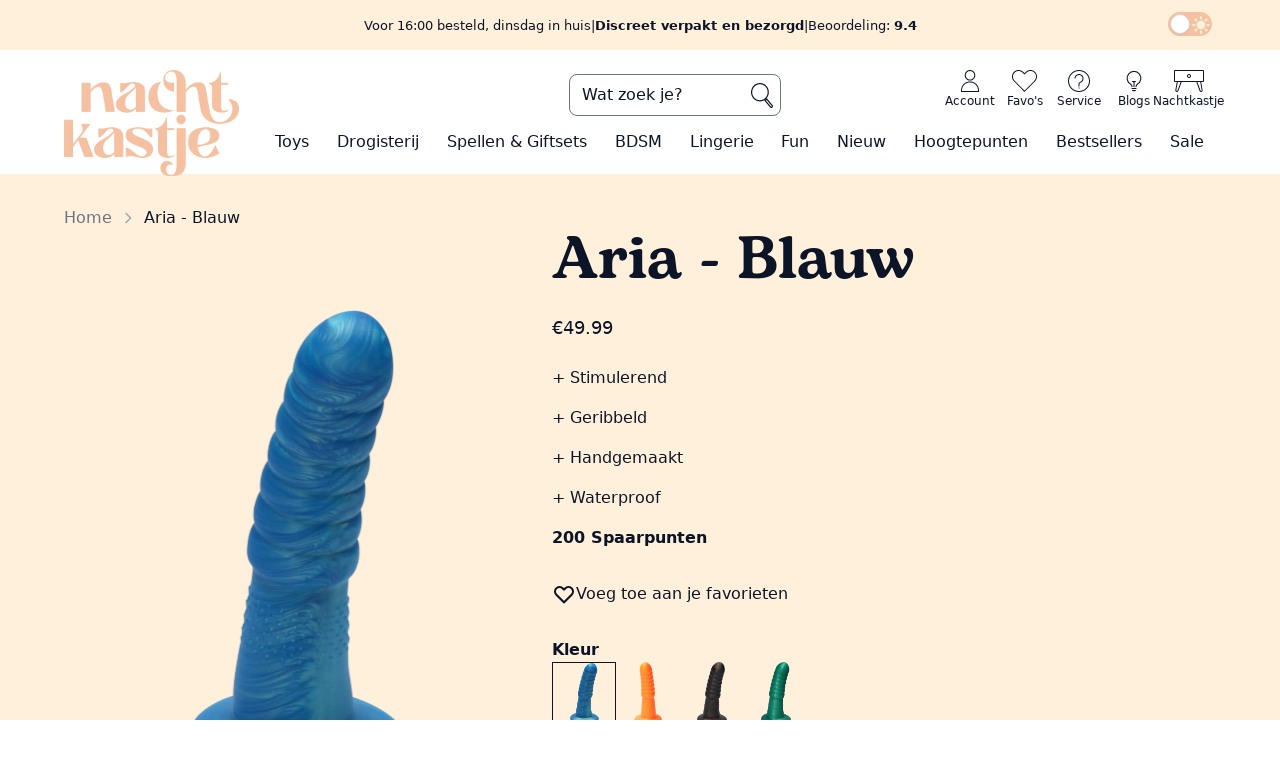

--- FILE ---
content_type: text/html; charset=UTF-8
request_url: https://nachtkastje.nl/product/aria/48511
body_size: 56883
content:
<!DOCTYPE html>
<html lang="nl"
  x-data="{
    responsive:false,
    slug:null,
    subslug:null,
    dark:localStorage.dark?(localStorage.dark === 'true'):false,
    modal:false,
    toggleDark() {this.dark=!this.dark},
    toggleModal() {this.modal=!this.modal},
    isSlug(slug) {return this.slug === slug},
    getResponsive() {
      this.responsive = {
        'sm':window.innerWidth >= 640,
        'md':window.innerWidth >= 768,
        'lg':window.innerWidth >= 1024,
        'xl':window.innerWidth >= 1280,
        '2xl':window.innerWidth >= 1536
      }
    },
    init() {
      [_,this.slug,this.subslug] = window.location.pathname.split('/');
    }
  }"
  x-init="
    $watch('dark', (val) => localStorage.setItem('dark', val)); 
    $nextTick(() => {$dispatch('alpine-load')});
    getResponsive();
    init();
  "
  x-on:resize.window="getResponsive()"
  x-bind:class="{ 'dark': dark, 'touch-none overflow-hidden': modal }"
  class='scroll-smooth'>
  <head>
  <!-- Google Tag Manager -->
<!--   <script>(function(w,d,s,l,i){w[l]=w[l]||[];w[l].push({'gtm.start':
  new Date().getTime(),event:'gtm.js'});var f=d.getElementsByTagName(s)[0],
  j=d.createElement(s),dl=l!='dataLayer'?'&l='+l:'';j.async=true;j.src=
  'https://www.googletagmanager.com/gtm.js?id='+i+dl;f.parentNode.insertBefore(j,f);
  })(window,document,'script','dataLayer','GTM-5MVG8N5');</script> -->
  <script defer>
  (function(w, d, s, l) {
    w[l] = w[l] || [];
    w[l].push({
      'gtm.start': new Date().getTime(),
      event: 'gtm.js'
    });
    const f = d.getElementsByTagName(s)[0];
    const j = d.createElement(s);
    const dl = l !== 'dataLayer' ? '&l=' + l : '';
    j.async = true;
    j.src = 'https://pipeline.nachtkastje.nl/webevents';
    f.parentNode.insertBefore(j, f);
  })(window, document, 'script', 'dataLayer');
  </script>
  <!-- End Google Tag Manager -->
  <link rel="preload" href="/img/nk-logo.webp" as="image">
  <link rel="preconnect" href="https://www.googletagmanager.com">
  
  <link rel="icon" href="/NK-icon.ico">
  <!-- <link rel="prefetch" as="document" href="/toys"> -->
  <meta charset="utf-8">
  <meta name="viewport" content="width=device-width, initial-scale=1">
  <meta name="csrf-token" content="9aESCNRK3D07A5tnwsLhd5gfLWBP9YDRW4nusCE1">
  <meta name="description" content="Een stimulerende dildo met geribbeld reliëf: Aria Blauw! Gratis verzending. Bestel snel op Nachtkastje.nl." />

      <meta property="og:locale" content="NL" />
    <meta property="og:type" content="product" />
    <meta property="og:title" content="Aria Blauw dildo | Nachtkastje" />
    <meta property="og:description" content="Een stimulerende dildo met geribbeld reliëf: Aria Blauw! Gratis verzending. Bestel snel op Nachtkastje.nl." />
    <meta property="og:url" content="https://nachtkastje.nl/product/aria" />
    <meta property="og:site_name" content="https://nachtkastje.nl" />
    <meta property="og:image" content="https://nachtkastje.nl/img/products/24293.jpg" />
  
    <link rel="canonical" href="https://nachtkastje.nl/product/aria/48511">


  <title> Aria Blauw dildo | Nachtkastje </title>

  
  <!-- Styles -->
  <link rel="stylesheet" href="/css/app.css?id=2d143b7bf39d720eefeb21bedfed08da">
  <!-- Livewire Styles -->
<style >
    [wire\:loading], [wire\:loading\.delay], [wire\:loading\.inline-block], [wire\:loading\.inline], [wire\:loading\.block], [wire\:loading\.flex], [wire\:loading\.table], [wire\:loading\.grid], [wire\:loading\.inline-flex] {
        display: none;
    }

    [wire\:loading\.delay\.shortest], [wire\:loading\.delay\.shorter], [wire\:loading\.delay\.short], [wire\:loading\.delay\.long], [wire\:loading\.delay\.longer], [wire\:loading\.delay\.longest] {
        display:none;
    }

    [wire\:offline] {
        display: none;
    }

    [wire\:dirty]:not(textarea):not(input):not(select) {
        display: none;
    }

    input:-webkit-autofill, select:-webkit-autofill, textarea:-webkit-autofill {
        animation-duration: 50000s;
        animation-name: livewireautofill;
    }

    @keyframes livewireautofill { from {} }
</style>

  <!-- Scripts -->
  <span script-hangout>
    <script src="/js/app.js?id=edb011698afb9595607e11cb7f534b21" defer></script>
    
    <script>const localDark=localStorage.dark?(localStorage.dark === 'true'):false;if(localDark)document.documentElement.classList.add('dark');</script>
    <script defer id="mcjs">!function(c,h,i,m,p){m=c.createElement(h),p=c.getElementsByTagName(h)[0],m.async=1,m.src=i,p.parentNode.insertBefore(m,p)}(document,"script","https://chimpstatic.com/mcjs-connected/js/users/e18f8385ce79e1bdfcbd577d1/3fe274266fcab9c93aa3a3134.js");</script>
        <script src="/js/components/breadcrumbs.js?id=1282e7e6ccfdec24d7d79a6004ee9ee0"></script>
      <script src="/js/components/img-loader.js?id=1e9711876c655e1e3b536bf96eb53cd1"></script>
      <script src="/js/components/cart-button.js?id=0b78c0e7d06b43faccdd52eeaf1b94e1"></script>
      <script src="/js/components/tip-modal.js?id=1d494df91c290a3256100886d4e51385"></script>
    <script>
        window.addEventListener('load',()=> {
            const items = JSON.parse('[{\u0022item_id\u0022:1105,\u0022item_name\u0022:\u0022Ladies Glide\u0022,\u0022list_name\u0022:\u0022browse pages\u0022,\u0022item_brand\u0022:\u0022Nachtkastje\u0022,\u0022item_category\u0022:\u0022Ladies Glide\u0022,\u0022item_variant\u0022:31086,\u0022quantity\u0022:1,\u0022price\u0022:\u002232.99\u0022},{\u0022item_id\u0022:46633,\u0022item_name\u0022:\u0022Feromonen Parfum Seductive\u0022,\u0022list_name\u0022:\u0022browse pages\u0022,\u0022item_brand\u0022:\u0022Nachtkastje\u0022,\u0022item_category\u0022:\u0022Parfums\u0022,\u0022item_variant\u0022:31100,\u0022quantity\u0022:1,\u0022price\u0022:\u002254.99\u0022},{\u0022item_id\u0022:1108,\u0022item_name\u0022:\u0022Ladies Glide Refill\u0022,\u0022list_name\u0022:\u0022browse pages\u0022,\u0022item_brand\u0022:\u0022Nachtkastje\u0022,\u0022item_category\u0022:\u0022Ladies Glide navulling\u0022,\u0022item_variant\u0022:32345,\u0022quantity\u0022:1,\u0022price\u0022:\u002282.99\u0022},{\u0022item_id\u0022:1110,\u0022item_name\u0022:\u0022Femme Intime Watermeloen\u0022,\u0022list_name\u0022:\u0022browse pages\u0022,\u0022item_brand\u0022:\u0022Nachtkastje\u0022,\u0022item_category\u0022:\u0022Scheercr\\u00e8mes\u0022,\u0022item_variant\u0022:31603,\u0022quantity\u0022:1,\u0022price\u0022:\u002229.99\u0022},{\u0022item_id\u0022:47819,\u0022item_name\u0022:\u0022Femme Intime Seductive\u0022,\u0022list_name\u0022:\u0022browse pages\u0022,\u0022item_brand\u0022:\u0022Nachtkastje\u0022,\u0022item_category\u0022:\u0022Scheercr\\u00e8mes\u0022,\u0022item_variant\u0022:31602,\u0022quantity\u0022:1,\u0022price\u0022:\u002229.99\u0022},{\u0022item_id\u0022:46806,\u0022item_name\u0022:\u0022Special Glide\u0022,\u0022list_name\u0022:\u0022browse pages\u0022,\u0022item_brand\u0022:\u0022Nachtkastje\u0022,\u0022item_category\u0022:\u0022Anaal spray\u0022,\u0022item_variant\u0022:32192,\u0022quantity\u0022:1,\u0022price\u0022:\u002216.99\u0022},{\u0022item_id\u0022:47321,\u0022item_name\u0022:\u0022Smooth Glide \u0022,\u0022list_name\u0022:\u0022browse pages\u0022,\u0022item_brand\u0022:\u0022Nachtkastje\u0022,\u0022item_category\u0022:\u0022Glijmiddel op waterbasis\u0022,\u0022item_variant\u0022:21644,\u0022quantity\u0022:1,\u0022price\u0022:\u00225.99\u0022},{\u0022item_id\u0022:46678,\u0022item_name\u0022:\u0022Femme Intime Perzik\u0022,\u0022list_name\u0022:\u0022browse pages\u0022,\u0022item_brand\u0022:\u0022Nachtkastje\u0022,\u0022item_category\u0022:\u0022Scheercr\\u00e8mes\u0022,\u0022item_variant\u0022:31600,\u0022quantity\u0022:1,\u0022price\u0022:\u002229.99\u0022},{\u0022item_id\u0022:1114,\u0022item_name\u0022:\u0022Viacream Ultimate for women\u0022,\u0022list_name\u0022:\u0022browse pages\u0022,\u0022item_brand\u0022:\u0022Nachtkastje\u0022,\u0022item_category\u0022:\u0022Lustopwekkers\u0022,\u0022item_variant\u0022:18287,\u0022quantity\u0022:1,\u0022price\u0022:\u002225.99\u0022},{\u0022item_id\u0022:48447,\u0022item_name\u0022:\u0022Pillow \\u0026 Body Mist\u0022,\u0022list_name\u0022:\u0022browse pages\u0022,\u0022item_brand\u0022:\u0022Nachtkastje\u0022,\u0022item_category\u0022:\u0022Parfums\u0022,\u0022item_variant\u0022:31606,\u0022quantity\u0022:1,\u0022price\u0022:\u002232.99\u0022},{\u0022item_id\u0022:47046,\u0022item_name\u0022:\u0022Pleasure Balls\u0022,\u0022list_name\u0022:\u0022browse pages\u0022,\u0022item_brand\u0022:\u0022Nachtkastje\u0022,\u0022item_category\u0022:\u0022Kegelballen\u0022,\u0022item_variant\u0022:21160,\u0022quantity\u0022:1,\u0022price\u0022:\u002214.99\u0022},{\u0022item_id\u0022:47174,\u0022item_name\u0022:\u0022DailyKaat\u0022,\u0022list_name\u0022:\u0022browse pages\u0022,\u0022item_brand\u0022:\u0022Nachtkastje\u0022,\u0022item_category\u0022:\u0022Koppelvibrators\u0022,\u0022item_variant\u0022:21038,\u0022quantity\u0022:1,\u0022price\u0022:\u0022109.99\u0022},{\u0022item_id\u0022:47965,\u0022item_name\u0022:\u0022Bodyfoam Seductive\u0022,\u0022list_name\u0022:\u0022browse pages\u0022,\u0022item_brand\u0022:\u0022Nachtkastje\u0022,\u0022item_category\u0022:\u0022Body Verzorging\u0022,\u0022item_variant\u0022:31604,\u0022quantity\u0022:1,\u0022price\u0022:\u002222.99\u0022},{\u0022item_id\u0022:47342,\u0022item_name\u0022:\u0022Womanizer Liberty\u0022,\u0022list_name\u0022:\u0022browse pages\u0022,\u0022item_brand\u0022:\u0022Nachtkastje\u0022,\u0022item_category\u0022:\u0022Clitoris vibrators\u0022,\u0022item_variant\u0022:21848,\u0022quantity\u0022:1,\u0022price\u0022:\u002298.99\u0022},{\u0022item_id\u0022:47846,\u0022item_name\u0022:\u0022Nipple Sucker\u0022,\u0022list_name\u0022:\u0022browse pages\u0022,\u0022item_brand\u0022:\u0022Nachtkastje\u0022,\u0022item_category\u0022:\u0022Tepelaccessoires\u0022,\u0022item_variant\u0022:25456,\u0022quantity\u0022:1,\u0022price\u0022:\u00229.99\u0022},{\u0022item_id\u0022:47243,\u0022item_name\u0022:\u0022The Egg Of Love\u0022,\u0022list_name\u0022:\u0022browse pages\u0022,\u0022item_brand\u0022:\u0022Nachtkastje\u0022,\u0022item_category\u0022:\u0022Vibrerende eitjes\u0022,\u0022item_variant\u0022:21363,\u0022quantity\u0022:1,\u0022price\u0022:\u002229.99\u0022},{\u0022item_id\u0022:47977,\u0022item_name\u0022:\u0022Wenly\u0022,\u0022list_name\u0022:\u0022browse pages\u0022,\u0022item_brand\u0022:\u0022Nachtkastje\u0022,\u0022item_category\u0022:\u0022Clitoris vibrators\u0022,\u0022item_variant\u0022:26351,\u0022quantity\u0022:1,\u0022price\u0022:\u002259.99\u0022},{\u0022item_id\u0022:47434,\u0022item_name\u0022:\u0022Fluffy Cuffs\u0022,\u0022list_name\u0022:\u0022browse pages\u0022,\u0022item_brand\u0022:\u0022Nachtkastje\u0022,\u0022item_category\u0022:\u0022Boeien\u0022,\u0022item_variant\u0022:31958,\u0022quantity\u0022:1,\u0022price\u0022:\u002211.99\u0022},{\u0022item_id\u0022:48164,\u0022item_name\u0022:\u0022Eggsotic\u0022,\u0022list_name\u0022:\u0022browse pages\u0022,\u0022item_brand\u0022:\u0022Nachtkastje\u0022,\u0022item_category\u0022:\u0022Vibrerende eitjes\u0022,\u0022item_variant\u0022:31951,\u0022quantity\u0022:1,\u0022price\u0022:\u002244.99\u0022},{\u0022item_id\u0022:48276,\u0022item_name\u0022:\u0022Yanou\u0022,\u0022list_name\u0022:\u0022browse pages\u0022,\u0022item_brand\u0022:\u0022Nachtkastje\u0022,\u0022item_category\u0022:\u0022Clitoris vibrators\u0022,\u0022item_variant\u0022:28315,\u0022quantity\u0022:1,\u0022price\u0022:\u002299.99\u0022}]');

            if(items) {
                document.body.dispatchEvent(new CustomEvent('product-index-data', {
                    detail: {
                        items: items
                    }
                })); 
            }
        });
    </script>
    <script src="/js/components/product-index.js?id=c334e203a8e4d4c8c0d4f857b8190819" defer></script>
    <script>
      window.addEventListener('load',()=> {
        document.body.dispatchEvent(new CustomEvent('product-show-data', {
          detail: JSON.parse('{\u0022item_name\u0022:\u0022Aria\u0022,\u0022item_id\u0022:47715,\u0022price\u0022:\u002249.99\u0022}')        }));
        document.body.dispatchEvent(new CustomEvent('schema-org-product', {
          detail: {
            product: JSON.parse('{\u0022usps\u0022:\u0022Stimulerend\\r\\nGeribbeld\\r\\nHandgemaakt\\r\\nWaterproof\u0022,\u0022vimeolink\u0022:null,\u0022points\u0022:200,\u0022proddesc\u0022:\u0022\\u003Cp\\u003E\\u003Cb\\u003EAria\\u003C\\\/b\\u003E is een dildo met een geribbeld reli\\u00ebf en een kleine verhoging, hierdoor geeft hij zeer intense stimulatie tegen\\r\\n jouw vaginawand. Het is een dildo voor vaginale stimulatie. Hij heeft \\r\\neen \\u003Cb\\u003Ezuignap\\u003C\\\/b\\u003E\\r\\n aan de onderkant, zodat je hem op verschillende plaatsen kan bevestigen\\r\\n \\u00e9n gebruiken. Aria is gemaakt van 100% premium platinum siliconen. \\r\\nDe \\u003Cb\\u003Edildo\\u003C\\\/b\\u003E is handgemaakt en voelt zeer zacht en flexibel aan.\\u00a0\\u003C\\\/p\\u003E\\u003Cp\\u003EAria mag mee in bad, want hij is volledig\\u00a0\\u003Cb\\u003Ewaterproof\\u003C\\\/b\\u003E!\\u003C\\\/p\\u003E\\u003Cp\\u003EAria is 17,5 cm lang en heeft een inbrenglengte van 16,5 cm. Haar diameter is 4,2 cm. \\u003Cbr\\u003E\\u003C\\\/p\\u003E\u0022,\u0022positive\u0022:\u0022Aria mag mee in bad, want hij is volledig waterproof\\r\\nAria is gemaakt van 100% premium platinum siliconen\\r\\nDe dildo is handgemaakt en voelt zeer zacht en flexibel aan\u0022,\u0022negative\u0022:null,\u0022title\u0022:\u0022Aria\u0022,\u0022mainphoto_id\u0022:24293,\u0022price\u0022:\u002249.99\u0022,\u0022strProdteaser\u0022:\u0022Een stimulerende dildo met geribbeld reli\\u00ebf. Lengte: 17,5 cm.\u0022,\u0022saleprice\u0022:\u00220.00\u0022,\u0022metadescription\u0022:\u0022Een stimulerende dildo met geribbeld reli\\u00ebf: Aria! Gratis verzending. Bestel snel op Nachtkastje.nl.\u0022,\u0022url\u0022:\u0022aria\u0022,\u0022instock\u0022:0,\u0022prod_id\u0022:47715,\u0022stars\u0022:0,\u0022amount_ordered\u0022:9,\u0022created_at\u0022:\u00222020-04-21T09:56:57.000000Z\u0022,\u0022highlightproduct\u0022:0,\u0022hotitem\u0022:0,\u0022deliverymoment\u0022:\u0022Verwachting: dinsdag in huis\u0022,\u0022metatitle\u0022:\u0022Aria dildo | Nachtkastje\u0022,\u0022review_count\u0022:0,\u0022color_id\u0022:null,\u0022pricePercCalc\u0022:\u00220\u0022,\u0022priceCalc\u0022:\u002249.99\u0022,\u0022categories\u0022:[{\u0022cat_id\u0022:100188,\u0022parent_id\u0022:100176,\u0022catdesc\u0022:\u0022Dildo\\u0027s met zuignap\u0022,\u0022laravel_through_key\u0022:47715},{\u0022cat_id\u0022:100229,\u0022parent_id\u0022:0,\u0022catdesc\u0022:\u0022Voor haar\u0022,\u0022laravel_through_key\u0022:47715},{\u0022cat_id\u0022:100236,\u0022parent_id\u0022:100176,\u0022catdesc\u0022:\u0022Strap on dildo\u0022,\u0022laravel_through_key\u0022:47715}],\u0022sizes\u0022:[],\u0022colors\u0022:[{\u0022prodvar_id\u0022:48511,\u0022color_id\u0022:44,\u0022size_id\u0022:null,\u0022price\u0022:\u002249.99\u0022,\u0022instock\u0022:0,\u0022color\u0022:{\u0022color_id\u0022:44,\u0022color\u0022:\u0022blauw\u0022,\u0022colorcode\u0022:\u0022#2443b6\u0022},\u0022photovariants\u0022:[{\u0022photo_id\u0022:24284,\u0022productvariant_id\u0022:48511,\u0022ordering\u0022:12},{\u0022photo_id\u0022:24285,\u0022productvariant_id\u0022:48511,\u0022ordering\u0022:11},{\u0022photo_id\u0022:24286,\u0022productvariant_id\u0022:48511,\u0022ordering\u0022:10},{\u0022photo_id\u0022:24287,\u0022productvariant_id\u0022:48511,\u0022ordering\u0022:9}]},{\u0022prodvar_id\u0022:48514,\u0022color_id\u0022:50,\u0022size_id\u0022:null,\u0022price\u0022:\u002249.99\u0022,\u0022instock\u0022:0,\u0022color\u0022:{\u0022color_id\u0022:50,\u0022color\u0022:\u0022oranje\u0022,\u0022colorcode\u0022:\u0022#fc9303\u0022},\u0022photovariants\u0022:[{\u0022photo_id\u0022:24293,\u0022productvariant_id\u0022:48514,\u0022ordering\u0022:16},{\u0022photo_id\u0022:24299,\u0022productvariant_id\u0022:48514,\u0022ordering\u0022:15},{\u0022photo_id\u0022:24297,\u0022productvariant_id\u0022:48514,\u0022ordering\u0022:14}]},{\u0022prodvar_id\u0022:48513,\u0022color_id\u0022:63,\u0022size_id\u0022:null,\u0022price\u0022:\u002249.99\u0022,\u0022instock\u0022:0,\u0022color\u0022:{\u0022color_id\u0022:63,\u0022color\u0022:\u0022bruin\u0022,\u0022colorcode\u0022:\u0022#84594e\u0022},\u0022photovariants\u0022:[{\u0022photo_id\u0022:24288,\u0022productvariant_id\u0022:48513,\u0022ordering\u0022:8},{\u0022photo_id\u0022:24292,\u0022productvariant_id\u0022:48513,\u0022ordering\u0022:7},{\u0022photo_id\u0022:24289,\u0022productvariant_id\u0022:48513,\u0022ordering\u0022:4}]},{\u0022prodvar_id\u0022:48512,\u0022color_id\u0022:65,\u0022size_id\u0022:null,\u0022price\u0022:\u002249.99\u0022,\u0022instock\u0022:0,\u0022color\u0022:{\u0022color_id\u0022:65,\u0022color\u0022:\u0022groen\u0022,\u0022colorcode\u0022:\u0022#3cb371\u0022},\u0022photovariants\u0022:[{\u0022photo_id\u0022:24291,\u0022productvariant_id\u0022:48512,\u0022ordering\u0022:6},{\u0022photo_id\u0022:24294,\u0022productvariant_id\u0022:48512,\u0022ordering\u0022:3},{\u0022photo_id\u0022:24295,\u0022productvariant_id\u0022:48512,\u0022ordering\u0022:2},{\u0022photo_id\u0022:24296,\u0022productvariant_id\u0022:48512,\u0022ordering\u0022:1}]}],\u0022attributeproducts\u0022:[{\u0022product_id\u0022:47715,\u0022attribute_id\u0022:1,\u0022value\u0022:\u002217,5\u0022,\u0022attributes\u0022:{\u0022id\u0022:1,\u0022title\u0022:\u0022Lengte\u0022,\u0022attributegroup_id\u0022:2,\u0022searchable\u0022:1,\u0022attributegroups\u0022:{\u0022id\u0022:2,\u0022title\u0022:\u0022Afmetingen\u0022}}},{\u0022product_id\u0022:47715,\u0022attribute_id\u0022:2,\u0022value\u0022:\u00224,2\u0022,\u0022attributes\u0022:{\u0022id\u0022:2,\u0022title\u0022:\u0022Diameter\u0022,\u0022attributegroup_id\u0022:2,\u0022searchable\u0022:1,\u0022attributegroups\u0022:{\u0022id\u0022:2,\u0022title\u0022:\u0022Afmetingen\u0022}}},{\u0022product_id\u0022:47715,\u0022attribute_id\u0022:4,\u0022value\u0022:\u00221\u0022,\u0022attributes\u0022:{\u0022id\u0022:4,\u0022title\u0022:\u0022Vaginaal\u0022,\u0022attributegroup_id\u0022:1,\u0022searchable\u0022:1,\u0022attributegroups\u0022:{\u0022id\u0022:1,\u0022title\u0022:\u0022Stimulatie\u0022}}},{\u0022product_id\u0022:47715,\u0022attribute_id\u0022:19,\u0022value\u0022:\u00221\u0022,\u0022attributes\u0022:{\u0022id\u0022:19,\u0022title\u0022:\u0022Flexibel\u0022,\u0022attributegroup_id\u0022:4,\u0022searchable\u0022:1,\u0022attributegroups\u0022:{\u0022id\u0022:4,\u0022title\u0022:\u0022Eigenschappen\u0022}}},{\u0022product_id\u0022:47715,\u0022attribute_id\u0022:22,\u0022value\u0022:\u00221\u0022,\u0022attributes\u0022:{\u0022id\u0022:22,\u0022title\u0022:\u0022Waterproof\u0022,\u0022attributegroup_id\u0022:4,\u0022searchable\u0022:1,\u0022attributegroups\u0022:{\u0022id\u0022:4,\u0022title\u0022:\u0022Eigenschappen\u0022}}},{\u0022product_id\u0022:47715,\u0022attribute_id\u0022:25,\u0022value\u0022:\u00221\u0022,\u0022attributes\u0022:{\u0022id\u0022:25,\u0022title\u0022:\u0022Zuignap\u0022,\u0022attributegroup_id\u0022:4,\u0022searchable\u0022:1,\u0022attributegroups\u0022:{\u0022id\u0022:4,\u0022title\u0022:\u0022Eigenschappen\u0022}}},{\u0022product_id\u0022:47715,\u0022attribute_id\u0022:36,\u0022value\u0022:\u00221\u0022,\u0022attributes\u0022:{\u0022id\u0022:36,\u0022title\u0022:\u0022Siliconen\u0022,\u0022attributegroup_id\u0022:4,\u0022searchable\u0022:1,\u0022attributegroups\u0022:{\u0022id\u0022:4,\u0022title\u0022:\u0022Eigenschappen\u0022}}},{\u0022product_id\u0022:47715,\u0022attribute_id\u0022:66,\u0022value\u0022:\u002216,5\u0022,\u0022attributes\u0022:null},{\u0022product_id\u0022:47715,\u0022attribute_id\u0022:84,\u0022value\u0022:\u00221\u0022,\u0022attributes\u0022:null}],\u0022color\u0022:null,\u0022currentvariant\u0022:{\u0022prodvar_id\u0022:48511,\u0022color_id\u0022:44,\u0022size_id\u0022:null,\u0022price\u0022:\u002249.99\u0022,\u0022instock\u0022:0,\u0022color\u0022:{\u0022color_id\u0022:44,\u0022color\u0022:\u0022blauw\u0022,\u0022colorcode\u0022:\u0022#2443b6\u0022},\u0022photovariants\u0022:[{\u0022photo_id\u0022:24284,\u0022productvariant_id\u0022:48511,\u0022ordering\u0022:12},{\u0022photo_id\u0022:24285,\u0022productvariant_id\u0022:48511,\u0022ordering\u0022:11},{\u0022photo_id\u0022:24286,\u0022productvariant_id\u0022:48511,\u0022ordering\u0022:10},{\u0022photo_id\u0022:24287,\u0022productvariant_id\u0022:48511,\u0022ordering\u0022:9}]},\u0022prodvar_id\u0022:48511}')          }
        }));
      });
    </script>
    <script src="/js/components/product-show.js?id=522a3386a4a1c11c1479f2104a7ab788" defer></script>
    <script defer src="/js/swiper/products_related.js?id=aa4c5d3e14e897605f54b164469a1aef"></script>
      <!-- Varify.io® code for Nachtkastje-->
    <script>
      window.varify = window.varify || {};
      window.varify.iid = 4031;
    </script>
    <script src=https://app.varify.io/varify.js></script>
  </span>

  <!-- Varify.io® code for Nachtkastje-->
  <script>
    window.varify = window.varify || {};
    window.varify.iid = 4031;
  </script>
  <script src=https://app.varify.io/varify.js></script>

</head>
  <body x-data="{
    modal:false,
    load:false,
    modalOn() {
      this.modal = true
    },
    modalOff() {
      this.modal = false;
      this.load = false;
    }
  }"
  @modaldata="load=true"
  id=body
  x-on:keydown.escape="modalOff()"
  class="font-sans antialiased theme-main">
  <!-- Google Tag Manager (noscript) -->
  <noscript><iframe src="https://www.googletagmanager.com/ns.html?id=GTM-5MVG8N5"
  height="0" width="0" style="display:none;visibility:hidden"></iframe></noscript>
  <!-- End Google Tag Manager (noscript) -->

    <div product-modal x-cloak x-show=modal&&load
    x-transition:enter="transition ease-in-out duration-150"
    x-transition:enter-start="opacity-0"
    x-transition:enter-end="opacity-100"
    x-transition:leave="transition ease-in-out duration-300"
    x-transition:leave-start="opacity-100"
    x-transition:leave-end="opacity-0"
    class='z-50 fixed inset-0 bg-black bg-opacity-30 grid lg:grid-cols-14 lg:grid-rows-8'>
    <div class="shadow sm:rounded-md bg-theme-orange dark:bg-theme-orange px-4 py-5 sm:p-6 lg:col-start-5 lg:row-start-2 lg:row-span-6 lg:col-span-6 relative flex flex-col gap-4 dark:text-theme-text-dark" x-on:click.away="modalOff()" x-show="modal" x-transition:enter="transition ease-in-out duration-150" x-transition:enter-start="translate-y-32 scale-90" x-transition:enter-end="translate-y-0 scale-100" x-transition:leave="transition ease-in-out duration-300" x-transition:leave-start="translate-y-0 scale-100" x-transition:leave-end="translate-y-32 scale-90">
  <button class='absolute right-2 top-2 hover:bg-theme-light hover:text-theme-orange rounded-full'>
        <svg x-on:click="modalOff()" class="h-6 aspect-square" xmlns="http://www.w3.org/2000/svg" viewBox="0 0 20 20" fill="currentColor" aria-hidden="true">
  <path fill-rule="evenodd" d="M4.293 4.293a1 1 0 011.414 0L10 8.586l4.293-4.293a1 1 0 111.414 1.414L11.414 10l4.293 4.293a1 1 0 01-1.414 1.414L10 11.414l-4.293 4.293a1 1 0 01-1.414-1.414L8.586 10 4.293 5.707a1 1 0 010-1.414z" clip-rule="evenodd"/>
</svg>      </button>
      
      <strong class='flex justify-center gap-1'>
        <svg class="h-6 aspect-square" xmlns="http://www.w3.org/2000/svg" viewBox="0 0 20 20" fill="currentColor" aria-hidden="true">
  <path fill-rule="evenodd" d="M16.707 5.293a1 1 0 010 1.414l-8 8a1 1 0 01-1.414 0l-4-4a1 1 0 011.414-1.414L8 12.586l7.293-7.293a1 1 0 011.414 0z" clip-rule="evenodd"/>
</svg>        Toegevoegd aan je Nachtkastje
      </strong>
      <div loader class='flex-1 flex flex-col gap-4'>
        <span loading class='h-[90%] flex justify-center items-center'>
          <svg class="w-16 animate-reverse-spin" xmlns="http://www.w3.org/2000/svg" fill="none" viewBox="0 0 24 24" stroke-width="2" stroke="currentColor" aria-hidden="true">
  <path stroke-linecap="round" stroke-linejoin="round" d="M4 4v5h.582m15.356 2A8.001 8.001 0 004.582 9m0 0H9m11 11v-5h-.581m0 0a8.003 8.003 0 01-15.357-2m15.357 2H15"/>
</svg>        </span>
      </div>
      <div container class='flex-1 flex flex-col gap-4 hidden'>

      </div>
      <div class='flex justify-between gap-4'>
        <div class='flex relative w-full'>
  <span class="opacity-0 border flex p-3 scale-105 w-full bg-theme-text-dark hover:bg-theme-orange text-theme-cold hover:text-theme-text-dark text-lg">
    <svg class="h-7 aspect-square" xmlns="http://www.w3.org/2000/svg" fill="none" viewBox="0 0 24 24" stroke-width="2" stroke="currentColor" aria-hidden="true">
  <path stroke-linecap="round" stroke-linejoin="round" d="M15 19l-7-7 7-7"/>
</svg>          Verder winkelen
  </span>
  <button 
        class="absolute flex items-center p-3 hover:scale-105 hover:border hover:border-slate-700 dark:hover:border-slate-200 shadow-lg rounded-lg transform duration-100 ease-in-out w-full bg-theme-text-dark hover:bg-theme-orange text-theme-cold hover:text-theme-text-dark text-lg" x-on:click="modalOff()"
    ADD
  >
    <svg class="h-7 aspect-square" xmlns="http://www.w3.org/2000/svg" fill="none" viewBox="0 0 24 24" stroke-width="2" stroke="currentColor" aria-hidden="true">
  <path stroke-linecap="round" stroke-linejoin="round" d="M15 19l-7-7 7-7"/>
</svg>          Verder winkelen
  </button>
</div>
        <div class='flex relative w-full'>
  <span class="opacity-0 border flex p-3 scale-105 w-full bg-theme-text-dark hover:bg-theme-orange text-theme-cold hover:text-theme-text-dark text-lg">
    Naar je Nachtkastje
          <svg class="h-7 aspect-square" xmlns="http://www.w3.org/2000/svg" fill="none" viewBox="0 0 24 24" stroke-width="2" stroke="currentColor" aria-hidden="true">
  <path stroke-linecap="round" stroke-linejoin="round" d="M9 5l7 7-7 7"/>
</svg>
  </span>
  <button 
           
        onclick="location.href='https:\/\/nachtkastje.nl\/winkelmandje'"
       
        class="absolute flex items-center p-3 hover:scale-105 hover:border hover:border-slate-700 dark:hover:border-slate-200 shadow-lg rounded-lg transform duration-100 ease-in-out w-full bg-theme-text-dark hover:bg-theme-orange text-theme-cold hover:text-theme-text-dark text-lg"
    ADD
  >
    Naar je Nachtkastje
          <svg class="h-7 aspect-square" xmlns="http://www.w3.org/2000/svg" fill="none" viewBox="0 0 24 24" stroke-width="2" stroke="currentColor" aria-hidden="true">
  <path stroke-linecap="round" stroke-linejoin="round" d="M9 5l7 7-7 7"/>
</svg>
  </button>
</div>
      </div>
</div>  </div>
      
      <span class="fixed md:hidden right-2 bottom-2 z-50">
      <a href="https://wa.me/31316251570">
        <button class="p-2 border-4 border-white rounded-full bg-[#42e35e]">
          <svg fill=currentColor id="Layer_1" data-name="Layer 1" xmlns="http://www.w3.org/2000/svg" viewBox="0 0 29 29" class="h-8 aspect-square text-white">
  <path d="M21.04,17.38c-.36-.18-2.12-1.05-2.45-1.17-.33-.12-.57-.18-.81,.18-.24,.36-.93,1.17-1.14,1.41-.21,.24-.42,.27-.78,.09-2.11-1.06-3.5-1.88-4.89-4.27-.37-.63,.37-.59,1.06-1.96,.12-.24,.06-.45-.03-.63-.09-.18-.81-1.95-1.11-2.67-.29-.7-.59-.6-.81-.61-.21-.01-.45-.01-.69-.01s-.63,.09-.96,.45c-.33,.36-1.26,1.23-1.26,3s1.29,3.48,1.46,3.72c.18,.24,2.53,3.86,6.14,5.42,2.28,.98,3.17,1.07,4.31,.9,.69-.1,2.12-.87,2.42-1.71,.3-.84,.3-1.56,.21-1.71-.08-.16-.32-.25-.68-.43Zm-6.55,8.95c-2.15,0-4.25-.58-6.08-1.66l-.43-.26-4.52,1.18,1.2-4.41-.28-.45c-1.2-1.9-1.83-4.1-1.83-6.36C2.55,7.79,7.91,2.43,14.5,2.43c3.19,0,6.19,1.24,8.44,3.5,2.25,2.26,3.64,5.26,3.63,8.45,0,6.59-5.5,11.95-12.08,11.95h0ZM24.66,4.21C21.94,1.5,18.33,0,14.49,0,6.57,0,.12,6.45,.12,14.37c0,2.53,.66,5,1.92,7.19L0,29l7.62-2c2.1,1.15,4.46,1.75,6.87,1.75h0c7.92,0,14.51-6.45,14.51-14.37,0-3.84-1.63-7.44-4.34-10.16h0Z"/>
</svg>        </button>
      </a>
    </span>
  
  <header class=z-30 x-data="{ sidebar:false, search_modal:false }">

  <div class="w-full z-50 theme-light">
  <!-- Top info bar -->
  <div class="relative flex md:h-[50px] container mx-auto text-center">
    <div class="text-theme-text-dark text-[13px] flex items-center flex-col md:flex-row md:gap-1 mx-auto">
      <span>Voor 16:00 besteld, dinsdag in huis</span>
              <span class='hidden md:inline'>|</span>
            <span class='font-bold'>Discreet verpakt en bezorgd</span>
      <span class='hidden md:inline'>|</span>
      <a href="https://www.feedbackcompany.com/nl-nl/reviews/nachtkastje-nl" 
      target="_blank">Beoordeling: <span class="font-bold hover:underline">9.4</span></a>
    </div>
    <label id="darkmode-container" for="darkmode-switch" class="absolute cursor-pointer right-1 top-6 md:top-3">
  
  <script>el=Object.assign(document.createElement('input'),{type:'checkbox',id:'darkmode-switch',className:'sr-only peer',checked:localDark});el.setAttribute('x-on:click','toggleDark()');document.getElementById('darkmode-container').prepend(el);</script>
  <label class="hidden" for="darkmode-switch">dark/light mode</label>
  <div class="bg-theme-orange border-2 border-theme-orange h-6 w-11 rounded-full peer-checked:bg-theme-text-dark peer-checked:border-theme-text-dark
    after:absolute after:top-0.5 after:left-0.5 after:bg-white after:border after:border-gray-300 after:rounded-full after:h-5 after:w-5 after:transition after:shadow-sm
    peer-checked:after:translate-x-full peer-checked:after:border-white">
    <svg class="text-theme-light w-1/2 absolute right-0" xmlns="http://www.w3.org/2000/svg" viewBox="0 0 20 20" fill="currentColor" aria-hidden="true">
  <path fill-rule="evenodd" d="M10 2a1 1 0 011 1v1a1 1 0 11-2 0V3a1 1 0 011-1zm4 8a4 4 0 11-8 0 4 4 0 018 0zm-.464 4.95l.707.707a1 1 0 001.414-1.414l-.707-.707a1 1 0 00-1.414 1.414zm2.12-10.607a1 1 0 010 1.414l-.706.707a1 1 0 11-1.414-1.414l.707-.707a1 1 0 011.414 0zM17 11a1 1 0 100-2h-1a1 1 0 100 2h1zm-7 4a1 1 0 011 1v1a1 1 0 11-2 0v-1a1 1 0 011-1zM5.05 6.464A1 1 0 106.465 5.05l-.708-.707a1 1 0 00-1.414 1.414l.707.707zm1.414 8.486l-.707.707a1 1 0 01-1.414-1.414l.707-.707a1 1 0 011.414 1.414zM4 11a1 1 0 100-2H3a1 1 0 000 2h1z" clip-rule="evenodd"/>
</svg>    <svg class="text-theme-cold w-1/2" xmlns="http://www.w3.org/2000/svg" viewBox="0 0 20 20" fill="currentColor" aria-hidden="true">
  <path d="M17.293 13.293A8 8 0 016.707 2.707a8.001 8.001 0 1010.586 10.586z"/>
</svg>  </div>
</label>
  </div>
</div>

  <div class="container mx-auto grid grid-cols-8 md:grid-cols-12 gap-3 md:gap-5 md:my-5">
      
      <div class='col-span-3 grid grid-cols-3 md:hidden'>
        <button aria-label="Navigatie menu" class="m-auto" @click="sidebar=!sidebar, toggleModal()">
          <svg class="h-[1.375rem] mx-auto" xmlns="http://www.w3.org/2000/svg" fill="none" viewBox="0 0 24 24" stroke-width="2" stroke="currentColor" aria-hidden="true">
  <path stroke-linecap="round" stroke-linejoin="round" d="M4 6h16M4 12h16M4 18h16"/>
</svg>        </button>
      </div>
      <div class="h-0 col-span-2 md:row-span-3 select-none">
        <a href="https://nachtkastje.nl" class="max-h-full">
          <picture class="block dark:hidden">
  <source srcset="/img/nk-logo-peach.webp" type="image/webp">
  <source srcset="/img/nk-logo-peach.png" type="image/png">
  <img class="object-cover" src="/img/nk-logo.webp" alt="nachtkastje.nl logo">
</picture>
<picture class="hidden dark:block">
  <source srcset="/img/nk-logo-cold.webp" type="image/webp">
  <source srcset="/img/nk-logo-cold.png" type="image/png">
  <img class="object-cover" src="/img/nk-logo-cold.webp" alt="nachtkastje.nl logo">
</picture>        </a>
      </div>
      
      <div wire:id="L9QNscvdE3nd3538YDoS" wire:initial-data="{&quot;fingerprint&quot;:{&quot;id&quot;:&quot;L9QNscvdE3nd3538YDoS&quot;,&quot;name&quot;:&quot;menu.search&quot;,&quot;locale&quot;:&quot;nl&quot;,&quot;path&quot;:&quot;product\/aria\/48511&quot;,&quot;method&quot;:&quot;GET&quot;,&quot;v&quot;:&quot;acj&quot;},&quot;effects&quot;:{&quot;listeners&quot;:[]},&quot;serverMemo&quot;:{&quot;children&quot;:[],&quot;errors&quot;:[],&quot;htmlHash&quot;:&quot;1d17a82e&quot;,&quot;data&quot;:{&quot;search&quot;:&quot;&quot;,&quot;load&quot;:false},&quot;dataMeta&quot;:[],&quot;checksum&quot;:&quot;f61297cf7fa4b46cad6a352f7f5386800c6305bab8a82f0cf13ae111ca9fcaf6&quot;}}" x-data="{ search:false, modal:false }"
  x-init="
    $watch('search_modal', (val) => {
      if(val) {
        modal = true
        window.livewire.find('L9QNscvdE3nd3538YDoS').load = true
      }
    })
  "
  class='col-start-4 col-span-6 absolute md:static'>
  <div class="hidden md:grid grid-cols-8 h-full">
    <div x-data="{ show:true }" 
      :class="search ? 'col-start-0 col-span-6' : 'col-span-3 col-start-4'">
      <div class='relative inset-y-1'>
        <div @click.away="search=false" x-cloak='' x-show='show'
          class='absolute top-0 bottom-0 w-full grid grid-cols-1 z-30'>
          <form method=get action="https://nachtkastje.nl/zoeken">
            <label class=search>
  <input 
    @click="search=true" 
          wire:click="$set('load',true)"
        wire:model.debounce.200ms=search 
    :class="search ? 'md:rounded-b-none' : ''"
    type=search x-ref=searchbar name=value placeholder='Wat zoek je?'
    class="md:rounded-lg"
    />
  <button type=reset reset wire:click='$set("search","")'>
    <svg stroke-width="1.5" class="w-[1.375rem]" xmlns="http://www.w3.org/2000/svg" fill="none" viewBox="0 0 24 24" stroke-width="2" stroke="currentColor" aria-hidden="true">
  <path stroke-linecap="round" stroke-linejoin="round" d="M6 18L18 6M6 6l12 12"/>
</svg>  </button>
  <button search aria-label="Producten zoeken">
    <svg fill=currentColor id="Layer_1" data-name="Layer 1" xmlns="http://www.w3.org/2000/svg" viewBox="0 0 18.49 20.33" class="w-[1.375rem]">
  <path d="M7.5,0C3.36,0,0,3.36,0,7.5s3.36,7.5,7.5,7.5,7.5-3.36,7.5-7.5S11.64,0,7.5,0m0,1c3.58,0,6.5,2.92,6.5,6.5s-2.92,6.5-6.5,6.5S1,11.08,1,7.5,3.92,1,7.5,1"/>
  <path d="M13.26,12.3c-.61,.73-1.35,1.34-2.19,1.79l4.94,5.75c.28,.33,.67,.5,1.07,.5,.36,0,.72-.14,1-.42,.27-.27,.41-.63,.41-.99,0-.33-.11-.65-.34-.92l-4.89-5.71Zm-.04,1.49l4.17,4.87c.07,.08,.1,.17,.1,.27s-.04,.21-.12,.28c-.11,.11-.23,.12-.29,.12-.07,0-.2-.02-.31-.15l-4.19-4.88c.22-.16,.43-.34,.64-.53"/>
</svg>  </button>
</label>
            <div x-cloak='' x-show=search
              class='w-full p-2 theme-main border-x border-b border-gray-600 grid grid-rows-3'>
                              <svg class="row-span-3 w-20 m-auto text-gray-300 animate-reverse-spin" xmlns="http://www.w3.org/2000/svg" fill="none" viewBox="0 0 24 24" stroke-width="2" stroke="currentColor" aria-hidden="true">
  <path stroke-linecap="round" stroke-linejoin="round" d="M4 4v5h.582m15.356 2A8.001 8.001 0 004.582 9m0 0H9m11 11v-5h-.581m0 0a8.003 8.003 0 01-15.357-2m15.357 2H15"/>
</svg> 
                          </div>
          </form>
        </div>
      </div>
    </div>
  </div>
  
  <div x-cloak x-show=modal 
    x-transition:enter="transition ease-in-out duration-200" 
    x-transition:enter-start="transform translate-x-full" 
    x-transition:enter-end="transform translate-x-0" 
    x-transition:leave="transition ease-in-out duration-200" 
    x-transition:leave-start="transform translate-x-0" 
    x-transition:leave-end="transform translate-x-full"
    class='fixed grid grid-cols-1 md:hidden inset-0 theme-main z-50 h-full overflow-auto'>
          <svg class="row-span-3 w-20 m-auto text-gray-300 animate-reverse-spin" xmlns="http://www.w3.org/2000/svg" fill="none" viewBox="0 0 24 24" stroke-width="2" stroke="currentColor" aria-hidden="true">
  <path stroke-linecap="round" stroke-linejoin="round" d="M4 4v5h.582m15.356 2A8.001 8.001 0 004.582 9m0 0H9m11 11v-5h-.581m0 0a8.003 8.003 0 01-15.357-2m15.357 2H15"/>
</svg> 
      </div>
</div>

<!-- Livewire Component wire-end:L9QNscvdE3nd3538YDoS -->

      <div class="col-span-3 grid grid-cols-3 md:grid-cols-5 text-[0.75rem]">
        <div class="w-full aspect-square flex justify-center items-center">
          <a class="h-full flex flex-col justify-start" aria-label="Account"
            href=" https://nachtkastje.nl/login ">
            <svg fill=currentColor id="Layer_1" data-name="Layer 1" xmlns="http://www.w3.org/2000/svg" viewBox="0 0 18.21 22" class="h-[1.375rem] mx-auto">
  <path class="cls-1" d="M9.1,11.38C4.08,11.38,0,15.46,0,20.48v1.52H18.21v-1.52c0-5.03-4.08-9.1-9.1-9.1m0,1c4.47,0,8.1,3.64,8.1,8.1v.52H1v-.52c0-4.47,3.64-8.1,8.1-8.1"/>
  <path class="cls-1" d="M9.1,0C6.17,0,3.79,2.38,3.79,5.31s2.38,5.31,5.31,5.31,5.31-2.38,5.31-5.31S12.04,0,9.1,0m0,1c2.38,0,4.31,1.93,4.31,4.31s-1.93,4.31-4.31,4.31-4.31-1.93-4.31-4.31S6.73,1,9.1,1"/>
</svg>            <span class='hidden xl:block'>Account</span>
          </a>
        </div>

        <div wire:id="q6N135b5IhyWQiIWGCWC" wire:initial-data="{&quot;fingerprint&quot;:{&quot;id&quot;:&quot;q6N135b5IhyWQiIWGCWC&quot;,&quot;name&quot;:&quot;menu.wishlist&quot;,&quot;locale&quot;:&quot;nl&quot;,&quot;path&quot;:&quot;product\/aria\/48511&quot;,&quot;method&quot;:&quot;GET&quot;,&quot;v&quot;:&quot;acj&quot;},&quot;effects&quot;:{&quot;listeners&quot;:[&quot;wishListUpdated&quot;]},&quot;serverMemo&quot;:{&quot;children&quot;:[],&quot;errors&quot;:[],&quot;htmlHash&quot;:&quot;a47e4f25&quot;,&quot;data&quot;:[],&quot;dataMeta&quot;:[],&quot;checksum&quot;:&quot;ccd38c4d111cd98529f84a69eb3f7b2b60c9184829c0da98266152246d62e741&quot;}}" class="w-full aspect-square flex justify-center items-center">
    <a class="h-full flex flex-col justify-start" aria-label="Favo's"
      href=" https://nachtkastje.nl/login ">
            <svg fill=currentColor id="Layer_1" data-name="Layer 1" xmlns="http://www.w3.org/2000/svg" viewBox="0 0 25.22 22" class="h-[1.375rem] mx-auto">
  <path class="cls-1" d="M18.58,0c1.7,0,3.4,.65,4.69,1.95,2.59,2.59,2.59,6.8,0,9.39l-10.67,10.67L1.94,11.33C-.65,8.74-.65,4.54,1.94,1.95,4.54-.65,8.74-.65,11.33,1.95l1.28,1.28,1.28-1.28c1.3-1.3,2.99-1.95,4.69-1.95Zm0,1c-1.51,0-2.92,.59-3.99,1.65l-1.28,1.28c-.39,.39-1.02,.39-1.41,0l-1.28-1.28c-1.06-1.06-2.48-1.65-3.99-1.65s-2.92,.59-3.99,1.65C.45,4.85,.45,8.43,2.65,10.63l9.96,9.96,9.96-9.96c1.07-1.06,1.65-2.48,1.65-3.99s-.59-2.92-1.65-3.99c-1.06-1.06-2.48-1.65-3.99-1.65"/>
</svg>      <span class='hidden xl:block'>Favo's</span>
    </a>
</div>
<!-- Livewire Component wire-end:q6N135b5IhyWQiIWGCWC -->
        <div class="hidden md:w-full md:aspect-square md:flex md:justify-center md:items-center">
          <a class="h-full flex flex-col justify-start" aria-label="Service"
            href="/contact">
            <svg fill=currentColor id="Layer_1" data-name="Layer 1" xmlns="http://www.w3.org/2000/svg" viewBox="0 0 22 22" class="h-[1.375rem] mx-auto">
  <path class="cls-1" d="M11,0C4.93,0,0,4.92,0,11s4.93,11,11,11,11-4.92,11-11S17.07,0,11,0m0,1c5.51,0,10,4.49,10,10s-4.49,10-10,10S1,16.51,1,11,5.49,1,11,1"/>
  <path class="cls-1" d="M11.5,16.5h-1v-2.05c0-1.2,.71-2.26,1.8-2.7,1.61-.65,2.49-2.36,2.1-4.08-.29-1.25-1.32-2.29-2.57-2.57-1.07-.24-2.17,0-3.01,.67-.84,.67-1.32,1.67-1.32,2.74h-1c0-1.38,.62-2.66,1.7-3.52,1.08-.86,2.49-1.17,3.86-.86,1.65,.38,2.95,1.68,3.33,3.33,.5,2.2-.63,4.4-2.7,5.23-.7,.28-1.18,1-1.18,1.77v2.05Z"/>
  <rect class="cls-1" x="10.5" y="17.5" width="1" height="1"/>
</svg>            <span class='hidden xl:block'>Service</span>
          </a>
        </div>

        <div class="hidden md:w-full md:aspect-square md:flex md:justify-center md:items-center">
          <a class="h-full flex flex-col justify-start" aria-label="Service"
            href="/blog">
            <svg fill="none" id="Layer_1" data-name="Layer 1" xmlns="http://www.w3.org/2000/svg" viewBox="0 0 24 24" class="h-[1.375rem] mx-auto" stroke-width="1.2" stroke="currentColor" >
  <path class="cls-1" stroke-linecap="round" stroke-linejoin="round" d="M12 18v-5.25m0 0a6.01 6.01 0 0 0 1.5-.189m-1.5.189a6.01 6.01 0 0 1-1.5-.189m3.75 7.478a12.06 12.06 0 0 1-4.5 0m3.75 2.383a14.406 14.406 0 0 1-3 0M14.25 18v-.192c0-.983.658-1.823 1.508-2.316a7.5 7.5 0 1 0-7.517 0c.85.493 1.509 1.333 1.509 2.316V18" />
</svg>
            <span class='hidden xl:block'>Blogs</span>
          </a>
        </div>
        <div wire:id="8PXXeGy149OiLqeZF30s" wire:initial-data="{&quot;fingerprint&quot;:{&quot;id&quot;:&quot;8PXXeGy149OiLqeZF30s&quot;,&quot;name&quot;:&quot;menu.cart&quot;,&quot;locale&quot;:&quot;nl&quot;,&quot;path&quot;:&quot;product\/aria\/48511&quot;,&quot;method&quot;:&quot;GET&quot;,&quot;v&quot;:&quot;acj&quot;},&quot;effects&quot;:{&quot;listeners&quot;:[&quot;cartUpdated&quot;]},&quot;serverMemo&quot;:{&quot;children&quot;:[],&quot;errors&quot;:[],&quot;htmlHash&quot;:&quot;8b5a2102&quot;,&quot;data&quot;:{&quot;cartItems&quot;:0},&quot;dataMeta&quot;:[],&quot;checksum&quot;:&quot;18cd47f5426f9ea1bca2d6eaa77d13c71b6d74e66ca790741d07ce364737b376&quot;}}" menu-cartCount @update="Livewire.emit('cartUpdated')"
  class="w-full aspect-square flex justify-center items-center">
  <a class="h-full flex flex-col justify-start" aria-label="Nachtkastje"
    href="https://nachtkastje.nl/winkelmandje">
        <svg fill=currentColor version="1.1" id="Layer_1" xmlns="http://www.w3.org/2000/svg" xmlns:xlink="http://www.w3.org/1999/xlink" x="0px" y="0px"
	 viewBox="0 0 30 22" class="h-[1.375rem] mx-auto text-theme-text-dark dark:text-theme-cold">
	<path id="Path_37" d="M29,11H1V1h28V11z M29,0H1C0.4,0,0,0.4,0,1v10c0,0.6,0.4,1,1,1h28c0.6,0,1-0.4,1-1V1
		C30,0.4,29.6,0,29,0"/>
	<path id="Path_38" d="M15,5c0.6,0,1,0.4,1,1s-0.4,1-1,1s-1-0.4-1-1S14.4,5,15,5 M15,4c-1.1,0-2,0.9-2,2s0.9,2,2,2
		s2-0.9,2-2S16.1,4,15,4"/>
	<path id="Path_39" d="M6.6,12l-3.1,8.6C3.4,20.8,3.1,21,2.9,21c-0.3,0-0.6-0.3-0.6-0.6c0,0,0-0.1,0-0.1L3.8,12H6.6z
			M8,11H3l-1.7,9.1C1.2,21,1.8,21.8,2.6,22c0.8,0.1,1.5-0.3,1.8-1L8,11z"/>
	<path id="Path_40" d="M26.2,12l1.5,8.3c0.1,0.3-0.1,0.6-0.5,0.7c0,0-0.1,0-0.1,0c-0.2,0-0.5-0.2-0.5-0.4L23.4,12
		H26.2z M27,11h-5l3.6,10c0.3,0.8,1.2,1.2,2,0.9c0.7-0.3,1.1-1,1-1.8L27,11z"/>
</svg>    <span class='hidden xl:block text-[0.75rem]'>Nachtkastje</span>
  </a>
</div>

<!-- Livewire Component wire-end:8PXXeGy149OiLqeZF30s -->      </div>
      <div class='hidden md:flex col-span-10 row-span-2'>
          <div class="ml-auto" x-data="{ open: false }" @mouseleave="open=false">
        <a href="/toys" @mouseover="open=true" 
           
            :class="{'theme-light rounded-t':open}" 
           
          class='hover:text-theme-orange p-3 '
        >
          Toys
        </a>
        <div x-cloak x-show=open class="absolute inset-x-0 w-full z-50">
          <div class="mx-auto container theme-light shadow-lg grid grid-cols-4">
                          <div class='  border-b  p-4 border-theme-orange'>
                <a href="/vibrators" class='font-bogart font-semibold text-lg hover:text-theme-orange text-theme-text-dark'>
                  Vibrators
                </a>
                <div class='grid'>
                                      <a href="/vibrators/clitoris-vibrators" class='hover:text-theme-orange text-theme-text-dark'>
                      Clitoris vibrators
                    </a>
                                      <a href="/vibrators/g-spot-vibrators" class='hover:text-theme-orange text-theme-text-dark'>
                      G-spot vibrators
                    </a>
                                      <a href="/vibrators/vaginale-vibrators" class='hover:text-theme-orange text-theme-text-dark'>
                      Vaginale vibrators
                    </a>
                                      <a href="/vibrators/anale-vibrators" class='hover:text-theme-orange text-theme-text-dark'>
                      Anaal vibrators
                    </a>
                                      <a href="/vibrators/massagers" class='hover:text-theme-orange text-theme-text-dark'>
                      Massagers
                    </a>
                                      <a href="/vibrators/vibrerende-slipjes" class='hover:text-theme-orange text-theme-text-dark'>
                      Vibrerende slipjes
                    </a>
                                      <a href="/vibrators/zuigvibrators" class='hover:text-theme-orange text-theme-text-dark'>
                      Zuigvibrators
                    </a>
                                      <a href="/vibrators/duovibrators" class='hover:text-theme-orange text-theme-text-dark'>
                      Duovibrators
                    </a>
                                      <a href="/vibrators/koppelvibrators" class='hover:text-theme-orange text-theme-text-dark'>
                      Koppelvibrators
                    </a>
                                      <a href="/vibrators/vingervibrators" class='hover:text-theme-orange text-theme-text-dark'>
                      Vingervibrators
                    </a>
                                      <a href="/vibrators/mini-vibrators" class='hover:text-theme-orange text-theme-text-dark'>
                      Mini vibrators
                    </a>
                                      <a href="/vibrerende-eitjes" class='hover:text-theme-orange text-theme-text-dark'>
                      Vibrerende eitjes
                    </a>
                                     
                </div>
              </div>
                          <div class=' border-l   border-b  p-4 border-theme-orange'>
                <a href="/cockringen" class='font-bogart font-semibold text-lg hover:text-theme-orange text-theme-text-dark'>
                  Cockringen
                </a>
                <div class='grid'>
                                      <a href="/cockringen/vibrerende-cockringen" class='hover:text-theme-orange text-theme-text-dark'>
                      Vibrerende cockringen
                    </a>
                                     
                </div>
              </div>
                          <div class=' border-l   border-b  p-4 border-theme-orange'>
                <a href="/dildo" class='font-bogart font-semibold text-lg hover:text-theme-orange text-theme-text-dark'>
                  Dildo&#039;s
                </a>
                <div class='grid'>
                                      <a href="/dildo/dildo-met-zuignap" class='hover:text-theme-orange text-theme-text-dark'>
                      Dildo&#039;s met zuignap
                    </a>
                                      <a href="/dildo/dubbele-dildo" class='hover:text-theme-orange text-theme-text-dark'>
                      Dubbele dildo&#039;s
                    </a>
                                      <a href="/dildo/glazen-dildo" class='hover:text-theme-orange text-theme-text-dark'>
                      Glazen dildo&#039;s
                    </a>
                                      <a href="/dildo/opblaasbare-dildo" class='hover:text-theme-orange text-theme-text-dark'>
                      Opblaasbare dildo&#039;s
                    </a>
                                     
                </div>
              </div>
                          <div class=' border-l   border-b  p-4 border-theme-orange'>
                <a href="/vaginale-ballen" class='font-bogart font-semibold text-lg hover:text-theme-orange text-theme-text-dark'>
                  Vaginale ballen
                </a>
                <div class='grid'>
                                      <a href="/vaginale-ballen/vibrerende-vaginale-ballen" class='hover:text-theme-orange text-theme-text-dark'>
                      Vibrerende vaginale ballen
                    </a>
                                      <a href="/vaginale-ballen/kegelballen" class='hover:text-theme-orange text-theme-text-dark'>
                      Kegelballen
                    </a>
                                     
                </div>
              </div>
                          <div class='  border-b  p-4 border-theme-orange'>
                <a href="/anaal-toys" class='font-bogart font-semibold text-lg hover:text-theme-orange text-theme-text-dark'>
                  Anaal toys
                </a>
                <div class='grid'>
                                      <a href="/anaal-toys/anaal-vibrators" class='hover:text-theme-orange text-theme-text-dark'>
                      Anaal vibrators
                    </a>
                                      <a href="/anaal-toys/prostaat-stimulators" class='hover:text-theme-orange text-theme-text-dark'>
                      Prostaat stimulators
                    </a>
                                      <a href="/anaal-toys/buttplugs" class='hover:text-theme-orange text-theme-text-dark'>
                      Buttplugs
                    </a>
                                      <a href="/anaal-toys/anaal-kralen" class='hover:text-theme-orange text-theme-text-dark'>
                      Anaal kralen
                    </a>
                                      <a href="/anaal-toys/vibrerende-buttplugs" class='hover:text-theme-orange text-theme-text-dark'>
                      Vibrerende buttplugs
                    </a>
                                      <a href="/anaal-toys/anaal-douches" class='hover:text-theme-orange text-theme-text-dark'>
                      Anaal douches
                    </a>
                                     
                </div>
              </div>
                          <div class=' border-l   border-b  p-4 border-theme-orange'>
                <a href="/masturbators" class='font-bogart font-semibold text-lg hover:text-theme-orange text-theme-text-dark'>
                  Masturbators
                </a>
                <div class='grid'>
                                      <a href="/masturbators/vibrerende-masturbators" class='hover:text-theme-orange text-theme-text-dark'>
                      Vibrerende masturbators
                    </a>
                                      <a href="/masturbators/masturbatiesleeves" class='hover:text-theme-orange text-theme-text-dark'>
                      Masturbatiesleeves
                    </a>
                                      <a href="/masturbators/kunst-vagina&#039;s" class='hover:text-theme-orange text-theme-text-dark'>
                      Kunst vagina&#039;s
                    </a>
                                      <a href="/masturbators/kunst-anussen" class='hover:text-theme-orange text-theme-text-dark'>
                      Kunst anussen
                    </a>
                                     
                </div>
              </div>
                          <div class=' border-l   border-b  p-4 border-theme-orange'>
                <a href="/strapon" class='font-bogart font-semibold text-lg hover:text-theme-orange text-theme-text-dark'>
                  Strapon
                </a>
                <div class='grid'>
                                      <a href="/strapon/strapless-strapon" class='hover:text-theme-orange text-theme-text-dark'>
                      Strapless strapon
                    </a>
                                     
                </div>
              </div>
                          <div class=' border-l   border-b  p-4 border-theme-orange'>
                <a href="/toycleaner" class='font-bogart font-semibold text-lg hover:text-theme-orange text-theme-text-dark'>
                  Toycleaner
                </a>
                <div class='grid'>
                                     
                </div>
              </div>
                          <div class='  border-b  p-4 border-theme-orange'>
                <a href="/product/cadeau-kaart" class='font-bogart font-semibold text-lg hover:text-theme-orange text-theme-text-dark'>
                  Cadeaukaart
                </a>
                <div class='grid'>
                                     
                </div>
              </div>
                          <div class=' border-l   border-b  p-4 border-theme-orange'>
                <a href="/seksspeeltjes-voor-koppels" class='font-bogart font-semibold text-lg hover:text-theme-orange text-theme-text-dark'>
                  Voor koppels
                </a>
                <div class='grid'>
                                     
                </div>
              </div>
                          <div class=' border-l   border-b  p-4 border-theme-orange'>
                <a href="/seksspeeltjes-voor-mannen" class='font-bogart font-semibold text-lg hover:text-theme-orange text-theme-text-dark'>
                  Voor mannen
                </a>
                <div class='grid'>
                                     
                </div>
              </div>
                          <div class=' border-l   border-b  p-4 border-theme-orange'>
                <a href="/seksspeeltjes-voor-vrouwen" class='font-bogart font-semibold text-lg hover:text-theme-orange text-theme-text-dark'>
                  Voor vrouwen
                </a>
                <div class='grid'>
                                     
                </div>
              </div>
                      </div>
        </div>
      </div>
          <div class="ml-auto" x-data="{ open: false }" @mouseleave="open=false">
        <a href="/drogisterij" @mouseover="open=true" 
           
            :class="{'theme-light rounded-t':open}" 
           
          class='hover:text-theme-orange p-3 '
        >
          Drogisterij
        </a>
        <div x-cloak x-show=open class="absolute inset-x-0 w-full z-50">
          <div class="mx-auto container theme-light shadow-lg grid grid-cols-4">
                          <div class='  border-b  p-4 border-theme-orange'>
                <a href="/glijmiddel" class='font-bogart font-semibold text-lg hover:text-theme-orange text-theme-text-dark'>
                  Glijmiddel
                </a>
                <div class='grid'>
                                      <a href="/glijmiddel/glijmiddel-op-waterbasis" class='hover:text-theme-orange text-theme-text-dark'>
                      Glijmiddel op waterbasis
                    </a>
                                      <a href="/glijmiddel/ladies-glide" class='hover:text-theme-orange text-theme-text-dark'>
                      Ladies Glide
                    </a>
                                      <a href="/glijmiddel/ladies-glide-navulling" class='hover:text-theme-orange text-theme-text-dark'>
                      Ladies Glide navulling
                    </a>
                                      <a href="/glijmiddel/special-glide-anaal" class='hover:text-theme-orange text-theme-text-dark'>
                      Special Glide (anaal)
                    </a>
                                      <a href="/glijmiddel/glijmiddel-met-een-smaakje" class='hover:text-theme-orange text-theme-text-dark'>
                      Glijmiddelen met een smaakje
                    </a>
                                     
                </div>
              </div>
                          <div class=' border-l   border-b  p-4 border-theme-orange'>
                <a href="/drogisterij-voor-koppels" class='font-bogart font-semibold text-lg hover:text-theme-orange text-theme-text-dark'>
                  Drogisterij voor koppels
                </a>
                <div class='grid'>
                                      <a href="/drogisterij-voor-koppels/anaal-spray" class='hover:text-theme-orange text-theme-text-dark'>
                      Anaal spray
                    </a>
                                      <a href="/drogisterij-voor-koppels/glijmiddel-met-een-smaakje" class='hover:text-theme-orange text-theme-text-dark'>
                      Glijmiddel met een smaakje
                    </a>
                                     
                </div>
              </div>
                          <div class=' border-l   border-b  p-4 border-theme-orange'>
                <a href="/drogisterij-voor-haar" class='font-bogart font-semibold text-lg hover:text-theme-orange text-theme-text-dark'>
                  Drogisterij voor haar
                </a>
                <div class='grid'>
                                      <a href="/drogisterij-voor-haar/parfums" class='hover:text-theme-orange text-theme-text-dark'>
                      Parfum
                    </a>
                                      <a href="/drogisterij-voor-haar/scheercremes" class='hover:text-theme-orange text-theme-text-dark'>
                      Scheercrèmes
                    </a>
                                      <a href="/drogisterij-voor-haar/body-verzorging" class='hover:text-theme-orange text-theme-text-dark'>
                      Body verzorging
                    </a>
                                     
                </div>
              </div>
                          <div class=' border-l   border-b  p-4 border-theme-orange'>
                <a href="/drogisterij-voor-hem" class='font-bogart font-semibold text-lg hover:text-theme-orange text-theme-text-dark'>
                  Drogisterij voor hem
                </a>
                <div class='grid'>
                                     
                </div>
              </div>
                          <div class='  p-4 border-theme-orange'>
                <a href="/toycleaner" class='font-bogart font-semibold text-lg hover:text-theme-orange text-theme-text-dark'>
                  Toycleaner
                </a>
                <div class='grid'>
                                     
                </div>
              </div>
                      </div>
        </div>
      </div>
          <div class="ml-auto" x-data="{ open: false }" @mouseleave="open=false">
        <a href="/spellen-giftsets" @mouseover="open=true" 
           
            :class="{'theme-light rounded-t':open}" 
           
          class='hover:text-theme-orange p-3 '
        >
          Spellen &amp; Giftsets
        </a>
        <div x-cloak x-show=open class="absolute inset-x-0 w-full z-50">
          <div class="mx-auto container theme-light shadow-lg grid grid-cols-4">
                          <div class='  p-4 border-theme-orange'>
                <a href="/spellen-giftsets/giftsets" class='font-bogart font-semibold text-lg hover:text-theme-orange text-theme-text-dark'>
                  Giftsets
                </a>
                <div class='grid'>
                                      <a href="/spellen-giftsets/giftsets" class='hover:text-theme-orange text-theme-text-dark'>
                      Giftsets voor koppels
                    </a>
                                      <a href="/spellen-giftsets/giftsets" class='hover:text-theme-orange text-theme-text-dark'>
                      Giftsets voor haar
                    </a>
                                      <a href="/spellen-giftsets/giftsets" class='hover:text-theme-orange text-theme-text-dark'>
                      Giftsets voor hem
                    </a>
                                     
                </div>
              </div>
                          <div class=' border-l   p-4 border-theme-orange'>
                <a href="/erotische-spellen" class='font-bogart font-semibold text-lg hover:text-theme-orange text-theme-text-dark'>
                  Erotische spellen
                </a>
                <div class='grid'>
                                      <a href="/erotische-spellen/spel-met-erotische-opdrachten" class='hover:text-theme-orange text-theme-text-dark'>
                      Spel met erotische opdrachten
                    </a>
                                      <a href="/erotische-spellen/seks-dobbelstenen" class='hover:text-theme-orange text-theme-text-dark'>
                      Seks dobbelstenen
                    </a>
                                     
                </div>
              </div>
                      </div>
        </div>
      </div>
          <div class="ml-auto" x-data="{ open: false }" @mouseleave="open=false">
        <a href="/bdsm" @mouseover="open=true" 
           
            :class="{'theme-light rounded-t':open}" 
           
          class='hover:text-theme-orange p-3 '
        >
          BDSM
        </a>
        <div x-cloak x-show=open class="absolute inset-x-0 w-full z-50">
          <div class="mx-auto container theme-light shadow-lg grid grid-cols-4">
                          <div class='  border-b  p-4 border-theme-orange'>
                <a href="/bdsm/bondage" class='font-bogart font-semibold text-lg hover:text-theme-orange text-theme-text-dark'>
                  Bondage
                </a>
                <div class='grid'>
                                      <a href="/bdsm/maskers" class='hover:text-theme-orange text-theme-text-dark'>
                      Maskers
                    </a>
                                      <a href="/bdsm/boeien" class='hover:text-theme-orange text-theme-text-dark'>
                      Boeien
                    </a>
                                      <a href="/bdsm/bondage-sets" class='hover:text-theme-orange text-theme-text-dark'>
                      Bondage sets
                    </a>
                                      <a href="/bdsm/halsbanden" class='hover:text-theme-orange text-theme-text-dark'>
                      Halsbanden
                    </a>
                                      <a href="/bdsm/mouth-gags" class='hover:text-theme-orange text-theme-text-dark'>
                      Mouth gags
                    </a>
                                      <a href="/bdsm/bondage-tape-of-touw" class='hover:text-theme-orange text-theme-text-dark'>
                      Bondage tape/touw
                    </a>
                                     
                </div>
              </div>
                          <div class=' border-l   border-b  p-4 border-theme-orange'>
                <a href="/bdsm/tepelaccessoires" class='font-bogart font-semibold text-lg hover:text-theme-orange text-theme-text-dark'>
                  Tepelaccessoires
                </a>
                <div class='grid'>
                                      <a href="/bdsm/tepelzuigers" class='hover:text-theme-orange text-theme-text-dark'>
                      Tepelzuigers
                    </a>
                                      <a href="/bdsm/tepelklemmen" class='hover:text-theme-orange text-theme-text-dark'>
                      Tepelklemmen
                    </a>
                                      <a href="/bdsm/tepelstickers" class='hover:text-theme-orange text-theme-text-dark'>
                      Tepelstickers
                    </a>
                                     
                </div>
              </div>
                          <div class=' border-l   border-b  p-4 border-theme-orange'>
                <a href="/bdsm/zwepen" class='font-bogart font-semibold text-lg hover:text-theme-orange text-theme-text-dark'>
                  Zwepen
                </a>
                <div class='grid'>
                                      <a href="/bdsm/sm-zwepen" class='hover:text-theme-orange text-theme-text-dark'>
                      SM-Zwepen
                    </a>
                                      <a href="/bdsm/sm-paddle" class='hover:text-theme-orange text-theme-text-dark'>
                      SM-Paddles
                    </a>
                                      <a href="/bdsm/ticklers" class='hover:text-theme-orange text-theme-text-dark'>
                      Ticklers
                    </a>
                                     
                </div>
              </div>
                          <div class=' border-l   border-b  p-4 border-theme-orange'>
                <a href="/bdsm/cock-cage" class='font-bogart font-semibold text-lg hover:text-theme-orange text-theme-text-dark'>
                  Cock cage
                </a>
                <div class='grid'>
                                     
                </div>
              </div>
                      </div>
        </div>
      </div>
          <div class="ml-auto" x-data="{ open: false }" @mouseleave="open=false">
        <a href="/lingerie" @mouseover="open=true" 
           
            :class="{'theme-light rounded-t':open}" 
           
          class='hover:text-theme-orange p-3 '
        >
          Lingerie
        </a>
        <div x-cloak x-show=open class="absolute inset-x-0 w-full z-50">
          <div class="mx-auto container theme-light shadow-lg grid grid-cols-4">
                          <div class='  p-4 border-theme-orange'>
                <a href="/lingerie" class='font-bogart font-semibold text-lg hover:text-theme-orange text-theme-text-dark'>
                  Lingerie
                </a>
                <div class='grid'>
                                      <a href="/lingerie/lingerie-setjes" class='hover:text-theme-orange text-theme-text-dark'>
                      Lingerie setjes
                    </a>
                                      <a href="/lingerie/babydolls" class='hover:text-theme-orange text-theme-text-dark'>
                      Babydoll&#039;s
                    </a>
                                      <a href="/lingerie/corsetten" class='hover:text-theme-orange text-theme-text-dark'>
                      Corsetten
                    </a>
                                      <a href="/lingerie/bhs" class='hover:text-theme-orange text-theme-text-dark'>
                      BH&#039;s
                    </a>
                                      <a href="/lingerie/bustiers" class='hover:text-theme-orange text-theme-text-dark'>
                      Bustiers
                    </a>
                                      <a href="/lingerie/jurkjes" class='hover:text-theme-orange text-theme-text-dark'>
                      Jurkjes
                    </a>
                                      <a href="/lingerie/pantys" class='hover:text-theme-orange text-theme-text-dark'>
                      Panty&#039;s
                    </a>
                                      <a href="/lingerie/push-up" class='hover:text-theme-orange text-theme-text-dark'>
                      Push-up
                    </a>
                                      <a href="/lingerie/bodys" class='hover:text-theme-orange text-theme-text-dark'>
                      Body&#039;s
                    </a>
                                      <a href="/lingerie/kimonos" class='hover:text-theme-orange text-theme-text-dark'>
                      Kimono&#039;s
                    </a>
                                      <a href="/vibrators/vibrerende-slipjes" class='hover:text-theme-orange text-theme-text-dark'>
                      Vibrerend slipjes
                    </a>
                                     
                </div>
              </div>
                      </div>
        </div>
      </div>
          <div class="ml-auto" x-data="{ open: false }" @mouseleave="open=false">
        <a href="/fun" @mouseover="open=true" 
           
          class='hover:text-theme-orange p-3 '
        >
          Fun
        </a>
        <div x-cloak x-show=open class="absolute inset-x-0 w-full z-50">
          <div class="mx-auto container theme-light shadow-lg grid grid-cols-4">
                      </div>
        </div>
      </div>
          <div class="ml-auto" x-data="{ open: false }" @mouseleave="open=false">
        <a href="/nieuw" @mouseover="open=true" 
           
          class='hover:text-theme-orange p-3 '
        >
          Nieuw
        </a>
        <div x-cloak x-show=open class="absolute inset-x-0 w-full z-50">
          <div class="mx-auto container theme-light shadow-lg grid grid-cols-4">
                      </div>
        </div>
      </div>
          <div class="ml-auto" x-data="{ open: false }" @mouseleave="open=false">
        <a href="/hoogtepunten" @mouseover="open=true" 
           
          class='hover:text-theme-orange p-3 '
        >
          Hoogtepunten
        </a>
        <div x-cloak x-show=open class="absolute inset-x-0 w-full z-50">
          <div class="mx-auto container theme-light shadow-lg grid grid-cols-4">
                      </div>
        </div>
      </div>
          <div class="ml-auto" x-data="{ open: false }" @mouseleave="open=false">
        <a href="/bestsellers" @mouseover="open=true" 
           
          class='hover:text-theme-orange p-3 '
        >
          Bestsellers
        </a>
        <div x-cloak x-show=open class="absolute inset-x-0 w-full z-50">
          <div class="mx-auto container theme-light shadow-lg grid grid-cols-4">
                      </div>
        </div>
      </div>
          <div class="ml-auto" x-data="{ open: false }" @mouseleave="open=false">
        <a href="/sale" @mouseover="open=true" 
           
          class='hover:text-theme-orange p-3 '
        >
          Sale
        </a>
        <div x-cloak x-show=open class="absolute inset-x-0 w-full z-50">
          <div class="mx-auto container theme-light shadow-lg grid grid-cols-4">
                      </div>
        </div>
      </div>
      </div>
  <div 
          x-cloak x-show=sidebar
      x-transition:enter="transition ease-in-out duration-200" 
      x-transition:enter-start="transform -translate-x-full" 
      x-transition:enter-end="transform translate-x-0" 
      x-transition:leave="transition ease-in-out duration-200" 
      x-transition:leave-start="transform translate-x-0" 
      x-transition:leave-end="transform -translate-x-full"
        class='z-40 fixed lg:hidden left-0 top-0 w-full h-full theme-main overflow-auto'>
    <div class='h-16 flex bg-theme-light dark:bg-theme-cold dark:bg-opacity-10'>
            <div @click="sidebar=false, toggleModal()" class='flex h-full ml-auto aspect-square cursor-pointer'>
        <svg class="w-7 m-auto text-slate-500" xmlns="http://www.w3.org/2000/svg" fill="none" viewBox="0 0 24 24" stroke-width="2" stroke="currentColor" aria-hidden="true">
  <path stroke-linecap="round" stroke-linejoin="round" d="M6 18L18 6M6 6l12 12"/>
</svg>      </div>
    </div>
                    <div  x-data="{ tab0:false }" >
                  <div  @click=tab0=true  class='flex justify-between p-5 border border-slate-100 dark:border-theme-cold dark:border-opacity-10 '>
            Toys
             <svg class="w-5" xmlns="http://www.w3.org/2000/svg" fill="none" viewBox="0 0 24 24" stroke-width="2" stroke="currentColor" aria-hidden="true">
  <path stroke-linecap="round" stroke-linejoin="round" d="M9 5l7 7-7 7"/>
</svg>           </div>
                <div 
          x-cloak x-show=tab0
      x-transition:enter="transition ease-in-out duration-200" 
      x-transition:enter-start="transform -translate-x-full" 
      x-transition:enter-end="transform translate-x-0" 
      x-transition:leave="transition ease-in-out duration-200" 
      x-transition:leave-start="transform translate-x-0" 
      x-transition:leave-end="transform -translate-x-full"
        class='z-40 fixed lg:hidden left-0 top-0 w-full h-full theme-main overflow-auto'>
    <div class='h-16 flex bg-theme-light dark:bg-theme-cold dark:bg-opacity-10'>
              <div @click="tab0=false" class='w-full h-full mx-2 flex gap-2'>
          <svg class="w-5" xmlns="http://www.w3.org/2000/svg" fill="none" viewBox="0 0 24 24" stroke-width="2" stroke="currentColor" aria-hidden="true">
  <path stroke-linecap="round" stroke-linejoin="round" d="M15 19l-7-7 7-7"/>
</svg>          <p class='my-auto'>Terug</p>
        </div>
            <div @click="sidebar=false, toggleModal()" class='flex h-full ml-auto aspect-square cursor-pointer'>
        <svg class="w-7 m-auto text-slate-500" xmlns="http://www.w3.org/2000/svg" fill="none" viewBox="0 0 24 24" stroke-width="2" stroke="currentColor" aria-hidden="true">
  <path stroke-linecap="round" stroke-linejoin="round" d="M6 18L18 6M6 6l12 12"/>
</svg>      </div>
    </div>
          <a href="/toys">
  <div class='flex gap-2 p-5 border border-slate-100 dark:border-theme-cold dark:border-opacity-10' >
        Alle Toys
  </div>
</a>                    <div  x-data="{ tab1:false }" >
                  <div  @click=tab1=true  class='flex justify-between p-5 border border-slate-100 dark:border-theme-cold dark:border-opacity-10 '>
            Vibrators
             <svg class="w-5" xmlns="http://www.w3.org/2000/svg" fill="none" viewBox="0 0 24 24" stroke-width="2" stroke="currentColor" aria-hidden="true">
  <path stroke-linecap="round" stroke-linejoin="round" d="M9 5l7 7-7 7"/>
</svg>           </div>
                <div 
          x-cloak x-show=tab1
      x-transition:enter="transition ease-in-out duration-200" 
      x-transition:enter-start="transform -translate-x-full" 
      x-transition:enter-end="transform translate-x-0" 
      x-transition:leave="transition ease-in-out duration-200" 
      x-transition:leave-start="transform translate-x-0" 
      x-transition:leave-end="transform -translate-x-full"
        class='z-40 fixed lg:hidden left-0 top-0 w-full h-full theme-main overflow-auto'>
    <div class='h-16 flex bg-theme-light dark:bg-theme-cold dark:bg-opacity-10'>
              <div @click="tab1=false" class='w-full h-full mx-2 flex gap-2'>
          <svg class="w-5" xmlns="http://www.w3.org/2000/svg" fill="none" viewBox="0 0 24 24" stroke-width="2" stroke="currentColor" aria-hidden="true">
  <path stroke-linecap="round" stroke-linejoin="round" d="M15 19l-7-7 7-7"/>
</svg>          <p class='my-auto'>Terug</p>
        </div>
            <div @click="sidebar=false, toggleModal()" class='flex h-full ml-auto aspect-square cursor-pointer'>
        <svg class="w-7 m-auto text-slate-500" xmlns="http://www.w3.org/2000/svg" fill="none" viewBox="0 0 24 24" stroke-width="2" stroke="currentColor" aria-hidden="true">
  <path stroke-linecap="round" stroke-linejoin="round" d="M6 18L18 6M6 6l12 12"/>
</svg>      </div>
    </div>
          <a href="/vibrators">
  <div class='flex gap-2 p-5 border border-slate-100 dark:border-theme-cold dark:border-opacity-10' >
        Alle Vibrators
  </div>
</a>                    <div >
         <a href="/vibrators/clitoris-vibrators">           <div  class='flex justify-between p-5 border border-slate-100 dark:border-theme-cold dark:border-opacity-10 '>
            Clitoris vibrators
                      </div>
        </a>              </div>
                <div >
         <a href="/vibrators/g-spot-vibrators">           <div  class='flex justify-between p-5 border border-slate-100 dark:border-theme-cold dark:border-opacity-10 '>
            G-spot vibrators
                      </div>
        </a>              </div>
                <div >
         <a href="/vibrators/vaginale-vibrators">           <div  class='flex justify-between p-5 border border-slate-100 dark:border-theme-cold dark:border-opacity-10 '>
            Vaginale vibrators
                      </div>
        </a>              </div>
                <div >
         <a href="/vibrators/anale-vibrators">           <div  class='flex justify-between p-5 border border-slate-100 dark:border-theme-cold dark:border-opacity-10 '>
            Anaal vibrators
                      </div>
        </a>              </div>
                <div >
         <a href="/vibrators/massagers">           <div  class='flex justify-between p-5 border border-slate-100 dark:border-theme-cold dark:border-opacity-10 '>
            Massagers
                      </div>
        </a>              </div>
                <div >
         <a href="/vibrators/vibrerende-slipjes">           <div  class='flex justify-between p-5 border border-slate-100 dark:border-theme-cold dark:border-opacity-10 '>
            Vibrerende slipjes
                      </div>
        </a>              </div>
                <div >
         <a href="/vibrators/zuigvibrators">           <div  class='flex justify-between p-5 border border-slate-100 dark:border-theme-cold dark:border-opacity-10 '>
            Zuigvibrators
                      </div>
        </a>              </div>
                <div >
         <a href="/vibrators/duovibrators">           <div  class='flex justify-between p-5 border border-slate-100 dark:border-theme-cold dark:border-opacity-10 '>
            Duovibrators
                      </div>
        </a>              </div>
                <div >
         <a href="/vibrators/koppelvibrators">           <div  class='flex justify-between p-5 border border-slate-100 dark:border-theme-cold dark:border-opacity-10 '>
            Koppelvibrators
                      </div>
        </a>              </div>
                <div >
         <a href="/vibrators/vingervibrators">           <div  class='flex justify-between p-5 border border-slate-100 dark:border-theme-cold dark:border-opacity-10 '>
            Vingervibrators
                      </div>
        </a>              </div>
                <div >
         <a href="/vibrators/mini-vibrators">           <div  class='flex justify-between p-5 border border-slate-100 dark:border-theme-cold dark:border-opacity-10 '>
            Mini vibrators
                      </div>
        </a>              </div>
                <div >
         <a href="/vibrerende-eitjes">           <div  class='flex justify-between p-5 border border-slate-100 dark:border-theme-cold dark:border-opacity-10 '>
            Vibrerende eitjes
                      </div>
        </a>              </div>
            <a href=" https://nachtkastje.nl/login ">
  <div class='flex gap-2 p-5 border bg-theme-light dark:bg-theme-cold dark:bg-opacity-10 border-theme-orange dark:border-theme-cold border-opacity-50 dark:border-opacity-10' >
     <svg class="h-[1.375rem]" xmlns="http://www.w3.org/2000/svg" fill="none" viewBox="0 0 24 24" stroke-width="2" stroke="currentColor" aria-hidden="true">
  <path stroke-linecap="round" stroke-linejoin="round" d="M16 7a4 4 0 11-8 0 4 4 0 018 0zM12 14a7 7 0 00-7 7h14a7 7 0 00-7-7z"/>
</svg>     Account
  </div>
</a>    <a href=" https://nachtkastje.nl/login ">
  <div class='flex gap-2 p-5 border bg-theme-light dark:bg-theme-cold dark:bg-opacity-10 border-theme-orange dark:border-theme-cold border-opacity-50 dark:border-opacity-10' >
     <svg class="h-[1.375rem]" xmlns="http://www.w3.org/2000/svg" fill="none" viewBox="0 0 24 24" stroke-width="2" stroke="currentColor" aria-hidden="true">
  <path stroke-linecap="round" stroke-linejoin="round" d="M4.318 6.318a4.5 4.5 0 000 6.364L12 20.364l7.682-7.682a4.5 4.5 0 00-6.364-6.364L12 7.636l-1.318-1.318a4.5 4.5 0 00-6.364 0z"/>
</svg>     Favo&#039;s
  </div>
</a>    <a href="/contact">
  <div class='flex gap-2 p-5 border bg-theme-light dark:bg-theme-cold dark:bg-opacity-10 border-theme-orange dark:border-theme-cold border-opacity-50 dark:border-opacity-10' >
     <svg class="h-[1.375rem]" xmlns="http://www.w3.org/2000/svg" fill="none" viewBox="0 0 24 24" stroke-width="2" stroke="currentColor" aria-hidden="true">
  <path stroke-linecap="round" stroke-linejoin="round" d="M8.228 9c.549-1.165 2.03-2 3.772-2 2.21 0 4 1.343 4 3 0 1.4-1.278 2.575-3.006 2.907-.542.104-.994.54-.994 1.093m0 3h.01M21 12a9 9 0 11-18 0 9 9 0 0118 0z"/>
</svg>     Service
  </div>
</a>    <a href="https://nachtkastje.nl/winkelmandje">
  <div class='flex gap-2 p-5 border bg-theme-light dark:bg-theme-cold dark:bg-opacity-10 border-theme-orange dark:border-theme-cold border-opacity-50 dark:border-opacity-10' >
     <svg class="h-[1.375rem]" xmlns="http://www.w3.org/2000/svg" fill="none" viewBox="0 0 24 24" stroke-width="2" stroke="currentColor" aria-hidden="true">
  <path stroke-linecap="round" stroke-linejoin="round" d="M3 3h2l.4 2M7 13h10l4-8H5.4M7 13L5.4 5M7 13l-2.293 2.293c-.63.63-.184 1.707.707 1.707H17m0 0a2 2 0 100 4 2 2 0 000-4zm-8 2a2 2 0 11-4 0 2 2 0 014 0z"/>
</svg>     Nachtkastje
  </div>
</a>  </div>
      </div>
                <div  x-data="{ tab14:false }" >
                  <div  @click=tab14=true  class='flex justify-between p-5 border border-slate-100 dark:border-theme-cold dark:border-opacity-10 '>
            Cockringen
             <svg class="w-5" xmlns="http://www.w3.org/2000/svg" fill="none" viewBox="0 0 24 24" stroke-width="2" stroke="currentColor" aria-hidden="true">
  <path stroke-linecap="round" stroke-linejoin="round" d="M9 5l7 7-7 7"/>
</svg>           </div>
                <div 
          x-cloak x-show=tab14
      x-transition:enter="transition ease-in-out duration-200" 
      x-transition:enter-start="transform -translate-x-full" 
      x-transition:enter-end="transform translate-x-0" 
      x-transition:leave="transition ease-in-out duration-200" 
      x-transition:leave-start="transform translate-x-0" 
      x-transition:leave-end="transform -translate-x-full"
        class='z-40 fixed lg:hidden left-0 top-0 w-full h-full theme-main overflow-auto'>
    <div class='h-16 flex bg-theme-light dark:bg-theme-cold dark:bg-opacity-10'>
              <div @click="tab14=false" class='w-full h-full mx-2 flex gap-2'>
          <svg class="w-5" xmlns="http://www.w3.org/2000/svg" fill="none" viewBox="0 0 24 24" stroke-width="2" stroke="currentColor" aria-hidden="true">
  <path stroke-linecap="round" stroke-linejoin="round" d="M15 19l-7-7 7-7"/>
</svg>          <p class='my-auto'>Terug</p>
        </div>
            <div @click="sidebar=false, toggleModal()" class='flex h-full ml-auto aspect-square cursor-pointer'>
        <svg class="w-7 m-auto text-slate-500" xmlns="http://www.w3.org/2000/svg" fill="none" viewBox="0 0 24 24" stroke-width="2" stroke="currentColor" aria-hidden="true">
  <path stroke-linecap="round" stroke-linejoin="round" d="M6 18L18 6M6 6l12 12"/>
</svg>      </div>
    </div>
          <a href="/cockringen">
  <div class='flex gap-2 p-5 border border-slate-100 dark:border-theme-cold dark:border-opacity-10' >
        Alle Cockringen
  </div>
</a>                    <div >
         <a href="/cockringen/vibrerende-cockringen">           <div  class='flex justify-between p-5 border border-slate-100 dark:border-theme-cold dark:border-opacity-10 '>
            Vibrerende cockringen
                      </div>
        </a>              </div>
            <a href=" https://nachtkastje.nl/login ">
  <div class='flex gap-2 p-5 border bg-theme-light dark:bg-theme-cold dark:bg-opacity-10 border-theme-orange dark:border-theme-cold border-opacity-50 dark:border-opacity-10' >
     <svg class="h-[1.375rem]" xmlns="http://www.w3.org/2000/svg" fill="none" viewBox="0 0 24 24" stroke-width="2" stroke="currentColor" aria-hidden="true">
  <path stroke-linecap="round" stroke-linejoin="round" d="M16 7a4 4 0 11-8 0 4 4 0 018 0zM12 14a7 7 0 00-7 7h14a7 7 0 00-7-7z"/>
</svg>     Account
  </div>
</a>    <a href=" https://nachtkastje.nl/login ">
  <div class='flex gap-2 p-5 border bg-theme-light dark:bg-theme-cold dark:bg-opacity-10 border-theme-orange dark:border-theme-cold border-opacity-50 dark:border-opacity-10' >
     <svg class="h-[1.375rem]" xmlns="http://www.w3.org/2000/svg" fill="none" viewBox="0 0 24 24" stroke-width="2" stroke="currentColor" aria-hidden="true">
  <path stroke-linecap="round" stroke-linejoin="round" d="M4.318 6.318a4.5 4.5 0 000 6.364L12 20.364l7.682-7.682a4.5 4.5 0 00-6.364-6.364L12 7.636l-1.318-1.318a4.5 4.5 0 00-6.364 0z"/>
</svg>     Favo&#039;s
  </div>
</a>    <a href="/contact">
  <div class='flex gap-2 p-5 border bg-theme-light dark:bg-theme-cold dark:bg-opacity-10 border-theme-orange dark:border-theme-cold border-opacity-50 dark:border-opacity-10' >
     <svg class="h-[1.375rem]" xmlns="http://www.w3.org/2000/svg" fill="none" viewBox="0 0 24 24" stroke-width="2" stroke="currentColor" aria-hidden="true">
  <path stroke-linecap="round" stroke-linejoin="round" d="M8.228 9c.549-1.165 2.03-2 3.772-2 2.21 0 4 1.343 4 3 0 1.4-1.278 2.575-3.006 2.907-.542.104-.994.54-.994 1.093m0 3h.01M21 12a9 9 0 11-18 0 9 9 0 0118 0z"/>
</svg>     Service
  </div>
</a>    <a href="https://nachtkastje.nl/winkelmandje">
  <div class='flex gap-2 p-5 border bg-theme-light dark:bg-theme-cold dark:bg-opacity-10 border-theme-orange dark:border-theme-cold border-opacity-50 dark:border-opacity-10' >
     <svg class="h-[1.375rem]" xmlns="http://www.w3.org/2000/svg" fill="none" viewBox="0 0 24 24" stroke-width="2" stroke="currentColor" aria-hidden="true">
  <path stroke-linecap="round" stroke-linejoin="round" d="M3 3h2l.4 2M7 13h10l4-8H5.4M7 13L5.4 5M7 13l-2.293 2.293c-.63.63-.184 1.707.707 1.707H17m0 0a2 2 0 100 4 2 2 0 000-4zm-8 2a2 2 0 11-4 0 2 2 0 014 0z"/>
</svg>     Nachtkastje
  </div>
</a>  </div>
      </div>
                <div  x-data="{ tab16:false }" >
                  <div  @click=tab16=true  class='flex justify-between p-5 border border-slate-100 dark:border-theme-cold dark:border-opacity-10 '>
            Dildo&#039;s
             <svg class="w-5" xmlns="http://www.w3.org/2000/svg" fill="none" viewBox="0 0 24 24" stroke-width="2" stroke="currentColor" aria-hidden="true">
  <path stroke-linecap="round" stroke-linejoin="round" d="M9 5l7 7-7 7"/>
</svg>           </div>
                <div 
          x-cloak x-show=tab16
      x-transition:enter="transition ease-in-out duration-200" 
      x-transition:enter-start="transform -translate-x-full" 
      x-transition:enter-end="transform translate-x-0" 
      x-transition:leave="transition ease-in-out duration-200" 
      x-transition:leave-start="transform translate-x-0" 
      x-transition:leave-end="transform -translate-x-full"
        class='z-40 fixed lg:hidden left-0 top-0 w-full h-full theme-main overflow-auto'>
    <div class='h-16 flex bg-theme-light dark:bg-theme-cold dark:bg-opacity-10'>
              <div @click="tab16=false" class='w-full h-full mx-2 flex gap-2'>
          <svg class="w-5" xmlns="http://www.w3.org/2000/svg" fill="none" viewBox="0 0 24 24" stroke-width="2" stroke="currentColor" aria-hidden="true">
  <path stroke-linecap="round" stroke-linejoin="round" d="M15 19l-7-7 7-7"/>
</svg>          <p class='my-auto'>Terug</p>
        </div>
            <div @click="sidebar=false, toggleModal()" class='flex h-full ml-auto aspect-square cursor-pointer'>
        <svg class="w-7 m-auto text-slate-500" xmlns="http://www.w3.org/2000/svg" fill="none" viewBox="0 0 24 24" stroke-width="2" stroke="currentColor" aria-hidden="true">
  <path stroke-linecap="round" stroke-linejoin="round" d="M6 18L18 6M6 6l12 12"/>
</svg>      </div>
    </div>
          <a href="/dildo">
  <div class='flex gap-2 p-5 border border-slate-100 dark:border-theme-cold dark:border-opacity-10' >
        Alle Dildo&#039;s
  </div>
</a>                    <div >
         <a href="/dildo/dildo-met-zuignap">           <div  class='flex justify-between p-5 border border-slate-100 dark:border-theme-cold dark:border-opacity-10 '>
            Dildo&#039;s met zuignap
                      </div>
        </a>              </div>
                <div >
         <a href="/dildo/dubbele-dildo">           <div  class='flex justify-between p-5 border border-slate-100 dark:border-theme-cold dark:border-opacity-10 '>
            Dubbele dildo&#039;s
                      </div>
        </a>              </div>
                <div >
         <a href="/dildo/glazen-dildo">           <div  class='flex justify-between p-5 border border-slate-100 dark:border-theme-cold dark:border-opacity-10 '>
            Glazen dildo&#039;s
                      </div>
        </a>              </div>
                <div >
         <a href="/dildo/opblaasbare-dildo">           <div  class='flex justify-between p-5 border border-slate-100 dark:border-theme-cold dark:border-opacity-10 '>
            Opblaasbare dildo&#039;s
                      </div>
        </a>              </div>
            <a href=" https://nachtkastje.nl/login ">
  <div class='flex gap-2 p-5 border bg-theme-light dark:bg-theme-cold dark:bg-opacity-10 border-theme-orange dark:border-theme-cold border-opacity-50 dark:border-opacity-10' >
     <svg class="h-[1.375rem]" xmlns="http://www.w3.org/2000/svg" fill="none" viewBox="0 0 24 24" stroke-width="2" stroke="currentColor" aria-hidden="true">
  <path stroke-linecap="round" stroke-linejoin="round" d="M16 7a4 4 0 11-8 0 4 4 0 018 0zM12 14a7 7 0 00-7 7h14a7 7 0 00-7-7z"/>
</svg>     Account
  </div>
</a>    <a href=" https://nachtkastje.nl/login ">
  <div class='flex gap-2 p-5 border bg-theme-light dark:bg-theme-cold dark:bg-opacity-10 border-theme-orange dark:border-theme-cold border-opacity-50 dark:border-opacity-10' >
     <svg class="h-[1.375rem]" xmlns="http://www.w3.org/2000/svg" fill="none" viewBox="0 0 24 24" stroke-width="2" stroke="currentColor" aria-hidden="true">
  <path stroke-linecap="round" stroke-linejoin="round" d="M4.318 6.318a4.5 4.5 0 000 6.364L12 20.364l7.682-7.682a4.5 4.5 0 00-6.364-6.364L12 7.636l-1.318-1.318a4.5 4.5 0 00-6.364 0z"/>
</svg>     Favo&#039;s
  </div>
</a>    <a href="/contact">
  <div class='flex gap-2 p-5 border bg-theme-light dark:bg-theme-cold dark:bg-opacity-10 border-theme-orange dark:border-theme-cold border-opacity-50 dark:border-opacity-10' >
     <svg class="h-[1.375rem]" xmlns="http://www.w3.org/2000/svg" fill="none" viewBox="0 0 24 24" stroke-width="2" stroke="currentColor" aria-hidden="true">
  <path stroke-linecap="round" stroke-linejoin="round" d="M8.228 9c.549-1.165 2.03-2 3.772-2 2.21 0 4 1.343 4 3 0 1.4-1.278 2.575-3.006 2.907-.542.104-.994.54-.994 1.093m0 3h.01M21 12a9 9 0 11-18 0 9 9 0 0118 0z"/>
</svg>     Service
  </div>
</a>    <a href="https://nachtkastje.nl/winkelmandje">
  <div class='flex gap-2 p-5 border bg-theme-light dark:bg-theme-cold dark:bg-opacity-10 border-theme-orange dark:border-theme-cold border-opacity-50 dark:border-opacity-10' >
     <svg class="h-[1.375rem]" xmlns="http://www.w3.org/2000/svg" fill="none" viewBox="0 0 24 24" stroke-width="2" stroke="currentColor" aria-hidden="true">
  <path stroke-linecap="round" stroke-linejoin="round" d="M3 3h2l.4 2M7 13h10l4-8H5.4M7 13L5.4 5M7 13l-2.293 2.293c-.63.63-.184 1.707.707 1.707H17m0 0a2 2 0 100 4 2 2 0 000-4zm-8 2a2 2 0 11-4 0 2 2 0 014 0z"/>
</svg>     Nachtkastje
  </div>
</a>  </div>
      </div>
                <div  x-data="{ tab21:false }" >
                  <div  @click=tab21=true  class='flex justify-between p-5 border border-slate-100 dark:border-theme-cold dark:border-opacity-10 '>
            Vaginale ballen
             <svg class="w-5" xmlns="http://www.w3.org/2000/svg" fill="none" viewBox="0 0 24 24" stroke-width="2" stroke="currentColor" aria-hidden="true">
  <path stroke-linecap="round" stroke-linejoin="round" d="M9 5l7 7-7 7"/>
</svg>           </div>
                <div 
          x-cloak x-show=tab21
      x-transition:enter="transition ease-in-out duration-200" 
      x-transition:enter-start="transform -translate-x-full" 
      x-transition:enter-end="transform translate-x-0" 
      x-transition:leave="transition ease-in-out duration-200" 
      x-transition:leave-start="transform translate-x-0" 
      x-transition:leave-end="transform -translate-x-full"
        class='z-40 fixed lg:hidden left-0 top-0 w-full h-full theme-main overflow-auto'>
    <div class='h-16 flex bg-theme-light dark:bg-theme-cold dark:bg-opacity-10'>
              <div @click="tab21=false" class='w-full h-full mx-2 flex gap-2'>
          <svg class="w-5" xmlns="http://www.w3.org/2000/svg" fill="none" viewBox="0 0 24 24" stroke-width="2" stroke="currentColor" aria-hidden="true">
  <path stroke-linecap="round" stroke-linejoin="round" d="M15 19l-7-7 7-7"/>
</svg>          <p class='my-auto'>Terug</p>
        </div>
            <div @click="sidebar=false, toggleModal()" class='flex h-full ml-auto aspect-square cursor-pointer'>
        <svg class="w-7 m-auto text-slate-500" xmlns="http://www.w3.org/2000/svg" fill="none" viewBox="0 0 24 24" stroke-width="2" stroke="currentColor" aria-hidden="true">
  <path stroke-linecap="round" stroke-linejoin="round" d="M6 18L18 6M6 6l12 12"/>
</svg>      </div>
    </div>
          <a href="/vaginale-ballen">
  <div class='flex gap-2 p-5 border border-slate-100 dark:border-theme-cold dark:border-opacity-10' >
        Alle Vaginale ballen
  </div>
</a>                    <div >
         <a href="/vaginale-ballen/vibrerende-vaginale-ballen">           <div  class='flex justify-between p-5 border border-slate-100 dark:border-theme-cold dark:border-opacity-10 '>
            Vibrerende vaginale ballen
                      </div>
        </a>              </div>
                <div >
         <a href="/vaginale-ballen/kegelballen">           <div  class='flex justify-between p-5 border border-slate-100 dark:border-theme-cold dark:border-opacity-10 '>
            Kegelballen
                      </div>
        </a>              </div>
            <a href=" https://nachtkastje.nl/login ">
  <div class='flex gap-2 p-5 border bg-theme-light dark:bg-theme-cold dark:bg-opacity-10 border-theme-orange dark:border-theme-cold border-opacity-50 dark:border-opacity-10' >
     <svg class="h-[1.375rem]" xmlns="http://www.w3.org/2000/svg" fill="none" viewBox="0 0 24 24" stroke-width="2" stroke="currentColor" aria-hidden="true">
  <path stroke-linecap="round" stroke-linejoin="round" d="M16 7a4 4 0 11-8 0 4 4 0 018 0zM12 14a7 7 0 00-7 7h14a7 7 0 00-7-7z"/>
</svg>     Account
  </div>
</a>    <a href=" https://nachtkastje.nl/login ">
  <div class='flex gap-2 p-5 border bg-theme-light dark:bg-theme-cold dark:bg-opacity-10 border-theme-orange dark:border-theme-cold border-opacity-50 dark:border-opacity-10' >
     <svg class="h-[1.375rem]" xmlns="http://www.w3.org/2000/svg" fill="none" viewBox="0 0 24 24" stroke-width="2" stroke="currentColor" aria-hidden="true">
  <path stroke-linecap="round" stroke-linejoin="round" d="M4.318 6.318a4.5 4.5 0 000 6.364L12 20.364l7.682-7.682a4.5 4.5 0 00-6.364-6.364L12 7.636l-1.318-1.318a4.5 4.5 0 00-6.364 0z"/>
</svg>     Favo&#039;s
  </div>
</a>    <a href="/contact">
  <div class='flex gap-2 p-5 border bg-theme-light dark:bg-theme-cold dark:bg-opacity-10 border-theme-orange dark:border-theme-cold border-opacity-50 dark:border-opacity-10' >
     <svg class="h-[1.375rem]" xmlns="http://www.w3.org/2000/svg" fill="none" viewBox="0 0 24 24" stroke-width="2" stroke="currentColor" aria-hidden="true">
  <path stroke-linecap="round" stroke-linejoin="round" d="M8.228 9c.549-1.165 2.03-2 3.772-2 2.21 0 4 1.343 4 3 0 1.4-1.278 2.575-3.006 2.907-.542.104-.994.54-.994 1.093m0 3h.01M21 12a9 9 0 11-18 0 9 9 0 0118 0z"/>
</svg>     Service
  </div>
</a>    <a href="https://nachtkastje.nl/winkelmandje">
  <div class='flex gap-2 p-5 border bg-theme-light dark:bg-theme-cold dark:bg-opacity-10 border-theme-orange dark:border-theme-cold border-opacity-50 dark:border-opacity-10' >
     <svg class="h-[1.375rem]" xmlns="http://www.w3.org/2000/svg" fill="none" viewBox="0 0 24 24" stroke-width="2" stroke="currentColor" aria-hidden="true">
  <path stroke-linecap="round" stroke-linejoin="round" d="M3 3h2l.4 2M7 13h10l4-8H5.4M7 13L5.4 5M7 13l-2.293 2.293c-.63.63-.184 1.707.707 1.707H17m0 0a2 2 0 100 4 2 2 0 000-4zm-8 2a2 2 0 11-4 0 2 2 0 014 0z"/>
</svg>     Nachtkastje
  </div>
</a>  </div>
      </div>
                <div  x-data="{ tab24:false }" >
                  <div  @click=tab24=true  class='flex justify-between p-5 border border-slate-100 dark:border-theme-cold dark:border-opacity-10 '>
            Anaal toys
             <svg class="w-5" xmlns="http://www.w3.org/2000/svg" fill="none" viewBox="0 0 24 24" stroke-width="2" stroke="currentColor" aria-hidden="true">
  <path stroke-linecap="round" stroke-linejoin="round" d="M9 5l7 7-7 7"/>
</svg>           </div>
                <div 
          x-cloak x-show=tab24
      x-transition:enter="transition ease-in-out duration-200" 
      x-transition:enter-start="transform -translate-x-full" 
      x-transition:enter-end="transform translate-x-0" 
      x-transition:leave="transition ease-in-out duration-200" 
      x-transition:leave-start="transform translate-x-0" 
      x-transition:leave-end="transform -translate-x-full"
        class='z-40 fixed lg:hidden left-0 top-0 w-full h-full theme-main overflow-auto'>
    <div class='h-16 flex bg-theme-light dark:bg-theme-cold dark:bg-opacity-10'>
              <div @click="tab24=false" class='w-full h-full mx-2 flex gap-2'>
          <svg class="w-5" xmlns="http://www.w3.org/2000/svg" fill="none" viewBox="0 0 24 24" stroke-width="2" stroke="currentColor" aria-hidden="true">
  <path stroke-linecap="round" stroke-linejoin="round" d="M15 19l-7-7 7-7"/>
</svg>          <p class='my-auto'>Terug</p>
        </div>
            <div @click="sidebar=false, toggleModal()" class='flex h-full ml-auto aspect-square cursor-pointer'>
        <svg class="w-7 m-auto text-slate-500" xmlns="http://www.w3.org/2000/svg" fill="none" viewBox="0 0 24 24" stroke-width="2" stroke="currentColor" aria-hidden="true">
  <path stroke-linecap="round" stroke-linejoin="round" d="M6 18L18 6M6 6l12 12"/>
</svg>      </div>
    </div>
          <a href="/anaal-toys">
  <div class='flex gap-2 p-5 border border-slate-100 dark:border-theme-cold dark:border-opacity-10' >
        Alle Anaal toys
  </div>
</a>                    <div >
         <a href="/anaal-toys/anaal-vibrators">           <div  class='flex justify-between p-5 border border-slate-100 dark:border-theme-cold dark:border-opacity-10 '>
            Anaal vibrators
                      </div>
        </a>              </div>
                <div >
         <a href="/anaal-toys/prostaat-stimulators">           <div  class='flex justify-between p-5 border border-slate-100 dark:border-theme-cold dark:border-opacity-10 '>
            Prostaat stimulators
                      </div>
        </a>              </div>
                <div >
         <a href="/anaal-toys/buttplugs">           <div  class='flex justify-between p-5 border border-slate-100 dark:border-theme-cold dark:border-opacity-10 '>
            Buttplugs
                      </div>
        </a>              </div>
                <div >
         <a href="/anaal-toys/anaal-kralen">           <div  class='flex justify-between p-5 border border-slate-100 dark:border-theme-cold dark:border-opacity-10 '>
            Anaal kralen
                      </div>
        </a>              </div>
                <div >
         <a href="/anaal-toys/vibrerende-buttplugs">           <div  class='flex justify-between p-5 border border-slate-100 dark:border-theme-cold dark:border-opacity-10 '>
            Vibrerende buttplugs
                      </div>
        </a>              </div>
                <div >
         <a href="/anaal-toys/anaal-douches">           <div  class='flex justify-between p-5 border border-slate-100 dark:border-theme-cold dark:border-opacity-10 '>
            Anaal douches
                      </div>
        </a>              </div>
            <a href=" https://nachtkastje.nl/login ">
  <div class='flex gap-2 p-5 border bg-theme-light dark:bg-theme-cold dark:bg-opacity-10 border-theme-orange dark:border-theme-cold border-opacity-50 dark:border-opacity-10' >
     <svg class="h-[1.375rem]" xmlns="http://www.w3.org/2000/svg" fill="none" viewBox="0 0 24 24" stroke-width="2" stroke="currentColor" aria-hidden="true">
  <path stroke-linecap="round" stroke-linejoin="round" d="M16 7a4 4 0 11-8 0 4 4 0 018 0zM12 14a7 7 0 00-7 7h14a7 7 0 00-7-7z"/>
</svg>     Account
  </div>
</a>    <a href=" https://nachtkastje.nl/login ">
  <div class='flex gap-2 p-5 border bg-theme-light dark:bg-theme-cold dark:bg-opacity-10 border-theme-orange dark:border-theme-cold border-opacity-50 dark:border-opacity-10' >
     <svg class="h-[1.375rem]" xmlns="http://www.w3.org/2000/svg" fill="none" viewBox="0 0 24 24" stroke-width="2" stroke="currentColor" aria-hidden="true">
  <path stroke-linecap="round" stroke-linejoin="round" d="M4.318 6.318a4.5 4.5 0 000 6.364L12 20.364l7.682-7.682a4.5 4.5 0 00-6.364-6.364L12 7.636l-1.318-1.318a4.5 4.5 0 00-6.364 0z"/>
</svg>     Favo&#039;s
  </div>
</a>    <a href="/contact">
  <div class='flex gap-2 p-5 border bg-theme-light dark:bg-theme-cold dark:bg-opacity-10 border-theme-orange dark:border-theme-cold border-opacity-50 dark:border-opacity-10' >
     <svg class="h-[1.375rem]" xmlns="http://www.w3.org/2000/svg" fill="none" viewBox="0 0 24 24" stroke-width="2" stroke="currentColor" aria-hidden="true">
  <path stroke-linecap="round" stroke-linejoin="round" d="M8.228 9c.549-1.165 2.03-2 3.772-2 2.21 0 4 1.343 4 3 0 1.4-1.278 2.575-3.006 2.907-.542.104-.994.54-.994 1.093m0 3h.01M21 12a9 9 0 11-18 0 9 9 0 0118 0z"/>
</svg>     Service
  </div>
</a>    <a href="https://nachtkastje.nl/winkelmandje">
  <div class='flex gap-2 p-5 border bg-theme-light dark:bg-theme-cold dark:bg-opacity-10 border-theme-orange dark:border-theme-cold border-opacity-50 dark:border-opacity-10' >
     <svg class="h-[1.375rem]" xmlns="http://www.w3.org/2000/svg" fill="none" viewBox="0 0 24 24" stroke-width="2" stroke="currentColor" aria-hidden="true">
  <path stroke-linecap="round" stroke-linejoin="round" d="M3 3h2l.4 2M7 13h10l4-8H5.4M7 13L5.4 5M7 13l-2.293 2.293c-.63.63-.184 1.707.707 1.707H17m0 0a2 2 0 100 4 2 2 0 000-4zm-8 2a2 2 0 11-4 0 2 2 0 014 0z"/>
</svg>     Nachtkastje
  </div>
</a>  </div>
      </div>
                <div  x-data="{ tab31:false }" >
                  <div  @click=tab31=true  class='flex justify-between p-5 border border-slate-100 dark:border-theme-cold dark:border-opacity-10 '>
            Masturbators
             <svg class="w-5" xmlns="http://www.w3.org/2000/svg" fill="none" viewBox="0 0 24 24" stroke-width="2" stroke="currentColor" aria-hidden="true">
  <path stroke-linecap="round" stroke-linejoin="round" d="M9 5l7 7-7 7"/>
</svg>           </div>
                <div 
          x-cloak x-show=tab31
      x-transition:enter="transition ease-in-out duration-200" 
      x-transition:enter-start="transform -translate-x-full" 
      x-transition:enter-end="transform translate-x-0" 
      x-transition:leave="transition ease-in-out duration-200" 
      x-transition:leave-start="transform translate-x-0" 
      x-transition:leave-end="transform -translate-x-full"
        class='z-40 fixed lg:hidden left-0 top-0 w-full h-full theme-main overflow-auto'>
    <div class='h-16 flex bg-theme-light dark:bg-theme-cold dark:bg-opacity-10'>
              <div @click="tab31=false" class='w-full h-full mx-2 flex gap-2'>
          <svg class="w-5" xmlns="http://www.w3.org/2000/svg" fill="none" viewBox="0 0 24 24" stroke-width="2" stroke="currentColor" aria-hidden="true">
  <path stroke-linecap="round" stroke-linejoin="round" d="M15 19l-7-7 7-7"/>
</svg>          <p class='my-auto'>Terug</p>
        </div>
            <div @click="sidebar=false, toggleModal()" class='flex h-full ml-auto aspect-square cursor-pointer'>
        <svg class="w-7 m-auto text-slate-500" xmlns="http://www.w3.org/2000/svg" fill="none" viewBox="0 0 24 24" stroke-width="2" stroke="currentColor" aria-hidden="true">
  <path stroke-linecap="round" stroke-linejoin="round" d="M6 18L18 6M6 6l12 12"/>
</svg>      </div>
    </div>
          <a href="/masturbators">
  <div class='flex gap-2 p-5 border border-slate-100 dark:border-theme-cold dark:border-opacity-10' >
        Alle Masturbators
  </div>
</a>                    <div >
         <a href="/masturbators/vibrerende-masturbators">           <div  class='flex justify-between p-5 border border-slate-100 dark:border-theme-cold dark:border-opacity-10 '>
            Vibrerende masturbators
                      </div>
        </a>              </div>
                <div >
         <a href="/masturbators/masturbatiesleeves">           <div  class='flex justify-between p-5 border border-slate-100 dark:border-theme-cold dark:border-opacity-10 '>
            Masturbatiesleeves
                      </div>
        </a>              </div>
                <div >
         <a href="/masturbators/kunst-vagina&#039;s">           <div  class='flex justify-between p-5 border border-slate-100 dark:border-theme-cold dark:border-opacity-10 '>
            Kunst vagina&#039;s
                      </div>
        </a>              </div>
                <div >
         <a href="/masturbators/kunst-anussen">           <div  class='flex justify-between p-5 border border-slate-100 dark:border-theme-cold dark:border-opacity-10 '>
            Kunst anussen
                      </div>
        </a>              </div>
            <a href=" https://nachtkastje.nl/login ">
  <div class='flex gap-2 p-5 border bg-theme-light dark:bg-theme-cold dark:bg-opacity-10 border-theme-orange dark:border-theme-cold border-opacity-50 dark:border-opacity-10' >
     <svg class="h-[1.375rem]" xmlns="http://www.w3.org/2000/svg" fill="none" viewBox="0 0 24 24" stroke-width="2" stroke="currentColor" aria-hidden="true">
  <path stroke-linecap="round" stroke-linejoin="round" d="M16 7a4 4 0 11-8 0 4 4 0 018 0zM12 14a7 7 0 00-7 7h14a7 7 0 00-7-7z"/>
</svg>     Account
  </div>
</a>    <a href=" https://nachtkastje.nl/login ">
  <div class='flex gap-2 p-5 border bg-theme-light dark:bg-theme-cold dark:bg-opacity-10 border-theme-orange dark:border-theme-cold border-opacity-50 dark:border-opacity-10' >
     <svg class="h-[1.375rem]" xmlns="http://www.w3.org/2000/svg" fill="none" viewBox="0 0 24 24" stroke-width="2" stroke="currentColor" aria-hidden="true">
  <path stroke-linecap="round" stroke-linejoin="round" d="M4.318 6.318a4.5 4.5 0 000 6.364L12 20.364l7.682-7.682a4.5 4.5 0 00-6.364-6.364L12 7.636l-1.318-1.318a4.5 4.5 0 00-6.364 0z"/>
</svg>     Favo&#039;s
  </div>
</a>    <a href="/contact">
  <div class='flex gap-2 p-5 border bg-theme-light dark:bg-theme-cold dark:bg-opacity-10 border-theme-orange dark:border-theme-cold border-opacity-50 dark:border-opacity-10' >
     <svg class="h-[1.375rem]" xmlns="http://www.w3.org/2000/svg" fill="none" viewBox="0 0 24 24" stroke-width="2" stroke="currentColor" aria-hidden="true">
  <path stroke-linecap="round" stroke-linejoin="round" d="M8.228 9c.549-1.165 2.03-2 3.772-2 2.21 0 4 1.343 4 3 0 1.4-1.278 2.575-3.006 2.907-.542.104-.994.54-.994 1.093m0 3h.01M21 12a9 9 0 11-18 0 9 9 0 0118 0z"/>
</svg>     Service
  </div>
</a>    <a href="https://nachtkastje.nl/winkelmandje">
  <div class='flex gap-2 p-5 border bg-theme-light dark:bg-theme-cold dark:bg-opacity-10 border-theme-orange dark:border-theme-cold border-opacity-50 dark:border-opacity-10' >
     <svg class="h-[1.375rem]" xmlns="http://www.w3.org/2000/svg" fill="none" viewBox="0 0 24 24" stroke-width="2" stroke="currentColor" aria-hidden="true">
  <path stroke-linecap="round" stroke-linejoin="round" d="M3 3h2l.4 2M7 13h10l4-8H5.4M7 13L5.4 5M7 13l-2.293 2.293c-.63.63-.184 1.707.707 1.707H17m0 0a2 2 0 100 4 2 2 0 000-4zm-8 2a2 2 0 11-4 0 2 2 0 014 0z"/>
</svg>     Nachtkastje
  </div>
</a>  </div>
      </div>
                <div  x-data="{ tab36:false }" >
                  <div  @click=tab36=true  class='flex justify-between p-5 border border-slate-100 dark:border-theme-cold dark:border-opacity-10 '>
            Strapon
             <svg class="w-5" xmlns="http://www.w3.org/2000/svg" fill="none" viewBox="0 0 24 24" stroke-width="2" stroke="currentColor" aria-hidden="true">
  <path stroke-linecap="round" stroke-linejoin="round" d="M9 5l7 7-7 7"/>
</svg>           </div>
                <div 
          x-cloak x-show=tab36
      x-transition:enter="transition ease-in-out duration-200" 
      x-transition:enter-start="transform -translate-x-full" 
      x-transition:enter-end="transform translate-x-0" 
      x-transition:leave="transition ease-in-out duration-200" 
      x-transition:leave-start="transform translate-x-0" 
      x-transition:leave-end="transform -translate-x-full"
        class='z-40 fixed lg:hidden left-0 top-0 w-full h-full theme-main overflow-auto'>
    <div class='h-16 flex bg-theme-light dark:bg-theme-cold dark:bg-opacity-10'>
              <div @click="tab36=false" class='w-full h-full mx-2 flex gap-2'>
          <svg class="w-5" xmlns="http://www.w3.org/2000/svg" fill="none" viewBox="0 0 24 24" stroke-width="2" stroke="currentColor" aria-hidden="true">
  <path stroke-linecap="round" stroke-linejoin="round" d="M15 19l-7-7 7-7"/>
</svg>          <p class='my-auto'>Terug</p>
        </div>
            <div @click="sidebar=false, toggleModal()" class='flex h-full ml-auto aspect-square cursor-pointer'>
        <svg class="w-7 m-auto text-slate-500" xmlns="http://www.w3.org/2000/svg" fill="none" viewBox="0 0 24 24" stroke-width="2" stroke="currentColor" aria-hidden="true">
  <path stroke-linecap="round" stroke-linejoin="round" d="M6 18L18 6M6 6l12 12"/>
</svg>      </div>
    </div>
          <a href="/strapon">
  <div class='flex gap-2 p-5 border border-slate-100 dark:border-theme-cold dark:border-opacity-10' >
        Alle Strapon
  </div>
</a>                    <div >
         <a href="/strapon/strapless-strapon">           <div  class='flex justify-between p-5 border border-slate-100 dark:border-theme-cold dark:border-opacity-10 '>
            Strapless strapon
                      </div>
        </a>              </div>
            <a href=" https://nachtkastje.nl/login ">
  <div class='flex gap-2 p-5 border bg-theme-light dark:bg-theme-cold dark:bg-opacity-10 border-theme-orange dark:border-theme-cold border-opacity-50 dark:border-opacity-10' >
     <svg class="h-[1.375rem]" xmlns="http://www.w3.org/2000/svg" fill="none" viewBox="0 0 24 24" stroke-width="2" stroke="currentColor" aria-hidden="true">
  <path stroke-linecap="round" stroke-linejoin="round" d="M16 7a4 4 0 11-8 0 4 4 0 018 0zM12 14a7 7 0 00-7 7h14a7 7 0 00-7-7z"/>
</svg>     Account
  </div>
</a>    <a href=" https://nachtkastje.nl/login ">
  <div class='flex gap-2 p-5 border bg-theme-light dark:bg-theme-cold dark:bg-opacity-10 border-theme-orange dark:border-theme-cold border-opacity-50 dark:border-opacity-10' >
     <svg class="h-[1.375rem]" xmlns="http://www.w3.org/2000/svg" fill="none" viewBox="0 0 24 24" stroke-width="2" stroke="currentColor" aria-hidden="true">
  <path stroke-linecap="round" stroke-linejoin="round" d="M4.318 6.318a4.5 4.5 0 000 6.364L12 20.364l7.682-7.682a4.5 4.5 0 00-6.364-6.364L12 7.636l-1.318-1.318a4.5 4.5 0 00-6.364 0z"/>
</svg>     Favo&#039;s
  </div>
</a>    <a href="/contact">
  <div class='flex gap-2 p-5 border bg-theme-light dark:bg-theme-cold dark:bg-opacity-10 border-theme-orange dark:border-theme-cold border-opacity-50 dark:border-opacity-10' >
     <svg class="h-[1.375rem]" xmlns="http://www.w3.org/2000/svg" fill="none" viewBox="0 0 24 24" stroke-width="2" stroke="currentColor" aria-hidden="true">
  <path stroke-linecap="round" stroke-linejoin="round" d="M8.228 9c.549-1.165 2.03-2 3.772-2 2.21 0 4 1.343 4 3 0 1.4-1.278 2.575-3.006 2.907-.542.104-.994.54-.994 1.093m0 3h.01M21 12a9 9 0 11-18 0 9 9 0 0118 0z"/>
</svg>     Service
  </div>
</a>    <a href="https://nachtkastje.nl/winkelmandje">
  <div class='flex gap-2 p-5 border bg-theme-light dark:bg-theme-cold dark:bg-opacity-10 border-theme-orange dark:border-theme-cold border-opacity-50 dark:border-opacity-10' >
     <svg class="h-[1.375rem]" xmlns="http://www.w3.org/2000/svg" fill="none" viewBox="0 0 24 24" stroke-width="2" stroke="currentColor" aria-hidden="true">
  <path stroke-linecap="round" stroke-linejoin="round" d="M3 3h2l.4 2M7 13h10l4-8H5.4M7 13L5.4 5M7 13l-2.293 2.293c-.63.63-.184 1.707.707 1.707H17m0 0a2 2 0 100 4 2 2 0 000-4zm-8 2a2 2 0 11-4 0 2 2 0 014 0z"/>
</svg>     Nachtkastje
  </div>
</a>  </div>
      </div>
                <div >
         <a href="/toycleaner">           <div  class='flex justify-between p-5 border border-slate-100 dark:border-theme-cold dark:border-opacity-10 '>
            Toycleaner
                      </div>
        </a>              </div>
                <div >
         <a href="/product/cadeau-kaart">           <div  class='flex justify-between p-5 border border-slate-100 dark:border-theme-cold dark:border-opacity-10 '>
            Cadeaukaart
                      </div>
        </a>              </div>
                <div >
         <a href="/seksspeeltjes-voor-koppels">           <div  class='flex justify-between p-5 border border-slate-100 dark:border-theme-cold dark:border-opacity-10 '>
            Voor koppels
                      </div>
        </a>              </div>
                <div >
         <a href="/seksspeeltjes-voor-mannen">           <div  class='flex justify-between p-5 border border-slate-100 dark:border-theme-cold dark:border-opacity-10 '>
            Voor mannen
                      </div>
        </a>              </div>
                <div >
         <a href="/seksspeeltjes-voor-vrouwen">           <div  class='flex justify-between p-5 border border-slate-100 dark:border-theme-cold dark:border-opacity-10 '>
            Voor vrouwen
                      </div>
        </a>              </div>
            <a href=" https://nachtkastje.nl/login ">
  <div class='flex gap-2 p-5 border bg-theme-light dark:bg-theme-cold dark:bg-opacity-10 border-theme-orange dark:border-theme-cold border-opacity-50 dark:border-opacity-10' >
     <svg class="h-[1.375rem]" xmlns="http://www.w3.org/2000/svg" fill="none" viewBox="0 0 24 24" stroke-width="2" stroke="currentColor" aria-hidden="true">
  <path stroke-linecap="round" stroke-linejoin="round" d="M16 7a4 4 0 11-8 0 4 4 0 018 0zM12 14a7 7 0 00-7 7h14a7 7 0 00-7-7z"/>
</svg>     Account
  </div>
</a>    <a href=" https://nachtkastje.nl/login ">
  <div class='flex gap-2 p-5 border bg-theme-light dark:bg-theme-cold dark:bg-opacity-10 border-theme-orange dark:border-theme-cold border-opacity-50 dark:border-opacity-10' >
     <svg class="h-[1.375rem]" xmlns="http://www.w3.org/2000/svg" fill="none" viewBox="0 0 24 24" stroke-width="2" stroke="currentColor" aria-hidden="true">
  <path stroke-linecap="round" stroke-linejoin="round" d="M4.318 6.318a4.5 4.5 0 000 6.364L12 20.364l7.682-7.682a4.5 4.5 0 00-6.364-6.364L12 7.636l-1.318-1.318a4.5 4.5 0 00-6.364 0z"/>
</svg>     Favo&#039;s
  </div>
</a>    <a href="/contact">
  <div class='flex gap-2 p-5 border bg-theme-light dark:bg-theme-cold dark:bg-opacity-10 border-theme-orange dark:border-theme-cold border-opacity-50 dark:border-opacity-10' >
     <svg class="h-[1.375rem]" xmlns="http://www.w3.org/2000/svg" fill="none" viewBox="0 0 24 24" stroke-width="2" stroke="currentColor" aria-hidden="true">
  <path stroke-linecap="round" stroke-linejoin="round" d="M8.228 9c.549-1.165 2.03-2 3.772-2 2.21 0 4 1.343 4 3 0 1.4-1.278 2.575-3.006 2.907-.542.104-.994.54-.994 1.093m0 3h.01M21 12a9 9 0 11-18 0 9 9 0 0118 0z"/>
</svg>     Service
  </div>
</a>    <a href="https://nachtkastje.nl/winkelmandje">
  <div class='flex gap-2 p-5 border bg-theme-light dark:bg-theme-cold dark:bg-opacity-10 border-theme-orange dark:border-theme-cold border-opacity-50 dark:border-opacity-10' >
     <svg class="h-[1.375rem]" xmlns="http://www.w3.org/2000/svg" fill="none" viewBox="0 0 24 24" stroke-width="2" stroke="currentColor" aria-hidden="true">
  <path stroke-linecap="round" stroke-linejoin="round" d="M3 3h2l.4 2M7 13h10l4-8H5.4M7 13L5.4 5M7 13l-2.293 2.293c-.63.63-.184 1.707.707 1.707H17m0 0a2 2 0 100 4 2 2 0 000-4zm-8 2a2 2 0 11-4 0 2 2 0 014 0z"/>
</svg>     Nachtkastje
  </div>
</a>  </div>
      </div>
                <div  x-data="{ tab40:false }" >
                  <div  @click=tab40=true  class='flex justify-between p-5 border border-slate-100 dark:border-theme-cold dark:border-opacity-10 '>
            Drogisterij
             <svg class="w-5" xmlns="http://www.w3.org/2000/svg" fill="none" viewBox="0 0 24 24" stroke-width="2" stroke="currentColor" aria-hidden="true">
  <path stroke-linecap="round" stroke-linejoin="round" d="M9 5l7 7-7 7"/>
</svg>           </div>
                <div 
          x-cloak x-show=tab40
      x-transition:enter="transition ease-in-out duration-200" 
      x-transition:enter-start="transform -translate-x-full" 
      x-transition:enter-end="transform translate-x-0" 
      x-transition:leave="transition ease-in-out duration-200" 
      x-transition:leave-start="transform translate-x-0" 
      x-transition:leave-end="transform -translate-x-full"
        class='z-40 fixed lg:hidden left-0 top-0 w-full h-full theme-main overflow-auto'>
    <div class='h-16 flex bg-theme-light dark:bg-theme-cold dark:bg-opacity-10'>
              <div @click="tab40=false" class='w-full h-full mx-2 flex gap-2'>
          <svg class="w-5" xmlns="http://www.w3.org/2000/svg" fill="none" viewBox="0 0 24 24" stroke-width="2" stroke="currentColor" aria-hidden="true">
  <path stroke-linecap="round" stroke-linejoin="round" d="M15 19l-7-7 7-7"/>
</svg>          <p class='my-auto'>Terug</p>
        </div>
            <div @click="sidebar=false, toggleModal()" class='flex h-full ml-auto aspect-square cursor-pointer'>
        <svg class="w-7 m-auto text-slate-500" xmlns="http://www.w3.org/2000/svg" fill="none" viewBox="0 0 24 24" stroke-width="2" stroke="currentColor" aria-hidden="true">
  <path stroke-linecap="round" stroke-linejoin="round" d="M6 18L18 6M6 6l12 12"/>
</svg>      </div>
    </div>
          <a href="/drogisterij">
  <div class='flex gap-2 p-5 border border-slate-100 dark:border-theme-cold dark:border-opacity-10' >
        Alle Drogisterij
  </div>
</a>                    <div  x-data="{ tab41:false }" >
                  <div  @click=tab41=true  class='flex justify-between p-5 border border-slate-100 dark:border-theme-cold dark:border-opacity-10 '>
            Glijmiddel
             <svg class="w-5" xmlns="http://www.w3.org/2000/svg" fill="none" viewBox="0 0 24 24" stroke-width="2" stroke="currentColor" aria-hidden="true">
  <path stroke-linecap="round" stroke-linejoin="round" d="M9 5l7 7-7 7"/>
</svg>           </div>
                <div 
          x-cloak x-show=tab41
      x-transition:enter="transition ease-in-out duration-200" 
      x-transition:enter-start="transform -translate-x-full" 
      x-transition:enter-end="transform translate-x-0" 
      x-transition:leave="transition ease-in-out duration-200" 
      x-transition:leave-start="transform translate-x-0" 
      x-transition:leave-end="transform -translate-x-full"
        class='z-40 fixed lg:hidden left-0 top-0 w-full h-full theme-main overflow-auto'>
    <div class='h-16 flex bg-theme-light dark:bg-theme-cold dark:bg-opacity-10'>
              <div @click="tab41=false" class='w-full h-full mx-2 flex gap-2'>
          <svg class="w-5" xmlns="http://www.w3.org/2000/svg" fill="none" viewBox="0 0 24 24" stroke-width="2" stroke="currentColor" aria-hidden="true">
  <path stroke-linecap="round" stroke-linejoin="round" d="M15 19l-7-7 7-7"/>
</svg>          <p class='my-auto'>Terug</p>
        </div>
            <div @click="sidebar=false, toggleModal()" class='flex h-full ml-auto aspect-square cursor-pointer'>
        <svg class="w-7 m-auto text-slate-500" xmlns="http://www.w3.org/2000/svg" fill="none" viewBox="0 0 24 24" stroke-width="2" stroke="currentColor" aria-hidden="true">
  <path stroke-linecap="round" stroke-linejoin="round" d="M6 18L18 6M6 6l12 12"/>
</svg>      </div>
    </div>
          <a href="/glijmiddel">
  <div class='flex gap-2 p-5 border border-slate-100 dark:border-theme-cold dark:border-opacity-10' >
        Alle Glijmiddel
  </div>
</a>                    <div >
         <a href="/glijmiddel/glijmiddel-op-waterbasis">           <div  class='flex justify-between p-5 border border-slate-100 dark:border-theme-cold dark:border-opacity-10 '>
            Glijmiddel op waterbasis
                      </div>
        </a>              </div>
                <div >
         <a href="/glijmiddel/ladies-glide">           <div  class='flex justify-between p-5 border border-slate-100 dark:border-theme-cold dark:border-opacity-10 '>
            Ladies Glide
                      </div>
        </a>              </div>
                <div >
         <a href="/glijmiddel/ladies-glide-navulling">           <div  class='flex justify-between p-5 border border-slate-100 dark:border-theme-cold dark:border-opacity-10 '>
            Ladies Glide navulling
                      </div>
        </a>              </div>
                <div >
         <a href="/glijmiddel/special-glide-anaal">           <div  class='flex justify-between p-5 border border-slate-100 dark:border-theme-cold dark:border-opacity-10 '>
            Special Glide (anaal)
                      </div>
        </a>              </div>
                <div >
         <a href="/glijmiddel/glijmiddel-met-een-smaakje">           <div  class='flex justify-between p-5 border border-slate-100 dark:border-theme-cold dark:border-opacity-10 '>
            Glijmiddelen met een smaakje
                      </div>
        </a>              </div>
            <a href=" https://nachtkastje.nl/login ">
  <div class='flex gap-2 p-5 border bg-theme-light dark:bg-theme-cold dark:bg-opacity-10 border-theme-orange dark:border-theme-cold border-opacity-50 dark:border-opacity-10' >
     <svg class="h-[1.375rem]" xmlns="http://www.w3.org/2000/svg" fill="none" viewBox="0 0 24 24" stroke-width="2" stroke="currentColor" aria-hidden="true">
  <path stroke-linecap="round" stroke-linejoin="round" d="M16 7a4 4 0 11-8 0 4 4 0 018 0zM12 14a7 7 0 00-7 7h14a7 7 0 00-7-7z"/>
</svg>     Account
  </div>
</a>    <a href=" https://nachtkastje.nl/login ">
  <div class='flex gap-2 p-5 border bg-theme-light dark:bg-theme-cold dark:bg-opacity-10 border-theme-orange dark:border-theme-cold border-opacity-50 dark:border-opacity-10' >
     <svg class="h-[1.375rem]" xmlns="http://www.w3.org/2000/svg" fill="none" viewBox="0 0 24 24" stroke-width="2" stroke="currentColor" aria-hidden="true">
  <path stroke-linecap="round" stroke-linejoin="round" d="M4.318 6.318a4.5 4.5 0 000 6.364L12 20.364l7.682-7.682a4.5 4.5 0 00-6.364-6.364L12 7.636l-1.318-1.318a4.5 4.5 0 00-6.364 0z"/>
</svg>     Favo&#039;s
  </div>
</a>    <a href="/contact">
  <div class='flex gap-2 p-5 border bg-theme-light dark:bg-theme-cold dark:bg-opacity-10 border-theme-orange dark:border-theme-cold border-opacity-50 dark:border-opacity-10' >
     <svg class="h-[1.375rem]" xmlns="http://www.w3.org/2000/svg" fill="none" viewBox="0 0 24 24" stroke-width="2" stroke="currentColor" aria-hidden="true">
  <path stroke-linecap="round" stroke-linejoin="round" d="M8.228 9c.549-1.165 2.03-2 3.772-2 2.21 0 4 1.343 4 3 0 1.4-1.278 2.575-3.006 2.907-.542.104-.994.54-.994 1.093m0 3h.01M21 12a9 9 0 11-18 0 9 9 0 0118 0z"/>
</svg>     Service
  </div>
</a>    <a href="https://nachtkastje.nl/winkelmandje">
  <div class='flex gap-2 p-5 border bg-theme-light dark:bg-theme-cold dark:bg-opacity-10 border-theme-orange dark:border-theme-cold border-opacity-50 dark:border-opacity-10' >
     <svg class="h-[1.375rem]" xmlns="http://www.w3.org/2000/svg" fill="none" viewBox="0 0 24 24" stroke-width="2" stroke="currentColor" aria-hidden="true">
  <path stroke-linecap="round" stroke-linejoin="round" d="M3 3h2l.4 2M7 13h10l4-8H5.4M7 13L5.4 5M7 13l-2.293 2.293c-.63.63-.184 1.707.707 1.707H17m0 0a2 2 0 100 4 2 2 0 000-4zm-8 2a2 2 0 11-4 0 2 2 0 014 0z"/>
</svg>     Nachtkastje
  </div>
</a>  </div>
      </div>
                <div  x-data="{ tab47:false }" >
                  <div  @click=tab47=true  class='flex justify-between p-5 border border-slate-100 dark:border-theme-cold dark:border-opacity-10 '>
            Drogisterij voor koppels
             <svg class="w-5" xmlns="http://www.w3.org/2000/svg" fill="none" viewBox="0 0 24 24" stroke-width="2" stroke="currentColor" aria-hidden="true">
  <path stroke-linecap="round" stroke-linejoin="round" d="M9 5l7 7-7 7"/>
</svg>           </div>
                <div 
          x-cloak x-show=tab47
      x-transition:enter="transition ease-in-out duration-200" 
      x-transition:enter-start="transform -translate-x-full" 
      x-transition:enter-end="transform translate-x-0" 
      x-transition:leave="transition ease-in-out duration-200" 
      x-transition:leave-start="transform translate-x-0" 
      x-transition:leave-end="transform -translate-x-full"
        class='z-40 fixed lg:hidden left-0 top-0 w-full h-full theme-main overflow-auto'>
    <div class='h-16 flex bg-theme-light dark:bg-theme-cold dark:bg-opacity-10'>
              <div @click="tab47=false" class='w-full h-full mx-2 flex gap-2'>
          <svg class="w-5" xmlns="http://www.w3.org/2000/svg" fill="none" viewBox="0 0 24 24" stroke-width="2" stroke="currentColor" aria-hidden="true">
  <path stroke-linecap="round" stroke-linejoin="round" d="M15 19l-7-7 7-7"/>
</svg>          <p class='my-auto'>Terug</p>
        </div>
            <div @click="sidebar=false, toggleModal()" class='flex h-full ml-auto aspect-square cursor-pointer'>
        <svg class="w-7 m-auto text-slate-500" xmlns="http://www.w3.org/2000/svg" fill="none" viewBox="0 0 24 24" stroke-width="2" stroke="currentColor" aria-hidden="true">
  <path stroke-linecap="round" stroke-linejoin="round" d="M6 18L18 6M6 6l12 12"/>
</svg>      </div>
    </div>
          <a href="/drogisterij-voor-koppels">
  <div class='flex gap-2 p-5 border border-slate-100 dark:border-theme-cold dark:border-opacity-10' >
        Alle Drogisterij voor koppels
  </div>
</a>                    <div >
         <a href="/drogisterij-voor-koppels/anaal-spray">           <div  class='flex justify-between p-5 border border-slate-100 dark:border-theme-cold dark:border-opacity-10 '>
            Anaal spray
                      </div>
        </a>              </div>
                <div >
         <a href="/drogisterij-voor-koppels/glijmiddel-met-een-smaakje">           <div  class='flex justify-between p-5 border border-slate-100 dark:border-theme-cold dark:border-opacity-10 '>
            Glijmiddel met een smaakje
                      </div>
        </a>              </div>
            <a href=" https://nachtkastje.nl/login ">
  <div class='flex gap-2 p-5 border bg-theme-light dark:bg-theme-cold dark:bg-opacity-10 border-theme-orange dark:border-theme-cold border-opacity-50 dark:border-opacity-10' >
     <svg class="h-[1.375rem]" xmlns="http://www.w3.org/2000/svg" fill="none" viewBox="0 0 24 24" stroke-width="2" stroke="currentColor" aria-hidden="true">
  <path stroke-linecap="round" stroke-linejoin="round" d="M16 7a4 4 0 11-8 0 4 4 0 018 0zM12 14a7 7 0 00-7 7h14a7 7 0 00-7-7z"/>
</svg>     Account
  </div>
</a>    <a href=" https://nachtkastje.nl/login ">
  <div class='flex gap-2 p-5 border bg-theme-light dark:bg-theme-cold dark:bg-opacity-10 border-theme-orange dark:border-theme-cold border-opacity-50 dark:border-opacity-10' >
     <svg class="h-[1.375rem]" xmlns="http://www.w3.org/2000/svg" fill="none" viewBox="0 0 24 24" stroke-width="2" stroke="currentColor" aria-hidden="true">
  <path stroke-linecap="round" stroke-linejoin="round" d="M4.318 6.318a4.5 4.5 0 000 6.364L12 20.364l7.682-7.682a4.5 4.5 0 00-6.364-6.364L12 7.636l-1.318-1.318a4.5 4.5 0 00-6.364 0z"/>
</svg>     Favo&#039;s
  </div>
</a>    <a href="/contact">
  <div class='flex gap-2 p-5 border bg-theme-light dark:bg-theme-cold dark:bg-opacity-10 border-theme-orange dark:border-theme-cold border-opacity-50 dark:border-opacity-10' >
     <svg class="h-[1.375rem]" xmlns="http://www.w3.org/2000/svg" fill="none" viewBox="0 0 24 24" stroke-width="2" stroke="currentColor" aria-hidden="true">
  <path stroke-linecap="round" stroke-linejoin="round" d="M8.228 9c.549-1.165 2.03-2 3.772-2 2.21 0 4 1.343 4 3 0 1.4-1.278 2.575-3.006 2.907-.542.104-.994.54-.994 1.093m0 3h.01M21 12a9 9 0 11-18 0 9 9 0 0118 0z"/>
</svg>     Service
  </div>
</a>    <a href="https://nachtkastje.nl/winkelmandje">
  <div class='flex gap-2 p-5 border bg-theme-light dark:bg-theme-cold dark:bg-opacity-10 border-theme-orange dark:border-theme-cold border-opacity-50 dark:border-opacity-10' >
     <svg class="h-[1.375rem]" xmlns="http://www.w3.org/2000/svg" fill="none" viewBox="0 0 24 24" stroke-width="2" stroke="currentColor" aria-hidden="true">
  <path stroke-linecap="round" stroke-linejoin="round" d="M3 3h2l.4 2M7 13h10l4-8H5.4M7 13L5.4 5M7 13l-2.293 2.293c-.63.63-.184 1.707.707 1.707H17m0 0a2 2 0 100 4 2 2 0 000-4zm-8 2a2 2 0 11-4 0 2 2 0 014 0z"/>
</svg>     Nachtkastje
  </div>
</a>  </div>
      </div>
                <div  x-data="{ tab50:false }" >
                  <div  @click=tab50=true  class='flex justify-between p-5 border border-slate-100 dark:border-theme-cold dark:border-opacity-10 '>
            Drogisterij voor haar
             <svg class="w-5" xmlns="http://www.w3.org/2000/svg" fill="none" viewBox="0 0 24 24" stroke-width="2" stroke="currentColor" aria-hidden="true">
  <path stroke-linecap="round" stroke-linejoin="round" d="M9 5l7 7-7 7"/>
</svg>           </div>
                <div 
          x-cloak x-show=tab50
      x-transition:enter="transition ease-in-out duration-200" 
      x-transition:enter-start="transform -translate-x-full" 
      x-transition:enter-end="transform translate-x-0" 
      x-transition:leave="transition ease-in-out duration-200" 
      x-transition:leave-start="transform translate-x-0" 
      x-transition:leave-end="transform -translate-x-full"
        class='z-40 fixed lg:hidden left-0 top-0 w-full h-full theme-main overflow-auto'>
    <div class='h-16 flex bg-theme-light dark:bg-theme-cold dark:bg-opacity-10'>
              <div @click="tab50=false" class='w-full h-full mx-2 flex gap-2'>
          <svg class="w-5" xmlns="http://www.w3.org/2000/svg" fill="none" viewBox="0 0 24 24" stroke-width="2" stroke="currentColor" aria-hidden="true">
  <path stroke-linecap="round" stroke-linejoin="round" d="M15 19l-7-7 7-7"/>
</svg>          <p class='my-auto'>Terug</p>
        </div>
            <div @click="sidebar=false, toggleModal()" class='flex h-full ml-auto aspect-square cursor-pointer'>
        <svg class="w-7 m-auto text-slate-500" xmlns="http://www.w3.org/2000/svg" fill="none" viewBox="0 0 24 24" stroke-width="2" stroke="currentColor" aria-hidden="true">
  <path stroke-linecap="round" stroke-linejoin="round" d="M6 18L18 6M6 6l12 12"/>
</svg>      </div>
    </div>
          <a href="/drogisterij-voor-haar">
  <div class='flex gap-2 p-5 border border-slate-100 dark:border-theme-cold dark:border-opacity-10' >
        Alle Drogisterij voor haar
  </div>
</a>                    <div >
         <a href="/drogisterij-voor-haar/parfums">           <div  class='flex justify-between p-5 border border-slate-100 dark:border-theme-cold dark:border-opacity-10 '>
            Parfum
                      </div>
        </a>              </div>
                <div >
         <a href="/drogisterij-voor-haar/scheercremes">           <div  class='flex justify-between p-5 border border-slate-100 dark:border-theme-cold dark:border-opacity-10 '>
            Scheercrèmes
                      </div>
        </a>              </div>
                <div >
         <a href="/drogisterij-voor-haar/body-verzorging">           <div  class='flex justify-between p-5 border border-slate-100 dark:border-theme-cold dark:border-opacity-10 '>
            Body verzorging
                      </div>
        </a>              </div>
            <a href=" https://nachtkastje.nl/login ">
  <div class='flex gap-2 p-5 border bg-theme-light dark:bg-theme-cold dark:bg-opacity-10 border-theme-orange dark:border-theme-cold border-opacity-50 dark:border-opacity-10' >
     <svg class="h-[1.375rem]" xmlns="http://www.w3.org/2000/svg" fill="none" viewBox="0 0 24 24" stroke-width="2" stroke="currentColor" aria-hidden="true">
  <path stroke-linecap="round" stroke-linejoin="round" d="M16 7a4 4 0 11-8 0 4 4 0 018 0zM12 14a7 7 0 00-7 7h14a7 7 0 00-7-7z"/>
</svg>     Account
  </div>
</a>    <a href=" https://nachtkastje.nl/login ">
  <div class='flex gap-2 p-5 border bg-theme-light dark:bg-theme-cold dark:bg-opacity-10 border-theme-orange dark:border-theme-cold border-opacity-50 dark:border-opacity-10' >
     <svg class="h-[1.375rem]" xmlns="http://www.w3.org/2000/svg" fill="none" viewBox="0 0 24 24" stroke-width="2" stroke="currentColor" aria-hidden="true">
  <path stroke-linecap="round" stroke-linejoin="round" d="M4.318 6.318a4.5 4.5 0 000 6.364L12 20.364l7.682-7.682a4.5 4.5 0 00-6.364-6.364L12 7.636l-1.318-1.318a4.5 4.5 0 00-6.364 0z"/>
</svg>     Favo&#039;s
  </div>
</a>    <a href="/contact">
  <div class='flex gap-2 p-5 border bg-theme-light dark:bg-theme-cold dark:bg-opacity-10 border-theme-orange dark:border-theme-cold border-opacity-50 dark:border-opacity-10' >
     <svg class="h-[1.375rem]" xmlns="http://www.w3.org/2000/svg" fill="none" viewBox="0 0 24 24" stroke-width="2" stroke="currentColor" aria-hidden="true">
  <path stroke-linecap="round" stroke-linejoin="round" d="M8.228 9c.549-1.165 2.03-2 3.772-2 2.21 0 4 1.343 4 3 0 1.4-1.278 2.575-3.006 2.907-.542.104-.994.54-.994 1.093m0 3h.01M21 12a9 9 0 11-18 0 9 9 0 0118 0z"/>
</svg>     Service
  </div>
</a>    <a href="https://nachtkastje.nl/winkelmandje">
  <div class='flex gap-2 p-5 border bg-theme-light dark:bg-theme-cold dark:bg-opacity-10 border-theme-orange dark:border-theme-cold border-opacity-50 dark:border-opacity-10' >
     <svg class="h-[1.375rem]" xmlns="http://www.w3.org/2000/svg" fill="none" viewBox="0 0 24 24" stroke-width="2" stroke="currentColor" aria-hidden="true">
  <path stroke-linecap="round" stroke-linejoin="round" d="M3 3h2l.4 2M7 13h10l4-8H5.4M7 13L5.4 5M7 13l-2.293 2.293c-.63.63-.184 1.707.707 1.707H17m0 0a2 2 0 100 4 2 2 0 000-4zm-8 2a2 2 0 11-4 0 2 2 0 014 0z"/>
</svg>     Nachtkastje
  </div>
</a>  </div>
      </div>
                <div >
         <a href="/drogisterij-voor-hem">           <div  class='flex justify-between p-5 border border-slate-100 dark:border-theme-cold dark:border-opacity-10 '>
            Drogisterij voor hem
                      </div>
        </a>              </div>
                <div >
         <a href="/toycleaner">           <div  class='flex justify-between p-5 border border-slate-100 dark:border-theme-cold dark:border-opacity-10 '>
            Toycleaner
                      </div>
        </a>              </div>
            <a href=" https://nachtkastje.nl/login ">
  <div class='flex gap-2 p-5 border bg-theme-light dark:bg-theme-cold dark:bg-opacity-10 border-theme-orange dark:border-theme-cold border-opacity-50 dark:border-opacity-10' >
     <svg class="h-[1.375rem]" xmlns="http://www.w3.org/2000/svg" fill="none" viewBox="0 0 24 24" stroke-width="2" stroke="currentColor" aria-hidden="true">
  <path stroke-linecap="round" stroke-linejoin="round" d="M16 7a4 4 0 11-8 0 4 4 0 018 0zM12 14a7 7 0 00-7 7h14a7 7 0 00-7-7z"/>
</svg>     Account
  </div>
</a>    <a href=" https://nachtkastje.nl/login ">
  <div class='flex gap-2 p-5 border bg-theme-light dark:bg-theme-cold dark:bg-opacity-10 border-theme-orange dark:border-theme-cold border-opacity-50 dark:border-opacity-10' >
     <svg class="h-[1.375rem]" xmlns="http://www.w3.org/2000/svg" fill="none" viewBox="0 0 24 24" stroke-width="2" stroke="currentColor" aria-hidden="true">
  <path stroke-linecap="round" stroke-linejoin="round" d="M4.318 6.318a4.5 4.5 0 000 6.364L12 20.364l7.682-7.682a4.5 4.5 0 00-6.364-6.364L12 7.636l-1.318-1.318a4.5 4.5 0 00-6.364 0z"/>
</svg>     Favo&#039;s
  </div>
</a>    <a href="/contact">
  <div class='flex gap-2 p-5 border bg-theme-light dark:bg-theme-cold dark:bg-opacity-10 border-theme-orange dark:border-theme-cold border-opacity-50 dark:border-opacity-10' >
     <svg class="h-[1.375rem]" xmlns="http://www.w3.org/2000/svg" fill="none" viewBox="0 0 24 24" stroke-width="2" stroke="currentColor" aria-hidden="true">
  <path stroke-linecap="round" stroke-linejoin="round" d="M8.228 9c.549-1.165 2.03-2 3.772-2 2.21 0 4 1.343 4 3 0 1.4-1.278 2.575-3.006 2.907-.542.104-.994.54-.994 1.093m0 3h.01M21 12a9 9 0 11-18 0 9 9 0 0118 0z"/>
</svg>     Service
  </div>
</a>    <a href="https://nachtkastje.nl/winkelmandje">
  <div class='flex gap-2 p-5 border bg-theme-light dark:bg-theme-cold dark:bg-opacity-10 border-theme-orange dark:border-theme-cold border-opacity-50 dark:border-opacity-10' >
     <svg class="h-[1.375rem]" xmlns="http://www.w3.org/2000/svg" fill="none" viewBox="0 0 24 24" stroke-width="2" stroke="currentColor" aria-hidden="true">
  <path stroke-linecap="round" stroke-linejoin="round" d="M3 3h2l.4 2M7 13h10l4-8H5.4M7 13L5.4 5M7 13l-2.293 2.293c-.63.63-.184 1.707.707 1.707H17m0 0a2 2 0 100 4 2 2 0 000-4zm-8 2a2 2 0 11-4 0 2 2 0 014 0z"/>
</svg>     Nachtkastje
  </div>
</a>  </div>
      </div>
                <div  x-data="{ tab56:false }" >
                  <div  @click=tab56=true  class='flex justify-between p-5 border border-slate-100 dark:border-theme-cold dark:border-opacity-10 '>
            Spellen &amp; Giftsets
             <svg class="w-5" xmlns="http://www.w3.org/2000/svg" fill="none" viewBox="0 0 24 24" stroke-width="2" stroke="currentColor" aria-hidden="true">
  <path stroke-linecap="round" stroke-linejoin="round" d="M9 5l7 7-7 7"/>
</svg>           </div>
                <div 
          x-cloak x-show=tab56
      x-transition:enter="transition ease-in-out duration-200" 
      x-transition:enter-start="transform -translate-x-full" 
      x-transition:enter-end="transform translate-x-0" 
      x-transition:leave="transition ease-in-out duration-200" 
      x-transition:leave-start="transform translate-x-0" 
      x-transition:leave-end="transform -translate-x-full"
        class='z-40 fixed lg:hidden left-0 top-0 w-full h-full theme-main overflow-auto'>
    <div class='h-16 flex bg-theme-light dark:bg-theme-cold dark:bg-opacity-10'>
              <div @click="tab56=false" class='w-full h-full mx-2 flex gap-2'>
          <svg class="w-5" xmlns="http://www.w3.org/2000/svg" fill="none" viewBox="0 0 24 24" stroke-width="2" stroke="currentColor" aria-hidden="true">
  <path stroke-linecap="round" stroke-linejoin="round" d="M15 19l-7-7 7-7"/>
</svg>          <p class='my-auto'>Terug</p>
        </div>
            <div @click="sidebar=false, toggleModal()" class='flex h-full ml-auto aspect-square cursor-pointer'>
        <svg class="w-7 m-auto text-slate-500" xmlns="http://www.w3.org/2000/svg" fill="none" viewBox="0 0 24 24" stroke-width="2" stroke="currentColor" aria-hidden="true">
  <path stroke-linecap="round" stroke-linejoin="round" d="M6 18L18 6M6 6l12 12"/>
</svg>      </div>
    </div>
          <a href="/spellen-giftsets">
  <div class='flex gap-2 p-5 border border-slate-100 dark:border-theme-cold dark:border-opacity-10' >
        Alle Spellen &amp; Giftsets
  </div>
</a>                    <div  x-data="{ tab57:false }" >
                  <div  @click=tab57=true  class='flex justify-between p-5 border border-slate-100 dark:border-theme-cold dark:border-opacity-10 '>
            Giftsets
             <svg class="w-5" xmlns="http://www.w3.org/2000/svg" fill="none" viewBox="0 0 24 24" stroke-width="2" stroke="currentColor" aria-hidden="true">
  <path stroke-linecap="round" stroke-linejoin="round" d="M9 5l7 7-7 7"/>
</svg>           </div>
                <div 
          x-cloak x-show=tab57
      x-transition:enter="transition ease-in-out duration-200" 
      x-transition:enter-start="transform -translate-x-full" 
      x-transition:enter-end="transform translate-x-0" 
      x-transition:leave="transition ease-in-out duration-200" 
      x-transition:leave-start="transform translate-x-0" 
      x-transition:leave-end="transform -translate-x-full"
        class='z-40 fixed lg:hidden left-0 top-0 w-full h-full theme-main overflow-auto'>
    <div class='h-16 flex bg-theme-light dark:bg-theme-cold dark:bg-opacity-10'>
              <div @click="tab57=false" class='w-full h-full mx-2 flex gap-2'>
          <svg class="w-5" xmlns="http://www.w3.org/2000/svg" fill="none" viewBox="0 0 24 24" stroke-width="2" stroke="currentColor" aria-hidden="true">
  <path stroke-linecap="round" stroke-linejoin="round" d="M15 19l-7-7 7-7"/>
</svg>          <p class='my-auto'>Terug</p>
        </div>
            <div @click="sidebar=false, toggleModal()" class='flex h-full ml-auto aspect-square cursor-pointer'>
        <svg class="w-7 m-auto text-slate-500" xmlns="http://www.w3.org/2000/svg" fill="none" viewBox="0 0 24 24" stroke-width="2" stroke="currentColor" aria-hidden="true">
  <path stroke-linecap="round" stroke-linejoin="round" d="M6 18L18 6M6 6l12 12"/>
</svg>      </div>
    </div>
          <a href="/spellen-giftsets/giftsets">
  <div class='flex gap-2 p-5 border border-slate-100 dark:border-theme-cold dark:border-opacity-10' >
        Alle Giftsets
  </div>
</a>                    <div >
         <a href="/spellen-giftsets/giftsets">           <div  class='flex justify-between p-5 border border-slate-100 dark:border-theme-cold dark:border-opacity-10 '>
            Giftsets voor koppels
                      </div>
        </a>              </div>
                <div >
         <a href="/spellen-giftsets/giftsets">           <div  class='flex justify-between p-5 border border-slate-100 dark:border-theme-cold dark:border-opacity-10 '>
            Giftsets voor haar
                      </div>
        </a>              </div>
                <div >
         <a href="/spellen-giftsets/giftsets">           <div  class='flex justify-between p-5 border border-slate-100 dark:border-theme-cold dark:border-opacity-10 '>
            Giftsets voor hem
                      </div>
        </a>              </div>
            <a href=" https://nachtkastje.nl/login ">
  <div class='flex gap-2 p-5 border bg-theme-light dark:bg-theme-cold dark:bg-opacity-10 border-theme-orange dark:border-theme-cold border-opacity-50 dark:border-opacity-10' >
     <svg class="h-[1.375rem]" xmlns="http://www.w3.org/2000/svg" fill="none" viewBox="0 0 24 24" stroke-width="2" stroke="currentColor" aria-hidden="true">
  <path stroke-linecap="round" stroke-linejoin="round" d="M16 7a4 4 0 11-8 0 4 4 0 018 0zM12 14a7 7 0 00-7 7h14a7 7 0 00-7-7z"/>
</svg>     Account
  </div>
</a>    <a href=" https://nachtkastje.nl/login ">
  <div class='flex gap-2 p-5 border bg-theme-light dark:bg-theme-cold dark:bg-opacity-10 border-theme-orange dark:border-theme-cold border-opacity-50 dark:border-opacity-10' >
     <svg class="h-[1.375rem]" xmlns="http://www.w3.org/2000/svg" fill="none" viewBox="0 0 24 24" stroke-width="2" stroke="currentColor" aria-hidden="true">
  <path stroke-linecap="round" stroke-linejoin="round" d="M4.318 6.318a4.5 4.5 0 000 6.364L12 20.364l7.682-7.682a4.5 4.5 0 00-6.364-6.364L12 7.636l-1.318-1.318a4.5 4.5 0 00-6.364 0z"/>
</svg>     Favo&#039;s
  </div>
</a>    <a href="/contact">
  <div class='flex gap-2 p-5 border bg-theme-light dark:bg-theme-cold dark:bg-opacity-10 border-theme-orange dark:border-theme-cold border-opacity-50 dark:border-opacity-10' >
     <svg class="h-[1.375rem]" xmlns="http://www.w3.org/2000/svg" fill="none" viewBox="0 0 24 24" stroke-width="2" stroke="currentColor" aria-hidden="true">
  <path stroke-linecap="round" stroke-linejoin="round" d="M8.228 9c.549-1.165 2.03-2 3.772-2 2.21 0 4 1.343 4 3 0 1.4-1.278 2.575-3.006 2.907-.542.104-.994.54-.994 1.093m0 3h.01M21 12a9 9 0 11-18 0 9 9 0 0118 0z"/>
</svg>     Service
  </div>
</a>    <a href="https://nachtkastje.nl/winkelmandje">
  <div class='flex gap-2 p-5 border bg-theme-light dark:bg-theme-cold dark:bg-opacity-10 border-theme-orange dark:border-theme-cold border-opacity-50 dark:border-opacity-10' >
     <svg class="h-[1.375rem]" xmlns="http://www.w3.org/2000/svg" fill="none" viewBox="0 0 24 24" stroke-width="2" stroke="currentColor" aria-hidden="true">
  <path stroke-linecap="round" stroke-linejoin="round" d="M3 3h2l.4 2M7 13h10l4-8H5.4M7 13L5.4 5M7 13l-2.293 2.293c-.63.63-.184 1.707.707 1.707H17m0 0a2 2 0 100 4 2 2 0 000-4zm-8 2a2 2 0 11-4 0 2 2 0 014 0z"/>
</svg>     Nachtkastje
  </div>
</a>  </div>
      </div>
                <div  x-data="{ tab61:false }" >
                  <div  @click=tab61=true  class='flex justify-between p-5 border border-slate-100 dark:border-theme-cold dark:border-opacity-10 '>
            Erotische spellen
             <svg class="w-5" xmlns="http://www.w3.org/2000/svg" fill="none" viewBox="0 0 24 24" stroke-width="2" stroke="currentColor" aria-hidden="true">
  <path stroke-linecap="round" stroke-linejoin="round" d="M9 5l7 7-7 7"/>
</svg>           </div>
                <div 
          x-cloak x-show=tab61
      x-transition:enter="transition ease-in-out duration-200" 
      x-transition:enter-start="transform -translate-x-full" 
      x-transition:enter-end="transform translate-x-0" 
      x-transition:leave="transition ease-in-out duration-200" 
      x-transition:leave-start="transform translate-x-0" 
      x-transition:leave-end="transform -translate-x-full"
        class='z-40 fixed lg:hidden left-0 top-0 w-full h-full theme-main overflow-auto'>
    <div class='h-16 flex bg-theme-light dark:bg-theme-cold dark:bg-opacity-10'>
              <div @click="tab61=false" class='w-full h-full mx-2 flex gap-2'>
          <svg class="w-5" xmlns="http://www.w3.org/2000/svg" fill="none" viewBox="0 0 24 24" stroke-width="2" stroke="currentColor" aria-hidden="true">
  <path stroke-linecap="round" stroke-linejoin="round" d="M15 19l-7-7 7-7"/>
</svg>          <p class='my-auto'>Terug</p>
        </div>
            <div @click="sidebar=false, toggleModal()" class='flex h-full ml-auto aspect-square cursor-pointer'>
        <svg class="w-7 m-auto text-slate-500" xmlns="http://www.w3.org/2000/svg" fill="none" viewBox="0 0 24 24" stroke-width="2" stroke="currentColor" aria-hidden="true">
  <path stroke-linecap="round" stroke-linejoin="round" d="M6 18L18 6M6 6l12 12"/>
</svg>      </div>
    </div>
          <a href="/erotische-spellen">
  <div class='flex gap-2 p-5 border border-slate-100 dark:border-theme-cold dark:border-opacity-10' >
        Alle Erotische spellen
  </div>
</a>                    <div >
         <a href="/erotische-spellen/spel-met-erotische-opdrachten">           <div  class='flex justify-between p-5 border border-slate-100 dark:border-theme-cold dark:border-opacity-10 '>
            Spel met erotische opdrachten
                      </div>
        </a>              </div>
                <div >
         <a href="/erotische-spellen/seks-dobbelstenen">           <div  class='flex justify-between p-5 border border-slate-100 dark:border-theme-cold dark:border-opacity-10 '>
            Seks dobbelstenen
                      </div>
        </a>              </div>
            <a href=" https://nachtkastje.nl/login ">
  <div class='flex gap-2 p-5 border bg-theme-light dark:bg-theme-cold dark:bg-opacity-10 border-theme-orange dark:border-theme-cold border-opacity-50 dark:border-opacity-10' >
     <svg class="h-[1.375rem]" xmlns="http://www.w3.org/2000/svg" fill="none" viewBox="0 0 24 24" stroke-width="2" stroke="currentColor" aria-hidden="true">
  <path stroke-linecap="round" stroke-linejoin="round" d="M16 7a4 4 0 11-8 0 4 4 0 018 0zM12 14a7 7 0 00-7 7h14a7 7 0 00-7-7z"/>
</svg>     Account
  </div>
</a>    <a href=" https://nachtkastje.nl/login ">
  <div class='flex gap-2 p-5 border bg-theme-light dark:bg-theme-cold dark:bg-opacity-10 border-theme-orange dark:border-theme-cold border-opacity-50 dark:border-opacity-10' >
     <svg class="h-[1.375rem]" xmlns="http://www.w3.org/2000/svg" fill="none" viewBox="0 0 24 24" stroke-width="2" stroke="currentColor" aria-hidden="true">
  <path stroke-linecap="round" stroke-linejoin="round" d="M4.318 6.318a4.5 4.5 0 000 6.364L12 20.364l7.682-7.682a4.5 4.5 0 00-6.364-6.364L12 7.636l-1.318-1.318a4.5 4.5 0 00-6.364 0z"/>
</svg>     Favo&#039;s
  </div>
</a>    <a href="/contact">
  <div class='flex gap-2 p-5 border bg-theme-light dark:bg-theme-cold dark:bg-opacity-10 border-theme-orange dark:border-theme-cold border-opacity-50 dark:border-opacity-10' >
     <svg class="h-[1.375rem]" xmlns="http://www.w3.org/2000/svg" fill="none" viewBox="0 0 24 24" stroke-width="2" stroke="currentColor" aria-hidden="true">
  <path stroke-linecap="round" stroke-linejoin="round" d="M8.228 9c.549-1.165 2.03-2 3.772-2 2.21 0 4 1.343 4 3 0 1.4-1.278 2.575-3.006 2.907-.542.104-.994.54-.994 1.093m0 3h.01M21 12a9 9 0 11-18 0 9 9 0 0118 0z"/>
</svg>     Service
  </div>
</a>    <a href="https://nachtkastje.nl/winkelmandje">
  <div class='flex gap-2 p-5 border bg-theme-light dark:bg-theme-cold dark:bg-opacity-10 border-theme-orange dark:border-theme-cold border-opacity-50 dark:border-opacity-10' >
     <svg class="h-[1.375rem]" xmlns="http://www.w3.org/2000/svg" fill="none" viewBox="0 0 24 24" stroke-width="2" stroke="currentColor" aria-hidden="true">
  <path stroke-linecap="round" stroke-linejoin="round" d="M3 3h2l.4 2M7 13h10l4-8H5.4M7 13L5.4 5M7 13l-2.293 2.293c-.63.63-.184 1.707.707 1.707H17m0 0a2 2 0 100 4 2 2 0 000-4zm-8 2a2 2 0 11-4 0 2 2 0 014 0z"/>
</svg>     Nachtkastje
  </div>
</a>  </div>
      </div>
            <a href=" https://nachtkastje.nl/login ">
  <div class='flex gap-2 p-5 border bg-theme-light dark:bg-theme-cold dark:bg-opacity-10 border-theme-orange dark:border-theme-cold border-opacity-50 dark:border-opacity-10' >
     <svg class="h-[1.375rem]" xmlns="http://www.w3.org/2000/svg" fill="none" viewBox="0 0 24 24" stroke-width="2" stroke="currentColor" aria-hidden="true">
  <path stroke-linecap="round" stroke-linejoin="round" d="M16 7a4 4 0 11-8 0 4 4 0 018 0zM12 14a7 7 0 00-7 7h14a7 7 0 00-7-7z"/>
</svg>     Account
  </div>
</a>    <a href=" https://nachtkastje.nl/login ">
  <div class='flex gap-2 p-5 border bg-theme-light dark:bg-theme-cold dark:bg-opacity-10 border-theme-orange dark:border-theme-cold border-opacity-50 dark:border-opacity-10' >
     <svg class="h-[1.375rem]" xmlns="http://www.w3.org/2000/svg" fill="none" viewBox="0 0 24 24" stroke-width="2" stroke="currentColor" aria-hidden="true">
  <path stroke-linecap="round" stroke-linejoin="round" d="M4.318 6.318a4.5 4.5 0 000 6.364L12 20.364l7.682-7.682a4.5 4.5 0 00-6.364-6.364L12 7.636l-1.318-1.318a4.5 4.5 0 00-6.364 0z"/>
</svg>     Favo&#039;s
  </div>
</a>    <a href="/contact">
  <div class='flex gap-2 p-5 border bg-theme-light dark:bg-theme-cold dark:bg-opacity-10 border-theme-orange dark:border-theme-cold border-opacity-50 dark:border-opacity-10' >
     <svg class="h-[1.375rem]" xmlns="http://www.w3.org/2000/svg" fill="none" viewBox="0 0 24 24" stroke-width="2" stroke="currentColor" aria-hidden="true">
  <path stroke-linecap="round" stroke-linejoin="round" d="M8.228 9c.549-1.165 2.03-2 3.772-2 2.21 0 4 1.343 4 3 0 1.4-1.278 2.575-3.006 2.907-.542.104-.994.54-.994 1.093m0 3h.01M21 12a9 9 0 11-18 0 9 9 0 0118 0z"/>
</svg>     Service
  </div>
</a>    <a href="https://nachtkastje.nl/winkelmandje">
  <div class='flex gap-2 p-5 border bg-theme-light dark:bg-theme-cold dark:bg-opacity-10 border-theme-orange dark:border-theme-cold border-opacity-50 dark:border-opacity-10' >
     <svg class="h-[1.375rem]" xmlns="http://www.w3.org/2000/svg" fill="none" viewBox="0 0 24 24" stroke-width="2" stroke="currentColor" aria-hidden="true">
  <path stroke-linecap="round" stroke-linejoin="round" d="M3 3h2l.4 2M7 13h10l4-8H5.4M7 13L5.4 5M7 13l-2.293 2.293c-.63.63-.184 1.707.707 1.707H17m0 0a2 2 0 100 4 2 2 0 000-4zm-8 2a2 2 0 11-4 0 2 2 0 014 0z"/>
</svg>     Nachtkastje
  </div>
</a>  </div>
      </div>
                <div  x-data="{ tab64:false }" >
                  <div  @click=tab64=true  class='flex justify-between p-5 border border-slate-100 dark:border-theme-cold dark:border-opacity-10 '>
            BDSM
             <svg class="w-5" xmlns="http://www.w3.org/2000/svg" fill="none" viewBox="0 0 24 24" stroke-width="2" stroke="currentColor" aria-hidden="true">
  <path stroke-linecap="round" stroke-linejoin="round" d="M9 5l7 7-7 7"/>
</svg>           </div>
                <div 
          x-cloak x-show=tab64
      x-transition:enter="transition ease-in-out duration-200" 
      x-transition:enter-start="transform -translate-x-full" 
      x-transition:enter-end="transform translate-x-0" 
      x-transition:leave="transition ease-in-out duration-200" 
      x-transition:leave-start="transform translate-x-0" 
      x-transition:leave-end="transform -translate-x-full"
        class='z-40 fixed lg:hidden left-0 top-0 w-full h-full theme-main overflow-auto'>
    <div class='h-16 flex bg-theme-light dark:bg-theme-cold dark:bg-opacity-10'>
              <div @click="tab64=false" class='w-full h-full mx-2 flex gap-2'>
          <svg class="w-5" xmlns="http://www.w3.org/2000/svg" fill="none" viewBox="0 0 24 24" stroke-width="2" stroke="currentColor" aria-hidden="true">
  <path stroke-linecap="round" stroke-linejoin="round" d="M15 19l-7-7 7-7"/>
</svg>          <p class='my-auto'>Terug</p>
        </div>
            <div @click="sidebar=false, toggleModal()" class='flex h-full ml-auto aspect-square cursor-pointer'>
        <svg class="w-7 m-auto text-slate-500" xmlns="http://www.w3.org/2000/svg" fill="none" viewBox="0 0 24 24" stroke-width="2" stroke="currentColor" aria-hidden="true">
  <path stroke-linecap="round" stroke-linejoin="round" d="M6 18L18 6M6 6l12 12"/>
</svg>      </div>
    </div>
          <a href="/bdsm">
  <div class='flex gap-2 p-5 border border-slate-100 dark:border-theme-cold dark:border-opacity-10' >
        Alle BDSM
  </div>
</a>                    <div  x-data="{ tab65:false }" >
                  <div  @click=tab65=true  class='flex justify-between p-5 border border-slate-100 dark:border-theme-cold dark:border-opacity-10 '>
            Bondage
             <svg class="w-5" xmlns="http://www.w3.org/2000/svg" fill="none" viewBox="0 0 24 24" stroke-width="2" stroke="currentColor" aria-hidden="true">
  <path stroke-linecap="round" stroke-linejoin="round" d="M9 5l7 7-7 7"/>
</svg>           </div>
                <div 
          x-cloak x-show=tab65
      x-transition:enter="transition ease-in-out duration-200" 
      x-transition:enter-start="transform -translate-x-full" 
      x-transition:enter-end="transform translate-x-0" 
      x-transition:leave="transition ease-in-out duration-200" 
      x-transition:leave-start="transform translate-x-0" 
      x-transition:leave-end="transform -translate-x-full"
        class='z-40 fixed lg:hidden left-0 top-0 w-full h-full theme-main overflow-auto'>
    <div class='h-16 flex bg-theme-light dark:bg-theme-cold dark:bg-opacity-10'>
              <div @click="tab65=false" class='w-full h-full mx-2 flex gap-2'>
          <svg class="w-5" xmlns="http://www.w3.org/2000/svg" fill="none" viewBox="0 0 24 24" stroke-width="2" stroke="currentColor" aria-hidden="true">
  <path stroke-linecap="round" stroke-linejoin="round" d="M15 19l-7-7 7-7"/>
</svg>          <p class='my-auto'>Terug</p>
        </div>
            <div @click="sidebar=false, toggleModal()" class='flex h-full ml-auto aspect-square cursor-pointer'>
        <svg class="w-7 m-auto text-slate-500" xmlns="http://www.w3.org/2000/svg" fill="none" viewBox="0 0 24 24" stroke-width="2" stroke="currentColor" aria-hidden="true">
  <path stroke-linecap="round" stroke-linejoin="round" d="M6 18L18 6M6 6l12 12"/>
</svg>      </div>
    </div>
          <a href="/bdsm/bondage">
  <div class='flex gap-2 p-5 border border-slate-100 dark:border-theme-cold dark:border-opacity-10' >
        Alle Bondage
  </div>
</a>                    <div >
         <a href="/bdsm/maskers">           <div  class='flex justify-between p-5 border border-slate-100 dark:border-theme-cold dark:border-opacity-10 '>
            Maskers
                      </div>
        </a>              </div>
                <div >
         <a href="/bdsm/boeien">           <div  class='flex justify-between p-5 border border-slate-100 dark:border-theme-cold dark:border-opacity-10 '>
            Boeien
                      </div>
        </a>              </div>
                <div >
         <a href="/bdsm/bondage-sets">           <div  class='flex justify-between p-5 border border-slate-100 dark:border-theme-cold dark:border-opacity-10 '>
            Bondage sets
                      </div>
        </a>              </div>
                <div >
         <a href="/bdsm/halsbanden">           <div  class='flex justify-between p-5 border border-slate-100 dark:border-theme-cold dark:border-opacity-10 '>
            Halsbanden
                      </div>
        </a>              </div>
                <div >
         <a href="/bdsm/mouth-gags">           <div  class='flex justify-between p-5 border border-slate-100 dark:border-theme-cold dark:border-opacity-10 '>
            Mouth gags
                      </div>
        </a>              </div>
                <div >
         <a href="/bdsm/bondage-tape-of-touw">           <div  class='flex justify-between p-5 border border-slate-100 dark:border-theme-cold dark:border-opacity-10 '>
            Bondage tape/touw
                      </div>
        </a>              </div>
            <a href=" https://nachtkastje.nl/login ">
  <div class='flex gap-2 p-5 border bg-theme-light dark:bg-theme-cold dark:bg-opacity-10 border-theme-orange dark:border-theme-cold border-opacity-50 dark:border-opacity-10' >
     <svg class="h-[1.375rem]" xmlns="http://www.w3.org/2000/svg" fill="none" viewBox="0 0 24 24" stroke-width="2" stroke="currentColor" aria-hidden="true">
  <path stroke-linecap="round" stroke-linejoin="round" d="M16 7a4 4 0 11-8 0 4 4 0 018 0zM12 14a7 7 0 00-7 7h14a7 7 0 00-7-7z"/>
</svg>     Account
  </div>
</a>    <a href=" https://nachtkastje.nl/login ">
  <div class='flex gap-2 p-5 border bg-theme-light dark:bg-theme-cold dark:bg-opacity-10 border-theme-orange dark:border-theme-cold border-opacity-50 dark:border-opacity-10' >
     <svg class="h-[1.375rem]" xmlns="http://www.w3.org/2000/svg" fill="none" viewBox="0 0 24 24" stroke-width="2" stroke="currentColor" aria-hidden="true">
  <path stroke-linecap="round" stroke-linejoin="round" d="M4.318 6.318a4.5 4.5 0 000 6.364L12 20.364l7.682-7.682a4.5 4.5 0 00-6.364-6.364L12 7.636l-1.318-1.318a4.5 4.5 0 00-6.364 0z"/>
</svg>     Favo&#039;s
  </div>
</a>    <a href="/contact">
  <div class='flex gap-2 p-5 border bg-theme-light dark:bg-theme-cold dark:bg-opacity-10 border-theme-orange dark:border-theme-cold border-opacity-50 dark:border-opacity-10' >
     <svg class="h-[1.375rem]" xmlns="http://www.w3.org/2000/svg" fill="none" viewBox="0 0 24 24" stroke-width="2" stroke="currentColor" aria-hidden="true">
  <path stroke-linecap="round" stroke-linejoin="round" d="M8.228 9c.549-1.165 2.03-2 3.772-2 2.21 0 4 1.343 4 3 0 1.4-1.278 2.575-3.006 2.907-.542.104-.994.54-.994 1.093m0 3h.01M21 12a9 9 0 11-18 0 9 9 0 0118 0z"/>
</svg>     Service
  </div>
</a>    <a href="https://nachtkastje.nl/winkelmandje">
  <div class='flex gap-2 p-5 border bg-theme-light dark:bg-theme-cold dark:bg-opacity-10 border-theme-orange dark:border-theme-cold border-opacity-50 dark:border-opacity-10' >
     <svg class="h-[1.375rem]" xmlns="http://www.w3.org/2000/svg" fill="none" viewBox="0 0 24 24" stroke-width="2" stroke="currentColor" aria-hidden="true">
  <path stroke-linecap="round" stroke-linejoin="round" d="M3 3h2l.4 2M7 13h10l4-8H5.4M7 13L5.4 5M7 13l-2.293 2.293c-.63.63-.184 1.707.707 1.707H17m0 0a2 2 0 100 4 2 2 0 000-4zm-8 2a2 2 0 11-4 0 2 2 0 014 0z"/>
</svg>     Nachtkastje
  </div>
</a>  </div>
      </div>
                <div  x-data="{ tab72:false }" >
                  <div  @click=tab72=true  class='flex justify-between p-5 border border-slate-100 dark:border-theme-cold dark:border-opacity-10 '>
            Tepelaccessoires
             <svg class="w-5" xmlns="http://www.w3.org/2000/svg" fill="none" viewBox="0 0 24 24" stroke-width="2" stroke="currentColor" aria-hidden="true">
  <path stroke-linecap="round" stroke-linejoin="round" d="M9 5l7 7-7 7"/>
</svg>           </div>
                <div 
          x-cloak x-show=tab72
      x-transition:enter="transition ease-in-out duration-200" 
      x-transition:enter-start="transform -translate-x-full" 
      x-transition:enter-end="transform translate-x-0" 
      x-transition:leave="transition ease-in-out duration-200" 
      x-transition:leave-start="transform translate-x-0" 
      x-transition:leave-end="transform -translate-x-full"
        class='z-40 fixed lg:hidden left-0 top-0 w-full h-full theme-main overflow-auto'>
    <div class='h-16 flex bg-theme-light dark:bg-theme-cold dark:bg-opacity-10'>
              <div @click="tab72=false" class='w-full h-full mx-2 flex gap-2'>
          <svg class="w-5" xmlns="http://www.w3.org/2000/svg" fill="none" viewBox="0 0 24 24" stroke-width="2" stroke="currentColor" aria-hidden="true">
  <path stroke-linecap="round" stroke-linejoin="round" d="M15 19l-7-7 7-7"/>
</svg>          <p class='my-auto'>Terug</p>
        </div>
            <div @click="sidebar=false, toggleModal()" class='flex h-full ml-auto aspect-square cursor-pointer'>
        <svg class="w-7 m-auto text-slate-500" xmlns="http://www.w3.org/2000/svg" fill="none" viewBox="0 0 24 24" stroke-width="2" stroke="currentColor" aria-hidden="true">
  <path stroke-linecap="round" stroke-linejoin="round" d="M6 18L18 6M6 6l12 12"/>
</svg>      </div>
    </div>
          <a href="/bdsm/tepelaccessoires">
  <div class='flex gap-2 p-5 border border-slate-100 dark:border-theme-cold dark:border-opacity-10' >
        Alle Tepelaccessoires
  </div>
</a>                    <div >
         <a href="/bdsm/tepelzuigers">           <div  class='flex justify-between p-5 border border-slate-100 dark:border-theme-cold dark:border-opacity-10 '>
            Tepelzuigers
                      </div>
        </a>              </div>
                <div >
         <a href="/bdsm/tepelklemmen">           <div  class='flex justify-between p-5 border border-slate-100 dark:border-theme-cold dark:border-opacity-10 '>
            Tepelklemmen
                      </div>
        </a>              </div>
                <div >
         <a href="/bdsm/tepelstickers">           <div  class='flex justify-between p-5 border border-slate-100 dark:border-theme-cold dark:border-opacity-10 '>
            Tepelstickers
                      </div>
        </a>              </div>
            <a href=" https://nachtkastje.nl/login ">
  <div class='flex gap-2 p-5 border bg-theme-light dark:bg-theme-cold dark:bg-opacity-10 border-theme-orange dark:border-theme-cold border-opacity-50 dark:border-opacity-10' >
     <svg class="h-[1.375rem]" xmlns="http://www.w3.org/2000/svg" fill="none" viewBox="0 0 24 24" stroke-width="2" stroke="currentColor" aria-hidden="true">
  <path stroke-linecap="round" stroke-linejoin="round" d="M16 7a4 4 0 11-8 0 4 4 0 018 0zM12 14a7 7 0 00-7 7h14a7 7 0 00-7-7z"/>
</svg>     Account
  </div>
</a>    <a href=" https://nachtkastje.nl/login ">
  <div class='flex gap-2 p-5 border bg-theme-light dark:bg-theme-cold dark:bg-opacity-10 border-theme-orange dark:border-theme-cold border-opacity-50 dark:border-opacity-10' >
     <svg class="h-[1.375rem]" xmlns="http://www.w3.org/2000/svg" fill="none" viewBox="0 0 24 24" stroke-width="2" stroke="currentColor" aria-hidden="true">
  <path stroke-linecap="round" stroke-linejoin="round" d="M4.318 6.318a4.5 4.5 0 000 6.364L12 20.364l7.682-7.682a4.5 4.5 0 00-6.364-6.364L12 7.636l-1.318-1.318a4.5 4.5 0 00-6.364 0z"/>
</svg>     Favo&#039;s
  </div>
</a>    <a href="/contact">
  <div class='flex gap-2 p-5 border bg-theme-light dark:bg-theme-cold dark:bg-opacity-10 border-theme-orange dark:border-theme-cold border-opacity-50 dark:border-opacity-10' >
     <svg class="h-[1.375rem]" xmlns="http://www.w3.org/2000/svg" fill="none" viewBox="0 0 24 24" stroke-width="2" stroke="currentColor" aria-hidden="true">
  <path stroke-linecap="round" stroke-linejoin="round" d="M8.228 9c.549-1.165 2.03-2 3.772-2 2.21 0 4 1.343 4 3 0 1.4-1.278 2.575-3.006 2.907-.542.104-.994.54-.994 1.093m0 3h.01M21 12a9 9 0 11-18 0 9 9 0 0118 0z"/>
</svg>     Service
  </div>
</a>    <a href="https://nachtkastje.nl/winkelmandje">
  <div class='flex gap-2 p-5 border bg-theme-light dark:bg-theme-cold dark:bg-opacity-10 border-theme-orange dark:border-theme-cold border-opacity-50 dark:border-opacity-10' >
     <svg class="h-[1.375rem]" xmlns="http://www.w3.org/2000/svg" fill="none" viewBox="0 0 24 24" stroke-width="2" stroke="currentColor" aria-hidden="true">
  <path stroke-linecap="round" stroke-linejoin="round" d="M3 3h2l.4 2M7 13h10l4-8H5.4M7 13L5.4 5M7 13l-2.293 2.293c-.63.63-.184 1.707.707 1.707H17m0 0a2 2 0 100 4 2 2 0 000-4zm-8 2a2 2 0 11-4 0 2 2 0 014 0z"/>
</svg>     Nachtkastje
  </div>
</a>  </div>
      </div>
                <div  x-data="{ tab76:false }" >
                  <div  @click=tab76=true  class='flex justify-between p-5 border border-slate-100 dark:border-theme-cold dark:border-opacity-10 '>
            Zwepen
             <svg class="w-5" xmlns="http://www.w3.org/2000/svg" fill="none" viewBox="0 0 24 24" stroke-width="2" stroke="currentColor" aria-hidden="true">
  <path stroke-linecap="round" stroke-linejoin="round" d="M9 5l7 7-7 7"/>
</svg>           </div>
                <div 
          x-cloak x-show=tab76
      x-transition:enter="transition ease-in-out duration-200" 
      x-transition:enter-start="transform -translate-x-full" 
      x-transition:enter-end="transform translate-x-0" 
      x-transition:leave="transition ease-in-out duration-200" 
      x-transition:leave-start="transform translate-x-0" 
      x-transition:leave-end="transform -translate-x-full"
        class='z-40 fixed lg:hidden left-0 top-0 w-full h-full theme-main overflow-auto'>
    <div class='h-16 flex bg-theme-light dark:bg-theme-cold dark:bg-opacity-10'>
              <div @click="tab76=false" class='w-full h-full mx-2 flex gap-2'>
          <svg class="w-5" xmlns="http://www.w3.org/2000/svg" fill="none" viewBox="0 0 24 24" stroke-width="2" stroke="currentColor" aria-hidden="true">
  <path stroke-linecap="round" stroke-linejoin="round" d="M15 19l-7-7 7-7"/>
</svg>          <p class='my-auto'>Terug</p>
        </div>
            <div @click="sidebar=false, toggleModal()" class='flex h-full ml-auto aspect-square cursor-pointer'>
        <svg class="w-7 m-auto text-slate-500" xmlns="http://www.w3.org/2000/svg" fill="none" viewBox="0 0 24 24" stroke-width="2" stroke="currentColor" aria-hidden="true">
  <path stroke-linecap="round" stroke-linejoin="round" d="M6 18L18 6M6 6l12 12"/>
</svg>      </div>
    </div>
          <a href="/bdsm/zwepen">
  <div class='flex gap-2 p-5 border border-slate-100 dark:border-theme-cold dark:border-opacity-10' >
        Alle Zwepen
  </div>
</a>                    <div >
         <a href="/bdsm/sm-zwepen">           <div  class='flex justify-between p-5 border border-slate-100 dark:border-theme-cold dark:border-opacity-10 '>
            SM-Zwepen
                      </div>
        </a>              </div>
                <div >
         <a href="/bdsm/sm-paddle">           <div  class='flex justify-between p-5 border border-slate-100 dark:border-theme-cold dark:border-opacity-10 '>
            SM-Paddles
                      </div>
        </a>              </div>
                <div >
         <a href="/bdsm/ticklers">           <div  class='flex justify-between p-5 border border-slate-100 dark:border-theme-cold dark:border-opacity-10 '>
            Ticklers
                      </div>
        </a>              </div>
            <a href=" https://nachtkastje.nl/login ">
  <div class='flex gap-2 p-5 border bg-theme-light dark:bg-theme-cold dark:bg-opacity-10 border-theme-orange dark:border-theme-cold border-opacity-50 dark:border-opacity-10' >
     <svg class="h-[1.375rem]" xmlns="http://www.w3.org/2000/svg" fill="none" viewBox="0 0 24 24" stroke-width="2" stroke="currentColor" aria-hidden="true">
  <path stroke-linecap="round" stroke-linejoin="round" d="M16 7a4 4 0 11-8 0 4 4 0 018 0zM12 14a7 7 0 00-7 7h14a7 7 0 00-7-7z"/>
</svg>     Account
  </div>
</a>    <a href=" https://nachtkastje.nl/login ">
  <div class='flex gap-2 p-5 border bg-theme-light dark:bg-theme-cold dark:bg-opacity-10 border-theme-orange dark:border-theme-cold border-opacity-50 dark:border-opacity-10' >
     <svg class="h-[1.375rem]" xmlns="http://www.w3.org/2000/svg" fill="none" viewBox="0 0 24 24" stroke-width="2" stroke="currentColor" aria-hidden="true">
  <path stroke-linecap="round" stroke-linejoin="round" d="M4.318 6.318a4.5 4.5 0 000 6.364L12 20.364l7.682-7.682a4.5 4.5 0 00-6.364-6.364L12 7.636l-1.318-1.318a4.5 4.5 0 00-6.364 0z"/>
</svg>     Favo&#039;s
  </div>
</a>    <a href="/contact">
  <div class='flex gap-2 p-5 border bg-theme-light dark:bg-theme-cold dark:bg-opacity-10 border-theme-orange dark:border-theme-cold border-opacity-50 dark:border-opacity-10' >
     <svg class="h-[1.375rem]" xmlns="http://www.w3.org/2000/svg" fill="none" viewBox="0 0 24 24" stroke-width="2" stroke="currentColor" aria-hidden="true">
  <path stroke-linecap="round" stroke-linejoin="round" d="M8.228 9c.549-1.165 2.03-2 3.772-2 2.21 0 4 1.343 4 3 0 1.4-1.278 2.575-3.006 2.907-.542.104-.994.54-.994 1.093m0 3h.01M21 12a9 9 0 11-18 0 9 9 0 0118 0z"/>
</svg>     Service
  </div>
</a>    <a href="https://nachtkastje.nl/winkelmandje">
  <div class='flex gap-2 p-5 border bg-theme-light dark:bg-theme-cold dark:bg-opacity-10 border-theme-orange dark:border-theme-cold border-opacity-50 dark:border-opacity-10' >
     <svg class="h-[1.375rem]" xmlns="http://www.w3.org/2000/svg" fill="none" viewBox="0 0 24 24" stroke-width="2" stroke="currentColor" aria-hidden="true">
  <path stroke-linecap="round" stroke-linejoin="round" d="M3 3h2l.4 2M7 13h10l4-8H5.4M7 13L5.4 5M7 13l-2.293 2.293c-.63.63-.184 1.707.707 1.707H17m0 0a2 2 0 100 4 2 2 0 000-4zm-8 2a2 2 0 11-4 0 2 2 0 014 0z"/>
</svg>     Nachtkastje
  </div>
</a>  </div>
      </div>
                <div >
         <a href="/bdsm/cock-cage">           <div  class='flex justify-between p-5 border border-slate-100 dark:border-theme-cold dark:border-opacity-10 '>
            Cock cage
                      </div>
        </a>              </div>
            <a href=" https://nachtkastje.nl/login ">
  <div class='flex gap-2 p-5 border bg-theme-light dark:bg-theme-cold dark:bg-opacity-10 border-theme-orange dark:border-theme-cold border-opacity-50 dark:border-opacity-10' >
     <svg class="h-[1.375rem]" xmlns="http://www.w3.org/2000/svg" fill="none" viewBox="0 0 24 24" stroke-width="2" stroke="currentColor" aria-hidden="true">
  <path stroke-linecap="round" stroke-linejoin="round" d="M16 7a4 4 0 11-8 0 4 4 0 018 0zM12 14a7 7 0 00-7 7h14a7 7 0 00-7-7z"/>
</svg>     Account
  </div>
</a>    <a href=" https://nachtkastje.nl/login ">
  <div class='flex gap-2 p-5 border bg-theme-light dark:bg-theme-cold dark:bg-opacity-10 border-theme-orange dark:border-theme-cold border-opacity-50 dark:border-opacity-10' >
     <svg class="h-[1.375rem]" xmlns="http://www.w3.org/2000/svg" fill="none" viewBox="0 0 24 24" stroke-width="2" stroke="currentColor" aria-hidden="true">
  <path stroke-linecap="round" stroke-linejoin="round" d="M4.318 6.318a4.5 4.5 0 000 6.364L12 20.364l7.682-7.682a4.5 4.5 0 00-6.364-6.364L12 7.636l-1.318-1.318a4.5 4.5 0 00-6.364 0z"/>
</svg>     Favo&#039;s
  </div>
</a>    <a href="/contact">
  <div class='flex gap-2 p-5 border bg-theme-light dark:bg-theme-cold dark:bg-opacity-10 border-theme-orange dark:border-theme-cold border-opacity-50 dark:border-opacity-10' >
     <svg class="h-[1.375rem]" xmlns="http://www.w3.org/2000/svg" fill="none" viewBox="0 0 24 24" stroke-width="2" stroke="currentColor" aria-hidden="true">
  <path stroke-linecap="round" stroke-linejoin="round" d="M8.228 9c.549-1.165 2.03-2 3.772-2 2.21 0 4 1.343 4 3 0 1.4-1.278 2.575-3.006 2.907-.542.104-.994.54-.994 1.093m0 3h.01M21 12a9 9 0 11-18 0 9 9 0 0118 0z"/>
</svg>     Service
  </div>
</a>    <a href="https://nachtkastje.nl/winkelmandje">
  <div class='flex gap-2 p-5 border bg-theme-light dark:bg-theme-cold dark:bg-opacity-10 border-theme-orange dark:border-theme-cold border-opacity-50 dark:border-opacity-10' >
     <svg class="h-[1.375rem]" xmlns="http://www.w3.org/2000/svg" fill="none" viewBox="0 0 24 24" stroke-width="2" stroke="currentColor" aria-hidden="true">
  <path stroke-linecap="round" stroke-linejoin="round" d="M3 3h2l.4 2M7 13h10l4-8H5.4M7 13L5.4 5M7 13l-2.293 2.293c-.63.63-.184 1.707.707 1.707H17m0 0a2 2 0 100 4 2 2 0 000-4zm-8 2a2 2 0 11-4 0 2 2 0 014 0z"/>
</svg>     Nachtkastje
  </div>
</a>  </div>
      </div>
                <div  x-data="{ tab81:false }" >
                  <div  @click=tab81=true  class='flex justify-between p-5 border border-slate-100 dark:border-theme-cold dark:border-opacity-10 '>
            Lingerie
             <svg class="w-5" xmlns="http://www.w3.org/2000/svg" fill="none" viewBox="0 0 24 24" stroke-width="2" stroke="currentColor" aria-hidden="true">
  <path stroke-linecap="round" stroke-linejoin="round" d="M9 5l7 7-7 7"/>
</svg>           </div>
                <div 
          x-cloak x-show=tab81
      x-transition:enter="transition ease-in-out duration-200" 
      x-transition:enter-start="transform -translate-x-full" 
      x-transition:enter-end="transform translate-x-0" 
      x-transition:leave="transition ease-in-out duration-200" 
      x-transition:leave-start="transform translate-x-0" 
      x-transition:leave-end="transform -translate-x-full"
        class='z-40 fixed lg:hidden left-0 top-0 w-full h-full theme-main overflow-auto'>
    <div class='h-16 flex bg-theme-light dark:bg-theme-cold dark:bg-opacity-10'>
              <div @click="tab81=false" class='w-full h-full mx-2 flex gap-2'>
          <svg class="w-5" xmlns="http://www.w3.org/2000/svg" fill="none" viewBox="0 0 24 24" stroke-width="2" stroke="currentColor" aria-hidden="true">
  <path stroke-linecap="round" stroke-linejoin="round" d="M15 19l-7-7 7-7"/>
</svg>          <p class='my-auto'>Terug</p>
        </div>
            <div @click="sidebar=false, toggleModal()" class='flex h-full ml-auto aspect-square cursor-pointer'>
        <svg class="w-7 m-auto text-slate-500" xmlns="http://www.w3.org/2000/svg" fill="none" viewBox="0 0 24 24" stroke-width="2" stroke="currentColor" aria-hidden="true">
  <path stroke-linecap="round" stroke-linejoin="round" d="M6 18L18 6M6 6l12 12"/>
</svg>      </div>
    </div>
          <a href="/lingerie">
  <div class='flex gap-2 p-5 border border-slate-100 dark:border-theme-cold dark:border-opacity-10' >
        Alle Lingerie
  </div>
</a>                    <div  x-data="{ tab82:false }" >
                  <div  @click=tab82=true  class='flex justify-between p-5 border border-slate-100 dark:border-theme-cold dark:border-opacity-10 '>
            Lingerie
             <svg class="w-5" xmlns="http://www.w3.org/2000/svg" fill="none" viewBox="0 0 24 24" stroke-width="2" stroke="currentColor" aria-hidden="true">
  <path stroke-linecap="round" stroke-linejoin="round" d="M9 5l7 7-7 7"/>
</svg>           </div>
                <div 
          x-cloak x-show=tab82
      x-transition:enter="transition ease-in-out duration-200" 
      x-transition:enter-start="transform -translate-x-full" 
      x-transition:enter-end="transform translate-x-0" 
      x-transition:leave="transition ease-in-out duration-200" 
      x-transition:leave-start="transform translate-x-0" 
      x-transition:leave-end="transform -translate-x-full"
        class='z-40 fixed lg:hidden left-0 top-0 w-full h-full theme-main overflow-auto'>
    <div class='h-16 flex bg-theme-light dark:bg-theme-cold dark:bg-opacity-10'>
              <div @click="tab82=false" class='w-full h-full mx-2 flex gap-2'>
          <svg class="w-5" xmlns="http://www.w3.org/2000/svg" fill="none" viewBox="0 0 24 24" stroke-width="2" stroke="currentColor" aria-hidden="true">
  <path stroke-linecap="round" stroke-linejoin="round" d="M15 19l-7-7 7-7"/>
</svg>          <p class='my-auto'>Terug</p>
        </div>
            <div @click="sidebar=false, toggleModal()" class='flex h-full ml-auto aspect-square cursor-pointer'>
        <svg class="w-7 m-auto text-slate-500" xmlns="http://www.w3.org/2000/svg" fill="none" viewBox="0 0 24 24" stroke-width="2" stroke="currentColor" aria-hidden="true">
  <path stroke-linecap="round" stroke-linejoin="round" d="M6 18L18 6M6 6l12 12"/>
</svg>      </div>
    </div>
          <a href="/lingerie">
  <div class='flex gap-2 p-5 border border-slate-100 dark:border-theme-cold dark:border-opacity-10' >
        Alle Lingerie
  </div>
</a>                    <div >
         <a href="/lingerie/lingerie-setjes">           <div  class='flex justify-between p-5 border border-slate-100 dark:border-theme-cold dark:border-opacity-10 '>
            Lingerie setjes
                      </div>
        </a>              </div>
                <div >
         <a href="/lingerie/babydolls">           <div  class='flex justify-between p-5 border border-slate-100 dark:border-theme-cold dark:border-opacity-10 '>
            Babydoll&#039;s
                      </div>
        </a>              </div>
                <div >
         <a href="/lingerie/corsetten">           <div  class='flex justify-between p-5 border border-slate-100 dark:border-theme-cold dark:border-opacity-10 '>
            Corsetten
                      </div>
        </a>              </div>
                <div >
         <a href="/lingerie/bhs">           <div  class='flex justify-between p-5 border border-slate-100 dark:border-theme-cold dark:border-opacity-10 '>
            BH&#039;s
                      </div>
        </a>              </div>
                <div >
         <a href="/lingerie/bustiers">           <div  class='flex justify-between p-5 border border-slate-100 dark:border-theme-cold dark:border-opacity-10 '>
            Bustiers
                      </div>
        </a>              </div>
                <div >
         <a href="/lingerie/jurkjes">           <div  class='flex justify-between p-5 border border-slate-100 dark:border-theme-cold dark:border-opacity-10 '>
            Jurkjes
                      </div>
        </a>              </div>
                <div >
         <a href="/lingerie/pantys">           <div  class='flex justify-between p-5 border border-slate-100 dark:border-theme-cold dark:border-opacity-10 '>
            Panty&#039;s
                      </div>
        </a>              </div>
                <div >
         <a href="/lingerie/push-up">           <div  class='flex justify-between p-5 border border-slate-100 dark:border-theme-cold dark:border-opacity-10 '>
            Push-up
                      </div>
        </a>              </div>
                <div >
         <a href="/lingerie/bodys">           <div  class='flex justify-between p-5 border border-slate-100 dark:border-theme-cold dark:border-opacity-10 '>
            Body&#039;s
                      </div>
        </a>              </div>
                <div >
         <a href="/lingerie/kimonos">           <div  class='flex justify-between p-5 border border-slate-100 dark:border-theme-cold dark:border-opacity-10 '>
            Kimono&#039;s
                      </div>
        </a>              </div>
                <div >
         <a href="/vibrators/vibrerende-slipjes">           <div  class='flex justify-between p-5 border border-slate-100 dark:border-theme-cold dark:border-opacity-10 '>
            Vibrerend slipjes
                      </div>
        </a>              </div>
            <a href=" https://nachtkastje.nl/login ">
  <div class='flex gap-2 p-5 border bg-theme-light dark:bg-theme-cold dark:bg-opacity-10 border-theme-orange dark:border-theme-cold border-opacity-50 dark:border-opacity-10' >
     <svg class="h-[1.375rem]" xmlns="http://www.w3.org/2000/svg" fill="none" viewBox="0 0 24 24" stroke-width="2" stroke="currentColor" aria-hidden="true">
  <path stroke-linecap="round" stroke-linejoin="round" d="M16 7a4 4 0 11-8 0 4 4 0 018 0zM12 14a7 7 0 00-7 7h14a7 7 0 00-7-7z"/>
</svg>     Account
  </div>
</a>    <a href=" https://nachtkastje.nl/login ">
  <div class='flex gap-2 p-5 border bg-theme-light dark:bg-theme-cold dark:bg-opacity-10 border-theme-orange dark:border-theme-cold border-opacity-50 dark:border-opacity-10' >
     <svg class="h-[1.375rem]" xmlns="http://www.w3.org/2000/svg" fill="none" viewBox="0 0 24 24" stroke-width="2" stroke="currentColor" aria-hidden="true">
  <path stroke-linecap="round" stroke-linejoin="round" d="M4.318 6.318a4.5 4.5 0 000 6.364L12 20.364l7.682-7.682a4.5 4.5 0 00-6.364-6.364L12 7.636l-1.318-1.318a4.5 4.5 0 00-6.364 0z"/>
</svg>     Favo&#039;s
  </div>
</a>    <a href="/contact">
  <div class='flex gap-2 p-5 border bg-theme-light dark:bg-theme-cold dark:bg-opacity-10 border-theme-orange dark:border-theme-cold border-opacity-50 dark:border-opacity-10' >
     <svg class="h-[1.375rem]" xmlns="http://www.w3.org/2000/svg" fill="none" viewBox="0 0 24 24" stroke-width="2" stroke="currentColor" aria-hidden="true">
  <path stroke-linecap="round" stroke-linejoin="round" d="M8.228 9c.549-1.165 2.03-2 3.772-2 2.21 0 4 1.343 4 3 0 1.4-1.278 2.575-3.006 2.907-.542.104-.994.54-.994 1.093m0 3h.01M21 12a9 9 0 11-18 0 9 9 0 0118 0z"/>
</svg>     Service
  </div>
</a>    <a href="https://nachtkastje.nl/winkelmandje">
  <div class='flex gap-2 p-5 border bg-theme-light dark:bg-theme-cold dark:bg-opacity-10 border-theme-orange dark:border-theme-cold border-opacity-50 dark:border-opacity-10' >
     <svg class="h-[1.375rem]" xmlns="http://www.w3.org/2000/svg" fill="none" viewBox="0 0 24 24" stroke-width="2" stroke="currentColor" aria-hidden="true">
  <path stroke-linecap="round" stroke-linejoin="round" d="M3 3h2l.4 2M7 13h10l4-8H5.4M7 13L5.4 5M7 13l-2.293 2.293c-.63.63-.184 1.707.707 1.707H17m0 0a2 2 0 100 4 2 2 0 000-4zm-8 2a2 2 0 11-4 0 2 2 0 014 0z"/>
</svg>     Nachtkastje
  </div>
</a>  </div>
      </div>
            <a href=" https://nachtkastje.nl/login ">
  <div class='flex gap-2 p-5 border bg-theme-light dark:bg-theme-cold dark:bg-opacity-10 border-theme-orange dark:border-theme-cold border-opacity-50 dark:border-opacity-10' >
     <svg class="h-[1.375rem]" xmlns="http://www.w3.org/2000/svg" fill="none" viewBox="0 0 24 24" stroke-width="2" stroke="currentColor" aria-hidden="true">
  <path stroke-linecap="round" stroke-linejoin="round" d="M16 7a4 4 0 11-8 0 4 4 0 018 0zM12 14a7 7 0 00-7 7h14a7 7 0 00-7-7z"/>
</svg>     Account
  </div>
</a>    <a href=" https://nachtkastje.nl/login ">
  <div class='flex gap-2 p-5 border bg-theme-light dark:bg-theme-cold dark:bg-opacity-10 border-theme-orange dark:border-theme-cold border-opacity-50 dark:border-opacity-10' >
     <svg class="h-[1.375rem]" xmlns="http://www.w3.org/2000/svg" fill="none" viewBox="0 0 24 24" stroke-width="2" stroke="currentColor" aria-hidden="true">
  <path stroke-linecap="round" stroke-linejoin="round" d="M4.318 6.318a4.5 4.5 0 000 6.364L12 20.364l7.682-7.682a4.5 4.5 0 00-6.364-6.364L12 7.636l-1.318-1.318a4.5 4.5 0 00-6.364 0z"/>
</svg>     Favo&#039;s
  </div>
</a>    <a href="/contact">
  <div class='flex gap-2 p-5 border bg-theme-light dark:bg-theme-cold dark:bg-opacity-10 border-theme-orange dark:border-theme-cold border-opacity-50 dark:border-opacity-10' >
     <svg class="h-[1.375rem]" xmlns="http://www.w3.org/2000/svg" fill="none" viewBox="0 0 24 24" stroke-width="2" stroke="currentColor" aria-hidden="true">
  <path stroke-linecap="round" stroke-linejoin="round" d="M8.228 9c.549-1.165 2.03-2 3.772-2 2.21 0 4 1.343 4 3 0 1.4-1.278 2.575-3.006 2.907-.542.104-.994.54-.994 1.093m0 3h.01M21 12a9 9 0 11-18 0 9 9 0 0118 0z"/>
</svg>     Service
  </div>
</a>    <a href="https://nachtkastje.nl/winkelmandje">
  <div class='flex gap-2 p-5 border bg-theme-light dark:bg-theme-cold dark:bg-opacity-10 border-theme-orange dark:border-theme-cold border-opacity-50 dark:border-opacity-10' >
     <svg class="h-[1.375rem]" xmlns="http://www.w3.org/2000/svg" fill="none" viewBox="0 0 24 24" stroke-width="2" stroke="currentColor" aria-hidden="true">
  <path stroke-linecap="round" stroke-linejoin="round" d="M3 3h2l.4 2M7 13h10l4-8H5.4M7 13L5.4 5M7 13l-2.293 2.293c-.63.63-.184 1.707.707 1.707H17m0 0a2 2 0 100 4 2 2 0 000-4zm-8 2a2 2 0 11-4 0 2 2 0 014 0z"/>
</svg>     Nachtkastje
  </div>
</a>  </div>
      </div>
                <div >
         <a href="/fun">           <div  class='flex justify-between p-5 border border-slate-100 dark:border-theme-cold dark:border-opacity-10 '>
            Fun
                      </div>
        </a>              </div>
                <div >
         <a href="/nieuw">           <div  class='flex justify-between p-5 border border-slate-100 dark:border-theme-cold dark:border-opacity-10 '>
            Nieuw
                      </div>
        </a>              </div>
                <div >
         <a href="/hoogtepunten">           <div  class='flex justify-between p-5 border border-slate-100 dark:border-theme-cold dark:border-opacity-10 '>
            Hoogtepunten
                      </div>
        </a>              </div>
                <div >
         <a href="/bestsellers">           <div  class='flex justify-between p-5 border border-slate-100 dark:border-theme-cold dark:border-opacity-10 '>
            Bestsellers
                      </div>
        </a>              </div>
                <div >
         <a href="/sale">           <div  class='flex justify-between p-5 border border-slate-100 dark:border-theme-cold dark:border-opacity-10 '>
            Sale
                      </div>
        </a>              </div>
            <a href=" https://nachtkastje.nl/login ">
  <div class='flex gap-2 p-5 border bg-theme-light dark:bg-theme-cold dark:bg-opacity-10 border-theme-orange dark:border-theme-cold border-opacity-50 dark:border-opacity-10' >
     <svg class="h-[1.375rem]" xmlns="http://www.w3.org/2000/svg" fill="none" viewBox="0 0 24 24" stroke-width="2" stroke="currentColor" aria-hidden="true">
  <path stroke-linecap="round" stroke-linejoin="round" d="M16 7a4 4 0 11-8 0 4 4 0 018 0zM12 14a7 7 0 00-7 7h14a7 7 0 00-7-7z"/>
</svg>     Account
  </div>
</a>    <a href=" https://nachtkastje.nl/login ">
  <div class='flex gap-2 p-5 border bg-theme-light dark:bg-theme-cold dark:bg-opacity-10 border-theme-orange dark:border-theme-cold border-opacity-50 dark:border-opacity-10' >
     <svg class="h-[1.375rem]" xmlns="http://www.w3.org/2000/svg" fill="none" viewBox="0 0 24 24" stroke-width="2" stroke="currentColor" aria-hidden="true">
  <path stroke-linecap="round" stroke-linejoin="round" d="M4.318 6.318a4.5 4.5 0 000 6.364L12 20.364l7.682-7.682a4.5 4.5 0 00-6.364-6.364L12 7.636l-1.318-1.318a4.5 4.5 0 00-6.364 0z"/>
</svg>     Favo&#039;s
  </div>
</a>    <a href="/contact">
  <div class='flex gap-2 p-5 border bg-theme-light dark:bg-theme-cold dark:bg-opacity-10 border-theme-orange dark:border-theme-cold border-opacity-50 dark:border-opacity-10' >
     <svg class="h-[1.375rem]" xmlns="http://www.w3.org/2000/svg" fill="none" viewBox="0 0 24 24" stroke-width="2" stroke="currentColor" aria-hidden="true">
  <path stroke-linecap="round" stroke-linejoin="round" d="M8.228 9c.549-1.165 2.03-2 3.772-2 2.21 0 4 1.343 4 3 0 1.4-1.278 2.575-3.006 2.907-.542.104-.994.54-.994 1.093m0 3h.01M21 12a9 9 0 11-18 0 9 9 0 0118 0z"/>
</svg>     Service
  </div>
</a>    <a href="https://nachtkastje.nl/winkelmandje">
  <div class='flex gap-2 p-5 border bg-theme-light dark:bg-theme-cold dark:bg-opacity-10 border-theme-orange dark:border-theme-cold border-opacity-50 dark:border-opacity-10' >
     <svg class="h-[1.375rem]" xmlns="http://www.w3.org/2000/svg" fill="none" viewBox="0 0 24 24" stroke-width="2" stroke="currentColor" aria-hidden="true">
  <path stroke-linecap="round" stroke-linejoin="round" d="M3 3h2l.4 2M7 13h10l4-8H5.4M7 13L5.4 5M7 13l-2.293 2.293c-.63.63-.184 1.707.707 1.707H17m0 0a2 2 0 100 4 2 2 0 000-4zm-8 2a2 2 0 11-4 0 2 2 0 014 0z"/>
</svg>     Nachtkastje
  </div>
</a>  </div>
  </div>

  
      <span class='block md:hidden'>
      <div class="container mx-auto pb-0">
        <button @click="search_modal=true"
          class="w-full p-2 border border-gray-600 dark:border-gray-600 rounded-lg flex justify-between dark:bg-slate-600">
          Wat zoek je?
          <svg fill=currentColor id="Layer_1" data-name="Layer 1" xmlns="http://www.w3.org/2000/svg" viewBox="0 0 18.49 20.33" class="w-[1.375rem]">
  <path d="M7.5,0C3.36,0,0,3.36,0,7.5s3.36,7.5,7.5,7.5,7.5-3.36,7.5-7.5S11.64,0,7.5,0m0,1c3.58,0,6.5,2.92,6.5,6.5s-2.92,6.5-6.5,6.5S1,11.08,1,7.5,3.92,1,7.5,1"/>
  <path d="M13.26,12.3c-.61,.73-1.35,1.34-2.19,1.79l4.94,5.75c.28,.33,.67,.5,1.07,.5,.36,0,.72-.14,1-.42,.27-.27,.41-.63,.41-.99,0-.33-.11-.65-.34-.92l-4.89-5.71Zm-.04,1.49l4.17,4.87c.07,.08,.1,.17,.1,.27s-.04,.21-.12,.28c-.11,.11-.23,.12-.29,.12-.07,0-.2-.02-.31-.15l-4.19-4.88c.22-.16,.43-.34,.64-.53"/>
</svg>        </button>
      </div>
    </span>
  </header>
<template x-if='!responsive.md && isSlug("checkout")'>
  <div order-progress-bar class='sticky top-0 z-50 container mx-auto theme-main pb-8 rounded-b-lg'>
    <div class=relative>
      <span class='absolute inset-0 p-2 rounded-full bg-slate-200'></span>
      <span bar style='width:0' class='absolute inset-0 p-2 rounded-full bg-theme-light'></span>
      <span class='absolute -inset-2 flex justify-between'>
        <button aria-label="Ga naar nachtkastje"
          data-perc=0 onclick="location.href='https:\/\/nachtkastje.nl\/winkelmandje'"
          class='h-8 aspect-square p-1 rounded-full bg-slate-400 text-slate-200'>
          <svg class="w-full h-full" xmlns="http://www.w3.org/2000/svg" viewBox="0 0 20 20" fill="currentColor" aria-hidden="true">
  <path d="M3 1a1 1 0 000 2h1.22l.305 1.222a.997.997 0 00.01.042l1.358 5.43-.893.892C3.74 11.846 4.632 14 6.414 14H15a1 1 0 000-2H6.414l1-1H14a1 1 0 00.894-.553l3-6A1 1 0 0017 3H6.28l-.31-1.243A1 1 0 005 1H3zM16 16.5a1.5 1.5 0 11-3 0 1.5 1.5 0 013 0zM6.5 18a1.5 1.5 0 100-3 1.5 1.5 0 000 3z"/>
</svg>        </button>
        <button aria-label="Ga naar adresgegevens"
          data-perc=33 onclick="location.href='https:\/\/nachtkastje.nl\/checkout\/adresgegevens#addressdata'"
          class='h-8 aspect-square p-1 rounded-full bg-slate-400 text-slate-200'>
          <svg class="w-full h-full" xmlns="http://www.w3.org/2000/svg" viewBox="0 0 20 20" fill="currentColor" aria-hidden="true">
  <path d="M9 4.804A7.968 7.968 0 005.5 4c-1.255 0-2.443.29-3.5.804v10A7.969 7.969 0 015.5 14c1.669 0 3.218.51 4.5 1.385A7.962 7.962 0 0114.5 14c1.255 0 2.443.29 3.5.804v-10A7.968 7.968 0 0014.5 4c-1.255 0-2.443.29-3.5.804V12a1 1 0 11-2 0V4.804z"/>
</svg>        </button>
        <button aria-label="Ga naar bezorgmethode"
          data-perc=66 onclick="location.href='https:\/\/nachtkastje.nl\/checkout\/adresgegevens#deliverymethod'"
          class='h-8 aspect-square p-1 rounded-full bg-slate-400 text-slate-200'>
          <svg class="w-full h-full" xmlns="http://www.w3.org/2000/svg" viewBox="0 0 20 20" fill="currentColor" aria-hidden="true">
  <path d="M8 16.5a1.5 1.5 0 11-3 0 1.5 1.5 0 013 0zM15 16.5a1.5 1.5 0 11-3 0 1.5 1.5 0 013 0z"/>
  <path d="M3 4a1 1 0 00-1 1v10a1 1 0 001 1h1.05a2.5 2.5 0 014.9 0H10a1 1 0 001-1V5a1 1 0 00-1-1H3zM14 7a1 1 0 00-1 1v6.05A2.5 2.5 0 0115.95 16H17a1 1 0 001-1v-5a1 1 0 00-.293-.707l-2-2A1 1 0 0015 7h-1z"/>
</svg>        </button>
        <button aria-label="Ga naar betaalmethode"
          data-perc=100 onclick="location.href='https:\/\/nachtkastje.nl\/checkout\/betaalmethode'"
          class='h-8 aspect-square p-1 rounded-full bg-slate-400 text-slate-200'>
          <svg class="w-full h-full" xmlns="http://www.w3.org/2000/svg" viewBox="0 0 20 20" fill="currentColor" aria-hidden="true">
  <path d="M4 4a2 2 0 00-2 2v1h16V6a2 2 0 00-2-2H4z"/>
  <path fill-rule="evenodd" d="M18 9H2v5a2 2 0 002 2h12a2 2 0 002-2V9zM4 13a1 1 0 011-1h1a1 1 0 110 2H5a1 1 0 01-1-1zm5-1a1 1 0 100 2h1a1 1 0 100-2H9z" clip-rule="evenodd"/>
</svg>        </button>
      </span>
    </div>
  </div>
</template>    <div >
      <div product-root
  data-item_id="47715"
  data-item_variant="48511"
  data-price="49.99"
  data-item_name="Aria"
  x-data="{ 'showModal': false }" 
  @keydown.escape="showModal = false"
  class="mt-4 md:px-16 md:py-8 bg-theme-light dark:bg-theme-text-dark">
  <div class="container mx-auto">
    <div wire:ignore class="breadcrumb inline-flex">
                 
        <a class="breadcrumb-item text-gray-500 dark:text-gray-400 hover:text-black dark:hover:text-gray-400" href="https://nachtkastje.nl"> 
                        Home
                 
          </a> 
              <svg class="w-4 h-4 text-gray-400 mx-2 my-auto" xmlns="http://www.w3.org/2000/svg" fill="none" viewBox="0 0 24 24" stroke-width="2" stroke="currentColor" aria-hidden="true">
  <path stroke-linecap="round" stroke-linejoin="round" d="M9 5l7 7-7 7"/>
</svg> 
                 
        <p class="breadcrumb-item active dark:text-gray-300">
                        Aria - Blauw
                 
          </p>
               
      </div>
  <script defer>
    window.addEventListener('load',()=> {
      document.body.dispatchEvent(new CustomEvent('schema-org-breadcrumbs', {
        detail: {
          breadcrumbs: JSON.parse('[{\u0022title\u0022:\u0022Home\u0022,\u0022url\u0022:\u0022https:\\\/\\\/nachtkastje.nl\u0022},{\u0022title\u0022:\u0022Aria - Blauw\u0022,\u0022url\u0022:\u0022https:\\\/\\\/nachtkastje.nl\\\/product\\\/aria\\\/48511\u0022}]')        }
      }));
    });
  </script>
   

    <div class="grid grid-cols-12 gap-5">
      <div class="col-span-12 md:col-span-5 h-64 md:h-[40rem] lg:p-20 relative">
                        <picture can-fallback id="unique-pic-24284show1386498690696abb7ca7cdb">
      <source srcset="/img/products/full/nobg/webp/large-x2/24284.webp" type="image/webp">
      <source srcset="/img/products/full/nobg/webp/24284.webp" type="image/webp">
      <source srcset="/img/products/full/nobg/24284.png" type="image/png">
      <source srcset="/img/products/full/24284.jpg" type="image/jpg">
    <img
    decoding="async"
    alt="Afbeelding voor 24284show"
    class="object-contain h-full mx-auto" alt="Aria" fetchpriority="high">
</picture>
      </div>
      <div class="col-span-12 md:col-span-7">
        <h1 class="text-2xl md:text-4xl lg:text-6xl font-bold font-bogart">Aria - Blauw</h1>

        <div class="grid grid-cols-7 lg:grid-cols-7 my-6">
          <div class='col-span-3 lg:col-span-2 grid grid-cols-2'>
            <div :class="{ 'font-bold': false }"
              class="font-bold text-lg">&euro;49.99</div>
            <div :class="{ 'hidden': true }"
              class="text-lg line-through">&euro;49.99</div>
          </div>
                  </div>
        <div>
                      <p class="md:mb-4">&plus; Stimulerend</p>
                      <p class="md:mb-4">&plus; Geribbeld</p>
                      <p class="md:mb-4">&plus; Handgemaakt</p>
                      <p class="md:mb-4">&plus; Waterproof</p>
                  </div>
        <div class="font-bold">200 Spaarpunten</div>
        <div class="my-8">
          <div class="float-left" ><div wire:id="sCF5LGDnic3W02hPudGw" wire:initial-data="{&quot;fingerprint&quot;:{&quot;id&quot;:&quot;sCF5LGDnic3W02hPudGw&quot;,&quot;name&quot;:&quot;product.wishlist-button&quot;,&quot;locale&quot;:&quot;nl&quot;,&quot;path&quot;:&quot;product\/aria\/48511&quot;,&quot;method&quot;:&quot;GET&quot;,&quot;v&quot;:&quot;acj&quot;},&quot;effects&quot;:{&quot;listeners&quot;:[]},&quot;serverMemo&quot;:{&quot;children&quot;:[],&quot;errors&quot;:[],&quot;htmlHash&quot;:&quot;7b29886a&quot;,&quot;data&quot;:{&quot;favorite&quot;:false,&quot;prod_id&quot;:47715},&quot;dataMeta&quot;:[],&quot;checksum&quot;:&quot;38b50f752bfa412641d1de40a1b981c73f990d8247e36232e3428707a7d388cd&quot;}}" class='col-start-3 flex items-center justify-end'>
  

      <a aria-label="Add product to wishlist"
      href="https://nachtkastje.nl/login">
      <div :class="{ 'text-theme-orange': false }">
        <svg class="w-6" xmlns="http://www.w3.org/2000/svg" fill="none" viewBox="0 0 24 24" stroke-width="2" stroke="currentColor" aria-hidden="true">
  <path stroke-linecap="round" stroke-linejoin="round" d="M4.318 6.318a4.5 4.5 0 000 6.364L12 20.364l7.682-7.682a4.5 4.5 0 00-6.364-6.364L12 7.636l-1.318-1.318a4.5 4.5 0 00-6.364 0z"/>
</svg>      </div>
    </a>
  </div>
<!-- Livewire Component wire-end:sCF5LGDnic3W02hPudGw --></div>
          <div>Voeg toe aan je favorieten</div>
        </div>
        
                  <b>Kleur</b>
          <div class='flex gap-2'>
                                        <a href="https://nachtkastje.nl/product/aria/48511">
                <picture can-fallback id="unique-pic-24284showcolor437169948696abb7ca953b">
      <source srcset="/img/products/full/nobg/webp/large-x2/24284.webp" type="image/webp">
      <source srcset="/img/products/full/nobg/webp/24284.webp" type="image/webp">
      <source srcset="/img/products/full/nobg/24284.png" type="image/png">
      <source srcset="/img/products/full/24284.jpg" type="image/jpg">
    <img
    decoding="async"
    alt="Afbeelding voor 24284showcolor"
    class="object-contain h-16 w-16
                    border border-theme-text-dark dark:border-theme-cold" alt="blauw" loading="lazy">
</picture>
              </a>
                                        <a href="https://nachtkastje.nl/product/aria/48514">
                <picture can-fallback id="unique-pic-24293showcolor2135508869696abb7ca9609">
      <source srcset="/img/products/full/nobg/webp/large-x2/24293.webp" type="image/webp">
      <source srcset="/img/products/full/nobg/webp/24293.webp" type="image/webp">
      <source srcset="/img/products/full/nobg/24293.png" type="image/png">
      <source srcset="/img/products/full/24293.jpg" type="image/jpg">
    <img
    decoding="async"
    alt="Afbeelding voor 24293showcolor"
    class="object-contain h-16 w-16
                    hover:border hover:border-theme-text-dark dark:hover:border-theme-cold" alt="oranje" loading="lazy">
</picture>
              </a>
                                        <a href="https://nachtkastje.nl/product/aria/48513">
                <picture can-fallback id="unique-pic-24288showcolor839625211696abb7ca96c1">
      <source srcset="/img/products/full/nobg/webp/large-x2/24288.webp" type="image/webp">
      <source srcset="/img/products/full/nobg/webp/24288.webp" type="image/webp">
      <source srcset="/img/products/full/nobg/24288.png" type="image/png">
      <source srcset="/img/products/full/24288.jpg" type="image/jpg">
    <img
    decoding="async"
    alt="Afbeelding voor 24288showcolor"
    class="object-contain h-16 w-16
                    hover:border hover:border-theme-text-dark dark:hover:border-theme-cold" alt="bruin" loading="lazy">
</picture>
              </a>
                                        <a href="https://nachtkastje.nl/product/aria/48512">
                <picture can-fallback id="unique-pic-24291showcolor1906515971696abb7ca9773">
      <source srcset="/img/products/full/nobg/webp/large-x2/24291.webp" type="image/webp">
      <source srcset="/img/products/full/nobg/webp/24291.webp" type="image/webp">
      <source srcset="/img/products/full/nobg/24291.png" type="image/png">
      <source srcset="/img/products/full/24291.jpg" type="image/jpg">
    <img
    decoding="async"
    alt="Afbeelding voor 24291showcolor"
    class="object-contain h-16 w-16
                    hover:border hover:border-theme-text-dark dark:hover:border-theme-cold" alt="groen" loading="lazy">
</picture>
              </a>
                      </div>
                        
                  <div class="my-4 px-3 py-4 bg-red-400 rounded-lg w-full md:w-96 text-center select-none">
            Uitverkocht!
          </div>
          <form action="https://nachtkastje.nl/product/subscribe" method="post"
            class='w-96'>
            <input type="hidden" name="_token" value="9aESCNRK3D07A5tnwsLhd5gfLWBP9YDRW4nusCE1">            <input type='hidden' name='prod_id' value="47715">
            <input type='hidden' name='prodvar_id' value="48511">
            <b class='text-theme-orange text-sm'>Ontvang een mail zodra dit product weer op voorraad is</b>
            <span class='flex gap-4 items-end'>
              <div class=' w-full'>
      <label for=email class='uppercase tracking-wide text-xs font-bold'>
      Vul hier je e-mail in
    </label>
    <input id=email name=email type=text
    class="w-full appearance-none block bg-slate-100 dark:bg-slate-800 rounded py-3 px-4 leading-tight focus:outline-none focus:bg-white border border-gray-200" placeholder="product@remind.me" autocomplete="email">
  </div>
              <div class='flex relative '>
  <span class="opacity-0 border flex p-3 scale-105 bg-theme-orange text-theme-text-dark">
    Versturen
  </span>
  <button 
        class="absolute flex items-center p-3 hover:scale-105 hover:border hover:border-slate-700 dark:hover:border-slate-200 shadow-lg rounded-lg transform duration-100 ease-in-out bg-theme-orange text-theme-text-dark"
    ADD
  >
    Versturen
  </button>
</div>
            </span>
                                  </form>
                <div class="mt-12">
                              <div>
            <svg class="w-6 h-6 mr-1 mx-auto my-auto cursor-pointer float-left" xmlns="http://www.w3.org/2000/svg" viewBox="0 0 20 20" fill="currentColor" aria-hidden="true">
  <path fill-rule="evenodd" d="M16.707 5.293a1 1 0 010 1.414l-8 8a1 1 0 01-1.414 0l-4-4a1 1 0 011.414-1.414L8 12.586l7.293-7.293a1 1 0 011.414 0z" clip-rule="evenodd"/>
</svg>            Veilig en discreet verzonden
          </div>
                      <div>
              <svg class="w-6 h-6 mr-1 mx-auto my-auto cursor-pointer float-left" xmlns="http://www.w3.org/2000/svg" viewBox="0 0 20 20" fill="currentColor" aria-hidden="true">
  <path fill-rule="evenodd" d="M16.707 5.293a1 1 0 010 1.414l-8 8a1 1 0 01-1.414 0l-4-4a1 1 0 011.414-1.414L8 12.586l7.293-7.293a1 1 0 011.414 0z" clip-rule="evenodd"/>
</svg>              Verwachting: dinsdag in huis
            </div>
                    <div>
            <svg class="w-6 h-6 mr-1 mx-auto my-auto cursor-pointer float-left" xmlns="http://www.w3.org/2000/svg" viewBox="0 0 20 20" fill="currentColor" aria-hidden="true">
  <path fill-rule="evenodd" d="M16.707 5.293a1 1 0 010 1.414l-8 8a1 1 0 01-1.414 0l-4-4a1 1 0 011.414-1.414L8 12.586l7.293-7.293a1 1 0 011.414 0z" clip-rule="evenodd"/>
</svg>            Klanten waarderen ons met een <strong>9,4</strong>
          </div>
        </div>
      </div>
    </div>
  </div>
</div>
  <div class="bg-white select-none">
  <!-- Slider main container -->
  <div class="swiper swiper-product_media">
    <!-- Additional required wrapper -->
    <div id=gallery_product_show class="pswp-gallery pswp-gallery--single-column swiper-wrapper p-14">
            
                        <div class="swiper-slide">
            
              <a href="/img//products/full//24284.jpg" 
                data-pswp-width="1200" 
                data-pswp-height="1200" 
                target="_blank">
                <img loading="lazy" class="object-cover" src="/img//products/full//24284.jpg" alt="Aria">
                
              </a>
              
              
          </div>
                  <div class="swiper-slide">
            
              <a href="/img//products/full//24285.jpg" 
                data-pswp-width="1200" 
                data-pswp-height="1200" 
                target="_blank">
                <img loading="lazy" class="object-cover" src="/img//products/full//24285.jpg" alt="Aria">
                
              </a>
              
              
          </div>
                  <div class="swiper-slide">
            
              <a href="/img//products/full//24286.jpg" 
                data-pswp-width="1200" 
                data-pswp-height="1200" 
                target="_blank">
                <img loading="lazy" class="object-cover" src="/img//products/full//24286.jpg" alt="Aria">
                
              </a>
              
              
          </div>
                  <div class="swiper-slide">
            
              <a href="/img//products/full//24287.jpg" 
                data-pswp-width="1200" 
                data-pswp-height="1200" 
                target="_blank">
                <img loading="lazy" class="object-cover" src="/img//products/full//24287.jpg" alt="Aria">
                
              </a>
              
              
          </div>
                  </div>
    <!-- If we need pagination -->
    <div class="swiper-pagination-singleproduct text-center"></div>

    <!-- If we need navigation buttons -->
    <div class="hidden md:block">
      <div class="default-nav swiper-button-prev"></div>
    </div>
    <div class="hidden md:block">
      <div class="default-nav swiper-button-next"></div>
    </div>
  
    <!-- If we need scrollbar -->
    <div class="swiper-scrollbar"></div>
  </div>
  <script src="/js/swiper/product_media.js?id=0a98e82e531c3e6bf06e10e4a1d7959d"></script>
</div>  <div class="bg-white dark:bg-[#0C1427]" x-data="{
  tab: window.location.hash ?
    {
      'main': window.location.hash.substring(1).split('.')[0]
    } : {'main':'description'}
  }" id=tab_wrapper>
  <!-- The tabs navigation -->
  <nav class="bg-white dark:bg-theme-text-dark">
    <div class="grid grid-cols-2 md:grid-cols-12 pb-6">
        <a class="text-gray-400 border-t-0 font-bold text-black dark:border-theme-cold dark:text-white dark:bg-theme-text-dark md:col-span-5 bg-white border-t border-r border-theme-text-dark"
    @click.prevent="tab.main = 'description'; window.location.hash = tab.main"
    href="#">
<div class="h-[3rem] md:pl-24 pl-4 pt-3 dark:text-white border-t border-theme-text-dark dark:border-theme-cold" :class="{'bg-theme-orange border-t-0 border-b dark:bg-gray-500 ' : tab.main !== 'description'}">
  Productomschrijving
</div></a>
        <a class="text-gray-400 border-t-0 font-bold text-black dark:border-theme-cold dark:text-white dark:bg-theme-text-dark block md:hidden bg-white border-t border-theme-text-dark"
    @click.prevent="tab.main = 'specs'; window.location.hash = tab.main"
    href="#">
<div class="h-[3rem] md:pl-24 pl-4 pt-3 dark:text-white border-t border-theme-text-dark dark:border-theme-cold" :class="{'bg-theme-orange border-t-0 border-b dark:bg-gray-500 ' : tab.main !== 'specs'}">
  Specificaties
</div></a>
        <a class="text-gray-400 border-t-0 font-bold text-black dark:border-theme-cold dark:text-white dark:bg-theme-text-dark hidden md:block col-span-7 bg-white border-t border-theme-text-dark"
    @click.prevent="tab.main = 'specs'; window.location.hash = tab.main"
    href="#">
<div class="h-[3rem] md:pl-24 pl-4 pt-3 dark:text-white border-t border-theme-text-dark dark:border-theme-cold" :class="{'bg-theme-orange border-t-0 border-b dark:bg-gray-500 ' : tab.main !== 'specs'}">
  Specificaties/plus-en-min-punten
</div></a>
    </div>
  </nav>
  <!-- The tabs content -->
  <div x-cloak='' x-show="tab.main === 'description'">
  <div class="grid grid-cols-1 md:grid-cols-12 gap-5 container mx-auto md:p-24 dark:bg-theme-text-dark">
      <div class="hidden md:block col-span-4 h-[40rem] ">
                <picture can-fallback id="unique-pic-24284showdesc1826799185696abb7d274e6">
      <source srcset="/img/products/full/nobg/webp/large-x2/24284.webp" type="image/webp">
      <source srcset="/img/products/full/nobg/webp/24284.webp" type="image/webp">
      <source srcset="/img/products/full/nobg/24284.png" type="image/png">
      <source srcset="/img/products/full/24284.jpg" type="image/jpg">
    <img
    decoding="async"
    alt="Afbeelding voor 24284showdesc"
    class="object-contain h-full mx-auto" alt="Aria" loading="lazy">
</picture>
      </div>
      <div class="col-span-8 flex flex-col gap-8">
        <span class='flex justify-between'>
          <b class="text-3xl font-bogart">Productomschrijving</b>
                  </span>
        <div class="child:mb-2 leading-6">
          <div class='tinymce'>
  <p><b>Aria</b> is een dildo met een geribbeld reliëf en een kleine verhoging, hierdoor geeft hij zeer intense stimulatie tegen
 jouw vaginawand. Het is een dildo voor vaginale stimulatie. Hij heeft 
een <b>zuignap</b>
 aan de onderkant, zodat je hem op verschillende plaatsen kan bevestigen
 én gebruiken. Aria is gemaakt van 100% premium platinum siliconen. 
De <b>dildo</b> is handgemaakt en voelt zeer zacht en flexibel aan. </p><p>Aria mag mee in bad, want hij is volledig <b>waterproof</b>!</p><p>Aria is 17,5 cm lang en heeft een inbrenglengte van 16,5 cm. Haar diameter is 4,2 cm. <br></p>
</div>
<style>
  .tinymce a {
    text-decoration: underline;
  }
  .tinymce ul {
    list-style: circle inside !important
  }
  .tinymce ol {
    list-style: decimal inside !important
  }
  .tinymce h2 {
    padding-top: 1rem;
    font-size: 1.6rem;
    font-family: 'Bogart-Semibold';
    color: #f5c1a1;
  }
</style>                  </div>
      </div>
    </div>
</div>
  <div x-cloak='' x-show="tab.main === 'specs'">
  <div class="grid grid-cols-1 md:grid-cols-12 gap-5 container mx-auto md:p-24">
        <div class="col-span-4 mt-4 ">
          <div class="font-bogart font-bold">Specificaties</div>
                                  <div class="grid grid-cols-6 gap-5">
              <div class="col-span-3">Lengte</div>
                            <div class="col-span-3">17,5</div>
                          </div>
                                              <div class="grid grid-cols-6 gap-5">
              <div class="col-span-3">Diameter</div>
                            <div class="col-span-3">4,2</div>
                          </div>
                                              <div class="grid grid-cols-6 gap-5">
              <div class="col-span-3">Vaginaal</div>
                              <div class="col-span-3">&check;</div>
                          </div>
                                              <div class="grid grid-cols-6 gap-5">
              <div class="col-span-3">Flexibel</div>
                              <div class="col-span-3">&check;</div>
                          </div>
                                              <div class="grid grid-cols-6 gap-5">
              <div class="col-span-3">Waterproof</div>
                              <div class="col-span-3">&check;</div>
                          </div>
                                              <div class="grid grid-cols-6 gap-5">
              <div class="col-span-3">Zuignap</div>
                              <div class="col-span-3">&check;</div>
                          </div>
                                              <div class="grid grid-cols-6 gap-5">
              <div class="col-span-3">Siliconen</div>
                              <div class="col-span-3">&check;</div>
                          </div>
                                                                          </div>
        <div class="col-span-8">
          <div class="font-bogart font-bold">Plus- en minpunten</div>
                      <p class="md:mb-4">&plus; Aria mag mee in bad, want hij is volledig waterproof</p>
                      <p class="md:mb-4">&plus; Aria is gemaakt van 100% premium platinum siliconen</p>
                      <p class="md:mb-4">&plus; De dildo is handgemaakt en voelt zeer zacht en flexibel aan</p>
                            </div>
    </div>
</div>
</div>  
  
  <div class="w-full mb-[100px] container mx-auto theme-main">
    <div class="grid grid-cols-1 md:grid-cols-12 gap-5 mt-8 md:mt-[100px]">
      <div class="col-span-12">
        <div class="font-bold px-12 text-3xl md:text-5xl text-center mb-8 font-bogart dark:text-theme-orange">Gerelateerde producten</div>
          
          <div class="swiper swiper-products_related">
            <div class="swiper-wrapper">
              <div product-root
  data-item_id="1105"
  data-item_variant=""
  data-item_url="https://nachtkastje.nl/product/ladies-glide"
  data-price="32.99"
  data-item_name="Ladies Glide"
  data-sizes="[]"
  class="col-span-2 grid grid-cols-1 relative swiper-slide"
  class="w-full md:w-auto">
    <a link
    aria-label="Ladies Glide" 
    href="https://nachtkastje.nl/product/ladies-glide">
    <picture can-fallback id="unique-pic-31086product1739350186696abb7d289da">
      <source srcset="/img/products/full/nobg/webp/medium-x2/31086.webp" type="image/webp">
      <source srcset="/img/products/full/nobg/webp/31086.webp" type="image/webp">
      <source srcset="/img/products/full/nobg/31086.png" type="image/png">
      <source srcset="/img/products/full/31086.jpg" type="image/jpg">
    <img
    decoding="async"
    alt="Afbeelding voor 31086product"
    class="object-contain h-44 w-full mb-3.5" loading="lazy" alt="Ladies Glide">
</picture>
    <div id="title1105" class='font-bold h-12 line-clamp-2'>Ladies Glide</div>
    <p class="block line-clamp-4 h-[4rem] text-[0.875rem]">120 ml. Glij- en massagemiddel in één. Het best verkochte product ooit van Ladies Night!</p>
    <div class='h-6 text-theme-orange flex'>
      <div class="relative">
  <span class='relative top-0 flex text-slate-100'>
          <svg class="w-6 aspect-square" xmlns="http://www.w3.org/2000/svg" viewBox="0 0 20 20" fill="currentColor" aria-hidden="true">
  <path d="M9.049 2.927c.3-.921 1.603-.921 1.902 0l1.07 3.292a1 1 0 00.95.69h3.462c.969 0 1.371 1.24.588 1.81l-2.8 2.034a1 1 0 00-.364 1.118l1.07 3.292c.3.921-.755 1.688-1.54 1.118l-2.8-2.034a1 1 0 00-1.175 0l-2.8 2.034c-.784.57-1.838-.197-1.539-1.118l1.07-3.292a1 1 0 00-.364-1.118L2.98 8.72c-.783-.57-.38-1.81.588-1.81h3.461a1 1 0 00.951-.69l1.07-3.292z"/>
</svg>          <svg class="w-6 aspect-square" xmlns="http://www.w3.org/2000/svg" viewBox="0 0 20 20" fill="currentColor" aria-hidden="true">
  <path d="M9.049 2.927c.3-.921 1.603-.921 1.902 0l1.07 3.292a1 1 0 00.95.69h3.462c.969 0 1.371 1.24.588 1.81l-2.8 2.034a1 1 0 00-.364 1.118l1.07 3.292c.3.921-.755 1.688-1.54 1.118l-2.8-2.034a1 1 0 00-1.175 0l-2.8 2.034c-.784.57-1.838-.197-1.539-1.118l1.07-3.292a1 1 0 00-.364-1.118L2.98 8.72c-.783-.57-.38-1.81.588-1.81h3.461a1 1 0 00.951-.69l1.07-3.292z"/>
</svg>          <svg class="w-6 aspect-square" xmlns="http://www.w3.org/2000/svg" viewBox="0 0 20 20" fill="currentColor" aria-hidden="true">
  <path d="M9.049 2.927c.3-.921 1.603-.921 1.902 0l1.07 3.292a1 1 0 00.95.69h3.462c.969 0 1.371 1.24.588 1.81l-2.8 2.034a1 1 0 00-.364 1.118l1.07 3.292c.3.921-.755 1.688-1.54 1.118l-2.8-2.034a1 1 0 00-1.175 0l-2.8 2.034c-.784.57-1.838-.197-1.539-1.118l1.07-3.292a1 1 0 00-.364-1.118L2.98 8.72c-.783-.57-.38-1.81.588-1.81h3.461a1 1 0 00.951-.69l1.07-3.292z"/>
</svg>          <svg class="w-6 aspect-square" xmlns="http://www.w3.org/2000/svg" viewBox="0 0 20 20" fill="currentColor" aria-hidden="true">
  <path d="M9.049 2.927c.3-.921 1.603-.921 1.902 0l1.07 3.292a1 1 0 00.95.69h3.462c.969 0 1.371 1.24.588 1.81l-2.8 2.034a1 1 0 00-.364 1.118l1.07 3.292c.3.921-.755 1.688-1.54 1.118l-2.8-2.034a1 1 0 00-1.175 0l-2.8 2.034c-.784.57-1.838-.197-1.539-1.118l1.07-3.292a1 1 0 00-.364-1.118L2.98 8.72c-.783-.57-.38-1.81.588-1.81h3.461a1 1 0 00.951-.69l1.07-3.292z"/>
</svg>          <svg class="w-6 aspect-square" xmlns="http://www.w3.org/2000/svg" viewBox="0 0 20 20" fill="currentColor" aria-hidden="true">
  <path d="M9.049 2.927c.3-.921 1.603-.921 1.902 0l1.07 3.292a1 1 0 00.95.69h3.462c.969 0 1.371 1.24.588 1.81l-2.8 2.034a1 1 0 00-.364 1.118l1.07 3.292c.3.921-.755 1.688-1.54 1.118l-2.8-2.034a1 1 0 00-1.175 0l-2.8 2.034c-.784.57-1.838-.197-1.539-1.118l1.07-3.292a1 1 0 00-.364-1.118L2.98 8.72c-.783-.57-.38-1.81.588-1.81h3.461a1 1 0 00.951-.69l1.07-3.292z"/>
</svg>      </span>
  <span clipable data-count=100 class='hidden absolute top-0 flex'>
          <svg class="w-6 aspect-square" xmlns="http://www.w3.org/2000/svg" viewBox="0 0 20 20" fill="currentColor" aria-hidden="true">
  <path d="M9.049 2.927c.3-.921 1.603-.921 1.902 0l1.07 3.292a1 1 0 00.95.69h3.462c.969 0 1.371 1.24.588 1.81l-2.8 2.034a1 1 0 00-.364 1.118l1.07 3.292c.3.921-.755 1.688-1.54 1.118l-2.8-2.034a1 1 0 00-1.175 0l-2.8 2.034c-.784.57-1.838-.197-1.539-1.118l1.07-3.292a1 1 0 00-.364-1.118L2.98 8.72c-.783-.57-.38-1.81.588-1.81h3.461a1 1 0 00.951-.69l1.07-3.292z"/>
</svg>          <svg class="w-6 aspect-square" xmlns="http://www.w3.org/2000/svg" viewBox="0 0 20 20" fill="currentColor" aria-hidden="true">
  <path d="M9.049 2.927c.3-.921 1.603-.921 1.902 0l1.07 3.292a1 1 0 00.95.69h3.462c.969 0 1.371 1.24.588 1.81l-2.8 2.034a1 1 0 00-.364 1.118l1.07 3.292c.3.921-.755 1.688-1.54 1.118l-2.8-2.034a1 1 0 00-1.175 0l-2.8 2.034c-.784.57-1.838-.197-1.539-1.118l1.07-3.292a1 1 0 00-.364-1.118L2.98 8.72c-.783-.57-.38-1.81.588-1.81h3.461a1 1 0 00.951-.69l1.07-3.292z"/>
</svg>          <svg class="w-6 aspect-square" xmlns="http://www.w3.org/2000/svg" viewBox="0 0 20 20" fill="currentColor" aria-hidden="true">
  <path d="M9.049 2.927c.3-.921 1.603-.921 1.902 0l1.07 3.292a1 1 0 00.95.69h3.462c.969 0 1.371 1.24.588 1.81l-2.8 2.034a1 1 0 00-.364 1.118l1.07 3.292c.3.921-.755 1.688-1.54 1.118l-2.8-2.034a1 1 0 00-1.175 0l-2.8 2.034c-.784.57-1.838-.197-1.539-1.118l1.07-3.292a1 1 0 00-.364-1.118L2.98 8.72c-.783-.57-.38-1.81.588-1.81h3.461a1 1 0 00.951-.69l1.07-3.292z"/>
</svg>          <svg class="w-6 aspect-square" xmlns="http://www.w3.org/2000/svg" viewBox="0 0 20 20" fill="currentColor" aria-hidden="true">
  <path d="M9.049 2.927c.3-.921 1.603-.921 1.902 0l1.07 3.292a1 1 0 00.95.69h3.462c.969 0 1.371 1.24.588 1.81l-2.8 2.034a1 1 0 00-.364 1.118l1.07 3.292c.3.921-.755 1.688-1.54 1.118l-2.8-2.034a1 1 0 00-1.175 0l-2.8 2.034c-.784.57-1.838-.197-1.539-1.118l1.07-3.292a1 1 0 00-.364-1.118L2.98 8.72c-.783-.57-.38-1.81.588-1.81h3.461a1 1 0 00.951-.69l1.07-3.292z"/>
</svg>          <svg class="w-6 aspect-square" xmlns="http://www.w3.org/2000/svg" viewBox="0 0 20 20" fill="currentColor" aria-hidden="true">
  <path d="M9.049 2.927c.3-.921 1.603-.921 1.902 0l1.07 3.292a1 1 0 00.95.69h3.462c.969 0 1.371 1.24.588 1.81l-2.8 2.034a1 1 0 00-.364 1.118l1.07 3.292c.3.921-.755 1.688-1.54 1.118l-2.8-2.034a1 1 0 00-1.175 0l-2.8 2.034c-.784.57-1.838-.197-1.539-1.118l1.07-3.292a1 1 0 00-.364-1.118L2.98 8.72c-.783-.57-.38-1.81.588-1.81h3.461a1 1 0 00.951-.69l1.07-3.292z"/>
</svg>      </span>
</div>
  <script src="/js/components/star-loader.js?id=7cc1cc09a304bdf9dce0fa6a5b33f588"></script>
                        <p class="text-black dark:text-theme-cold">(384)</p>
                  </div>
  </a>
  <div wire:id="iPuwc8aRRsMB1WcGBh19" wire:initial-data="{&quot;fingerprint&quot;:{&quot;id&quot;:&quot;iPuwc8aRRsMB1WcGBh19&quot;,&quot;name&quot;:&quot;product.cart-button&quot;,&quot;locale&quot;:&quot;nl&quot;,&quot;path&quot;:&quot;product\/aria\/48511&quot;,&quot;method&quot;:&quot;GET&quot;,&quot;v&quot;:&quot;acj&quot;},&quot;effects&quot;:{&quot;listeners&quot;:[&quot;cartUpdated&quot;]},&quot;serverMemo&quot;:{&quot;children&quot;:{&quot;fav_1105&quot;:{&quot;id&quot;:&quot;UMnURpnRjinHrefc3XsC&quot;,&quot;tag&quot;:&quot;div&quot;}},&quot;errors&quot;:[],&quot;htmlHash&quot;:&quot;753fd7ea&quot;,&quot;data&quot;:{&quot;cartItems&quot;:[],&quot;quantity&quot;:1,&quot;prod_id&quot;:null,&quot;prodvar_id&quot;:null,&quot;tipProducts&quot;:null,&quot;totalPrice&quot;:0,&quot;product&quot;:{&quot;usps&quot;:&quot;Glij- en massagemiddel in \u00e9\u00e9n\r\nPlakt niet\r\nVlekt niet\r\nTe gebruiken i.c.m. condooms en siliconen toys&quot;,&quot;vimeolink&quot;:&quot;513421081&quot;,&quot;intTip1&quot;:46633,&quot;intTip2&quot;:1110,&quot;intTip3&quot;:46630,&quot;vat_id&quot;:5,&quot;points&quot;:131,&quot;proddesc&quot;:&quot;&lt;p&gt;Zoek jij het ideale glijmiddel voor jou en je partner? Stop met zoeken en bestel de &lt;strong&gt;Ladies Glide&lt;\/strong&gt;! Onze Ladies Glide is glij- en massagemiddel in \u00e9\u00e9n. Het plakt niet, ruikt niet, smaakt niet \u00e9n vlekt niet. Dit &lt;strong&gt;glij- en massagemiddel&lt;\/strong&gt; is op basis van &lt;strong&gt;siliconen&lt;\/strong&gt;, maar olie- en vetvrij. Hierdoor kun je glijmiddel gebruiken i.c.m. condooms en siliconen toys. Dit in tegenstelling tot andere glijmiddelen die siliconen speeltjes aantasten. Ideaal voor jou en je toy dus!\u00a0&lt;\/p&gt;\r\n&lt;p&gt;&lt;strong&gt;&lt;br&gt;In het kort:&lt;\/strong&gt;&lt;\/p&gt;\r\n&lt;ul&gt;\r\n&lt;li&gt;&lt;strong&gt;Het best verkochte product ooit van LadiesNight&lt;\/strong&gt;&lt;\/li&gt;\r\n&lt;li&gt;Glij- en massagemiddel in \u00e9\u00e9n&lt;\/li&gt;\r\n&lt;li&gt;Plakt niet&lt;\/li&gt;\r\n&lt;li&gt;Vlekt niet&lt;\/li&gt;\r\n&lt;li&gt;Smaakloos&lt;\/li&gt;\r\n&lt;li&gt;Ongeparfumeerd&lt;\/li&gt;\r\n&lt;li&gt;Zuinig in gebruik&lt;\/li&gt;\r\n&lt;li&gt;Glijmiddel gebruiken i.c.m. condooms en siliconen speeltjes&lt;\/li&gt;\r\n&lt;li&gt;Olie- en vetvrij&lt;\/li&gt;\r\n&lt;li&gt;Niet getest op dieren&lt;strong&gt;\u00a0&lt;br&gt;&lt;br&gt;&lt;\/strong&gt;&lt;\/li&gt;\r\n&lt;\/ul&gt;\r\n&lt;p&gt;De Ladies Glide is&lt;strong&gt; niet zaaddodend.&lt;br&gt;&lt;\/strong&gt;&lt;\/p&gt;\r\n&lt;p&gt;\u00a0&lt;\/p&gt;\r\n&lt;h2&gt;&lt;strong&gt;De werking van Ladies Glide:&lt;\/strong&gt;&lt;\/h2&gt;\r\n&lt;p&gt;Breng enkele druppels aan op de door jou gewenste plek. Zolang er huid-op-huid contact plaatsvindt, blijft je huid glad en soepel. Klaar? Het trekt binnen enkele minuten in je huid. Ideaal voor een sensuele massage.&lt;\/p&gt;\r\n&lt;p&gt;Niet getest op dieren, wel op onze consulentes! Ladies Glide is bekend van onze\u00a0&lt;a href=\&quot;https:\/\/www.ladiesnight.nl\/\&quot; target=\&quot;_blank\&quot; rel=\&quot;noopener\&quot;&gt;LadiesNight Homeparties&lt;\/a&gt;!&lt;\/p&gt;\r\n&lt;p&gt;\u00a0&lt;\/p&gt;\r\n&lt;p&gt;&lt;strong&gt;&lt;em&gt;Deze Ladies Glide bevat 120 ml.&lt;\/em&gt;&lt;\/strong&gt;&lt;\/p&gt;\r\n&lt;p&gt;\u00a0&lt;\/p&gt;\r\n&lt;p&gt;&lt;em&gt;Lees in de &lt;a href=\&quot;https:\/\/blog.ladiesnight.nl\/2016\/02\/15\/20-redenen-waarom-ladies-glide-een-absolute-musthave-is\/\&quot; target=\&quot;_blank\&quot; rel=\&quot;noopener\&quot;&gt;blog&lt;\/a&gt; 20 redenen waarom Ladies Glide een absolute musthave is!\u00a0&lt;\/em&gt;&lt;\/p&gt;\r\n&lt;p&gt;\u00a0&lt;\/p&gt;\r\n&lt;p&gt;&lt;em&gt;Ingredi\u00ebnten: Cyclopentasiloxane, Dimethiconol&lt;\/em&gt;&lt;\/p&gt;&quot;,&quot;positive&quot;:&quot;Het trekt binnen enkele minuten in je huid\r\nIdeaal voor een sensuele massage\r\nHet plakt niet, ruikt niet, smaakt niet \u00e9n vlekt niet\r\nDit glij- en massagemiddel is op basis van siliconen, maar olie- en vetvrij&quot;,&quot;negative&quot;:&quot;&quot;,&quot;title&quot;:&quot;Ladies Glide&quot;,&quot;mainphoto_id&quot;:31086,&quot;price&quot;:&quot;32.99&quot;,&quot;strProdteaser&quot;:&quot;120 ml. Glij- en massagemiddel in \u00e9\u00e9n. Het best verkochte product ooit van Ladies Night!&quot;,&quot;saleprice&quot;:&quot;0.00&quot;,&quot;metadescription&quot;:&quot;\u2713 Ladies Glide is bekend van onze Ladies Night Homeparties \u2713 Glijmiddel \u2713 Massagemiddel \u2713 Te gebruiken i.c.m. condooms en siliconen vibrators \u2713 Plakt niet!&quot;,&quot;url&quot;:&quot;ladies-glide&quot;,&quot;active&quot;:1,&quot;webshop&quot;:1,&quot;instock&quot;:111,&quot;showpol_id&quot;:1,&quot;deleted_at&quot;:null,&quot;prod_id&quot;:1105,&quot;stars&quot;:5,&quot;amount_ordered&quot;:20787,&quot;created_at&quot;:&quot;2018-08-05T14:36:32.000000Z&quot;,&quot;highlightproduct&quot;:0,&quot;sale&quot;:0,&quot;cat_id&quot;:100074,&quot;hotitem&quot;:1,&quot;wholesale_id&quot;:14,&quot;hotsale&quot;:0,&quot;deliverymoment&quot;:&quot;Voor 16:00 besteld, zaterdag in huis&quot;,&quot;metatitle&quot;:&quot;Ladies Glide 120ml Massage- en glijmiddel | Nachtkastje&quot;,&quot;review_count&quot;:384,&quot;color_id&quot;:0,&quot;pricePercCalc&quot;:&quot;0&quot;,&quot;priceCalc&quot;:&quot;32.99&quot;,&quot;categories&quot;:[{&quot;cat_id&quot;:100163,&quot;parent_id&quot;:100074,&quot;catdesc&quot;:&quot;Ladies Glide&quot;,&quot;laravel_through_key&quot;:1105},{&quot;cat_id&quot;:100168,&quot;parent_id&quot;:100074,&quot;catdesc&quot;:&quot;Siliconen glijmiddelen&quot;,&quot;laravel_through_key&quot;:1105},{&quot;cat_id&quot;:100074,&quot;parent_id&quot;:null,&quot;catdesc&quot;:&quot;Glijmiddel&quot;,&quot;laravel_through_key&quot;:1105},{&quot;cat_id&quot;:100229,&quot;parent_id&quot;:0,&quot;catdesc&quot;:&quot;Voor haar&quot;,&quot;laravel_through_key&quot;:1105},{&quot;cat_id&quot;:100228,&quot;parent_id&quot;:0,&quot;catdesc&quot;:&quot;Seksspeeltjes voor mannen&quot;,&quot;laravel_through_key&quot;:1105},{&quot;cat_id&quot;:100226,&quot;parent_id&quot;:0,&quot;catdesc&quot;:&quot;Seksspeeltjes voor koppels&quot;,&quot;laravel_through_key&quot;:1105},{&quot;cat_id&quot;:100227,&quot;parent_id&quot;:0,&quot;catdesc&quot;:&quot;Seksspeeltjes voor vrouwen&quot;,&quot;laravel_through_key&quot;:1105},{&quot;cat_id&quot;:100062,&quot;parent_id&quot;:0,&quot;catdesc&quot;:&quot;Drogisterij&quot;,&quot;laravel_through_key&quot;:1105}],&quot;prodoffers&quot;:[],&quot;catoffers&quot;:[],&quot;sizes&quot;:[],&quot;colors&quot;:[],&quot;attributeproducts&quot;:[{&quot;product_id&quot;:1105,&quot;attribute_id&quot;:36,&quot;value&quot;:&quot;1&quot;,&quot;attributes&quot;:{&quot;id&quot;:36,&quot;title&quot;:&quot;Siliconen&quot;,&quot;attributegroup_id&quot;:4,&quot;searchable&quot;:1,&quot;attributegroups&quot;:{&quot;id&quot;:4,&quot;title&quot;:&quot;Eigenschappen&quot;}}},{&quot;product_id&quot;:1105,&quot;attribute_id&quot;:56,&quot;value&quot;:&quot;1&quot;,&quot;attributes&quot;:{&quot;id&quot;:56,&quot;title&quot;:&quot;Ladies Night&quot;,&quot;attributegroup_id&quot;:8,&quot;searchable&quot;:1,&quot;attributegroups&quot;:{&quot;id&quot;:8,&quot;title&quot;:&quot;Serie&quot;}}},{&quot;product_id&quot;:1105,&quot;attribute_id&quot;:86,&quot;value&quot;:&quot;120&quot;,&quot;attributes&quot;:{&quot;id&quot;:86,&quot;title&quot;:&quot;Inhoud&quot;,&quot;attributegroup_id&quot;:14,&quot;searchable&quot;:1,&quot;attributegroups&quot;:{&quot;id&quot;:14,&quot;title&quot;:&quot;Inhoud&quot;}}}],&quot;size&quot;:null,&quot;color&quot;:{&quot;color_id&quot;:0,&quot;color&quot;:&quot;dusty rose&quot;},&quot;prodvar_id&quot;:null},&quot;cardprice&quot;:null,&quot;discount&quot;:null,&quot;discountperc&quot;:null,&quot;price&quot;:null,&quot;show&quot;:null,&quot;type&quot;:&quot;ADD&quot;,&quot;inBasket&quot;:false,&quot;load&quot;:false},&quot;dataMeta&quot;:[],&quot;checksum&quot;:&quot;0d65cb090e47a0b716b28dede5679632f9b45200aab7ab650f61da5400c3b8a1&quot;}}" class=grid>
      <div class="grid grid-cols-3 h-12">
              <div :class="{ 'font-bold': false }"
          class="font-bold my-auto">&euro;32.99</div>
        <div x-cloak :class="{ 'hidden': true }"
          class="my-auto line-through">&euro;32.99</div>
        <div wire:id="UMnURpnRjinHrefc3XsC" wire:initial-data="{&quot;fingerprint&quot;:{&quot;id&quot;:&quot;UMnURpnRjinHrefc3XsC&quot;,&quot;name&quot;:&quot;product.wishlist-button&quot;,&quot;locale&quot;:&quot;nl&quot;,&quot;path&quot;:&quot;product\/aria\/48511&quot;,&quot;method&quot;:&quot;GET&quot;,&quot;v&quot;:&quot;acj&quot;},&quot;effects&quot;:{&quot;listeners&quot;:[]},&quot;serverMemo&quot;:{&quot;children&quot;:[],&quot;errors&quot;:[],&quot;htmlHash&quot;:&quot;7b29886a&quot;,&quot;data&quot;:{&quot;favorite&quot;:false,&quot;prod_id&quot;:1105},&quot;dataMeta&quot;:[],&quot;checksum&quot;:&quot;883b128d0aef28480687bf1765b1edb96728b1a0460ab0c8507b6c0e2dd55c38&quot;}}" class='col-start-3 flex items-center justify-end'>
  

      <a aria-label="Add product to wishlist"
      href="https://nachtkastje.nl/login">
      <div :class="{ 'text-theme-orange': false }">
        <svg class="w-6" xmlns="http://www.w3.org/2000/svg" fill="none" viewBox="0 0 24 24" stroke-width="2" stroke="currentColor" aria-hidden="true">
  <path stroke-linecap="round" stroke-linejoin="round" d="M4.318 6.318a4.5 4.5 0 000 6.364L12 20.364l7.682-7.682a4.5 4.5 0 00-6.364-6.364L12 7.636l-1.318-1.318a4.5 4.5 0 00-6.364 0z"/>
</svg>      </div>
    </a>
  </div>
<!-- Livewire Component wire-end:UMnURpnRjinHrefc3XsC -->          </div>
    <div class="alert alert-danger">
          </div>
        <span class='w-full md:px-2 flex justify-center'>
      <div class='flex relative w-full'>
  <span class="opacity-0 border flex p-3 scale-105 w-full bg-theme-orange dark:bg-theme-cold hover:bg-theme-light dark:hover:bg-theme-text-dark dark:text-theme-text-dark dark:hover:text-theme-cold btn_add_to_cart">
    <span class='w-full flex justify-between items-center'>
          <b class='flex-1 text-center text-sm'>In Nachtkastje</b>
          <span>
            <svg fill=currentColor version="1.1" id="Layer_1" xmlns="http://www.w3.org/2000/svg" xmlns:xlink="http://www.w3.org/1999/xlink" x="0px" y="0px"
	 viewBox="0 0 30 22" class="h-6 aspect-square mx-auto float-right">
	<path id="Path_37" d="M29,11H1V1h28V11z M29,0H1C0.4,0,0,0.4,0,1v10c0,0.6,0.4,1,1,1h28c0.6,0,1-0.4,1-1V1
		C30,0.4,29.6,0,29,0"/>
	<path id="Path_38" d="M15,5c0.6,0,1,0.4,1,1s-0.4,1-1,1s-1-0.4-1-1S14.4,5,15,5 M15,4c-1.1,0-2,0.9-2,2s0.9,2,2,2
		s2-0.9,2-2S16.1,4,15,4"/>
	<path id="Path_39" d="M6.6,12l-3.1,8.6C3.4,20.8,3.1,21,2.9,21c-0.3,0-0.6-0.3-0.6-0.6c0,0,0-0.1,0-0.1L3.8,12H6.6z
			M8,11H3l-1.7,9.1C1.2,21,1.8,21.8,2.6,22c0.8,0.1,1.5-0.3,1.8-1L8,11z"/>
	<path id="Path_40" d="M26.2,12l1.5,8.3c0.1,0.3-0.1,0.6-0.5,0.7c0,0-0.1,0-0.1,0c-0.2,0-0.5-0.2-0.5-0.4L23.4,12
		H26.2z M27,11h-5l3.6,10c0.3,0.8,1.2,1.2,2,0.9c0.7-0.3,1.1-1,1-1.8L27,11z"/>
</svg>            <svg class="h-6 aspect-square mx-auto float-right hidden" xmlns="http://www.w3.org/2000/svg" fill="none" viewBox="0 0 24 24" stroke-width="2" stroke="currentColor" aria-hidden="true">
  <path stroke-linecap="round" stroke-linejoin="round" d="M5 13l4 4L19 7"/>
</svg>          </span>
        </span>
  </span>
  <button 
        class="absolute flex items-center p-3 hover:scale-105 hover:border hover:border-slate-700 dark:hover:border-slate-200 shadow-lg rounded-lg transform duration-100 ease-in-out w-full bg-theme-orange dark:bg-theme-cold hover:bg-theme-light dark:hover:bg-theme-text-dark dark:text-theme-text-dark dark:hover:text-theme-cold btn_add_to_cart" @click="modalOn()"
    ADD
  >
    <span class='w-full flex justify-between items-center'>
          <b class='flex-1 text-center text-sm'>In Nachtkastje</b>
          <span>
            <svg fill=currentColor version="1.1" id="Layer_1" xmlns="http://www.w3.org/2000/svg" xmlns:xlink="http://www.w3.org/1999/xlink" x="0px" y="0px"
	 viewBox="0 0 30 22" class="h-6 aspect-square mx-auto float-right">
	<path id="Path_37" d="M29,11H1V1h28V11z M29,0H1C0.4,0,0,0.4,0,1v10c0,0.6,0.4,1,1,1h28c0.6,0,1-0.4,1-1V1
		C30,0.4,29.6,0,29,0"/>
	<path id="Path_38" d="M15,5c0.6,0,1,0.4,1,1s-0.4,1-1,1s-1-0.4-1-1S14.4,5,15,5 M15,4c-1.1,0-2,0.9-2,2s0.9,2,2,2
		s2-0.9,2-2S16.1,4,15,4"/>
	<path id="Path_39" d="M6.6,12l-3.1,8.6C3.4,20.8,3.1,21,2.9,21c-0.3,0-0.6-0.3-0.6-0.6c0,0,0-0.1,0-0.1L3.8,12H6.6z
			M8,11H3l-1.7,9.1C1.2,21,1.8,21.8,2.6,22c0.8,0.1,1.5-0.3,1.8-1L8,11z"/>
	<path id="Path_40" d="M26.2,12l1.5,8.3c0.1,0.3-0.1,0.6-0.5,0.7c0,0-0.1,0-0.1,0c-0.2,0-0.5-0.2-0.5-0.4L23.4,12
		H26.2z M27,11h-5l3.6,10c0.3,0.8,1.2,1.2,2,0.9c0.7-0.3,1.1-1,1-1.8L27,11z"/>
</svg>            <svg class="h-6 aspect-square mx-auto float-right hidden" xmlns="http://www.w3.org/2000/svg" fill="none" viewBox="0 0 24 24" stroke-width="2" stroke="currentColor" aria-hidden="true">
  <path stroke-linecap="round" stroke-linejoin="round" d="M5 13l4 4L19 7"/>
</svg>          </span>
        </span>
  </button>
</div>
    </span>
        </div>
<!-- Livewire Component wire-end:iPuwc8aRRsMB1WcGBh19 --></div>        <div product-root
  data-item_id="46633"
  data-item_variant=""
  data-item_url="https://nachtkastje.nl/product/feromonen-parfum-seductive"
  data-price="54.99"
  data-item_name="Feromonen Parfum Seductive"
  data-sizes="[]"
  class="col-span-2 grid grid-cols-1 relative swiper-slide"
  class="w-full md:w-auto">
    <a link
    aria-label="Feromonen Parfum Seductive" 
    href="https://nachtkastje.nl/product/feromonen-parfum-seductive">
    <picture can-fallback id="unique-pic-31100product1640039320696abb7d2b7a4">
      <source srcset="/img/products/full/nobg/webp/medium-x2/31100.webp" type="image/webp">
      <source srcset="/img/products/full/nobg/webp/31100.webp" type="image/webp">
      <source srcset="/img/products/full/nobg/31100.png" type="image/png">
      <source srcset="/img/products/full/31100.jpg" type="image/jpg">
    <img
    decoding="async"
    alt="Afbeelding voor 31100product"
    class="object-contain h-44 w-full mb-3.5" loading="lazy" alt="Feromonen Parfum Seductive">
</picture>
    <div id="title46633" class='font-bold h-12 line-clamp-2'>Feromonen Parfum Seductive</div>
    <p class="block line-clamp-4 h-[4rem] text-[0.875rem]">Verbeterde parfum met echte feromonen: maak van jezelf een ware verleidster!</p>
    <div class='h-6 text-theme-orange flex'>
      <div class="relative">
  <span class='relative top-0 flex text-slate-100'>
          <svg class="w-6 aspect-square" xmlns="http://www.w3.org/2000/svg" viewBox="0 0 20 20" fill="currentColor" aria-hidden="true">
  <path d="M9.049 2.927c.3-.921 1.603-.921 1.902 0l1.07 3.292a1 1 0 00.95.69h3.462c.969 0 1.371 1.24.588 1.81l-2.8 2.034a1 1 0 00-.364 1.118l1.07 3.292c.3.921-.755 1.688-1.54 1.118l-2.8-2.034a1 1 0 00-1.175 0l-2.8 2.034c-.784.57-1.838-.197-1.539-1.118l1.07-3.292a1 1 0 00-.364-1.118L2.98 8.72c-.783-.57-.38-1.81.588-1.81h3.461a1 1 0 00.951-.69l1.07-3.292z"/>
</svg>          <svg class="w-6 aspect-square" xmlns="http://www.w3.org/2000/svg" viewBox="0 0 20 20" fill="currentColor" aria-hidden="true">
  <path d="M9.049 2.927c.3-.921 1.603-.921 1.902 0l1.07 3.292a1 1 0 00.95.69h3.462c.969 0 1.371 1.24.588 1.81l-2.8 2.034a1 1 0 00-.364 1.118l1.07 3.292c.3.921-.755 1.688-1.54 1.118l-2.8-2.034a1 1 0 00-1.175 0l-2.8 2.034c-.784.57-1.838-.197-1.539-1.118l1.07-3.292a1 1 0 00-.364-1.118L2.98 8.72c-.783-.57-.38-1.81.588-1.81h3.461a1 1 0 00.951-.69l1.07-3.292z"/>
</svg>          <svg class="w-6 aspect-square" xmlns="http://www.w3.org/2000/svg" viewBox="0 0 20 20" fill="currentColor" aria-hidden="true">
  <path d="M9.049 2.927c.3-.921 1.603-.921 1.902 0l1.07 3.292a1 1 0 00.95.69h3.462c.969 0 1.371 1.24.588 1.81l-2.8 2.034a1 1 0 00-.364 1.118l1.07 3.292c.3.921-.755 1.688-1.54 1.118l-2.8-2.034a1 1 0 00-1.175 0l-2.8 2.034c-.784.57-1.838-.197-1.539-1.118l1.07-3.292a1 1 0 00-.364-1.118L2.98 8.72c-.783-.57-.38-1.81.588-1.81h3.461a1 1 0 00.951-.69l1.07-3.292z"/>
</svg>          <svg class="w-6 aspect-square" xmlns="http://www.w3.org/2000/svg" viewBox="0 0 20 20" fill="currentColor" aria-hidden="true">
  <path d="M9.049 2.927c.3-.921 1.603-.921 1.902 0l1.07 3.292a1 1 0 00.95.69h3.462c.969 0 1.371 1.24.588 1.81l-2.8 2.034a1 1 0 00-.364 1.118l1.07 3.292c.3.921-.755 1.688-1.54 1.118l-2.8-2.034a1 1 0 00-1.175 0l-2.8 2.034c-.784.57-1.838-.197-1.539-1.118l1.07-3.292a1 1 0 00-.364-1.118L2.98 8.72c-.783-.57-.38-1.81.588-1.81h3.461a1 1 0 00.951-.69l1.07-3.292z"/>
</svg>          <svg class="w-6 aspect-square" xmlns="http://www.w3.org/2000/svg" viewBox="0 0 20 20" fill="currentColor" aria-hidden="true">
  <path d="M9.049 2.927c.3-.921 1.603-.921 1.902 0l1.07 3.292a1 1 0 00.95.69h3.462c.969 0 1.371 1.24.588 1.81l-2.8 2.034a1 1 0 00-.364 1.118l1.07 3.292c.3.921-.755 1.688-1.54 1.118l-2.8-2.034a1 1 0 00-1.175 0l-2.8 2.034c-.784.57-1.838-.197-1.539-1.118l1.07-3.292a1 1 0 00-.364-1.118L2.98 8.72c-.783-.57-.38-1.81.588-1.81h3.461a1 1 0 00.951-.69l1.07-3.292z"/>
</svg>      </span>
  <span clipable data-count=100 class='hidden absolute top-0 flex'>
          <svg class="w-6 aspect-square" xmlns="http://www.w3.org/2000/svg" viewBox="0 0 20 20" fill="currentColor" aria-hidden="true">
  <path d="M9.049 2.927c.3-.921 1.603-.921 1.902 0l1.07 3.292a1 1 0 00.95.69h3.462c.969 0 1.371 1.24.588 1.81l-2.8 2.034a1 1 0 00-.364 1.118l1.07 3.292c.3.921-.755 1.688-1.54 1.118l-2.8-2.034a1 1 0 00-1.175 0l-2.8 2.034c-.784.57-1.838-.197-1.539-1.118l1.07-3.292a1 1 0 00-.364-1.118L2.98 8.72c-.783-.57-.38-1.81.588-1.81h3.461a1 1 0 00.951-.69l1.07-3.292z"/>
</svg>          <svg class="w-6 aspect-square" xmlns="http://www.w3.org/2000/svg" viewBox="0 0 20 20" fill="currentColor" aria-hidden="true">
  <path d="M9.049 2.927c.3-.921 1.603-.921 1.902 0l1.07 3.292a1 1 0 00.95.69h3.462c.969 0 1.371 1.24.588 1.81l-2.8 2.034a1 1 0 00-.364 1.118l1.07 3.292c.3.921-.755 1.688-1.54 1.118l-2.8-2.034a1 1 0 00-1.175 0l-2.8 2.034c-.784.57-1.838-.197-1.539-1.118l1.07-3.292a1 1 0 00-.364-1.118L2.98 8.72c-.783-.57-.38-1.81.588-1.81h3.461a1 1 0 00.951-.69l1.07-3.292z"/>
</svg>          <svg class="w-6 aspect-square" xmlns="http://www.w3.org/2000/svg" viewBox="0 0 20 20" fill="currentColor" aria-hidden="true">
  <path d="M9.049 2.927c.3-.921 1.603-.921 1.902 0l1.07 3.292a1 1 0 00.95.69h3.462c.969 0 1.371 1.24.588 1.81l-2.8 2.034a1 1 0 00-.364 1.118l1.07 3.292c.3.921-.755 1.688-1.54 1.118l-2.8-2.034a1 1 0 00-1.175 0l-2.8 2.034c-.784.57-1.838-.197-1.539-1.118l1.07-3.292a1 1 0 00-.364-1.118L2.98 8.72c-.783-.57-.38-1.81.588-1.81h3.461a1 1 0 00.951-.69l1.07-3.292z"/>
</svg>          <svg class="w-6 aspect-square" xmlns="http://www.w3.org/2000/svg" viewBox="0 0 20 20" fill="currentColor" aria-hidden="true">
  <path d="M9.049 2.927c.3-.921 1.603-.921 1.902 0l1.07 3.292a1 1 0 00.95.69h3.462c.969 0 1.371 1.24.588 1.81l-2.8 2.034a1 1 0 00-.364 1.118l1.07 3.292c.3.921-.755 1.688-1.54 1.118l-2.8-2.034a1 1 0 00-1.175 0l-2.8 2.034c-.784.57-1.838-.197-1.539-1.118l1.07-3.292a1 1 0 00-.364-1.118L2.98 8.72c-.783-.57-.38-1.81.588-1.81h3.461a1 1 0 00.951-.69l1.07-3.292z"/>
</svg>          <svg class="w-6 aspect-square" xmlns="http://www.w3.org/2000/svg" viewBox="0 0 20 20" fill="currentColor" aria-hidden="true">
  <path d="M9.049 2.927c.3-.921 1.603-.921 1.902 0l1.07 3.292a1 1 0 00.95.69h3.462c.969 0 1.371 1.24.588 1.81l-2.8 2.034a1 1 0 00-.364 1.118l1.07 3.292c.3.921-.755 1.688-1.54 1.118l-2.8-2.034a1 1 0 00-1.175 0l-2.8 2.034c-.784.57-1.838-.197-1.539-1.118l1.07-3.292a1 1 0 00-.364-1.118L2.98 8.72c-.783-.57-.38-1.81.588-1.81h3.461a1 1 0 00.951-.69l1.07-3.292z"/>
</svg>      </span>
</div>
                        <p class="text-black dark:text-theme-cold">(194)</p>
                  </div>
  </a>
  <div wire:id="ASkCM73Uj8SUAzlrdAfK" wire:initial-data="{&quot;fingerprint&quot;:{&quot;id&quot;:&quot;ASkCM73Uj8SUAzlrdAfK&quot;,&quot;name&quot;:&quot;product.cart-button&quot;,&quot;locale&quot;:&quot;nl&quot;,&quot;path&quot;:&quot;product\/aria\/48511&quot;,&quot;method&quot;:&quot;GET&quot;,&quot;v&quot;:&quot;acj&quot;},&quot;effects&quot;:{&quot;listeners&quot;:[&quot;cartUpdated&quot;]},&quot;serverMemo&quot;:{&quot;children&quot;:{&quot;fav_46633&quot;:{&quot;id&quot;:&quot;Chc2QMDkyWZXrmke3FtH&quot;,&quot;tag&quot;:&quot;div&quot;}},&quot;errors&quot;:[],&quot;htmlHash&quot;:&quot;4703979d&quot;,&quot;data&quot;:{&quot;cartItems&quot;:[],&quot;quantity&quot;:1,&quot;prod_id&quot;:null,&quot;prodvar_id&quot;:null,&quot;tipProducts&quot;:null,&quot;totalPrice&quot;:0,&quot;product&quot;:{&quot;usps&quot;:&quot;Exclusieve lokparfum\r\nVerleiding\r\nVoel je sexy\r\n100 ml&quot;,&quot;vimeolink&quot;:&quot;513420543&quot;,&quot;intTip1&quot;:47819,&quot;intTip2&quot;:47893,&quot;intTip3&quot;:47965,&quot;vat_id&quot;:3,&quot;points&quot;:219,&quot;proddesc&quot;:&quot;&lt;p class=\&quot;p1\&quot;&gt;Een heerlijke parfum die mannen aantrekt\u2026 Het klinkt een beetje te mooi om waar te zijn, vind je niet? Toch hebben wij &lt;strong&gt;d\u00e9 \u2018lokparfum\u2019&lt;\/strong&gt; voor jou, &lt;strong&gt;Feromonen Parfum Seductive&lt;\/strong&gt;! Voel je &lt;strong&gt;sexy&lt;\/strong&gt;, onze feromonen parfum zorgt er automatisch voor dat jij onbewust wordt be\u00efnvloed.&lt;\/p&gt;\r\n&lt;p class=\&quot;p2\&quot;&gt;\u00a0&lt;\/p&gt;\r\n&lt;h2 class=\&quot;p1\&quot;&gt;De eigenschappen van Feromonen Parfum Seductive:&lt;\/h2&gt;\r\n&lt;p class=\&quot;p1\&quot;&gt;Spray de feromonen parfum achter je oren en geef lokstoffen af naar jouw omgeving. \u00c9\u00e9n spray achter je oor van dit erotisch parfum is al genoeg! Ze geeft &lt;strong&gt;voldoende erotische geuren&lt;\/strong&gt; af. Feromonen zijn niet goedkoop en ook &lt;strong&gt;zeer exclusief&lt;\/strong&gt;!&lt;span class=\&quot;Apple-converted-space\&quot;&gt;\u00a0&lt;\/span&gt;&lt;\/p&gt;\r\n&lt;p class=\&quot;p2\&quot;&gt;\u00a0&lt;\/p&gt;\r\n&lt;h2 class=\&quot;p1\&quot;&gt;De werking van Feromoon parfum vrouwen:&lt;\/h2&gt;\r\n&lt;p class=\&quot;p1\&quot;&gt;In onze neusholtes zit een heel erg klein orgaantje, namelijk \u2018Het Orgaan van Jacobsen\u2019. Dit orgaan is bedoeld voor het oppikken van bepaalde geuren en deze worden daarna doorgestuurd naar de hersenen. Dit gebeurt allemaal onbewust, je bent er ook niet actief mee bezig.&lt;span class=\&quot;Apple-converted-space\&quot;&gt;\u00a0&lt;\/span&gt;&lt;\/p&gt;\r\n&lt;p class=\&quot;p2\&quot;&gt;\u00a0&lt;\/p&gt;\r\n&lt;p class=\&quot;p1\&quot;&gt;Er is veel onderzoek geweest naar feromonen parfum; zo blijkt dat wanneer vrouwen, mannelijk zweet rijken, hun opwinding zal stijgen. Dit onderzoek is voortgezet\u2026 Uiteindelijk is er op een universiteit in Amerika bewezen dat synthetische feromonen in parfum leidt tot intiem contact met mannen. Hij zal genieten van erotische geuren oftewel deze seks parfum zeer waarderen. Wil je meer weten over feromonen? Check de &lt;a href=\&quot;https:\/\/www.ladiesnight.nl\/blog\/feromonen\/\&quot;&gt;blog&lt;\/a&gt;! &lt;em&gt;Ladies&lt;\/em&gt;, waar wachten we nog op? ;-)&lt;\/p&gt;\r\n&lt;p class=\&quot;p2\&quot;&gt;\u00a0&lt;\/p&gt;\r\n&lt;h2 class=\&quot;p1\&quot;&gt;Het flesje Feromonen Parfum:&lt;\/h2&gt;\r\n&lt;p class=\&quot;p1\&quot;&gt;Naast dat het flesje een &lt;strong&gt;prachtig uiterlijk&lt;\/strong&gt; heeft, kan je bij regelmatig gebruik met dit flesje van 100ml makkelijk &lt;strong&gt;een jaar&lt;\/strong&gt; doen! Helemaal enthousiast en wil je feromonen parfum kopen? Bestel dit erotisch parfum nu op Nachtkastje of organiseer een t\u00e9 leuke meidenavond samen met je vriendinnen. Feromonen Parfum Seductive is namelijk bekend van onze &lt;a href=\&quot;https:\/\/www.ladiesnight.nl\/\&quot;&gt;&lt;strong&gt;LadiesNight Homeparties&lt;\/strong&gt;&lt;\/a&gt;.\u00a0&lt;\/p&gt;\r\n&lt;p class=\&quot;p1\&quot;&gt;\u00a0&lt;\/p&gt;\r\n&lt;p class=\&quot;p1\&quot;&gt;&lt;em&gt;Ingredi\u00ebnten: Alcohol Denat, Parfum, Propylene Glycol, Aqua, Benzyl Salicylate, Cinnamyl Alcohol, Citronellol, Coumarin, Geraniol, Hexyl Cinnamal, Limonene, Linalool, Estratraenol (phermones), CI 17200&lt;\/em&gt;&lt;\/p&gt;&quot;,&quot;positive&quot;:&quot;Daarnaast ziet het flesje er ook prachtig uit\r\nJe kan hier met gemak een jaar mee doen wanneer je de parfum regelmatig gebruikt&quot;,&quot;negative&quot;:&quot;&quot;,&quot;title&quot;:&quot;Feromonen Parfum Seductive&quot;,&quot;mainphoto_id&quot;:31100,&quot;price&quot;:&quot;54.99&quot;,&quot;strProdteaser&quot;:&quot;Verbeterde parfum met echte feromonen: maak van jezelf een ware verleidster!&quot;,&quot;saleprice&quot;:&quot;0.00&quot;,&quot;metadescription&quot;:&quot;Feromonen Parfum Seductive online bestellen? Anonieme verzending \u2714\ufe0f Klanten waarderen ons met een 9,6 \u2714\ufe0f| Nachtkastje.nl&quot;,&quot;url&quot;:&quot;feromonen-parfum-seductive&quot;,&quot;active&quot;:1,&quot;webshop&quot;:1,&quot;instock&quot;:119,&quot;showpol_id&quot;:1,&quot;deleted_at&quot;:null,&quot;prod_id&quot;:46633,&quot;stars&quot;:5,&quot;amount_ordered&quot;:12909,&quot;created_at&quot;:&quot;2017-05-05T14:36:32.000000Z&quot;,&quot;highlightproduct&quot;:0,&quot;sale&quot;:0,&quot;cat_id&quot;:100102,&quot;hotitem&quot;:1,&quot;wholesale_id&quot;:14,&quot;hotsale&quot;:0,&quot;deliverymoment&quot;:&quot;Voor 16:00 besteld, zaterdag in huis&quot;,&quot;metatitle&quot;:&quot;Feromonen Parfum Seductive Echte Feromonen | Nachtkastje&quot;,&quot;review_count&quot;:194,&quot;color_id&quot;:0,&quot;pricePercCalc&quot;:&quot;0&quot;,&quot;priceCalc&quot;:&quot;54.99&quot;,&quot;categories&quot;:[{&quot;cat_id&quot;:100102,&quot;parent_id&quot;:100223,&quot;catdesc&quot;:&quot;Parfums&quot;,&quot;laravel_through_key&quot;:46633},{&quot;cat_id&quot;:100152,&quot;parent_id&quot;:100062,&quot;catdesc&quot;:&quot;Parfum&quot;,&quot;laravel_through_key&quot;:46633},{&quot;cat_id&quot;:100153,&quot;parent_id&quot;:100062,&quot;catdesc&quot;:&quot;Feromonen&quot;,&quot;laravel_through_key&quot;:46633},{&quot;cat_id&quot;:100223,&quot;parent_id&quot;:null,&quot;catdesc&quot;:&quot;Drogisterij voor haar&quot;,&quot;laravel_through_key&quot;:46633},{&quot;cat_id&quot;:100229,&quot;parent_id&quot;:0,&quot;catdesc&quot;:&quot;Voor haar&quot;,&quot;laravel_through_key&quot;:46633},{&quot;cat_id&quot;:100227,&quot;parent_id&quot;:0,&quot;catdesc&quot;:&quot;Seksspeeltjes voor vrouwen&quot;,&quot;laravel_through_key&quot;:46633},{&quot;cat_id&quot;:100062,&quot;parent_id&quot;:0,&quot;catdesc&quot;:&quot;Drogisterij&quot;,&quot;laravel_through_key&quot;:46633}],&quot;prodoffers&quot;:[],&quot;catoffers&quot;:[],&quot;sizes&quot;:[],&quot;colors&quot;:[],&quot;attributeproducts&quot;:[{&quot;product_id&quot;:46633,&quot;attribute_id&quot;:56,&quot;value&quot;:&quot;1&quot;,&quot;attributes&quot;:{&quot;id&quot;:56,&quot;title&quot;:&quot;Ladies Night&quot;,&quot;attributegroup_id&quot;:8,&quot;searchable&quot;:1,&quot;attributegroups&quot;:{&quot;id&quot;:8,&quot;title&quot;:&quot;Serie&quot;}}},{&quot;product_id&quot;:46633,&quot;attribute_id&quot;:86,&quot;value&quot;:&quot;100&quot;,&quot;attributes&quot;:{&quot;id&quot;:86,&quot;title&quot;:&quot;Inhoud&quot;,&quot;attributegroup_id&quot;:14,&quot;searchable&quot;:1,&quot;attributegroups&quot;:{&quot;id&quot;:14,&quot;title&quot;:&quot;Inhoud&quot;}}},{&quot;product_id&quot;:46633,&quot;attribute_id&quot;:146,&quot;value&quot;:&quot;1&quot;,&quot;attributes&quot;:{&quot;id&quot;:146,&quot;title&quot;:&quot;Seductive&quot;,&quot;attributegroup_id&quot;:8,&quot;searchable&quot;:1,&quot;attributegroups&quot;:{&quot;id&quot;:8,&quot;title&quot;:&quot;Serie&quot;}}}],&quot;size&quot;:null,&quot;color&quot;:{&quot;color_id&quot;:0,&quot;color&quot;:&quot;dusty rose&quot;},&quot;prodvar_id&quot;:null},&quot;cardprice&quot;:null,&quot;discount&quot;:null,&quot;discountperc&quot;:null,&quot;price&quot;:null,&quot;show&quot;:null,&quot;type&quot;:&quot;ADD&quot;,&quot;inBasket&quot;:false,&quot;load&quot;:false},&quot;dataMeta&quot;:[],&quot;checksum&quot;:&quot;8de2868bbbbbe7cd02d323b10b0a46b5e3decbeb9ae5be8b9d72c7fce715ce34&quot;}}" class=grid>
      <div class="grid grid-cols-3 h-12">
              <div :class="{ 'font-bold': false }"
          class="font-bold my-auto">&euro;54.99</div>
        <div x-cloak :class="{ 'hidden': true }"
          class="my-auto line-through">&euro;54.99</div>
        <div wire:id="Chc2QMDkyWZXrmke3FtH" wire:initial-data="{&quot;fingerprint&quot;:{&quot;id&quot;:&quot;Chc2QMDkyWZXrmke3FtH&quot;,&quot;name&quot;:&quot;product.wishlist-button&quot;,&quot;locale&quot;:&quot;nl&quot;,&quot;path&quot;:&quot;product\/aria\/48511&quot;,&quot;method&quot;:&quot;GET&quot;,&quot;v&quot;:&quot;acj&quot;},&quot;effects&quot;:{&quot;listeners&quot;:[]},&quot;serverMemo&quot;:{&quot;children&quot;:[],&quot;errors&quot;:[],&quot;htmlHash&quot;:&quot;7b29886a&quot;,&quot;data&quot;:{&quot;favorite&quot;:false,&quot;prod_id&quot;:46633},&quot;dataMeta&quot;:[],&quot;checksum&quot;:&quot;0fb979005fe6eb45fc3f744ac89cd3754a741c2a17a2022719758fd22f91be1a&quot;}}" class='col-start-3 flex items-center justify-end'>
  

      <a aria-label="Add product to wishlist"
      href="https://nachtkastje.nl/login">
      <div :class="{ 'text-theme-orange': false }">
        <svg class="w-6" xmlns="http://www.w3.org/2000/svg" fill="none" viewBox="0 0 24 24" stroke-width="2" stroke="currentColor" aria-hidden="true">
  <path stroke-linecap="round" stroke-linejoin="round" d="M4.318 6.318a4.5 4.5 0 000 6.364L12 20.364l7.682-7.682a4.5 4.5 0 00-6.364-6.364L12 7.636l-1.318-1.318a4.5 4.5 0 00-6.364 0z"/>
</svg>      </div>
    </a>
  </div>
<!-- Livewire Component wire-end:Chc2QMDkyWZXrmke3FtH -->          </div>
    <div class="alert alert-danger">
          </div>
        <span class='w-full md:px-2 flex justify-center'>
      <div class='flex relative w-full'>
  <span class="opacity-0 border flex p-3 scale-105 w-full bg-theme-orange dark:bg-theme-cold hover:bg-theme-light dark:hover:bg-theme-text-dark dark:text-theme-text-dark dark:hover:text-theme-cold btn_add_to_cart">
    <span class='w-full flex justify-between items-center'>
          <b class='flex-1 text-center text-sm'>In Nachtkastje</b>
          <span>
            <svg fill=currentColor version="1.1" id="Layer_1" xmlns="http://www.w3.org/2000/svg" xmlns:xlink="http://www.w3.org/1999/xlink" x="0px" y="0px"
	 viewBox="0 0 30 22" class="h-6 aspect-square mx-auto float-right">
	<path id="Path_37" d="M29,11H1V1h28V11z M29,0H1C0.4,0,0,0.4,0,1v10c0,0.6,0.4,1,1,1h28c0.6,0,1-0.4,1-1V1
		C30,0.4,29.6,0,29,0"/>
	<path id="Path_38" d="M15,5c0.6,0,1,0.4,1,1s-0.4,1-1,1s-1-0.4-1-1S14.4,5,15,5 M15,4c-1.1,0-2,0.9-2,2s0.9,2,2,2
		s2-0.9,2-2S16.1,4,15,4"/>
	<path id="Path_39" d="M6.6,12l-3.1,8.6C3.4,20.8,3.1,21,2.9,21c-0.3,0-0.6-0.3-0.6-0.6c0,0,0-0.1,0-0.1L3.8,12H6.6z
			M8,11H3l-1.7,9.1C1.2,21,1.8,21.8,2.6,22c0.8,0.1,1.5-0.3,1.8-1L8,11z"/>
	<path id="Path_40" d="M26.2,12l1.5,8.3c0.1,0.3-0.1,0.6-0.5,0.7c0,0-0.1,0-0.1,0c-0.2,0-0.5-0.2-0.5-0.4L23.4,12
		H26.2z M27,11h-5l3.6,10c0.3,0.8,1.2,1.2,2,0.9c0.7-0.3,1.1-1,1-1.8L27,11z"/>
</svg>            <svg class="h-6 aspect-square mx-auto float-right hidden" xmlns="http://www.w3.org/2000/svg" fill="none" viewBox="0 0 24 24" stroke-width="2" stroke="currentColor" aria-hidden="true">
  <path stroke-linecap="round" stroke-linejoin="round" d="M5 13l4 4L19 7"/>
</svg>          </span>
        </span>
  </span>
  <button 
        class="absolute flex items-center p-3 hover:scale-105 hover:border hover:border-slate-700 dark:hover:border-slate-200 shadow-lg rounded-lg transform duration-100 ease-in-out w-full bg-theme-orange dark:bg-theme-cold hover:bg-theme-light dark:hover:bg-theme-text-dark dark:text-theme-text-dark dark:hover:text-theme-cold btn_add_to_cart" @click="modalOn()"
    ADD
  >
    <span class='w-full flex justify-between items-center'>
          <b class='flex-1 text-center text-sm'>In Nachtkastje</b>
          <span>
            <svg fill=currentColor version="1.1" id="Layer_1" xmlns="http://www.w3.org/2000/svg" xmlns:xlink="http://www.w3.org/1999/xlink" x="0px" y="0px"
	 viewBox="0 0 30 22" class="h-6 aspect-square mx-auto float-right">
	<path id="Path_37" d="M29,11H1V1h28V11z M29,0H1C0.4,0,0,0.4,0,1v10c0,0.6,0.4,1,1,1h28c0.6,0,1-0.4,1-1V1
		C30,0.4,29.6,0,29,0"/>
	<path id="Path_38" d="M15,5c0.6,0,1,0.4,1,1s-0.4,1-1,1s-1-0.4-1-1S14.4,5,15,5 M15,4c-1.1,0-2,0.9-2,2s0.9,2,2,2
		s2-0.9,2-2S16.1,4,15,4"/>
	<path id="Path_39" d="M6.6,12l-3.1,8.6C3.4,20.8,3.1,21,2.9,21c-0.3,0-0.6-0.3-0.6-0.6c0,0,0-0.1,0-0.1L3.8,12H6.6z
			M8,11H3l-1.7,9.1C1.2,21,1.8,21.8,2.6,22c0.8,0.1,1.5-0.3,1.8-1L8,11z"/>
	<path id="Path_40" d="M26.2,12l1.5,8.3c0.1,0.3-0.1,0.6-0.5,0.7c0,0-0.1,0-0.1,0c-0.2,0-0.5-0.2-0.5-0.4L23.4,12
		H26.2z M27,11h-5l3.6,10c0.3,0.8,1.2,1.2,2,0.9c0.7-0.3,1.1-1,1-1.8L27,11z"/>
</svg>            <svg class="h-6 aspect-square mx-auto float-right hidden" xmlns="http://www.w3.org/2000/svg" fill="none" viewBox="0 0 24 24" stroke-width="2" stroke="currentColor" aria-hidden="true">
  <path stroke-linecap="round" stroke-linejoin="round" d="M5 13l4 4L19 7"/>
</svg>          </span>
        </span>
  </button>
</div>
    </span>
        </div>
<!-- Livewire Component wire-end:ASkCM73Uj8SUAzlrdAfK --></div>        <div product-root
  data-item_id="1108"
  data-item_variant=""
  data-item_url="https://nachtkastje.nl/product/ladies-glide-refill"
  data-price="82.99"
  data-item_name="Ladies Glide Refill"
  data-sizes="[]"
  class="col-span-2 grid grid-cols-1 relative swiper-slide"
  class="w-full md:w-auto">
    <a link
    aria-label="Ladies Glide Refill" 
    href="https://nachtkastje.nl/product/ladies-glide-refill">
    <picture can-fallback id="unique-pic-32345product1641751206696abb7d2c926">
      <source srcset="/img/products/full/nobg/webp/medium-x2/32345.webp" type="image/webp">
      <source srcset="/img/products/full/nobg/webp/32345.webp" type="image/webp">
      <source srcset="/img/products/full/nobg/32345.png" type="image/png">
      <source srcset="/img/products/full/32345.jpg" type="image/jpg">
    <img
    decoding="async"
    alt="Afbeelding voor 32345product"
    class="object-contain h-44 w-full mb-3.5" loading="lazy" alt="Ladies Glide Refill">
</picture>
    <div id="title1108" class='font-bold h-12 line-clamp-2'>Ladies Glide Refill</div>
    <p class="block line-clamp-4 h-[4rem] text-[0.875rem]">500 ml navulverpakking van ons best verkochte product ooit, + 4 condooms gratis!</p>
    <div class='h-6 text-theme-orange flex'>
      <div class="relative">
  <span class='relative top-0 flex text-slate-100'>
          <svg class="w-6 aspect-square" xmlns="http://www.w3.org/2000/svg" viewBox="0 0 20 20" fill="currentColor" aria-hidden="true">
  <path d="M9.049 2.927c.3-.921 1.603-.921 1.902 0l1.07 3.292a1 1 0 00.95.69h3.462c.969 0 1.371 1.24.588 1.81l-2.8 2.034a1 1 0 00-.364 1.118l1.07 3.292c.3.921-.755 1.688-1.54 1.118l-2.8-2.034a1 1 0 00-1.175 0l-2.8 2.034c-.784.57-1.838-.197-1.539-1.118l1.07-3.292a1 1 0 00-.364-1.118L2.98 8.72c-.783-.57-.38-1.81.588-1.81h3.461a1 1 0 00.951-.69l1.07-3.292z"/>
</svg>          <svg class="w-6 aspect-square" xmlns="http://www.w3.org/2000/svg" viewBox="0 0 20 20" fill="currentColor" aria-hidden="true">
  <path d="M9.049 2.927c.3-.921 1.603-.921 1.902 0l1.07 3.292a1 1 0 00.95.69h3.462c.969 0 1.371 1.24.588 1.81l-2.8 2.034a1 1 0 00-.364 1.118l1.07 3.292c.3.921-.755 1.688-1.54 1.118l-2.8-2.034a1 1 0 00-1.175 0l-2.8 2.034c-.784.57-1.838-.197-1.539-1.118l1.07-3.292a1 1 0 00-.364-1.118L2.98 8.72c-.783-.57-.38-1.81.588-1.81h3.461a1 1 0 00.951-.69l1.07-3.292z"/>
</svg>          <svg class="w-6 aspect-square" xmlns="http://www.w3.org/2000/svg" viewBox="0 0 20 20" fill="currentColor" aria-hidden="true">
  <path d="M9.049 2.927c.3-.921 1.603-.921 1.902 0l1.07 3.292a1 1 0 00.95.69h3.462c.969 0 1.371 1.24.588 1.81l-2.8 2.034a1 1 0 00-.364 1.118l1.07 3.292c.3.921-.755 1.688-1.54 1.118l-2.8-2.034a1 1 0 00-1.175 0l-2.8 2.034c-.784.57-1.838-.197-1.539-1.118l1.07-3.292a1 1 0 00-.364-1.118L2.98 8.72c-.783-.57-.38-1.81.588-1.81h3.461a1 1 0 00.951-.69l1.07-3.292z"/>
</svg>          <svg class="w-6 aspect-square" xmlns="http://www.w3.org/2000/svg" viewBox="0 0 20 20" fill="currentColor" aria-hidden="true">
  <path d="M9.049 2.927c.3-.921 1.603-.921 1.902 0l1.07 3.292a1 1 0 00.95.69h3.462c.969 0 1.371 1.24.588 1.81l-2.8 2.034a1 1 0 00-.364 1.118l1.07 3.292c.3.921-.755 1.688-1.54 1.118l-2.8-2.034a1 1 0 00-1.175 0l-2.8 2.034c-.784.57-1.838-.197-1.539-1.118l1.07-3.292a1 1 0 00-.364-1.118L2.98 8.72c-.783-.57-.38-1.81.588-1.81h3.461a1 1 0 00.951-.69l1.07-3.292z"/>
</svg>          <svg class="w-6 aspect-square" xmlns="http://www.w3.org/2000/svg" viewBox="0 0 20 20" fill="currentColor" aria-hidden="true">
  <path d="M9.049 2.927c.3-.921 1.603-.921 1.902 0l1.07 3.292a1 1 0 00.95.69h3.462c.969 0 1.371 1.24.588 1.81l-2.8 2.034a1 1 0 00-.364 1.118l1.07 3.292c.3.921-.755 1.688-1.54 1.118l-2.8-2.034a1 1 0 00-1.175 0l-2.8 2.034c-.784.57-1.838-.197-1.539-1.118l1.07-3.292a1 1 0 00-.364-1.118L2.98 8.72c-.783-.57-.38-1.81.588-1.81h3.461a1 1 0 00.951-.69l1.07-3.292z"/>
</svg>      </span>
  <span clipable data-count=100 class='hidden absolute top-0 flex'>
          <svg class="w-6 aspect-square" xmlns="http://www.w3.org/2000/svg" viewBox="0 0 20 20" fill="currentColor" aria-hidden="true">
  <path d="M9.049 2.927c.3-.921 1.603-.921 1.902 0l1.07 3.292a1 1 0 00.95.69h3.462c.969 0 1.371 1.24.588 1.81l-2.8 2.034a1 1 0 00-.364 1.118l1.07 3.292c.3.921-.755 1.688-1.54 1.118l-2.8-2.034a1 1 0 00-1.175 0l-2.8 2.034c-.784.57-1.838-.197-1.539-1.118l1.07-3.292a1 1 0 00-.364-1.118L2.98 8.72c-.783-.57-.38-1.81.588-1.81h3.461a1 1 0 00.951-.69l1.07-3.292z"/>
</svg>          <svg class="w-6 aspect-square" xmlns="http://www.w3.org/2000/svg" viewBox="0 0 20 20" fill="currentColor" aria-hidden="true">
  <path d="M9.049 2.927c.3-.921 1.603-.921 1.902 0l1.07 3.292a1 1 0 00.95.69h3.462c.969 0 1.371 1.24.588 1.81l-2.8 2.034a1 1 0 00-.364 1.118l1.07 3.292c.3.921-.755 1.688-1.54 1.118l-2.8-2.034a1 1 0 00-1.175 0l-2.8 2.034c-.784.57-1.838-.197-1.539-1.118l1.07-3.292a1 1 0 00-.364-1.118L2.98 8.72c-.783-.57-.38-1.81.588-1.81h3.461a1 1 0 00.951-.69l1.07-3.292z"/>
</svg>          <svg class="w-6 aspect-square" xmlns="http://www.w3.org/2000/svg" viewBox="0 0 20 20" fill="currentColor" aria-hidden="true">
  <path d="M9.049 2.927c.3-.921 1.603-.921 1.902 0l1.07 3.292a1 1 0 00.95.69h3.462c.969 0 1.371 1.24.588 1.81l-2.8 2.034a1 1 0 00-.364 1.118l1.07 3.292c.3.921-.755 1.688-1.54 1.118l-2.8-2.034a1 1 0 00-1.175 0l-2.8 2.034c-.784.57-1.838-.197-1.539-1.118l1.07-3.292a1 1 0 00-.364-1.118L2.98 8.72c-.783-.57-.38-1.81.588-1.81h3.461a1 1 0 00.951-.69l1.07-3.292z"/>
</svg>          <svg class="w-6 aspect-square" xmlns="http://www.w3.org/2000/svg" viewBox="0 0 20 20" fill="currentColor" aria-hidden="true">
  <path d="M9.049 2.927c.3-.921 1.603-.921 1.902 0l1.07 3.292a1 1 0 00.95.69h3.462c.969 0 1.371 1.24.588 1.81l-2.8 2.034a1 1 0 00-.364 1.118l1.07 3.292c.3.921-.755 1.688-1.54 1.118l-2.8-2.034a1 1 0 00-1.175 0l-2.8 2.034c-.784.57-1.838-.197-1.539-1.118l1.07-3.292a1 1 0 00-.364-1.118L2.98 8.72c-.783-.57-.38-1.81.588-1.81h3.461a1 1 0 00.951-.69l1.07-3.292z"/>
</svg>          <svg class="w-6 aspect-square" xmlns="http://www.w3.org/2000/svg" viewBox="0 0 20 20" fill="currentColor" aria-hidden="true">
  <path d="M9.049 2.927c.3-.921 1.603-.921 1.902 0l1.07 3.292a1 1 0 00.95.69h3.462c.969 0 1.371 1.24.588 1.81l-2.8 2.034a1 1 0 00-.364 1.118l1.07 3.292c.3.921-.755 1.688-1.54 1.118l-2.8-2.034a1 1 0 00-1.175 0l-2.8 2.034c-.784.57-1.838-.197-1.539-1.118l1.07-3.292a1 1 0 00-.364-1.118L2.98 8.72c-.783-.57-.38-1.81.588-1.81h3.461a1 1 0 00.951-.69l1.07-3.292z"/>
</svg>      </span>
</div>
                        <p class="text-black dark:text-theme-cold">(184)</p>
                  </div>
  </a>
  <div wire:id="fKO6MxTewVBUW6ZWhayQ" wire:initial-data="{&quot;fingerprint&quot;:{&quot;id&quot;:&quot;fKO6MxTewVBUW6ZWhayQ&quot;,&quot;name&quot;:&quot;product.cart-button&quot;,&quot;locale&quot;:&quot;nl&quot;,&quot;path&quot;:&quot;product\/aria\/48511&quot;,&quot;method&quot;:&quot;GET&quot;,&quot;v&quot;:&quot;acj&quot;},&quot;effects&quot;:{&quot;listeners&quot;:[&quot;cartUpdated&quot;]},&quot;serverMemo&quot;:{&quot;children&quot;:{&quot;fav_1108&quot;:{&quot;id&quot;:&quot;VVIeBhV6HbYZtpt3zn0C&quot;,&quot;tag&quot;:&quot;div&quot;}},&quot;errors&quot;:[],&quot;htmlHash&quot;:&quot;5b491e4e&quot;,&quot;data&quot;:{&quot;cartItems&quot;:[],&quot;quantity&quot;:1,&quot;prod_id&quot;:null,&quot;prodvar_id&quot;:null,&quot;tipProducts&quot;:null,&quot;totalPrice&quot;:0,&quot;product&quot;:{&quot;usps&quot;:&quot;Glij- en massagemiddel in \u00e9\u00e9n\r\nPlakt niet\r\nVlekt niet\r\nTe gebruiken i.c.m. condooms en siliconen toys&quot;,&quot;vimeolink&quot;:&quot;513421081&quot;,&quot;intTip1&quot;:0,&quot;intTip2&quot;:1110,&quot;intTip3&quot;:1111,&quot;vat_id&quot;:5,&quot;points&quot;:331,&quot;proddesc&quot;:&quot;&lt;p&gt;Is jouw Ladies Glide op? Bestel hier direct de &lt;strong&gt;navul verpakking.&lt;\/strong&gt; De 500 ml Ladies Glide, navul verpakking van LadiesNight&#039;s best verkochte product ooit! De Ladies Glide is &lt;strong&gt;glij- en massagemiddel&lt;\/strong&gt; in \u00e9\u00e9n. Het plakt niet, ruikt niet, smaakt niet \u00e9n vlekt niet. Dit glij- en massagemiddel is op basis van siliconen, maar olie- en vetvrij. Hierdoor kun je het gebruiken i.c.m. condooms en siliconen toys. Dit in tegenstelling tot andere glijmiddelen die siliconen speeltjes aantasten. Ideaal voor jou en je toy dus!\u00a0&lt;\/p&gt;\r\n&lt;p class=\&quot;MsoNormal\&quot;&gt;\u00a0&lt;\/p&gt;\r\n&lt;p class=\&quot;MsoNormal\&quot;&gt;&lt;strong&gt;In het kort:&lt;\/strong&gt;&lt;\/p&gt;\r\n&lt;ul&gt;\r\n&lt;li&gt;&lt;strong&gt;Het best verkochte product ooit van LadiesNight&lt;\/strong&gt;&lt;\/li&gt;\r\n&lt;li&gt;Glij- en massagemiddel in \u00e9\u00e9n&lt;\/li&gt;\r\n&lt;li&gt;Plakt niet&lt;\/li&gt;\r\n&lt;li&gt;Vlekt niet&lt;\/li&gt;\r\n&lt;li&gt;Smaakloos&lt;\/li&gt;\r\n&lt;li&gt;Ongeparfumeerd&lt;\/li&gt;\r\n&lt;li&gt;Zuinig in gebruik&lt;\/li&gt;\r\n&lt;li&gt;Bruikbaar i.c.m. condooms en siliconen speeltjes&lt;\/li&gt;\r\n&lt;li&gt;Olie- en vetvrij&lt;\/li&gt;\r\n&lt;li&gt;Niet getest op dieren&lt;strong&gt;\u00a0&lt;\/strong&gt;&lt;\/li&gt;\r\n&lt;li&gt;&lt;strong&gt;Incl. 4 gratis condooms&lt;\/strong&gt;&lt;\/li&gt;\r\n&lt;\/ul&gt;\r\n&lt;p&gt;\u00a0&lt;\/p&gt;\r\n&lt;p&gt;De Ladies Glide is&lt;strong&gt;\u00a0niet zaaddodend.&lt;\/strong&gt;&lt;strong&gt;&lt;br&gt;&lt;\/strong&gt;&lt;\/p&gt;\r\n&lt;p class=\&quot;MsoNormal\&quot;&gt;\u00a0&lt;\/p&gt;\r\n&lt;h2 class=\&quot;MsoNormal\&quot;&gt;&lt;strong&gt;De werking van Ladies Glide:&lt;\/strong&gt;&lt;\/h2&gt;\r\n&lt;p class=\&quot;MsoNormal\&quot;&gt;Breng enkele druppels aan op de door jou gewenste plek. Zolang er huid-op-huid contact plaatsvindt, blijft je huid glad en soepel. Klaar? Het trekt binnen enkele minuten in je huid. Ideaal voor een sensuele massage.&lt;\/p&gt;\r\n&lt;p class=\&quot;MsoNormal\&quot;&gt;Niet getest op dieren, wel op onze consulentes! Ladies Glide is bekend van onze\u00a0&lt;a href=\&quot;https:\/\/www.ladiesnight.nl\/\&quot; target=\&quot;_blank\&quot; rel=\&quot;noopener\&quot;&gt;Ladies Night Homeparties&lt;\/a&gt;!&lt;\/p&gt;\r\n&lt;p class=\&quot;MsoNormal\&quot;&gt;\u00a0&lt;\/p&gt;\r\n&lt;p class=\&quot;MsoNormal\&quot;&gt;&lt;em&gt;Lees in de &lt;a href=\&quot;https:\/\/blog.ladiesnight.nl\/2016\/02\/15\/20-redenen-waarom-ladies-glide-een-absolute-musthave-is\/\&quot; target=\&quot;_blank\&quot; rel=\&quot;noopener\&quot;&gt;blog&lt;\/a&gt;\u00a020 redenen waarom Ladies Glide een absolute musthave is!\u00a0&lt;\/em&gt;&lt;\/p&gt;\r\n&lt;p class=\&quot;MsoNormal\&quot;&gt;\u00a0&lt;\/p&gt;\r\n&lt;p class=\&quot;MsoNormal\&quot;&gt;&lt;em&gt;Ingredi\u00ebnten: Cyclopentasiloxane, Dimethiconol&lt;\/em&gt;&lt;\/p&gt;&quot;,&quot;positive&quot;:&quot;Incl. 4 gratis condooms\r\nHet trekt binnen enkele minuten in je huid\r\nIdeaal voor een sensuele massage\r\nHet plakt niet, ruikt niet, smaakt niet \u00e9n vlekt niet\r\nDit glij- en massagemiddel is op basis van siliconen, maar olie- en vetvrij&quot;,&quot;negative&quot;:&quot;&quot;,&quot;title&quot;:&quot;Ladies Glide Refill&quot;,&quot;mainphoto_id&quot;:32345,&quot;price&quot;:&quot;82.99&quot;,&quot;strProdteaser&quot;:&quot;&lt;p&gt;500 ml navulverpakking van ons best verkochte product ooit, + 4 condooms gratis!&lt;\/p&gt;&quot;,&quot;saleprice&quot;:&quot;0.00&quot;,&quot;metadescription&quot;:&quot;\u2713 Ladies Glide is bekend van onze Ladies Night Homeparties \u2713 Glijmiddel \u2713 Massagemiddel \u2713 Te gebruiken i.c.m. condooms en siliconen vibrators \u2713 Navul verpakking&quot;,&quot;url&quot;:&quot;ladies-glide-refill&quot;,&quot;active&quot;:1,&quot;webshop&quot;:1,&quot;instock&quot;:31,&quot;showpol_id&quot;:1,&quot;deleted_at&quot;:null,&quot;prod_id&quot;:1108,&quot;stars&quot;:5,&quot;amount_ordered&quot;:8334,&quot;created_at&quot;:&quot;2017-05-05T14:36:32.000000Z&quot;,&quot;highlightproduct&quot;:0,&quot;sale&quot;:0,&quot;cat_id&quot;:100074,&quot;hotitem&quot;:1,&quot;wholesale_id&quot;:14,&quot;hotsale&quot;:0,&quot;deliverymoment&quot;:&quot;Voor 16:00 besteld, zaterdag in huis&quot;,&quot;metatitle&quot;:&quot;Ladies Glide 500ml Navulling | Nachtkastje&quot;,&quot;review_count&quot;:184,&quot;color_id&quot;:0,&quot;pricePercCalc&quot;:&quot;0&quot;,&quot;priceCalc&quot;:&quot;82.99&quot;,&quot;categories&quot;:[{&quot;cat_id&quot;:100164,&quot;parent_id&quot;:100074,&quot;catdesc&quot;:&quot;Ladies Glide navulling&quot;,&quot;laravel_through_key&quot;:1108},{&quot;cat_id&quot;:100168,&quot;parent_id&quot;:100074,&quot;catdesc&quot;:&quot;Siliconen glijmiddelen&quot;,&quot;laravel_through_key&quot;:1108},{&quot;cat_id&quot;:100074,&quot;parent_id&quot;:null,&quot;catdesc&quot;:&quot;Glijmiddel&quot;,&quot;laravel_through_key&quot;:1108},{&quot;cat_id&quot;:100229,&quot;parent_id&quot;:0,&quot;catdesc&quot;:&quot;Voor haar&quot;,&quot;laravel_through_key&quot;:1108},{&quot;cat_id&quot;:100228,&quot;parent_id&quot;:0,&quot;catdesc&quot;:&quot;Seksspeeltjes voor mannen&quot;,&quot;laravel_through_key&quot;:1108},{&quot;cat_id&quot;:100226,&quot;parent_id&quot;:0,&quot;catdesc&quot;:&quot;Seksspeeltjes voor koppels&quot;,&quot;laravel_through_key&quot;:1108},{&quot;cat_id&quot;:100227,&quot;parent_id&quot;:0,&quot;catdesc&quot;:&quot;Seksspeeltjes voor vrouwen&quot;,&quot;laravel_through_key&quot;:1108},{&quot;cat_id&quot;:100062,&quot;parent_id&quot;:0,&quot;catdesc&quot;:&quot;Drogisterij&quot;,&quot;laravel_through_key&quot;:1108}],&quot;prodoffers&quot;:[],&quot;catoffers&quot;:[],&quot;sizes&quot;:[],&quot;colors&quot;:[],&quot;attributeproducts&quot;:[{&quot;product_id&quot;:1108,&quot;attribute_id&quot;:36,&quot;value&quot;:&quot;1&quot;,&quot;attributes&quot;:{&quot;id&quot;:36,&quot;title&quot;:&quot;Siliconen&quot;,&quot;attributegroup_id&quot;:4,&quot;searchable&quot;:1,&quot;attributegroups&quot;:{&quot;id&quot;:4,&quot;title&quot;:&quot;Eigenschappen&quot;}}},{&quot;product_id&quot;:1108,&quot;attribute_id&quot;:56,&quot;value&quot;:&quot;1&quot;,&quot;attributes&quot;:{&quot;id&quot;:56,&quot;title&quot;:&quot;Ladies Night&quot;,&quot;attributegroup_id&quot;:8,&quot;searchable&quot;:1,&quot;attributegroups&quot;:{&quot;id&quot;:8,&quot;title&quot;:&quot;Serie&quot;}}},{&quot;product_id&quot;:1108,&quot;attribute_id&quot;:86,&quot;value&quot;:&quot;500&quot;,&quot;attributes&quot;:{&quot;id&quot;:86,&quot;title&quot;:&quot;Inhoud&quot;,&quot;attributegroup_id&quot;:14,&quot;searchable&quot;:1,&quot;attributegroups&quot;:{&quot;id&quot;:14,&quot;title&quot;:&quot;Inhoud&quot;}}}],&quot;size&quot;:null,&quot;color&quot;:{&quot;color_id&quot;:0,&quot;color&quot;:&quot;dusty rose&quot;},&quot;prodvar_id&quot;:null},&quot;cardprice&quot;:null,&quot;discount&quot;:null,&quot;discountperc&quot;:null,&quot;price&quot;:null,&quot;show&quot;:null,&quot;type&quot;:&quot;ADD&quot;,&quot;inBasket&quot;:false,&quot;load&quot;:false},&quot;dataMeta&quot;:[],&quot;checksum&quot;:&quot;af7ec4d5872580a684067ef21ed2d900653eb6cc110449628ecfb52b83ba169a&quot;}}" class=grid>
      <div class="grid grid-cols-3 h-12">
              <div :class="{ 'font-bold': false }"
          class="font-bold my-auto">&euro;82.99</div>
        <div x-cloak :class="{ 'hidden': true }"
          class="my-auto line-through">&euro;82.99</div>
        <div wire:id="VVIeBhV6HbYZtpt3zn0C" wire:initial-data="{&quot;fingerprint&quot;:{&quot;id&quot;:&quot;VVIeBhV6HbYZtpt3zn0C&quot;,&quot;name&quot;:&quot;product.wishlist-button&quot;,&quot;locale&quot;:&quot;nl&quot;,&quot;path&quot;:&quot;product\/aria\/48511&quot;,&quot;method&quot;:&quot;GET&quot;,&quot;v&quot;:&quot;acj&quot;},&quot;effects&quot;:{&quot;listeners&quot;:[]},&quot;serverMemo&quot;:{&quot;children&quot;:[],&quot;errors&quot;:[],&quot;htmlHash&quot;:&quot;7b29886a&quot;,&quot;data&quot;:{&quot;favorite&quot;:false,&quot;prod_id&quot;:1108},&quot;dataMeta&quot;:[],&quot;checksum&quot;:&quot;dc3ee13ce159c4e8ab9d882e65d95570c6d5815ed4c4a6baae8b724b269aa054&quot;}}" class='col-start-3 flex items-center justify-end'>
  

      <a aria-label="Add product to wishlist"
      href="https://nachtkastje.nl/login">
      <div :class="{ 'text-theme-orange': false }">
        <svg class="w-6" xmlns="http://www.w3.org/2000/svg" fill="none" viewBox="0 0 24 24" stroke-width="2" stroke="currentColor" aria-hidden="true">
  <path stroke-linecap="round" stroke-linejoin="round" d="M4.318 6.318a4.5 4.5 0 000 6.364L12 20.364l7.682-7.682a4.5 4.5 0 00-6.364-6.364L12 7.636l-1.318-1.318a4.5 4.5 0 00-6.364 0z"/>
</svg>      </div>
    </a>
  </div>
<!-- Livewire Component wire-end:VVIeBhV6HbYZtpt3zn0C -->          </div>
    <div class="alert alert-danger">
          </div>
        <span class='w-full md:px-2 flex justify-center'>
      <div class='flex relative w-full'>
  <span class="opacity-0 border flex p-3 scale-105 w-full bg-theme-orange dark:bg-theme-cold hover:bg-theme-light dark:hover:bg-theme-text-dark dark:text-theme-text-dark dark:hover:text-theme-cold btn_add_to_cart">
    <span class='w-full flex justify-between items-center'>
          <b class='flex-1 text-center text-sm'>In Nachtkastje</b>
          <span>
            <svg fill=currentColor version="1.1" id="Layer_1" xmlns="http://www.w3.org/2000/svg" xmlns:xlink="http://www.w3.org/1999/xlink" x="0px" y="0px"
	 viewBox="0 0 30 22" class="h-6 aspect-square mx-auto float-right">
	<path id="Path_37" d="M29,11H1V1h28V11z M29,0H1C0.4,0,0,0.4,0,1v10c0,0.6,0.4,1,1,1h28c0.6,0,1-0.4,1-1V1
		C30,0.4,29.6,0,29,0"/>
	<path id="Path_38" d="M15,5c0.6,0,1,0.4,1,1s-0.4,1-1,1s-1-0.4-1-1S14.4,5,15,5 M15,4c-1.1,0-2,0.9-2,2s0.9,2,2,2
		s2-0.9,2-2S16.1,4,15,4"/>
	<path id="Path_39" d="M6.6,12l-3.1,8.6C3.4,20.8,3.1,21,2.9,21c-0.3,0-0.6-0.3-0.6-0.6c0,0,0-0.1,0-0.1L3.8,12H6.6z
			M8,11H3l-1.7,9.1C1.2,21,1.8,21.8,2.6,22c0.8,0.1,1.5-0.3,1.8-1L8,11z"/>
	<path id="Path_40" d="M26.2,12l1.5,8.3c0.1,0.3-0.1,0.6-0.5,0.7c0,0-0.1,0-0.1,0c-0.2,0-0.5-0.2-0.5-0.4L23.4,12
		H26.2z M27,11h-5l3.6,10c0.3,0.8,1.2,1.2,2,0.9c0.7-0.3,1.1-1,1-1.8L27,11z"/>
</svg>            <svg class="h-6 aspect-square mx-auto float-right hidden" xmlns="http://www.w3.org/2000/svg" fill="none" viewBox="0 0 24 24" stroke-width="2" stroke="currentColor" aria-hidden="true">
  <path stroke-linecap="round" stroke-linejoin="round" d="M5 13l4 4L19 7"/>
</svg>          </span>
        </span>
  </span>
  <button 
        class="absolute flex items-center p-3 hover:scale-105 hover:border hover:border-slate-700 dark:hover:border-slate-200 shadow-lg rounded-lg transform duration-100 ease-in-out w-full bg-theme-orange dark:bg-theme-cold hover:bg-theme-light dark:hover:bg-theme-text-dark dark:text-theme-text-dark dark:hover:text-theme-cold btn_add_to_cart" @click="modalOn()"
    ADD
  >
    <span class='w-full flex justify-between items-center'>
          <b class='flex-1 text-center text-sm'>In Nachtkastje</b>
          <span>
            <svg fill=currentColor version="1.1" id="Layer_1" xmlns="http://www.w3.org/2000/svg" xmlns:xlink="http://www.w3.org/1999/xlink" x="0px" y="0px"
	 viewBox="0 0 30 22" class="h-6 aspect-square mx-auto float-right">
	<path id="Path_37" d="M29,11H1V1h28V11z M29,0H1C0.4,0,0,0.4,0,1v10c0,0.6,0.4,1,1,1h28c0.6,0,1-0.4,1-1V1
		C30,0.4,29.6,0,29,0"/>
	<path id="Path_38" d="M15,5c0.6,0,1,0.4,1,1s-0.4,1-1,1s-1-0.4-1-1S14.4,5,15,5 M15,4c-1.1,0-2,0.9-2,2s0.9,2,2,2
		s2-0.9,2-2S16.1,4,15,4"/>
	<path id="Path_39" d="M6.6,12l-3.1,8.6C3.4,20.8,3.1,21,2.9,21c-0.3,0-0.6-0.3-0.6-0.6c0,0,0-0.1,0-0.1L3.8,12H6.6z
			M8,11H3l-1.7,9.1C1.2,21,1.8,21.8,2.6,22c0.8,0.1,1.5-0.3,1.8-1L8,11z"/>
	<path id="Path_40" d="M26.2,12l1.5,8.3c0.1,0.3-0.1,0.6-0.5,0.7c0,0-0.1,0-0.1,0c-0.2,0-0.5-0.2-0.5-0.4L23.4,12
		H26.2z M27,11h-5l3.6,10c0.3,0.8,1.2,1.2,2,0.9c0.7-0.3,1.1-1,1-1.8L27,11z"/>
</svg>            <svg class="h-6 aspect-square mx-auto float-right hidden" xmlns="http://www.w3.org/2000/svg" fill="none" viewBox="0 0 24 24" stroke-width="2" stroke="currentColor" aria-hidden="true">
  <path stroke-linecap="round" stroke-linejoin="round" d="M5 13l4 4L19 7"/>
</svg>          </span>
        </span>
  </button>
</div>
    </span>
        </div>
<!-- Livewire Component wire-end:fKO6MxTewVBUW6ZWhayQ --></div>        <div product-root
  data-item_id="1110"
  data-item_variant=""
  data-item_url="https://nachtkastje.nl/product/femme-intime-watermeloen"
  data-price="29.99"
  data-item_name="Femme Intime Watermeloen"
  data-sizes="[]"
  class="col-span-2 grid grid-cols-1 relative swiper-slide"
  class="w-full md:w-auto">
    <a link
    aria-label="Femme Intime Watermeloen" 
    href="https://nachtkastje.nl/product/femme-intime-watermeloen">
    <picture can-fallback id="unique-pic-31603product1877415815696abb7d2dafc">
      <source srcset="/img/products/full/nobg/webp/medium-x2/31603.webp" type="image/webp">
      <source srcset="/img/products/full/nobg/webp/31603.webp" type="image/webp">
      <source srcset="/img/products/full/nobg/31603.png" type="image/png">
      <source srcset="/img/products/full/31603.jpg" type="image/jpg">
    <img
    decoding="async"
    alt="Afbeelding voor 31603product"
    class="object-contain h-44 w-full mb-3.5" loading="lazy" alt="Femme Intime Watermeloen">
</picture>
    <div id="title1110" class='font-bold h-12 line-clamp-2'>Femme Intime Watermeloen</div>
    <p class="block line-clamp-4 h-[4rem] text-[0.875rem]">Deze scheercrème met watermeloengeur zorgt voor een irritatie- en bultjesvrij scheerresultaat!</p>
    <div class='h-6 text-theme-orange flex'>
      <div class="relative">
  <span class='relative top-0 flex text-slate-100'>
          <svg class="w-6 aspect-square" xmlns="http://www.w3.org/2000/svg" viewBox="0 0 20 20" fill="currentColor" aria-hidden="true">
  <path d="M9.049 2.927c.3-.921 1.603-.921 1.902 0l1.07 3.292a1 1 0 00.95.69h3.462c.969 0 1.371 1.24.588 1.81l-2.8 2.034a1 1 0 00-.364 1.118l1.07 3.292c.3.921-.755 1.688-1.54 1.118l-2.8-2.034a1 1 0 00-1.175 0l-2.8 2.034c-.784.57-1.838-.197-1.539-1.118l1.07-3.292a1 1 0 00-.364-1.118L2.98 8.72c-.783-.57-.38-1.81.588-1.81h3.461a1 1 0 00.951-.69l1.07-3.292z"/>
</svg>          <svg class="w-6 aspect-square" xmlns="http://www.w3.org/2000/svg" viewBox="0 0 20 20" fill="currentColor" aria-hidden="true">
  <path d="M9.049 2.927c.3-.921 1.603-.921 1.902 0l1.07 3.292a1 1 0 00.95.69h3.462c.969 0 1.371 1.24.588 1.81l-2.8 2.034a1 1 0 00-.364 1.118l1.07 3.292c.3.921-.755 1.688-1.54 1.118l-2.8-2.034a1 1 0 00-1.175 0l-2.8 2.034c-.784.57-1.838-.197-1.539-1.118l1.07-3.292a1 1 0 00-.364-1.118L2.98 8.72c-.783-.57-.38-1.81.588-1.81h3.461a1 1 0 00.951-.69l1.07-3.292z"/>
</svg>          <svg class="w-6 aspect-square" xmlns="http://www.w3.org/2000/svg" viewBox="0 0 20 20" fill="currentColor" aria-hidden="true">
  <path d="M9.049 2.927c.3-.921 1.603-.921 1.902 0l1.07 3.292a1 1 0 00.95.69h3.462c.969 0 1.371 1.24.588 1.81l-2.8 2.034a1 1 0 00-.364 1.118l1.07 3.292c.3.921-.755 1.688-1.54 1.118l-2.8-2.034a1 1 0 00-1.175 0l-2.8 2.034c-.784.57-1.838-.197-1.539-1.118l1.07-3.292a1 1 0 00-.364-1.118L2.98 8.72c-.783-.57-.38-1.81.588-1.81h3.461a1 1 0 00.951-.69l1.07-3.292z"/>
</svg>          <svg class="w-6 aspect-square" xmlns="http://www.w3.org/2000/svg" viewBox="0 0 20 20" fill="currentColor" aria-hidden="true">
  <path d="M9.049 2.927c.3-.921 1.603-.921 1.902 0l1.07 3.292a1 1 0 00.95.69h3.462c.969 0 1.371 1.24.588 1.81l-2.8 2.034a1 1 0 00-.364 1.118l1.07 3.292c.3.921-.755 1.688-1.54 1.118l-2.8-2.034a1 1 0 00-1.175 0l-2.8 2.034c-.784.57-1.838-.197-1.539-1.118l1.07-3.292a1 1 0 00-.364-1.118L2.98 8.72c-.783-.57-.38-1.81.588-1.81h3.461a1 1 0 00.951-.69l1.07-3.292z"/>
</svg>          <svg class="w-6 aspect-square" xmlns="http://www.w3.org/2000/svg" viewBox="0 0 20 20" fill="currentColor" aria-hidden="true">
  <path d="M9.049 2.927c.3-.921 1.603-.921 1.902 0l1.07 3.292a1 1 0 00.95.69h3.462c.969 0 1.371 1.24.588 1.81l-2.8 2.034a1 1 0 00-.364 1.118l1.07 3.292c.3.921-.755 1.688-1.54 1.118l-2.8-2.034a1 1 0 00-1.175 0l-2.8 2.034c-.784.57-1.838-.197-1.539-1.118l1.07-3.292a1 1 0 00-.364-1.118L2.98 8.72c-.783-.57-.38-1.81.588-1.81h3.461a1 1 0 00.951-.69l1.07-3.292z"/>
</svg>      </span>
  <span clipable data-count=100 class='hidden absolute top-0 flex'>
          <svg class="w-6 aspect-square" xmlns="http://www.w3.org/2000/svg" viewBox="0 0 20 20" fill="currentColor" aria-hidden="true">
  <path d="M9.049 2.927c.3-.921 1.603-.921 1.902 0l1.07 3.292a1 1 0 00.95.69h3.462c.969 0 1.371 1.24.588 1.81l-2.8 2.034a1 1 0 00-.364 1.118l1.07 3.292c.3.921-.755 1.688-1.54 1.118l-2.8-2.034a1 1 0 00-1.175 0l-2.8 2.034c-.784.57-1.838-.197-1.539-1.118l1.07-3.292a1 1 0 00-.364-1.118L2.98 8.72c-.783-.57-.38-1.81.588-1.81h3.461a1 1 0 00.951-.69l1.07-3.292z"/>
</svg>          <svg class="w-6 aspect-square" xmlns="http://www.w3.org/2000/svg" viewBox="0 0 20 20" fill="currentColor" aria-hidden="true">
  <path d="M9.049 2.927c.3-.921 1.603-.921 1.902 0l1.07 3.292a1 1 0 00.95.69h3.462c.969 0 1.371 1.24.588 1.81l-2.8 2.034a1 1 0 00-.364 1.118l1.07 3.292c.3.921-.755 1.688-1.54 1.118l-2.8-2.034a1 1 0 00-1.175 0l-2.8 2.034c-.784.57-1.838-.197-1.539-1.118l1.07-3.292a1 1 0 00-.364-1.118L2.98 8.72c-.783-.57-.38-1.81.588-1.81h3.461a1 1 0 00.951-.69l1.07-3.292z"/>
</svg>          <svg class="w-6 aspect-square" xmlns="http://www.w3.org/2000/svg" viewBox="0 0 20 20" fill="currentColor" aria-hidden="true">
  <path d="M9.049 2.927c.3-.921 1.603-.921 1.902 0l1.07 3.292a1 1 0 00.95.69h3.462c.969 0 1.371 1.24.588 1.81l-2.8 2.034a1 1 0 00-.364 1.118l1.07 3.292c.3.921-.755 1.688-1.54 1.118l-2.8-2.034a1 1 0 00-1.175 0l-2.8 2.034c-.784.57-1.838-.197-1.539-1.118l1.07-3.292a1 1 0 00-.364-1.118L2.98 8.72c-.783-.57-.38-1.81.588-1.81h3.461a1 1 0 00.951-.69l1.07-3.292z"/>
</svg>          <svg class="w-6 aspect-square" xmlns="http://www.w3.org/2000/svg" viewBox="0 0 20 20" fill="currentColor" aria-hidden="true">
  <path d="M9.049 2.927c.3-.921 1.603-.921 1.902 0l1.07 3.292a1 1 0 00.95.69h3.462c.969 0 1.371 1.24.588 1.81l-2.8 2.034a1 1 0 00-.364 1.118l1.07 3.292c.3.921-.755 1.688-1.54 1.118l-2.8-2.034a1 1 0 00-1.175 0l-2.8 2.034c-.784.57-1.838-.197-1.539-1.118l1.07-3.292a1 1 0 00-.364-1.118L2.98 8.72c-.783-.57-.38-1.81.588-1.81h3.461a1 1 0 00.951-.69l1.07-3.292z"/>
</svg>          <svg class="w-6 aspect-square" xmlns="http://www.w3.org/2000/svg" viewBox="0 0 20 20" fill="currentColor" aria-hidden="true">
  <path d="M9.049 2.927c.3-.921 1.603-.921 1.902 0l1.07 3.292a1 1 0 00.95.69h3.462c.969 0 1.371 1.24.588 1.81l-2.8 2.034a1 1 0 00-.364 1.118l1.07 3.292c.3.921-.755 1.688-1.54 1.118l-2.8-2.034a1 1 0 00-1.175 0l-2.8 2.034c-.784.57-1.838-.197-1.539-1.118l1.07-3.292a1 1 0 00-.364-1.118L2.98 8.72c-.783-.57-.38-1.81.588-1.81h3.461a1 1 0 00.951-.69l1.07-3.292z"/>
</svg>      </span>
</div>
                        <p class="text-black dark:text-theme-cold">(153)</p>
                  </div>
  </a>
  <div wire:id="wyEIBlgetS0Mh07BUtX1" wire:initial-data="{&quot;fingerprint&quot;:{&quot;id&quot;:&quot;wyEIBlgetS0Mh07BUtX1&quot;,&quot;name&quot;:&quot;product.cart-button&quot;,&quot;locale&quot;:&quot;nl&quot;,&quot;path&quot;:&quot;product\/aria\/48511&quot;,&quot;method&quot;:&quot;GET&quot;,&quot;v&quot;:&quot;acj&quot;},&quot;effects&quot;:{&quot;listeners&quot;:[&quot;cartUpdated&quot;]},&quot;serverMemo&quot;:{&quot;children&quot;:{&quot;fav_1110&quot;:{&quot;id&quot;:&quot;BqEy50kKC2pWw8bn802b&quot;,&quot;tag&quot;:&quot;div&quot;}},&quot;errors&quot;:[],&quot;htmlHash&quot;:&quot;c3678535&quot;,&quot;data&quot;:{&quot;cartItems&quot;:[],&quot;quantity&quot;:1,&quot;prod_id&quot;:null,&quot;prodvar_id&quot;:null,&quot;tipProducts&quot;:null,&quot;totalPrice&quot;:0,&quot;product&quot;:{&quot;usps&quot;:&quot;Gevoelige huid\r\nIrritatie- en bultjesvrij resultaat\r\nKalmeert en verzacht\r\nVoor de intieme delen&quot;,&quot;vimeolink&quot;:&quot;801716592&quot;,&quot;intTip1&quot;:1111,&quot;intTip2&quot;:1105,&quot;intTip3&quot;:46633,&quot;vat_id&quot;:3,&quot;points&quot;:119,&quot;proddesc&quot;:&quot;&lt;!-- [if gte mso 9]&gt;&lt;xml&gt;\r\n &lt;o:OfficeDocumentSettings&gt;\r\n  &lt;o:AllowPNG&gt;&lt;\/o:AllowPNG&gt;\r\n &lt;\/o:OfficeDocumentSettings&gt;\r\n&lt;\/xml&gt;&lt;![endif]--&gt;\r\n&lt;p&gt;Ben jij die bultjes en ge\u00efrriteerde huid na het scheren helemaal zat? Wij hebben de perfecte oplossing voor je: &lt;strong&gt;Femme Intime Watermeloen&lt;\/strong&gt; 120 ml scheercr\u00e8me! De scheercr\u00e8mes van Femme Intime zijn speciaal ontwikkeld voor je&lt;strong&gt; gevoelige huid&lt;\/strong&gt; en de&lt;strong&gt; intieme delen&lt;\/strong&gt; van je lichaam. Ervaar zelf een superglad, irritatie- en bultjesvrij scheerresultaat! De formule bevat Alo\u00eb Vera en vitamine E. Deze ingredi\u00ebnten kalmeren, verzachten en voeden je huid zowel tijdens als na het scheren. Verkrijgbaar in watermeloen, Seductive en perzik.&lt;\/p&gt;\r\n&lt;p class=\&quot;MsoNormal\&quot;&gt;\u00a0&lt;\/p&gt;\r\n&lt;p class=\&quot;MsoNormal\&quot;&gt;&lt;strong&gt;In het kort:&lt;\/strong&gt;&lt;\/p&gt;\r\n&lt;ul&gt;\r\n&lt;li&gt;Scheercr\u00e8me voor vrouwen&lt;\/li&gt;\r\n&lt;li&gt;Speciaal voor de gevoelige huid&lt;\/li&gt;\r\n&lt;li&gt;Alo\u00eb Vera en vitamine E&lt;\/li&gt;\r\n&lt;li&gt;Kalmeert, verzacht en voedt je huid&lt;\/li&gt;\r\n&lt;li&gt;Watermeloen, vanille, perzik en mannengeur&lt;\/li&gt;\r\n&lt;li&gt;Superglad, irritatie- en bultjesvrij resultaat&lt;\/li&gt;\r\n&lt;li&gt;Geschikt voor scheren intieme zone&lt;\/li&gt;\r\n&lt;li&gt;Niet getest op dieren&lt;\/li&gt;\r\n&lt;\/ul&gt;\r\n&lt;p&gt;\u00a0&lt;\/p&gt;\r\n&lt;h2 class=\&quot;MsoNormal\&quot;&gt;&lt;strong&gt;Hoe gebruik je Femme Intime?&lt;\/strong&gt;&lt;\/h2&gt;\r\n&lt;p class=\&quot;MsoNormal\&quot;&gt;Breng een klein beetje Femme Intime aan op je natte huid en scheer met de richting van de haartjes mee. Tip: Breng na het afdrogen nogmaals een druppel aan op de door jou geschoren delen en masseer het zachtjes in voor extra kalmering, verzachting en voeding voor je huid. Geschikt als creme intieme zone als het scheren.&lt;\/p&gt;\r\n&lt;p class=\&quot;MsoNormal\&quot;&gt;\u00a0&lt;\/p&gt;\r\n&lt;p class=\&quot;MsoNormal\&quot;&gt;Deze scheercr\u00e8mes zijn ontworpen door\u00a0&lt;a href=\&quot;https:\/\/www.ladiesnight.nl\/\&quot; target=\&quot;_blank\&quot; rel=\&quot;noopener\&quot;&gt;LadiesNight Homeparties&lt;\/a&gt;\u00a0en staan mede door de unieke formule in de top drie aller tijden op de party\u2019s. Niet getest op dieren, wel op onze consulentes.&lt;\/p&gt;\r\n&lt;p class=\&quot;MsoNormal\&quot;&gt;\u00a0&lt;\/p&gt;\r\n&lt;p class=\&quot;MsoNormal\&quot;&gt;Femme Intime Watermeloen is tevens &lt;a href=\&quot;https:\/\/lottelust.nl\/sex-body\/gezondheid\/nooit-meer-scheerbultjes-dankzij-deze-scheercreme\/\&quot; target=\&quot;_blank\&quot; rel=\&quot;noopener\&quot;&gt;getest door LotteLust &lt;\/a&gt;en beoordeeld met een 8,5!&lt;\/p&gt;\r\n&lt;p class=\&quot;MsoNormal\&quot;&gt;\u00a0&lt;\/p&gt;\r\n&lt;p class=\&quot;MsoNormal\&quot;&gt;&lt;em&gt;Ook verkrijgbaar voor mannen in een speciale mannengeur: &lt;a href=\&quot;https:\/\/nachtkastje.nl\/product\/dna-bodyshave\&quot;&gt;DNA Bodyshave for men.&lt;\/a&gt;&lt;\/em&gt;&lt;\/p&gt;\r\n&lt;p class=\&quot;MsoNormal\&quot;&gt;\u00a0&lt;\/p&gt;\r\n&lt;p class=\&quot;MsoNormal\&quot;&gt;&lt;em&gt;Ingredi\u00ebnten: Aqua, Coco-glucoside, Polydimethylsiloxane, Tocopherol, PEG-3 Distearate &amp; Sodium Laureth Sulfate, Aloe Vera, Bityrospermum Parkii, Xantangum, Glycerin CI 28440\/45100\/42051\/ 73015, Parfum, Methylchloroisothiazolinone.&lt;\/em&gt;&lt;\/p&gt;\r\n&lt;!--EndFragment--&gt;&quot;,&quot;positive&quot;:&quot;Niet getest op dieren, wel op onze consulentes\r\nErvaar zelf een superglad, irritatie- en bultjesvrij scheerresultaat\r\nDeze ingredi\u00ebnten kalmeren, verzachten en voeden je huid zowel tijdens als na het scheren&quot;,&quot;negative&quot;:&quot;&quot;,&quot;title&quot;:&quot;Femme Intime Watermeloen&quot;,&quot;mainphoto_id&quot;:31603,&quot;price&quot;:&quot;29.99&quot;,&quot;strProdteaser&quot;:&quot;Deze scheercr\u00e8me met watermeloengeur zorgt voor een irritatie- en bultjesvrij scheerresultaat!&quot;,&quot;saleprice&quot;:&quot;0.00&quot;,&quot;metadescription&quot;:&quot;Femme Intime Watermeloen 120 ml: een scheercr\u00e8me speciaal ontwikkeld voor de gevoelige huid en intieme delen. Voor 16:00 uur besteld? Morgen in huis! &quot;,&quot;url&quot;:&quot;femme-intime-watermeloen&quot;,&quot;active&quot;:1,&quot;webshop&quot;:1,&quot;instock&quot;:11,&quot;showpol_id&quot;:1,&quot;deleted_at&quot;:null,&quot;prod_id&quot;:1110,&quot;stars&quot;:5,&quot;amount_ordered&quot;:4900,&quot;created_at&quot;:&quot;2017-05-05T14:36:32.000000Z&quot;,&quot;highlightproduct&quot;:0,&quot;sale&quot;:0,&quot;cat_id&quot;:100107,&quot;hotitem&quot;:1,&quot;wholesale_id&quot;:14,&quot;hotsale&quot;:0,&quot;deliverymoment&quot;:&quot;Voor 16:00 besteld, zaterdag in huis&quot;,&quot;metatitle&quot;:&quot;Femme Intime Watermeloen scheercr\u00e8me | Nachtkastje&quot;,&quot;review_count&quot;:153,&quot;color_id&quot;:0,&quot;pricePercCalc&quot;:&quot;0&quot;,&quot;priceCalc&quot;:&quot;29.99&quot;,&quot;categories&quot;:[{&quot;cat_id&quot;:100107,&quot;parent_id&quot;:100071,&quot;catdesc&quot;:&quot;Scheercr\u00e8mes&quot;,&quot;laravel_through_key&quot;:1110},{&quot;cat_id&quot;:100154,&quot;parent_id&quot;:100062,&quot;catdesc&quot;:&quot;Intieme verzorging&quot;,&quot;laravel_through_key&quot;:1110},{&quot;cat_id&quot;:100155,&quot;parent_id&quot;:100223,&quot;catdesc&quot;:&quot;Scheercr\u00e8mes&quot;,&quot;laravel_through_key&quot;:1110},{&quot;cat_id&quot;:100223,&quot;parent_id&quot;:null,&quot;catdesc&quot;:&quot;Drogisterij voor haar&quot;,&quot;laravel_through_key&quot;:1110},{&quot;cat_id&quot;:100229,&quot;parent_id&quot;:0,&quot;catdesc&quot;:&quot;Voor haar&quot;,&quot;laravel_through_key&quot;:1110},{&quot;cat_id&quot;:100227,&quot;parent_id&quot;:0,&quot;catdesc&quot;:&quot;Seksspeeltjes voor vrouwen&quot;,&quot;laravel_through_key&quot;:1110},{&quot;cat_id&quot;:100062,&quot;parent_id&quot;:0,&quot;catdesc&quot;:&quot;Drogisterij&quot;,&quot;laravel_through_key&quot;:1110}],&quot;prodoffers&quot;:[],&quot;catoffers&quot;:[],&quot;sizes&quot;:[],&quot;colors&quot;:[],&quot;attributeproducts&quot;:[{&quot;product_id&quot;:1110,&quot;attribute_id&quot;:56,&quot;value&quot;:&quot;1&quot;,&quot;attributes&quot;:{&quot;id&quot;:56,&quot;title&quot;:&quot;Ladies Night&quot;,&quot;attributegroup_id&quot;:8,&quot;searchable&quot;:1,&quot;attributegroups&quot;:{&quot;id&quot;:8,&quot;title&quot;:&quot;Serie&quot;}}},{&quot;product_id&quot;:1110,&quot;attribute_id&quot;:86,&quot;value&quot;:&quot;120&quot;,&quot;attributes&quot;:{&quot;id&quot;:86,&quot;title&quot;:&quot;Inhoud&quot;,&quot;attributegroup_id&quot;:14,&quot;searchable&quot;:1,&quot;attributegroups&quot;:{&quot;id&quot;:14,&quot;title&quot;:&quot;Inhoud&quot;}}},{&quot;product_id&quot;:1110,&quot;attribute_id&quot;:130,&quot;value&quot;:&quot;1&quot;,&quot;attributes&quot;:{&quot;id&quot;:130,&quot;title&quot;:&quot;Scheercr\u00e8me&quot;,&quot;attributegroup_id&quot;:4,&quot;searchable&quot;:1,&quot;attributegroups&quot;:{&quot;id&quot;:4,&quot;title&quot;:&quot;Eigenschappen&quot;}}}],&quot;size&quot;:null,&quot;color&quot;:{&quot;color_id&quot;:0,&quot;color&quot;:&quot;dusty rose&quot;},&quot;prodvar_id&quot;:null},&quot;cardprice&quot;:null,&quot;discount&quot;:null,&quot;discountperc&quot;:null,&quot;price&quot;:null,&quot;show&quot;:null,&quot;type&quot;:&quot;ADD&quot;,&quot;inBasket&quot;:false,&quot;load&quot;:false},&quot;dataMeta&quot;:[],&quot;checksum&quot;:&quot;799360ee121105824ff074ef1a2344c61ef2487cfaabe997af5ffbdabd0eb072&quot;}}" class=grid>
      <div class="grid grid-cols-3 h-12">
              <div :class="{ 'font-bold': false }"
          class="font-bold my-auto">&euro;29.99</div>
        <div x-cloak :class="{ 'hidden': true }"
          class="my-auto line-through">&euro;29.99</div>
        <div wire:id="BqEy50kKC2pWw8bn802b" wire:initial-data="{&quot;fingerprint&quot;:{&quot;id&quot;:&quot;BqEy50kKC2pWw8bn802b&quot;,&quot;name&quot;:&quot;product.wishlist-button&quot;,&quot;locale&quot;:&quot;nl&quot;,&quot;path&quot;:&quot;product\/aria\/48511&quot;,&quot;method&quot;:&quot;GET&quot;,&quot;v&quot;:&quot;acj&quot;},&quot;effects&quot;:{&quot;listeners&quot;:[]},&quot;serverMemo&quot;:{&quot;children&quot;:[],&quot;errors&quot;:[],&quot;htmlHash&quot;:&quot;7b29886a&quot;,&quot;data&quot;:{&quot;favorite&quot;:false,&quot;prod_id&quot;:1110},&quot;dataMeta&quot;:[],&quot;checksum&quot;:&quot;7290b942d2daf82ee0a9caf387b3a66087da40d929c072e7c96e1afc4c31a6e9&quot;}}" class='col-start-3 flex items-center justify-end'>
  

      <a aria-label="Add product to wishlist"
      href="https://nachtkastje.nl/login">
      <div :class="{ 'text-theme-orange': false }">
        <svg class="w-6" xmlns="http://www.w3.org/2000/svg" fill="none" viewBox="0 0 24 24" stroke-width="2" stroke="currentColor" aria-hidden="true">
  <path stroke-linecap="round" stroke-linejoin="round" d="M4.318 6.318a4.5 4.5 0 000 6.364L12 20.364l7.682-7.682a4.5 4.5 0 00-6.364-6.364L12 7.636l-1.318-1.318a4.5 4.5 0 00-6.364 0z"/>
</svg>      </div>
    </a>
  </div>
<!-- Livewire Component wire-end:BqEy50kKC2pWw8bn802b -->          </div>
    <div class="alert alert-danger">
          </div>
        <span class='w-full md:px-2 flex justify-center'>
      <div class='flex relative w-full'>
  <span class="opacity-0 border flex p-3 scale-105 w-full bg-theme-orange dark:bg-theme-cold hover:bg-theme-light dark:hover:bg-theme-text-dark dark:text-theme-text-dark dark:hover:text-theme-cold btn_add_to_cart">
    <span class='w-full flex justify-between items-center'>
          <b class='flex-1 text-center text-sm'>In Nachtkastje</b>
          <span>
            <svg fill=currentColor version="1.1" id="Layer_1" xmlns="http://www.w3.org/2000/svg" xmlns:xlink="http://www.w3.org/1999/xlink" x="0px" y="0px"
	 viewBox="0 0 30 22" class="h-6 aspect-square mx-auto float-right">
	<path id="Path_37" d="M29,11H1V1h28V11z M29,0H1C0.4,0,0,0.4,0,1v10c0,0.6,0.4,1,1,1h28c0.6,0,1-0.4,1-1V1
		C30,0.4,29.6,0,29,0"/>
	<path id="Path_38" d="M15,5c0.6,0,1,0.4,1,1s-0.4,1-1,1s-1-0.4-1-1S14.4,5,15,5 M15,4c-1.1,0-2,0.9-2,2s0.9,2,2,2
		s2-0.9,2-2S16.1,4,15,4"/>
	<path id="Path_39" d="M6.6,12l-3.1,8.6C3.4,20.8,3.1,21,2.9,21c-0.3,0-0.6-0.3-0.6-0.6c0,0,0-0.1,0-0.1L3.8,12H6.6z
			M8,11H3l-1.7,9.1C1.2,21,1.8,21.8,2.6,22c0.8,0.1,1.5-0.3,1.8-1L8,11z"/>
	<path id="Path_40" d="M26.2,12l1.5,8.3c0.1,0.3-0.1,0.6-0.5,0.7c0,0-0.1,0-0.1,0c-0.2,0-0.5-0.2-0.5-0.4L23.4,12
		H26.2z M27,11h-5l3.6,10c0.3,0.8,1.2,1.2,2,0.9c0.7-0.3,1.1-1,1-1.8L27,11z"/>
</svg>            <svg class="h-6 aspect-square mx-auto float-right hidden" xmlns="http://www.w3.org/2000/svg" fill="none" viewBox="0 0 24 24" stroke-width="2" stroke="currentColor" aria-hidden="true">
  <path stroke-linecap="round" stroke-linejoin="round" d="M5 13l4 4L19 7"/>
</svg>          </span>
        </span>
  </span>
  <button 
        class="absolute flex items-center p-3 hover:scale-105 hover:border hover:border-slate-700 dark:hover:border-slate-200 shadow-lg rounded-lg transform duration-100 ease-in-out w-full bg-theme-orange dark:bg-theme-cold hover:bg-theme-light dark:hover:bg-theme-text-dark dark:text-theme-text-dark dark:hover:text-theme-cold btn_add_to_cart" @click="modalOn()"
    ADD
  >
    <span class='w-full flex justify-between items-center'>
          <b class='flex-1 text-center text-sm'>In Nachtkastje</b>
          <span>
            <svg fill=currentColor version="1.1" id="Layer_1" xmlns="http://www.w3.org/2000/svg" xmlns:xlink="http://www.w3.org/1999/xlink" x="0px" y="0px"
	 viewBox="0 0 30 22" class="h-6 aspect-square mx-auto float-right">
	<path id="Path_37" d="M29,11H1V1h28V11z M29,0H1C0.4,0,0,0.4,0,1v10c0,0.6,0.4,1,1,1h28c0.6,0,1-0.4,1-1V1
		C30,0.4,29.6,0,29,0"/>
	<path id="Path_38" d="M15,5c0.6,0,1,0.4,1,1s-0.4,1-1,1s-1-0.4-1-1S14.4,5,15,5 M15,4c-1.1,0-2,0.9-2,2s0.9,2,2,2
		s2-0.9,2-2S16.1,4,15,4"/>
	<path id="Path_39" d="M6.6,12l-3.1,8.6C3.4,20.8,3.1,21,2.9,21c-0.3,0-0.6-0.3-0.6-0.6c0,0,0-0.1,0-0.1L3.8,12H6.6z
			M8,11H3l-1.7,9.1C1.2,21,1.8,21.8,2.6,22c0.8,0.1,1.5-0.3,1.8-1L8,11z"/>
	<path id="Path_40" d="M26.2,12l1.5,8.3c0.1,0.3-0.1,0.6-0.5,0.7c0,0-0.1,0-0.1,0c-0.2,0-0.5-0.2-0.5-0.4L23.4,12
		H26.2z M27,11h-5l3.6,10c0.3,0.8,1.2,1.2,2,0.9c0.7-0.3,1.1-1,1-1.8L27,11z"/>
</svg>            <svg class="h-6 aspect-square mx-auto float-right hidden" xmlns="http://www.w3.org/2000/svg" fill="none" viewBox="0 0 24 24" stroke-width="2" stroke="currentColor" aria-hidden="true">
  <path stroke-linecap="round" stroke-linejoin="round" d="M5 13l4 4L19 7"/>
</svg>          </span>
        </span>
  </button>
</div>
    </span>
        </div>
<!-- Livewire Component wire-end:wyEIBlgetS0Mh07BUtX1 --></div>        <div product-root
  data-item_id="47819"
  data-item_variant=""
  data-item_url="https://nachtkastje.nl/product/femme-intime-seductive"
  data-price="29.99"
  data-item_name="Femme Intime Seductive"
  data-sizes="[]"
  class="col-span-2 grid grid-cols-1 relative swiper-slide"
  class="w-full md:w-auto">
    <a link
    aria-label="Femme Intime Seductive" 
    href="https://nachtkastje.nl/product/femme-intime-seductive">
    <picture can-fallback id="unique-pic-31602product2130598142696abb7d2ec1f">
      <source srcset="/img/products/full/nobg/webp/medium-x2/31602.webp" type="image/webp">
      <source srcset="/img/products/full/nobg/webp/31602.webp" type="image/webp">
      <source srcset="/img/products/full/nobg/31602.png" type="image/png">
      <source srcset="/img/products/full/31602.jpg" type="image/jpg">
    <img
    decoding="async"
    alt="Afbeelding voor 31602product"
    class="object-contain h-44 w-full mb-3.5" loading="lazy" alt="Femme Intime Seductive">
</picture>
    <div id="title47819" class='font-bold h-12 line-clamp-2'>Femme Intime Seductive</div>
    <p class="block line-clamp-4 h-[4rem] text-[0.875rem]">Deze scheercrème met seductive geur zorgt voor een irritatie- en bultjesvrij scheerresultaat.</p>
    <div class='h-6 text-theme-orange flex'>
      <div class="relative">
  <span class='relative top-0 flex text-slate-100'>
          <svg class="w-6 aspect-square" xmlns="http://www.w3.org/2000/svg" viewBox="0 0 20 20" fill="currentColor" aria-hidden="true">
  <path d="M9.049 2.927c.3-.921 1.603-.921 1.902 0l1.07 3.292a1 1 0 00.95.69h3.462c.969 0 1.371 1.24.588 1.81l-2.8 2.034a1 1 0 00-.364 1.118l1.07 3.292c.3.921-.755 1.688-1.54 1.118l-2.8-2.034a1 1 0 00-1.175 0l-2.8 2.034c-.784.57-1.838-.197-1.539-1.118l1.07-3.292a1 1 0 00-.364-1.118L2.98 8.72c-.783-.57-.38-1.81.588-1.81h3.461a1 1 0 00.951-.69l1.07-3.292z"/>
</svg>          <svg class="w-6 aspect-square" xmlns="http://www.w3.org/2000/svg" viewBox="0 0 20 20" fill="currentColor" aria-hidden="true">
  <path d="M9.049 2.927c.3-.921 1.603-.921 1.902 0l1.07 3.292a1 1 0 00.95.69h3.462c.969 0 1.371 1.24.588 1.81l-2.8 2.034a1 1 0 00-.364 1.118l1.07 3.292c.3.921-.755 1.688-1.54 1.118l-2.8-2.034a1 1 0 00-1.175 0l-2.8 2.034c-.784.57-1.838-.197-1.539-1.118l1.07-3.292a1 1 0 00-.364-1.118L2.98 8.72c-.783-.57-.38-1.81.588-1.81h3.461a1 1 0 00.951-.69l1.07-3.292z"/>
</svg>          <svg class="w-6 aspect-square" xmlns="http://www.w3.org/2000/svg" viewBox="0 0 20 20" fill="currentColor" aria-hidden="true">
  <path d="M9.049 2.927c.3-.921 1.603-.921 1.902 0l1.07 3.292a1 1 0 00.95.69h3.462c.969 0 1.371 1.24.588 1.81l-2.8 2.034a1 1 0 00-.364 1.118l1.07 3.292c.3.921-.755 1.688-1.54 1.118l-2.8-2.034a1 1 0 00-1.175 0l-2.8 2.034c-.784.57-1.838-.197-1.539-1.118l1.07-3.292a1 1 0 00-.364-1.118L2.98 8.72c-.783-.57-.38-1.81.588-1.81h3.461a1 1 0 00.951-.69l1.07-3.292z"/>
</svg>          <svg class="w-6 aspect-square" xmlns="http://www.w3.org/2000/svg" viewBox="0 0 20 20" fill="currentColor" aria-hidden="true">
  <path d="M9.049 2.927c.3-.921 1.603-.921 1.902 0l1.07 3.292a1 1 0 00.95.69h3.462c.969 0 1.371 1.24.588 1.81l-2.8 2.034a1 1 0 00-.364 1.118l1.07 3.292c.3.921-.755 1.688-1.54 1.118l-2.8-2.034a1 1 0 00-1.175 0l-2.8 2.034c-.784.57-1.838-.197-1.539-1.118l1.07-3.292a1 1 0 00-.364-1.118L2.98 8.72c-.783-.57-.38-1.81.588-1.81h3.461a1 1 0 00.951-.69l1.07-3.292z"/>
</svg>          <svg class="w-6 aspect-square" xmlns="http://www.w3.org/2000/svg" viewBox="0 0 20 20" fill="currentColor" aria-hidden="true">
  <path d="M9.049 2.927c.3-.921 1.603-.921 1.902 0l1.07 3.292a1 1 0 00.95.69h3.462c.969 0 1.371 1.24.588 1.81l-2.8 2.034a1 1 0 00-.364 1.118l1.07 3.292c.3.921-.755 1.688-1.54 1.118l-2.8-2.034a1 1 0 00-1.175 0l-2.8 2.034c-.784.57-1.838-.197-1.539-1.118l1.07-3.292a1 1 0 00-.364-1.118L2.98 8.72c-.783-.57-.38-1.81.588-1.81h3.461a1 1 0 00.951-.69l1.07-3.292z"/>
</svg>      </span>
  <span clipable data-count=100 class='hidden absolute top-0 flex'>
          <svg class="w-6 aspect-square" xmlns="http://www.w3.org/2000/svg" viewBox="0 0 20 20" fill="currentColor" aria-hidden="true">
  <path d="M9.049 2.927c.3-.921 1.603-.921 1.902 0l1.07 3.292a1 1 0 00.95.69h3.462c.969 0 1.371 1.24.588 1.81l-2.8 2.034a1 1 0 00-.364 1.118l1.07 3.292c.3.921-.755 1.688-1.54 1.118l-2.8-2.034a1 1 0 00-1.175 0l-2.8 2.034c-.784.57-1.838-.197-1.539-1.118l1.07-3.292a1 1 0 00-.364-1.118L2.98 8.72c-.783-.57-.38-1.81.588-1.81h3.461a1 1 0 00.951-.69l1.07-3.292z"/>
</svg>          <svg class="w-6 aspect-square" xmlns="http://www.w3.org/2000/svg" viewBox="0 0 20 20" fill="currentColor" aria-hidden="true">
  <path d="M9.049 2.927c.3-.921 1.603-.921 1.902 0l1.07 3.292a1 1 0 00.95.69h3.462c.969 0 1.371 1.24.588 1.81l-2.8 2.034a1 1 0 00-.364 1.118l1.07 3.292c.3.921-.755 1.688-1.54 1.118l-2.8-2.034a1 1 0 00-1.175 0l-2.8 2.034c-.784.57-1.838-.197-1.539-1.118l1.07-3.292a1 1 0 00-.364-1.118L2.98 8.72c-.783-.57-.38-1.81.588-1.81h3.461a1 1 0 00.951-.69l1.07-3.292z"/>
</svg>          <svg class="w-6 aspect-square" xmlns="http://www.w3.org/2000/svg" viewBox="0 0 20 20" fill="currentColor" aria-hidden="true">
  <path d="M9.049 2.927c.3-.921 1.603-.921 1.902 0l1.07 3.292a1 1 0 00.95.69h3.462c.969 0 1.371 1.24.588 1.81l-2.8 2.034a1 1 0 00-.364 1.118l1.07 3.292c.3.921-.755 1.688-1.54 1.118l-2.8-2.034a1 1 0 00-1.175 0l-2.8 2.034c-.784.57-1.838-.197-1.539-1.118l1.07-3.292a1 1 0 00-.364-1.118L2.98 8.72c-.783-.57-.38-1.81.588-1.81h3.461a1 1 0 00.951-.69l1.07-3.292z"/>
</svg>          <svg class="w-6 aspect-square" xmlns="http://www.w3.org/2000/svg" viewBox="0 0 20 20" fill="currentColor" aria-hidden="true">
  <path d="M9.049 2.927c.3-.921 1.603-.921 1.902 0l1.07 3.292a1 1 0 00.95.69h3.462c.969 0 1.371 1.24.588 1.81l-2.8 2.034a1 1 0 00-.364 1.118l1.07 3.292c.3.921-.755 1.688-1.54 1.118l-2.8-2.034a1 1 0 00-1.175 0l-2.8 2.034c-.784.57-1.838-.197-1.539-1.118l1.07-3.292a1 1 0 00-.364-1.118L2.98 8.72c-.783-.57-.38-1.81.588-1.81h3.461a1 1 0 00.951-.69l1.07-3.292z"/>
</svg>          <svg class="w-6 aspect-square" xmlns="http://www.w3.org/2000/svg" viewBox="0 0 20 20" fill="currentColor" aria-hidden="true">
  <path d="M9.049 2.927c.3-.921 1.603-.921 1.902 0l1.07 3.292a1 1 0 00.95.69h3.462c.969 0 1.371 1.24.588 1.81l-2.8 2.034a1 1 0 00-.364 1.118l1.07 3.292c.3.921-.755 1.688-1.54 1.118l-2.8-2.034a1 1 0 00-1.175 0l-2.8 2.034c-.784.57-1.838-.197-1.539-1.118l1.07-3.292a1 1 0 00-.364-1.118L2.98 8.72c-.783-.57-.38-1.81.588-1.81h3.461a1 1 0 00.951-.69l1.07-3.292z"/>
</svg>      </span>
</div>
                        <p class="text-black dark:text-theme-cold">(89)</p>
                  </div>
  </a>
  <div wire:id="oP9JdEnhZ5Ird4dQrPz0" wire:initial-data="{&quot;fingerprint&quot;:{&quot;id&quot;:&quot;oP9JdEnhZ5Ird4dQrPz0&quot;,&quot;name&quot;:&quot;product.cart-button&quot;,&quot;locale&quot;:&quot;nl&quot;,&quot;path&quot;:&quot;product\/aria\/48511&quot;,&quot;method&quot;:&quot;GET&quot;,&quot;v&quot;:&quot;acj&quot;},&quot;effects&quot;:{&quot;listeners&quot;:[&quot;cartUpdated&quot;]},&quot;serverMemo&quot;:{&quot;children&quot;:{&quot;fav_47819&quot;:{&quot;id&quot;:&quot;RiZ1mH2b9fCDLPiX4wde&quot;,&quot;tag&quot;:&quot;div&quot;}},&quot;errors&quot;:[],&quot;htmlHash&quot;:&quot;4656b4b5&quot;,&quot;data&quot;:{&quot;cartItems&quot;:[],&quot;quantity&quot;:1,&quot;prod_id&quot;:null,&quot;prodvar_id&quot;:null,&quot;tipProducts&quot;:null,&quot;totalPrice&quot;:0,&quot;product&quot;:{&quot;usps&quot;:&quot;Seductive geur\r\nGevoelige huid\r\nIrritatie- en bultjesvrij resultaat\r\nVoor de intieme delen&quot;,&quot;vimeolink&quot;:&quot;801716592&quot;,&quot;intTip1&quot;:47893,&quot;intTip2&quot;:46633,&quot;intTip3&quot;:47965,&quot;vat_id&quot;:3,&quot;points&quot;:119,&quot;proddesc&quot;:&quot;&lt;p&gt;&lt;strong&gt;Femme Intime Seductive! &lt;\/strong&gt;Komt deze naam je bekend voor? Dat kan kloppen! Deze scheercr\u00e8me heeft namelijk dezelfde geur als onze veel verkochte &lt;a href=\&quot;https:\/\/nachtkastje.nl\/product\/feromonen-parfum-seductive\&quot;&gt;Feromonen Parfum&lt;\/a&gt;! Dankzij deze scheercr\u00e8me is je huid na het scheren bultjes vrij.\u00a0&lt;\/p&gt;\r\n&lt;p&gt;\u00a0&lt;\/p&gt;\r\n&lt;p&gt;De scheercr\u00e8mes van Femme Intime zijn speciaal ontwikkeld voor de&lt;strong&gt;\u00a0gevoelige huid\u00a0&lt;\/strong&gt;en de\u00a0&lt;strong&gt;intieme delen&lt;\/strong&gt;\u00a0van je lichaam. Ervaar zelf een superglad, irritatie- en bultjesvrij scheerresultaat! De formule bevat Alo\u00eb Vera en vitamine E. Deze ingredi\u00ebnten kalmeren, verzachten en voeden je huid zowel tijdens als na het scheren. Ook verkrijgbaar in\u00a0&lt;a href=\&quot;https:\/\/nachtkastje.nl\/product\/femme-intime-watermeloen\&quot;&gt;watermeloen&lt;\/a&gt; en &lt;a href=\&quot;https:\/\/nachtkastje.nl\/product\/femme-intime-perzik\&quot;&gt;perzik&lt;\/a&gt;.&lt;\/p&gt;\r\n&lt;p class=\&quot;MsoNormal\&quot;&gt;\u00a0&lt;\/p&gt;\r\n&lt;p class=\&quot;MsoNormal\&quot;&gt;&lt;strong&gt;In het kort:&lt;\/strong&gt;&lt;\/p&gt;\r\n&lt;ul&gt;\r\n&lt;li&gt;Scheercr\u00e8me voor vrouwen&lt;\/li&gt;\r\n&lt;li&gt;Speciaal voor de gevoelige huid&lt;\/li&gt;\r\n&lt;li&gt;Alo\u00eb Vera en vitamine E&lt;\/li&gt;\r\n&lt;li&gt;Kalmeert, verzacht en voedt je huid&lt;\/li&gt;\r\n&lt;li&gt;Superglad, irritatie- en bultjesvrij resultaat&lt;\/li&gt;\r\n&lt;li&gt;Niet getest op dieren\u00a0&lt;\/li&gt;\r\n&lt;\/ul&gt;\r\n&lt;p&gt;\u00a0&lt;\/p&gt;\r\n&lt;h2 class=\&quot;MsoNormal\&quot;&gt;&lt;strong&gt;Hoe gebruik je Femme Intime?&lt;\/strong&gt;&lt;\/h2&gt;\r\n&lt;p class=\&quot;MsoNormal\&quot;&gt;Breng een klein beetje Femme Intime aan op je natte huid en scheer met de richting van de haartjes mee. Tip: Breng na het afdrogen nogmaals een druppel aan op de door jou geschoren delen en masseer het zachtjes in voor extra kalmering, verzachting en voeding voor je huid.\u00a0&lt;\/p&gt;\r\n&lt;p class=\&quot;MsoNormal\&quot;&gt;\u00a0&lt;\/p&gt;\r\n&lt;p class=\&quot;MsoNormal\&quot;&gt;Deze scheercr\u00e8mes zijn ontworpen door\u00a0&lt;a href=\&quot;https:\/\/www.ladiesnight.nl\/\&quot; target=\&quot;_blank\&quot; rel=\&quot;noopener\&quot;&gt;Ladies Night Homeparties&lt;\/a&gt; en staan mede door de unieke formule in de top 3 aller tijden op de party\u2019s. Niet getest op dieren, wel op onze consulentes.\u00a0Tip: ook verkrijgbaar voor mannen in een speciale mannengeur: &lt;a href=\&quot;https:\/\/nachtkastje.nl\/product\/dna-bodyshave\&quot;&gt;DNA Bodyshave for men&lt;\/a&gt;.&lt;\/p&gt;\r\n&lt;p class=\&quot;MsoNormal\&quot;&gt;\u00a0&lt;\/p&gt;\r\n&lt;p class=\&quot;MsoNormal\&quot;&gt;Femme Intime scheercr\u00e8me is getest door\u00a0&lt;a href=\&quot;https:\/\/lottelust.nl\/sex-body\/gezondheid\/nooit-meer-scheerbultjes-dankzij-deze-scheercreme\/\&quot; target=\&quot;_blank\&quot; rel=\&quot;noopener\&quot;&gt;LotteLust&lt;\/a&gt;\u00a0en beoordeeld met een 8,5!&lt;\/p&gt;\r\n&lt;p class=\&quot;MsoNormal\&quot;&gt;\u00a0&lt;\/p&gt;\r\n&lt;p class=\&quot;MsoNormal\&quot;&gt;&lt;em&gt;Ingredi\u00ebnten: Aqua, Sodium Laureth Sulfate, Dimethicone, Tocopheryl Acetate, Butyrospermum Parkii Butter, Glycerin, Xanthan Gum, PEG-3 Distearate, Aloe Barbadensis Leaf Juice, Parfum, Propylene Glycol, Benzoic Acid, Butylphenyl Methylpropional, Benzyl Alcohol, Citric Acid, Potassium Sorbate, Sodium Benzoate, Methylchloroisothiazolinone, CI 17200, Methylisothiazolinone&lt;\/em&gt;&lt;\/p&gt;&quot;,&quot;positive&quot;:&quot;Niet getest op dieren, wel op onze consulentes\r\nErvaar zelf een superglad, irritatie- en bultjesvrij scheerresultaat\r\nDeze ingredi\u00ebnten kalmeren, verzachten en voeden je huid zowel tijdens als na het scheren&quot;,&quot;negative&quot;:null,&quot;title&quot;:&quot;Femme Intime Seductive&quot;,&quot;mainphoto_id&quot;:31602,&quot;price&quot;:&quot;29.99&quot;,&quot;strProdteaser&quot;:&quot;Deze scheercr\u00e8me met seductive geur zorgt voor een irritatie- en bultjesvrij scheerresultaat.&quot;,&quot;saleprice&quot;:&quot;0.00&quot;,&quot;metadescription&quot;:&quot;Femme Intime Seductive: een scheercr\u00e8me speciaal ontwikkeld voor de gevoelige huid en intieme delen van je lichaam. Voor 16:00 uur besteld? Morgen in huis!&quot;,&quot;url&quot;:&quot;femme-intime-seductive&quot;,&quot;active&quot;:1,&quot;webshop&quot;:1,&quot;instock&quot;:32,&quot;showpol_id&quot;:3,&quot;deleted_at&quot;:null,&quot;prod_id&quot;:47819,&quot;stars&quot;:5,&quot;amount_ordered&quot;:3435,&quot;created_at&quot;:&quot;2020-09-04T08:50:05.000000Z&quot;,&quot;highlightproduct&quot;:0,&quot;sale&quot;:0,&quot;cat_id&quot;:100107,&quot;hotitem&quot;:1,&quot;wholesale_id&quot;:14,&quot;hotsale&quot;:0,&quot;deliverymoment&quot;:&quot;Voor 16:00 besteld, zaterdag in huis&quot;,&quot;metatitle&quot;:&quot;Femme Intime Seductive scheercr\u00e8me | Nachtkastje&quot;,&quot;review_count&quot;:89,&quot;color_id&quot;:null,&quot;pricePercCalc&quot;:&quot;0&quot;,&quot;priceCalc&quot;:&quot;29.99&quot;,&quot;categories&quot;:[{&quot;cat_id&quot;:100107,&quot;parent_id&quot;:100071,&quot;catdesc&quot;:&quot;Scheercr\u00e8mes&quot;,&quot;laravel_through_key&quot;:47819},{&quot;cat_id&quot;:100154,&quot;parent_id&quot;:100062,&quot;catdesc&quot;:&quot;Intieme verzorging&quot;,&quot;laravel_through_key&quot;:47819},{&quot;cat_id&quot;:100155,&quot;parent_id&quot;:100223,&quot;catdesc&quot;:&quot;Scheercr\u00e8mes&quot;,&quot;laravel_through_key&quot;:47819},{&quot;cat_id&quot;:100223,&quot;parent_id&quot;:null,&quot;catdesc&quot;:&quot;Drogisterij voor haar&quot;,&quot;laravel_through_key&quot;:47819},{&quot;cat_id&quot;:100229,&quot;parent_id&quot;:0,&quot;catdesc&quot;:&quot;Voor haar&quot;,&quot;laravel_through_key&quot;:47819},{&quot;cat_id&quot;:100227,&quot;parent_id&quot;:0,&quot;catdesc&quot;:&quot;Seksspeeltjes voor vrouwen&quot;,&quot;laravel_through_key&quot;:47819},{&quot;cat_id&quot;:100062,&quot;parent_id&quot;:0,&quot;catdesc&quot;:&quot;Drogisterij&quot;,&quot;laravel_through_key&quot;:47819}],&quot;prodoffers&quot;:[],&quot;catoffers&quot;:[],&quot;sizes&quot;:[],&quot;colors&quot;:[],&quot;attributeproducts&quot;:[{&quot;product_id&quot;:47819,&quot;attribute_id&quot;:56,&quot;value&quot;:&quot;1&quot;,&quot;attributes&quot;:{&quot;id&quot;:56,&quot;title&quot;:&quot;Ladies Night&quot;,&quot;attributegroup_id&quot;:8,&quot;searchable&quot;:1,&quot;attributegroups&quot;:{&quot;id&quot;:8,&quot;title&quot;:&quot;Serie&quot;}}},{&quot;product_id&quot;:47819,&quot;attribute_id&quot;:86,&quot;value&quot;:&quot;120&quot;,&quot;attributes&quot;:{&quot;id&quot;:86,&quot;title&quot;:&quot;Inhoud&quot;,&quot;attributegroup_id&quot;:14,&quot;searchable&quot;:1,&quot;attributegroups&quot;:{&quot;id&quot;:14,&quot;title&quot;:&quot;Inhoud&quot;}}},{&quot;product_id&quot;:47819,&quot;attribute_id&quot;:130,&quot;value&quot;:&quot;1&quot;,&quot;attributes&quot;:{&quot;id&quot;:130,&quot;title&quot;:&quot;Scheercr\u00e8me&quot;,&quot;attributegroup_id&quot;:4,&quot;searchable&quot;:1,&quot;attributegroups&quot;:{&quot;id&quot;:4,&quot;title&quot;:&quot;Eigenschappen&quot;}}},{&quot;product_id&quot;:47819,&quot;attribute_id&quot;:146,&quot;value&quot;:&quot;1&quot;,&quot;attributes&quot;:{&quot;id&quot;:146,&quot;title&quot;:&quot;Seductive&quot;,&quot;attributegroup_id&quot;:8,&quot;searchable&quot;:1,&quot;attributegroups&quot;:{&quot;id&quot;:8,&quot;title&quot;:&quot;Serie&quot;}}}],&quot;size&quot;:null,&quot;color&quot;:null,&quot;prodvar_id&quot;:null},&quot;cardprice&quot;:null,&quot;discount&quot;:null,&quot;discountperc&quot;:null,&quot;price&quot;:null,&quot;show&quot;:null,&quot;type&quot;:&quot;ADD&quot;,&quot;inBasket&quot;:false,&quot;load&quot;:false},&quot;dataMeta&quot;:[],&quot;checksum&quot;:&quot;7a9108ad616bc517e68a5d06ceb3156a59d40433745493ada84de7c57f147690&quot;}}" class=grid>
      <div class="grid grid-cols-3 h-12">
              <div :class="{ 'font-bold': false }"
          class="font-bold my-auto">&euro;29.99</div>
        <div x-cloak :class="{ 'hidden': true }"
          class="my-auto line-through">&euro;29.99</div>
        <div wire:id="RiZ1mH2b9fCDLPiX4wde" wire:initial-data="{&quot;fingerprint&quot;:{&quot;id&quot;:&quot;RiZ1mH2b9fCDLPiX4wde&quot;,&quot;name&quot;:&quot;product.wishlist-button&quot;,&quot;locale&quot;:&quot;nl&quot;,&quot;path&quot;:&quot;product\/aria\/48511&quot;,&quot;method&quot;:&quot;GET&quot;,&quot;v&quot;:&quot;acj&quot;},&quot;effects&quot;:{&quot;listeners&quot;:[]},&quot;serverMemo&quot;:{&quot;children&quot;:[],&quot;errors&quot;:[],&quot;htmlHash&quot;:&quot;7b29886a&quot;,&quot;data&quot;:{&quot;favorite&quot;:false,&quot;prod_id&quot;:47819},&quot;dataMeta&quot;:[],&quot;checksum&quot;:&quot;54a31ae1c00239e6d54e01d618e9c89bb722f20df185a946f9f375b09413425c&quot;}}" class='col-start-3 flex items-center justify-end'>
  

      <a aria-label="Add product to wishlist"
      href="https://nachtkastje.nl/login">
      <div :class="{ 'text-theme-orange': false }">
        <svg class="w-6" xmlns="http://www.w3.org/2000/svg" fill="none" viewBox="0 0 24 24" stroke-width="2" stroke="currentColor" aria-hidden="true">
  <path stroke-linecap="round" stroke-linejoin="round" d="M4.318 6.318a4.5 4.5 0 000 6.364L12 20.364l7.682-7.682a4.5 4.5 0 00-6.364-6.364L12 7.636l-1.318-1.318a4.5 4.5 0 00-6.364 0z"/>
</svg>      </div>
    </a>
  </div>
<!-- Livewire Component wire-end:RiZ1mH2b9fCDLPiX4wde -->          </div>
    <div class="alert alert-danger">
          </div>
        <span class='w-full md:px-2 flex justify-center'>
      <div class='flex relative w-full'>
  <span class="opacity-0 border flex p-3 scale-105 w-full bg-theme-orange dark:bg-theme-cold hover:bg-theme-light dark:hover:bg-theme-text-dark dark:text-theme-text-dark dark:hover:text-theme-cold btn_add_to_cart">
    <span class='w-full flex justify-between items-center'>
          <b class='flex-1 text-center text-sm'>In Nachtkastje</b>
          <span>
            <svg fill=currentColor version="1.1" id="Layer_1" xmlns="http://www.w3.org/2000/svg" xmlns:xlink="http://www.w3.org/1999/xlink" x="0px" y="0px"
	 viewBox="0 0 30 22" class="h-6 aspect-square mx-auto float-right">
	<path id="Path_37" d="M29,11H1V1h28V11z M29,0H1C0.4,0,0,0.4,0,1v10c0,0.6,0.4,1,1,1h28c0.6,0,1-0.4,1-1V1
		C30,0.4,29.6,0,29,0"/>
	<path id="Path_38" d="M15,5c0.6,0,1,0.4,1,1s-0.4,1-1,1s-1-0.4-1-1S14.4,5,15,5 M15,4c-1.1,0-2,0.9-2,2s0.9,2,2,2
		s2-0.9,2-2S16.1,4,15,4"/>
	<path id="Path_39" d="M6.6,12l-3.1,8.6C3.4,20.8,3.1,21,2.9,21c-0.3,0-0.6-0.3-0.6-0.6c0,0,0-0.1,0-0.1L3.8,12H6.6z
			M8,11H3l-1.7,9.1C1.2,21,1.8,21.8,2.6,22c0.8,0.1,1.5-0.3,1.8-1L8,11z"/>
	<path id="Path_40" d="M26.2,12l1.5,8.3c0.1,0.3-0.1,0.6-0.5,0.7c0,0-0.1,0-0.1,0c-0.2,0-0.5-0.2-0.5-0.4L23.4,12
		H26.2z M27,11h-5l3.6,10c0.3,0.8,1.2,1.2,2,0.9c0.7-0.3,1.1-1,1-1.8L27,11z"/>
</svg>            <svg class="h-6 aspect-square mx-auto float-right hidden" xmlns="http://www.w3.org/2000/svg" fill="none" viewBox="0 0 24 24" stroke-width="2" stroke="currentColor" aria-hidden="true">
  <path stroke-linecap="round" stroke-linejoin="round" d="M5 13l4 4L19 7"/>
</svg>          </span>
        </span>
  </span>
  <button 
        class="absolute flex items-center p-3 hover:scale-105 hover:border hover:border-slate-700 dark:hover:border-slate-200 shadow-lg rounded-lg transform duration-100 ease-in-out w-full bg-theme-orange dark:bg-theme-cold hover:bg-theme-light dark:hover:bg-theme-text-dark dark:text-theme-text-dark dark:hover:text-theme-cold btn_add_to_cart" @click="modalOn()"
    ADD
  >
    <span class='w-full flex justify-between items-center'>
          <b class='flex-1 text-center text-sm'>In Nachtkastje</b>
          <span>
            <svg fill=currentColor version="1.1" id="Layer_1" xmlns="http://www.w3.org/2000/svg" xmlns:xlink="http://www.w3.org/1999/xlink" x="0px" y="0px"
	 viewBox="0 0 30 22" class="h-6 aspect-square mx-auto float-right">
	<path id="Path_37" d="M29,11H1V1h28V11z M29,0H1C0.4,0,0,0.4,0,1v10c0,0.6,0.4,1,1,1h28c0.6,0,1-0.4,1-1V1
		C30,0.4,29.6,0,29,0"/>
	<path id="Path_38" d="M15,5c0.6,0,1,0.4,1,1s-0.4,1-1,1s-1-0.4-1-1S14.4,5,15,5 M15,4c-1.1,0-2,0.9-2,2s0.9,2,2,2
		s2-0.9,2-2S16.1,4,15,4"/>
	<path id="Path_39" d="M6.6,12l-3.1,8.6C3.4,20.8,3.1,21,2.9,21c-0.3,0-0.6-0.3-0.6-0.6c0,0,0-0.1,0-0.1L3.8,12H6.6z
			M8,11H3l-1.7,9.1C1.2,21,1.8,21.8,2.6,22c0.8,0.1,1.5-0.3,1.8-1L8,11z"/>
	<path id="Path_40" d="M26.2,12l1.5,8.3c0.1,0.3-0.1,0.6-0.5,0.7c0,0-0.1,0-0.1,0c-0.2,0-0.5-0.2-0.5-0.4L23.4,12
		H26.2z M27,11h-5l3.6,10c0.3,0.8,1.2,1.2,2,0.9c0.7-0.3,1.1-1,1-1.8L27,11z"/>
</svg>            <svg class="h-6 aspect-square mx-auto float-right hidden" xmlns="http://www.w3.org/2000/svg" fill="none" viewBox="0 0 24 24" stroke-width="2" stroke="currentColor" aria-hidden="true">
  <path stroke-linecap="round" stroke-linejoin="round" d="M5 13l4 4L19 7"/>
</svg>          </span>
        </span>
  </button>
</div>
    </span>
        </div>
<!-- Livewire Component wire-end:oP9JdEnhZ5Ird4dQrPz0 --></div>        <div product-root
  data-item_id="46806"
  data-item_variant=""
  data-item_url="https://nachtkastje.nl/product/special-glide"
  data-price="16.99"
  data-item_name="Special Glide"
  data-sizes="[]"
  class="col-span-2 grid grid-cols-1 relative swiper-slide"
  class="w-full md:w-auto">
    <a link
    aria-label="Special Glide" 
    href="https://nachtkastje.nl/product/special-glide">
    <picture can-fallback id="unique-pic-32192product857892007696abb7d2fd56">
      <source srcset="/img/products/full/nobg/webp/medium-x2/32192.webp" type="image/webp">
      <source srcset="/img/products/full/nobg/webp/32192.webp" type="image/webp">
      <source srcset="/img/products/full/nobg/32192.png" type="image/png">
      <source srcset="/img/products/full/32192.jpg" type="image/jpg">
    <img
    decoding="async"
    alt="Afbeelding voor 32192product"
    class="object-contain h-44 w-full mb-3.5" loading="lazy" alt="Special Glide">
</picture>
    <div id="title46806" class='font-bold h-12 line-clamp-2'>Special Glide</div>
    <p class="block line-clamp-4 h-[4rem] text-[0.875rem]">Ladies Glide + kruidnagel extract voor een licht verdovend effect. Ideaal voor anale seks.</p>
    <div class='h-6 text-theme-orange flex'>
      <div class="relative">
  <span class='relative top-0 flex text-slate-100'>
          <svg class="w-6 aspect-square" xmlns="http://www.w3.org/2000/svg" viewBox="0 0 20 20" fill="currentColor" aria-hidden="true">
  <path d="M9.049 2.927c.3-.921 1.603-.921 1.902 0l1.07 3.292a1 1 0 00.95.69h3.462c.969 0 1.371 1.24.588 1.81l-2.8 2.034a1 1 0 00-.364 1.118l1.07 3.292c.3.921-.755 1.688-1.54 1.118l-2.8-2.034a1 1 0 00-1.175 0l-2.8 2.034c-.784.57-1.838-.197-1.539-1.118l1.07-3.292a1 1 0 00-.364-1.118L2.98 8.72c-.783-.57-.38-1.81.588-1.81h3.461a1 1 0 00.951-.69l1.07-3.292z"/>
</svg>          <svg class="w-6 aspect-square" xmlns="http://www.w3.org/2000/svg" viewBox="0 0 20 20" fill="currentColor" aria-hidden="true">
  <path d="M9.049 2.927c.3-.921 1.603-.921 1.902 0l1.07 3.292a1 1 0 00.95.69h3.462c.969 0 1.371 1.24.588 1.81l-2.8 2.034a1 1 0 00-.364 1.118l1.07 3.292c.3.921-.755 1.688-1.54 1.118l-2.8-2.034a1 1 0 00-1.175 0l-2.8 2.034c-.784.57-1.838-.197-1.539-1.118l1.07-3.292a1 1 0 00-.364-1.118L2.98 8.72c-.783-.57-.38-1.81.588-1.81h3.461a1 1 0 00.951-.69l1.07-3.292z"/>
</svg>          <svg class="w-6 aspect-square" xmlns="http://www.w3.org/2000/svg" viewBox="0 0 20 20" fill="currentColor" aria-hidden="true">
  <path d="M9.049 2.927c.3-.921 1.603-.921 1.902 0l1.07 3.292a1 1 0 00.95.69h3.462c.969 0 1.371 1.24.588 1.81l-2.8 2.034a1 1 0 00-.364 1.118l1.07 3.292c.3.921-.755 1.688-1.54 1.118l-2.8-2.034a1 1 0 00-1.175 0l-2.8 2.034c-.784.57-1.838-.197-1.539-1.118l1.07-3.292a1 1 0 00-.364-1.118L2.98 8.72c-.783-.57-.38-1.81.588-1.81h3.461a1 1 0 00.951-.69l1.07-3.292z"/>
</svg>          <svg class="w-6 aspect-square" xmlns="http://www.w3.org/2000/svg" viewBox="0 0 20 20" fill="currentColor" aria-hidden="true">
  <path d="M9.049 2.927c.3-.921 1.603-.921 1.902 0l1.07 3.292a1 1 0 00.95.69h3.462c.969 0 1.371 1.24.588 1.81l-2.8 2.034a1 1 0 00-.364 1.118l1.07 3.292c.3.921-.755 1.688-1.54 1.118l-2.8-2.034a1 1 0 00-1.175 0l-2.8 2.034c-.784.57-1.838-.197-1.539-1.118l1.07-3.292a1 1 0 00-.364-1.118L2.98 8.72c-.783-.57-.38-1.81.588-1.81h3.461a1 1 0 00.951-.69l1.07-3.292z"/>
</svg>          <svg class="w-6 aspect-square" xmlns="http://www.w3.org/2000/svg" viewBox="0 0 20 20" fill="currentColor" aria-hidden="true">
  <path d="M9.049 2.927c.3-.921 1.603-.921 1.902 0l1.07 3.292a1 1 0 00.95.69h3.462c.969 0 1.371 1.24.588 1.81l-2.8 2.034a1 1 0 00-.364 1.118l1.07 3.292c.3.921-.755 1.688-1.54 1.118l-2.8-2.034a1 1 0 00-1.175 0l-2.8 2.034c-.784.57-1.838-.197-1.539-1.118l1.07-3.292a1 1 0 00-.364-1.118L2.98 8.72c-.783-.57-.38-1.81.588-1.81h3.461a1 1 0 00.951-.69l1.07-3.292z"/>
</svg>      </span>
  <span clipable data-count=100 class='hidden absolute top-0 flex'>
          <svg class="w-6 aspect-square" xmlns="http://www.w3.org/2000/svg" viewBox="0 0 20 20" fill="currentColor" aria-hidden="true">
  <path d="M9.049 2.927c.3-.921 1.603-.921 1.902 0l1.07 3.292a1 1 0 00.95.69h3.462c.969 0 1.371 1.24.588 1.81l-2.8 2.034a1 1 0 00-.364 1.118l1.07 3.292c.3.921-.755 1.688-1.54 1.118l-2.8-2.034a1 1 0 00-1.175 0l-2.8 2.034c-.784.57-1.838-.197-1.539-1.118l1.07-3.292a1 1 0 00-.364-1.118L2.98 8.72c-.783-.57-.38-1.81.588-1.81h3.461a1 1 0 00.951-.69l1.07-3.292z"/>
</svg>          <svg class="w-6 aspect-square" xmlns="http://www.w3.org/2000/svg" viewBox="0 0 20 20" fill="currentColor" aria-hidden="true">
  <path d="M9.049 2.927c.3-.921 1.603-.921 1.902 0l1.07 3.292a1 1 0 00.95.69h3.462c.969 0 1.371 1.24.588 1.81l-2.8 2.034a1 1 0 00-.364 1.118l1.07 3.292c.3.921-.755 1.688-1.54 1.118l-2.8-2.034a1 1 0 00-1.175 0l-2.8 2.034c-.784.57-1.838-.197-1.539-1.118l1.07-3.292a1 1 0 00-.364-1.118L2.98 8.72c-.783-.57-.38-1.81.588-1.81h3.461a1 1 0 00.951-.69l1.07-3.292z"/>
</svg>          <svg class="w-6 aspect-square" xmlns="http://www.w3.org/2000/svg" viewBox="0 0 20 20" fill="currentColor" aria-hidden="true">
  <path d="M9.049 2.927c.3-.921 1.603-.921 1.902 0l1.07 3.292a1 1 0 00.95.69h3.462c.969 0 1.371 1.24.588 1.81l-2.8 2.034a1 1 0 00-.364 1.118l1.07 3.292c.3.921-.755 1.688-1.54 1.118l-2.8-2.034a1 1 0 00-1.175 0l-2.8 2.034c-.784.57-1.838-.197-1.539-1.118l1.07-3.292a1 1 0 00-.364-1.118L2.98 8.72c-.783-.57-.38-1.81.588-1.81h3.461a1 1 0 00.951-.69l1.07-3.292z"/>
</svg>          <svg class="w-6 aspect-square" xmlns="http://www.w3.org/2000/svg" viewBox="0 0 20 20" fill="currentColor" aria-hidden="true">
  <path d="M9.049 2.927c.3-.921 1.603-.921 1.902 0l1.07 3.292a1 1 0 00.95.69h3.462c.969 0 1.371 1.24.588 1.81l-2.8 2.034a1 1 0 00-.364 1.118l1.07 3.292c.3.921-.755 1.688-1.54 1.118l-2.8-2.034a1 1 0 00-1.175 0l-2.8 2.034c-.784.57-1.838-.197-1.539-1.118l1.07-3.292a1 1 0 00-.364-1.118L2.98 8.72c-.783-.57-.38-1.81.588-1.81h3.461a1 1 0 00.951-.69l1.07-3.292z"/>
</svg>          <svg class="w-6 aspect-square" xmlns="http://www.w3.org/2000/svg" viewBox="0 0 20 20" fill="currentColor" aria-hidden="true">
  <path d="M9.049 2.927c.3-.921 1.603-.921 1.902 0l1.07 3.292a1 1 0 00.95.69h3.462c.969 0 1.371 1.24.588 1.81l-2.8 2.034a1 1 0 00-.364 1.118l1.07 3.292c.3.921-.755 1.688-1.54 1.118l-2.8-2.034a1 1 0 00-1.175 0l-2.8 2.034c-.784.57-1.838-.197-1.539-1.118l1.07-3.292a1 1 0 00-.364-1.118L2.98 8.72c-.783-.57-.38-1.81.588-1.81h3.461a1 1 0 00.951-.69l1.07-3.292z"/>
</svg>      </span>
</div>
                        <p class="text-black dark:text-theme-cold">(36)</p>
                  </div>
  </a>
  <div wire:id="dk0E81DxjF5Uz4n6ZWvg" wire:initial-data="{&quot;fingerprint&quot;:{&quot;id&quot;:&quot;dk0E81DxjF5Uz4n6ZWvg&quot;,&quot;name&quot;:&quot;product.cart-button&quot;,&quot;locale&quot;:&quot;nl&quot;,&quot;path&quot;:&quot;product\/aria\/48511&quot;,&quot;method&quot;:&quot;GET&quot;,&quot;v&quot;:&quot;acj&quot;},&quot;effects&quot;:{&quot;listeners&quot;:[&quot;cartUpdated&quot;]},&quot;serverMemo&quot;:{&quot;children&quot;:{&quot;fav_46806&quot;:{&quot;id&quot;:&quot;eOJarKRHkUfKe89bsb74&quot;,&quot;tag&quot;:&quot;div&quot;}},&quot;errors&quot;:[],&quot;htmlHash&quot;:&quot;ae7bc053&quot;,&quot;data&quot;:{&quot;cartItems&quot;:[],&quot;quantity&quot;:1,&quot;prod_id&quot;:null,&quot;prodvar_id&quot;:null,&quot;tipProducts&quot;:null,&quot;totalPrice&quot;:0,&quot;product&quot;:{&quot;usps&quot;:&quot;Glijmiddel voor anale seks\r\nKruidnagel extract\r\nVerdovende werking\r\n50 ml&quot;,&quot;vimeolink&quot;:&quot;513426731&quot;,&quot;intTip1&quot;:1105,&quot;intTip2&quot;:0,&quot;intTip3&quot;:0,&quot;vat_id&quot;:3,&quot;points&quot;:67,&quot;proddesc&quot;:&quot;&lt;h2 style=\&quot;margin: 0cm 0cm 0.0001pt;\&quot;&gt;&lt;strong&gt;Special Glide glijmiddel:&lt;\/strong&gt;&lt;\/h2&gt;\r\n&lt;p class=\&quot;MsoNormal\&quot; style=\&quot;margin: 0cm 0cm 0.0001pt;\&quot;&gt;Wil jij experimenteren met &lt;strong&gt;anale seks&lt;\/strong&gt;? Maar vind je het spannend of kun je niet zo goed ontspannen? &lt;strong&gt;Special Glide&lt;\/strong&gt; is d\u00e9 oplossing! Special Glide bevat exact dezelfde als de ingredi\u00ebnten van ons welbekende glijmiddel: Ladies Glide. Er zijn alleen &lt;strong&gt;extracten van kruidnagel&lt;\/strong&gt; aan toegevoegd. Deze extracten hebben een &lt;strong&gt;licht verdovende werking&lt;\/strong&gt;, zodat jouw anus iets meer kan ontspannen en de anale seks makkelijker en &lt;strong&gt;plezieriger&lt;\/strong&gt; wordt. Special Glide is d\u00e9 topper als het gaat om anaal glijmiddel!\u00a0&lt;\/p&gt;\r\n&lt;p class=\&quot;MsoNormal\&quot; style=\&quot;margin: 0cm 0cm 0.0001pt;\&quot;&gt;\u00a0&lt;\/p&gt;\r\n&lt;p class=\&quot;MsoNormal\&quot; style=\&quot;margin: 0cm 0cm 0.0001pt;\&quot;&gt;Een verdovend glijmiddel dat zorgt dat je optimaal kan ontspannen, wat wil je nog meer? De licht verdovende werking van kruidnagel zorgt ervoor dat alles\u00a0&lt;strong&gt;iets minder heftig&lt;\/strong&gt; aanvoelt. Special Glide zorgt er niet voor dat jouw pijngrens volledig verdwijnt, dit zou gevaarlijke situaties kunnen opleveren. Hier hoef je je dus geen zorgen over de maken. Het is een verdovend glijmiddel, hierdoor voelt alles wat doffer en daarom aangenamer. Special Glide is\u00a0&lt;strong&gt;veilig&lt;\/strong&gt; te gebruiken als anaal glijmiddel.&lt;\/p&gt;\r\n&lt;p class=\&quot;MsoNormal\&quot; style=\&quot;margin: 0cm 0cm 0.0001pt;\&quot;&gt;\u00a0&lt;\/p&gt;\r\n&lt;h2&gt;&lt;strong&gt;Hoe werkt Special Glide?&lt;\/strong&gt;&lt;\/h2&gt;\r\n&lt;p&gt;Breng de gewenste hoeveelheid Special Glide aan op en rondom je anus, het is namelijk een anaal glijmiddel. Zolang er\u00a0&lt;strong&gt;wrijving&lt;\/strong&gt; is, blijft Special Glide glijden en zorgen voor een\u00a0&lt;strong&gt;soepele&lt;\/strong&gt; &lt;strong&gt;huid&lt;\/strong&gt;. Na enkele minuten trekt dit anale glijmiddel in de huid en laat het een &lt;strong&gt;zachte huid&lt;\/strong&gt; achter. De verdovende werking blijft nog een korte tijd aanwezig, nadat de wrijving is gestopt.&lt;br&gt;&lt;br&gt;&lt;\/p&gt;\r\n&lt;p class=\&quot;MsoNormal\&quot; style=\&quot;margin: 0cm 0cm 0.0001pt;\&quot;&gt;Dit speciale glijmiddel heeft een inhoud van&lt;strong&gt; 50 ml&lt;\/strong&gt;. Special Glide is bekend van onze &lt;a href=\&quot;https:\/\/www.ladiesnight.nl\/\&quot; target=\&quot;_blank\&quot; rel=\&quot;noopener\&quot;&gt;LadiesNight Homeparties&lt;\/a&gt;!&lt;\/p&gt;\r\n&lt;p class=\&quot;MsoNormal\&quot; style=\&quot;margin: 0cm 0cm 0.0001pt;\&quot;&gt;\u00a0&lt;\/p&gt;\r\n&lt;p class=\&quot;MsoNormal\&quot; style=\&quot;margin: 0cm 0cm 0.0001pt;\&quot;&gt;&lt;em&gt;Ingredi\u00ebnten: Dimethicone, Eugenia Caryophyllus Spreng, Caryophyllus aromaticus&lt;\/em&gt;&lt;\/p&gt;&quot;,&quot;positive&quot;:&quot;De extracten van kruidnagel zorgen dat dat gedeelte van jouw intieme zone ontspannen zal worden\r\nDe Special Glide bevat ingredi\u00ebnten van de welbekende Ladies Glide&quot;,&quot;negative&quot;:&quot;&quot;,&quot;title&quot;:&quot;Special Glide&quot;,&quot;mainphoto_id&quot;:32192,&quot;price&quot;:&quot;16.99&quot;,&quot;strProdteaser&quot;:&quot;Ladies Glide + kruidnagel extract voor een licht verdovend effect. Ideaal voor anale seks.&quot;,&quot;saleprice&quot;:&quot;0.00&quot;,&quot;metadescription&quot;:&quot;Special Glide: Ladies Glide + kruidnagel extract voor een licht verdovend effect. Ideaal voor anale seks! Op werkdagen voor 16:00 uur besteld, is morgen in huis&quot;,&quot;url&quot;:&quot;special-glide&quot;,&quot;active&quot;:1,&quot;webshop&quot;:1,&quot;instock&quot;:31,&quot;showpol_id&quot;:1,&quot;deleted_at&quot;:null,&quot;prod_id&quot;:46806,&quot;stars&quot;:5,&quot;amount_ordered&quot;:2397,&quot;created_at&quot;:&quot;2017-05-24T10:13:50.000000Z&quot;,&quot;highlightproduct&quot;:0,&quot;sale&quot;:0,&quot;cat_id&quot;:100074,&quot;hotitem&quot;:1,&quot;wholesale_id&quot;:14,&quot;hotsale&quot;:0,&quot;deliverymoment&quot;:&quot;Voor 16:00 besteld, zaterdag in huis&quot;,&quot;metatitle&quot;:&quot;Special Glide glijmiddel met verdovend effect | Nachtkastje&quot;,&quot;review_count&quot;:36,&quot;color_id&quot;:0,&quot;pricePercCalc&quot;:&quot;0&quot;,&quot;priceCalc&quot;:&quot;16.99&quot;,&quot;categories&quot;:[{&quot;cat_id&quot;:100159,&quot;parent_id&quot;:100224,&quot;catdesc&quot;:&quot;Anaal spray&quot;,&quot;laravel_through_key&quot;:46806},{&quot;cat_id&quot;:100166,&quot;parent_id&quot;:100074,&quot;catdesc&quot;:&quot;Special Glide (anaal)&quot;,&quot;laravel_through_key&quot;:46806},{&quot;cat_id&quot;:100167,&quot;parent_id&quot;:100074,&quot;catdesc&quot;:&quot;Anaal glijmiddel&quot;,&quot;laravel_through_key&quot;:46806},{&quot;cat_id&quot;:100074,&quot;parent_id&quot;:null,&quot;catdesc&quot;:&quot;Glijmiddel&quot;,&quot;laravel_through_key&quot;:46806},{&quot;cat_id&quot;:100229,&quot;parent_id&quot;:0,&quot;catdesc&quot;:&quot;Voor haar&quot;,&quot;laravel_through_key&quot;:46806},{&quot;cat_id&quot;:100228,&quot;parent_id&quot;:0,&quot;catdesc&quot;:&quot;Seksspeeltjes voor mannen&quot;,&quot;laravel_through_key&quot;:46806},{&quot;cat_id&quot;:100226,&quot;parent_id&quot;:0,&quot;catdesc&quot;:&quot;Seksspeeltjes voor koppels&quot;,&quot;laravel_through_key&quot;:46806},{&quot;cat_id&quot;:100227,&quot;parent_id&quot;:0,&quot;catdesc&quot;:&quot;Seksspeeltjes voor vrouwen&quot;,&quot;laravel_through_key&quot;:46806},{&quot;cat_id&quot;:100062,&quot;parent_id&quot;:0,&quot;catdesc&quot;:&quot;Drogisterij&quot;,&quot;laravel_through_key&quot;:46806}],&quot;prodoffers&quot;:[],&quot;catoffers&quot;:[],&quot;sizes&quot;:[],&quot;colors&quot;:[],&quot;attributeproducts&quot;:[{&quot;product_id&quot;:46806,&quot;attribute_id&quot;:36,&quot;value&quot;:&quot;1&quot;,&quot;attributes&quot;:{&quot;id&quot;:36,&quot;title&quot;:&quot;Siliconen&quot;,&quot;attributegroup_id&quot;:4,&quot;searchable&quot;:1,&quot;attributegroups&quot;:{&quot;id&quot;:4,&quot;title&quot;:&quot;Eigenschappen&quot;}}},{&quot;product_id&quot;:46806,&quot;attribute_id&quot;:56,&quot;value&quot;:&quot;1&quot;,&quot;attributes&quot;:{&quot;id&quot;:56,&quot;title&quot;:&quot;Ladies Night&quot;,&quot;attributegroup_id&quot;:8,&quot;searchable&quot;:1,&quot;attributegroups&quot;:{&quot;id&quot;:8,&quot;title&quot;:&quot;Serie&quot;}}},{&quot;product_id&quot;:46806,&quot;attribute_id&quot;:86,&quot;value&quot;:&quot;50&quot;,&quot;attributes&quot;:{&quot;id&quot;:86,&quot;title&quot;:&quot;Inhoud&quot;,&quot;attributegroup_id&quot;:14,&quot;searchable&quot;:1,&quot;attributegroups&quot;:{&quot;id&quot;:14,&quot;title&quot;:&quot;Inhoud&quot;}}}],&quot;size&quot;:null,&quot;color&quot;:{&quot;color_id&quot;:0,&quot;color&quot;:&quot;dusty rose&quot;},&quot;prodvar_id&quot;:null},&quot;cardprice&quot;:null,&quot;discount&quot;:null,&quot;discountperc&quot;:null,&quot;price&quot;:null,&quot;show&quot;:null,&quot;type&quot;:&quot;ADD&quot;,&quot;inBasket&quot;:false,&quot;load&quot;:false},&quot;dataMeta&quot;:[],&quot;checksum&quot;:&quot;12346ce25b1aa20f2c3a29a590697ecb20eb218e2d8c105afc27a31f8bf4f5a0&quot;}}" class=grid>
      <div class="grid grid-cols-3 h-12">
              <div :class="{ 'font-bold': false }"
          class="font-bold my-auto">&euro;16.99</div>
        <div x-cloak :class="{ 'hidden': true }"
          class="my-auto line-through">&euro;16.99</div>
        <div wire:id="eOJarKRHkUfKe89bsb74" wire:initial-data="{&quot;fingerprint&quot;:{&quot;id&quot;:&quot;eOJarKRHkUfKe89bsb74&quot;,&quot;name&quot;:&quot;product.wishlist-button&quot;,&quot;locale&quot;:&quot;nl&quot;,&quot;path&quot;:&quot;product\/aria\/48511&quot;,&quot;method&quot;:&quot;GET&quot;,&quot;v&quot;:&quot;acj&quot;},&quot;effects&quot;:{&quot;listeners&quot;:[]},&quot;serverMemo&quot;:{&quot;children&quot;:[],&quot;errors&quot;:[],&quot;htmlHash&quot;:&quot;7b29886a&quot;,&quot;data&quot;:{&quot;favorite&quot;:false,&quot;prod_id&quot;:46806},&quot;dataMeta&quot;:[],&quot;checksum&quot;:&quot;1ca8caf37a3870861ec85caae9587e266fc213d5c56375f6fa9f8fc0d92a5139&quot;}}" class='col-start-3 flex items-center justify-end'>
  

      <a aria-label="Add product to wishlist"
      href="https://nachtkastje.nl/login">
      <div :class="{ 'text-theme-orange': false }">
        <svg class="w-6" xmlns="http://www.w3.org/2000/svg" fill="none" viewBox="0 0 24 24" stroke-width="2" stroke="currentColor" aria-hidden="true">
  <path stroke-linecap="round" stroke-linejoin="round" d="M4.318 6.318a4.5 4.5 0 000 6.364L12 20.364l7.682-7.682a4.5 4.5 0 00-6.364-6.364L12 7.636l-1.318-1.318a4.5 4.5 0 00-6.364 0z"/>
</svg>      </div>
    </a>
  </div>
<!-- Livewire Component wire-end:eOJarKRHkUfKe89bsb74 -->          </div>
    <div class="alert alert-danger">
          </div>
        <span class='w-full md:px-2 flex justify-center'>
      <div class='flex relative w-full'>
  <span class="opacity-0 border flex p-3 scale-105 w-full bg-theme-orange dark:bg-theme-cold hover:bg-theme-light dark:hover:bg-theme-text-dark dark:text-theme-text-dark dark:hover:text-theme-cold btn_add_to_cart">
    <span class='w-full flex justify-between items-center'>
          <b class='flex-1 text-center text-sm'>In Nachtkastje</b>
          <span>
            <svg fill=currentColor version="1.1" id="Layer_1" xmlns="http://www.w3.org/2000/svg" xmlns:xlink="http://www.w3.org/1999/xlink" x="0px" y="0px"
	 viewBox="0 0 30 22" class="h-6 aspect-square mx-auto float-right">
	<path id="Path_37" d="M29,11H1V1h28V11z M29,0H1C0.4,0,0,0.4,0,1v10c0,0.6,0.4,1,1,1h28c0.6,0,1-0.4,1-1V1
		C30,0.4,29.6,0,29,0"/>
	<path id="Path_38" d="M15,5c0.6,0,1,0.4,1,1s-0.4,1-1,1s-1-0.4-1-1S14.4,5,15,5 M15,4c-1.1,0-2,0.9-2,2s0.9,2,2,2
		s2-0.9,2-2S16.1,4,15,4"/>
	<path id="Path_39" d="M6.6,12l-3.1,8.6C3.4,20.8,3.1,21,2.9,21c-0.3,0-0.6-0.3-0.6-0.6c0,0,0-0.1,0-0.1L3.8,12H6.6z
			M8,11H3l-1.7,9.1C1.2,21,1.8,21.8,2.6,22c0.8,0.1,1.5-0.3,1.8-1L8,11z"/>
	<path id="Path_40" d="M26.2,12l1.5,8.3c0.1,0.3-0.1,0.6-0.5,0.7c0,0-0.1,0-0.1,0c-0.2,0-0.5-0.2-0.5-0.4L23.4,12
		H26.2z M27,11h-5l3.6,10c0.3,0.8,1.2,1.2,2,0.9c0.7-0.3,1.1-1,1-1.8L27,11z"/>
</svg>            <svg class="h-6 aspect-square mx-auto float-right hidden" xmlns="http://www.w3.org/2000/svg" fill="none" viewBox="0 0 24 24" stroke-width="2" stroke="currentColor" aria-hidden="true">
  <path stroke-linecap="round" stroke-linejoin="round" d="M5 13l4 4L19 7"/>
</svg>          </span>
        </span>
  </span>
  <button 
        class="absolute flex items-center p-3 hover:scale-105 hover:border hover:border-slate-700 dark:hover:border-slate-200 shadow-lg rounded-lg transform duration-100 ease-in-out w-full bg-theme-orange dark:bg-theme-cold hover:bg-theme-light dark:hover:bg-theme-text-dark dark:text-theme-text-dark dark:hover:text-theme-cold btn_add_to_cart" @click="modalOn()"
    ADD
  >
    <span class='w-full flex justify-between items-center'>
          <b class='flex-1 text-center text-sm'>In Nachtkastje</b>
          <span>
            <svg fill=currentColor version="1.1" id="Layer_1" xmlns="http://www.w3.org/2000/svg" xmlns:xlink="http://www.w3.org/1999/xlink" x="0px" y="0px"
	 viewBox="0 0 30 22" class="h-6 aspect-square mx-auto float-right">
	<path id="Path_37" d="M29,11H1V1h28V11z M29,0H1C0.4,0,0,0.4,0,1v10c0,0.6,0.4,1,1,1h28c0.6,0,1-0.4,1-1V1
		C30,0.4,29.6,0,29,0"/>
	<path id="Path_38" d="M15,5c0.6,0,1,0.4,1,1s-0.4,1-1,1s-1-0.4-1-1S14.4,5,15,5 M15,4c-1.1,0-2,0.9-2,2s0.9,2,2,2
		s2-0.9,2-2S16.1,4,15,4"/>
	<path id="Path_39" d="M6.6,12l-3.1,8.6C3.4,20.8,3.1,21,2.9,21c-0.3,0-0.6-0.3-0.6-0.6c0,0,0-0.1,0-0.1L3.8,12H6.6z
			M8,11H3l-1.7,9.1C1.2,21,1.8,21.8,2.6,22c0.8,0.1,1.5-0.3,1.8-1L8,11z"/>
	<path id="Path_40" d="M26.2,12l1.5,8.3c0.1,0.3-0.1,0.6-0.5,0.7c0,0-0.1,0-0.1,0c-0.2,0-0.5-0.2-0.5-0.4L23.4,12
		H26.2z M27,11h-5l3.6,10c0.3,0.8,1.2,1.2,2,0.9c0.7-0.3,1.1-1,1-1.8L27,11z"/>
</svg>            <svg class="h-6 aspect-square mx-auto float-right hidden" xmlns="http://www.w3.org/2000/svg" fill="none" viewBox="0 0 24 24" stroke-width="2" stroke="currentColor" aria-hidden="true">
  <path stroke-linecap="round" stroke-linejoin="round" d="M5 13l4 4L19 7"/>
</svg>          </span>
        </span>
  </button>
</div>
    </span>
        </div>
<!-- Livewire Component wire-end:dk0E81DxjF5Uz4n6ZWvg --></div>        <div product-root
  data-item_id="47321"
  data-item_variant=""
  data-item_url="https://nachtkastje.nl/product/smooth-glide"
  data-price="5.99"
  data-item_name="Smooth Glide "
  data-sizes="[]"
  class="col-span-2 grid grid-cols-1 relative swiper-slide"
  class="w-full md:w-auto">
    <a link
    aria-label="Smooth Glide " 
    href="https://nachtkastje.nl/product/smooth-glide">
    <picture can-fallback id="unique-pic-21644product116677387696abb7d30f1d">
      <source srcset="/img/products/full/nobg/webp/medium-x2/21644.webp" type="image/webp">
      <source srcset="/img/products/full/nobg/webp/21644.webp" type="image/webp">
      <source srcset="/img/products/full/nobg/21644.png" type="image/png">
      <source srcset="/img/products/full/21644.jpg" type="image/jpg">
    <img
    decoding="async"
    alt="Afbeelding voor 21644product"
    class="object-contain h-44 w-full mb-3.5" loading="lazy" alt="Smooth Glide">
</picture>
    <div id="title47321" class='font-bold h-12 line-clamp-2'>Smooth Glide </div>
    <p class="block line-clamp-4 h-[4rem] text-[0.875rem]">150ml aan glijdend vermogen met de Smooth Glide op waterbasis!</p>
    <div class='h-6 text-theme-orange flex'>
      <div class="relative">
  <span class='relative top-0 flex text-slate-100'>
          <svg class="w-6 aspect-square" xmlns="http://www.w3.org/2000/svg" viewBox="0 0 20 20" fill="currentColor" aria-hidden="true">
  <path d="M9.049 2.927c.3-.921 1.603-.921 1.902 0l1.07 3.292a1 1 0 00.95.69h3.462c.969 0 1.371 1.24.588 1.81l-2.8 2.034a1 1 0 00-.364 1.118l1.07 3.292c.3.921-.755 1.688-1.54 1.118l-2.8-2.034a1 1 0 00-1.175 0l-2.8 2.034c-.784.57-1.838-.197-1.539-1.118l1.07-3.292a1 1 0 00-.364-1.118L2.98 8.72c-.783-.57-.38-1.81.588-1.81h3.461a1 1 0 00.951-.69l1.07-3.292z"/>
</svg>          <svg class="w-6 aspect-square" xmlns="http://www.w3.org/2000/svg" viewBox="0 0 20 20" fill="currentColor" aria-hidden="true">
  <path d="M9.049 2.927c.3-.921 1.603-.921 1.902 0l1.07 3.292a1 1 0 00.95.69h3.462c.969 0 1.371 1.24.588 1.81l-2.8 2.034a1 1 0 00-.364 1.118l1.07 3.292c.3.921-.755 1.688-1.54 1.118l-2.8-2.034a1 1 0 00-1.175 0l-2.8 2.034c-.784.57-1.838-.197-1.539-1.118l1.07-3.292a1 1 0 00-.364-1.118L2.98 8.72c-.783-.57-.38-1.81.588-1.81h3.461a1 1 0 00.951-.69l1.07-3.292z"/>
</svg>          <svg class="w-6 aspect-square" xmlns="http://www.w3.org/2000/svg" viewBox="0 0 20 20" fill="currentColor" aria-hidden="true">
  <path d="M9.049 2.927c.3-.921 1.603-.921 1.902 0l1.07 3.292a1 1 0 00.95.69h3.462c.969 0 1.371 1.24.588 1.81l-2.8 2.034a1 1 0 00-.364 1.118l1.07 3.292c.3.921-.755 1.688-1.54 1.118l-2.8-2.034a1 1 0 00-1.175 0l-2.8 2.034c-.784.57-1.838-.197-1.539-1.118l1.07-3.292a1 1 0 00-.364-1.118L2.98 8.72c-.783-.57-.38-1.81.588-1.81h3.461a1 1 0 00.951-.69l1.07-3.292z"/>
</svg>          <svg class="w-6 aspect-square" xmlns="http://www.w3.org/2000/svg" viewBox="0 0 20 20" fill="currentColor" aria-hidden="true">
  <path d="M9.049 2.927c.3-.921 1.603-.921 1.902 0l1.07 3.292a1 1 0 00.95.69h3.462c.969 0 1.371 1.24.588 1.81l-2.8 2.034a1 1 0 00-.364 1.118l1.07 3.292c.3.921-.755 1.688-1.54 1.118l-2.8-2.034a1 1 0 00-1.175 0l-2.8 2.034c-.784.57-1.838-.197-1.539-1.118l1.07-3.292a1 1 0 00-.364-1.118L2.98 8.72c-.783-.57-.38-1.81.588-1.81h3.461a1 1 0 00.951-.69l1.07-3.292z"/>
</svg>          <svg class="w-6 aspect-square" xmlns="http://www.w3.org/2000/svg" viewBox="0 0 20 20" fill="currentColor" aria-hidden="true">
  <path d="M9.049 2.927c.3-.921 1.603-.921 1.902 0l1.07 3.292a1 1 0 00.95.69h3.462c.969 0 1.371 1.24.588 1.81l-2.8 2.034a1 1 0 00-.364 1.118l1.07 3.292c.3.921-.755 1.688-1.54 1.118l-2.8-2.034a1 1 0 00-1.175 0l-2.8 2.034c-.784.57-1.838-.197-1.539-1.118l1.07-3.292a1 1 0 00-.364-1.118L2.98 8.72c-.783-.57-.38-1.81.588-1.81h3.461a1 1 0 00.951-.69l1.07-3.292z"/>
</svg>      </span>
  <span clipable data-count=100 class='hidden absolute top-0 flex'>
          <svg class="w-6 aspect-square" xmlns="http://www.w3.org/2000/svg" viewBox="0 0 20 20" fill="currentColor" aria-hidden="true">
  <path d="M9.049 2.927c.3-.921 1.603-.921 1.902 0l1.07 3.292a1 1 0 00.95.69h3.462c.969 0 1.371 1.24.588 1.81l-2.8 2.034a1 1 0 00-.364 1.118l1.07 3.292c.3.921-.755 1.688-1.54 1.118l-2.8-2.034a1 1 0 00-1.175 0l-2.8 2.034c-.784.57-1.838-.197-1.539-1.118l1.07-3.292a1 1 0 00-.364-1.118L2.98 8.72c-.783-.57-.38-1.81.588-1.81h3.461a1 1 0 00.951-.69l1.07-3.292z"/>
</svg>          <svg class="w-6 aspect-square" xmlns="http://www.w3.org/2000/svg" viewBox="0 0 20 20" fill="currentColor" aria-hidden="true">
  <path d="M9.049 2.927c.3-.921 1.603-.921 1.902 0l1.07 3.292a1 1 0 00.95.69h3.462c.969 0 1.371 1.24.588 1.81l-2.8 2.034a1 1 0 00-.364 1.118l1.07 3.292c.3.921-.755 1.688-1.54 1.118l-2.8-2.034a1 1 0 00-1.175 0l-2.8 2.034c-.784.57-1.838-.197-1.539-1.118l1.07-3.292a1 1 0 00-.364-1.118L2.98 8.72c-.783-.57-.38-1.81.588-1.81h3.461a1 1 0 00.951-.69l1.07-3.292z"/>
</svg>          <svg class="w-6 aspect-square" xmlns="http://www.w3.org/2000/svg" viewBox="0 0 20 20" fill="currentColor" aria-hidden="true">
  <path d="M9.049 2.927c.3-.921 1.603-.921 1.902 0l1.07 3.292a1 1 0 00.95.69h3.462c.969 0 1.371 1.24.588 1.81l-2.8 2.034a1 1 0 00-.364 1.118l1.07 3.292c.3.921-.755 1.688-1.54 1.118l-2.8-2.034a1 1 0 00-1.175 0l-2.8 2.034c-.784.57-1.838-.197-1.539-1.118l1.07-3.292a1 1 0 00-.364-1.118L2.98 8.72c-.783-.57-.38-1.81.588-1.81h3.461a1 1 0 00.951-.69l1.07-3.292z"/>
</svg>          <svg class="w-6 aspect-square" xmlns="http://www.w3.org/2000/svg" viewBox="0 0 20 20" fill="currentColor" aria-hidden="true">
  <path d="M9.049 2.927c.3-.921 1.603-.921 1.902 0l1.07 3.292a1 1 0 00.95.69h3.462c.969 0 1.371 1.24.588 1.81l-2.8 2.034a1 1 0 00-.364 1.118l1.07 3.292c.3.921-.755 1.688-1.54 1.118l-2.8-2.034a1 1 0 00-1.175 0l-2.8 2.034c-.784.57-1.838-.197-1.539-1.118l1.07-3.292a1 1 0 00-.364-1.118L2.98 8.72c-.783-.57-.38-1.81.588-1.81h3.461a1 1 0 00.951-.69l1.07-3.292z"/>
</svg>          <svg class="w-6 aspect-square" xmlns="http://www.w3.org/2000/svg" viewBox="0 0 20 20" fill="currentColor" aria-hidden="true">
  <path d="M9.049 2.927c.3-.921 1.603-.921 1.902 0l1.07 3.292a1 1 0 00.95.69h3.462c.969 0 1.371 1.24.588 1.81l-2.8 2.034a1 1 0 00-.364 1.118l1.07 3.292c.3.921-.755 1.688-1.54 1.118l-2.8-2.034a1 1 0 00-1.175 0l-2.8 2.034c-.784.57-1.838-.197-1.539-1.118l1.07-3.292a1 1 0 00-.364-1.118L2.98 8.72c-.783-.57-.38-1.81.588-1.81h3.461a1 1 0 00.951-.69l1.07-3.292z"/>
</svg>      </span>
</div>
                        <p class="text-black dark:text-theme-cold">(22)</p>
                  </div>
  </a>
  <div wire:id="jHe2wOMIr5T1FKxk1Hzr" wire:initial-data="{&quot;fingerprint&quot;:{&quot;id&quot;:&quot;jHe2wOMIr5T1FKxk1Hzr&quot;,&quot;name&quot;:&quot;product.cart-button&quot;,&quot;locale&quot;:&quot;nl&quot;,&quot;path&quot;:&quot;product\/aria\/48511&quot;,&quot;method&quot;:&quot;GET&quot;,&quot;v&quot;:&quot;acj&quot;},&quot;effects&quot;:{&quot;listeners&quot;:[&quot;cartUpdated&quot;]},&quot;serverMemo&quot;:{&quot;children&quot;:{&quot;fav_47321&quot;:{&quot;id&quot;:&quot;bFXI3Twya9vGSvDbLhQe&quot;,&quot;tag&quot;:&quot;div&quot;}},&quot;errors&quot;:[],&quot;htmlHash&quot;:&quot;ab39633e&quot;,&quot;data&quot;:{&quot;cartItems&quot;:[],&quot;quantity&quot;:1,&quot;prod_id&quot;:null,&quot;prodvar_id&quot;:null,&quot;tipProducts&quot;:null,&quot;totalPrice&quot;:0,&quot;product&quot;:{&quot;usps&quot;:&quot;Waterbasis\r\nZuinig in gebruik\r\nVlekt niet\r\n150 ml&quot;,&quot;vimeolink&quot;:&quot;801716764&quot;,&quot;intTip1&quot;:1680,&quot;intTip2&quot;:0,&quot;intTip3&quot;:0,&quot;vat_id&quot;:3,&quot;points&quot;:23,&quot;proddesc&quot;:&quot;&lt;p class=\&quot;p1\&quot;&gt;Ben jij op zoek naar een glijmiddel op &lt;strong&gt;waterbasis&lt;\/strong&gt;? Lucky you! De Smooth Glide is een glijmiddel op waterbasis. &lt;strong&gt;Smooth Glide&lt;\/strong&gt; zorgt voor extra glijdend vermogen, is zuinig in gebruik, geurloos, &lt;strong&gt;droogt niet uit&lt;\/strong&gt; en laat geen vlekken achter. Nog een voordeeltje! Het &lt;strong&gt;tast je speeltje niet aan&lt;\/strong&gt;. Ideaal toch? Onmisbaar in elk nachtkastje.&lt;\/p&gt;\n&lt;h2&gt;&lt;strong&gt;De eigenschappen van het glijmiddel Smooth Glide:&lt;\/strong&gt;&lt;\/h2&gt;\n&lt;ul class=\&quot;ul1\&quot;&gt;\n&lt;li class=\&quot;li1\&quot;&gt;Glijmiddel 150 ml&amp;nbsp;&lt;\/li&gt;\n&lt;li class=\&quot;li1\&quot;&gt;Waterbasis&lt;\/li&gt;\n&lt;li class=\&quot;li1\&quot;&gt;Zuinig in gebruik&lt;\/li&gt;\n&lt;li class=\&quot;li1\&quot;&gt;Geurloos&lt;\/li&gt;\n&lt;li class=\&quot;li1\&quot;&gt;Vlekt niet&lt;\/li&gt;\n&lt;\/ul&gt;\n&lt;h2&gt;&lt;strong&gt;Gebruiksaanwijzing van het glijmiddel Smooth Glide:&lt;\/strong&gt;&lt;\/h2&gt;\n&lt;p class=\&quot;p1\&quot;&gt;Breng de door jou gewenste hoeveelheid van Smooth Glide&amp;nbsp;aan op de plekken waar je extra vochtigheid wilt en herhaal dit indien nodig tot je het gewenste effect hebt bereikt.&amp;nbsp; &amp;nbsp;&lt;\/p&gt;\n&lt;p class=\&quot;p1\&quot;&gt;&amp;nbsp;&lt;\/p&gt;\n&lt;p class=\&quot;p1\&quot;&gt;&lt;em&gt;Ingredi&amp;euml;nten: Aqua, Glycerin, Hydroxyethylcellulose, Sodium Benzoate, Potassium Sorbet, Sodium Hydroxide, Sodium Acetate, Isopropyl Alcohol, Cellulose, Citric Acid&lt;\/em&gt;&lt;\/p&gt;&quot;,&quot;positive&quot;:&quot;Het tast je speeltje niet aan\r\nSmooth Glide zorgt voor extra glijdend vermogen\r\nIs zuinig in gebruik, geurloos, droogt niet uit en laat geen vlekken achter&quot;,&quot;negative&quot;:&quot;&quot;,&quot;title&quot;:&quot;Smooth Glide &quot;,&quot;mainphoto_id&quot;:21644,&quot;price&quot;:&quot;5.99&quot;,&quot;strProdteaser&quot;:&quot;150ml aan glijdend vermogen met de Smooth Glide op waterbasis!&quot;,&quot;saleprice&quot;:&quot;0.00&quot;,&quot;metadescription&quot;:&quot;Smooth Glide is een glijmiddel op waterbasis. \u2713Geurloos \u2713Vlekt niet \u2713Tast jouw toys niet aan \u2713Zuinig \u2713Op werkdagen voor 16:00 uur besteld? Morgen in huis!&quot;,&quot;url&quot;:&quot;smooth-glide&quot;,&quot;active&quot;:1,&quot;webshop&quot;:1,&quot;instock&quot;:221,&quot;showpol_id&quot;:3,&quot;deleted_at&quot;:null,&quot;prod_id&quot;:47321,&quot;stars&quot;:5,&quot;amount_ordered&quot;:2308,&quot;created_at&quot;:&quot;2018-12-10T15:25:02.000000Z&quot;,&quot;highlightproduct&quot;:0,&quot;sale&quot;:0,&quot;cat_id&quot;:100074,&quot;hotitem&quot;:1,&quot;wholesale_id&quot;:14,&quot;hotsale&quot;:1,&quot;deliverymoment&quot;:&quot;Voor 16:00 besteld, zaterdag in huis&quot;,&quot;metatitle&quot;:&quot;Smooth Glide glijmiddel op waterbasis | Nachtkastje&quot;,&quot;review_count&quot;:22,&quot;color_id&quot;:0,&quot;pricePercCalc&quot;:&quot;0&quot;,&quot;priceCalc&quot;:&quot;5.99&quot;,&quot;categories&quot;:[{&quot;cat_id&quot;:100162,&quot;parent_id&quot;:100074,&quot;catdesc&quot;:&quot;Glijmiddel op waterbasis&quot;,&quot;laravel_through_key&quot;:47321},{&quot;cat_id&quot;:100165,&quot;parent_id&quot;:100062,&quot;catdesc&quot;:&quot;Smooth Glide&quot;,&quot;laravel_through_key&quot;:47321},{&quot;cat_id&quot;:100074,&quot;parent_id&quot;:null,&quot;catdesc&quot;:&quot;Glijmiddel&quot;,&quot;laravel_through_key&quot;:47321},{&quot;cat_id&quot;:100229,&quot;parent_id&quot;:0,&quot;catdesc&quot;:&quot;Voor haar&quot;,&quot;laravel_through_key&quot;:47321},{&quot;cat_id&quot;:100228,&quot;parent_id&quot;:0,&quot;catdesc&quot;:&quot;Seksspeeltjes voor mannen&quot;,&quot;laravel_through_key&quot;:47321},{&quot;cat_id&quot;:100226,&quot;parent_id&quot;:0,&quot;catdesc&quot;:&quot;Seksspeeltjes voor koppels&quot;,&quot;laravel_through_key&quot;:47321},{&quot;cat_id&quot;:100227,&quot;parent_id&quot;:0,&quot;catdesc&quot;:&quot;Seksspeeltjes voor vrouwen&quot;,&quot;laravel_through_key&quot;:47321},{&quot;cat_id&quot;:100062,&quot;parent_id&quot;:0,&quot;catdesc&quot;:&quot;Drogisterij&quot;,&quot;laravel_through_key&quot;:47321}],&quot;prodoffers&quot;:[],&quot;catoffers&quot;:[],&quot;sizes&quot;:[],&quot;colors&quot;:[],&quot;attributeproducts&quot;:[{&quot;product_id&quot;:47321,&quot;attribute_id&quot;:86,&quot;value&quot;:&quot;150&quot;,&quot;attributes&quot;:{&quot;id&quot;:86,&quot;title&quot;:&quot;Inhoud&quot;,&quot;attributegroup_id&quot;:14,&quot;searchable&quot;:1,&quot;attributegroups&quot;:{&quot;id&quot;:14,&quot;title&quot;:&quot;Inhoud&quot;}}}],&quot;size&quot;:null,&quot;color&quot;:{&quot;color_id&quot;:0,&quot;color&quot;:&quot;dusty rose&quot;},&quot;prodvar_id&quot;:null},&quot;cardprice&quot;:null,&quot;discount&quot;:null,&quot;discountperc&quot;:null,&quot;price&quot;:null,&quot;show&quot;:null,&quot;type&quot;:&quot;ADD&quot;,&quot;inBasket&quot;:false,&quot;load&quot;:false},&quot;dataMeta&quot;:[],&quot;checksum&quot;:&quot;9d5a69b78a5d9a4940582a86debb5f4a1087da495e48ffd59074105626ca514a&quot;}}" class=grid>
      <div class="grid grid-cols-3 h-12">
              <div :class="{ 'font-bold': false }"
          class="font-bold my-auto">&euro;5.99</div>
        <div x-cloak :class="{ 'hidden': true }"
          class="my-auto line-through">&euro;5.99</div>
        <div wire:id="bFXI3Twya9vGSvDbLhQe" wire:initial-data="{&quot;fingerprint&quot;:{&quot;id&quot;:&quot;bFXI3Twya9vGSvDbLhQe&quot;,&quot;name&quot;:&quot;product.wishlist-button&quot;,&quot;locale&quot;:&quot;nl&quot;,&quot;path&quot;:&quot;product\/aria\/48511&quot;,&quot;method&quot;:&quot;GET&quot;,&quot;v&quot;:&quot;acj&quot;},&quot;effects&quot;:{&quot;listeners&quot;:[]},&quot;serverMemo&quot;:{&quot;children&quot;:[],&quot;errors&quot;:[],&quot;htmlHash&quot;:&quot;7b29886a&quot;,&quot;data&quot;:{&quot;favorite&quot;:false,&quot;prod_id&quot;:47321},&quot;dataMeta&quot;:[],&quot;checksum&quot;:&quot;b0ed71cc3655fdb7233c6f8642661166935e2e070df3f2b6c91979815cf22522&quot;}}" class='col-start-3 flex items-center justify-end'>
  

      <a aria-label="Add product to wishlist"
      href="https://nachtkastje.nl/login">
      <div :class="{ 'text-theme-orange': false }">
        <svg class="w-6" xmlns="http://www.w3.org/2000/svg" fill="none" viewBox="0 0 24 24" stroke-width="2" stroke="currentColor" aria-hidden="true">
  <path stroke-linecap="round" stroke-linejoin="round" d="M4.318 6.318a4.5 4.5 0 000 6.364L12 20.364l7.682-7.682a4.5 4.5 0 00-6.364-6.364L12 7.636l-1.318-1.318a4.5 4.5 0 00-6.364 0z"/>
</svg>      </div>
    </a>
  </div>
<!-- Livewire Component wire-end:bFXI3Twya9vGSvDbLhQe -->          </div>
    <div class="alert alert-danger">
          </div>
        <span class='w-full md:px-2 flex justify-center'>
      <div class='flex relative w-full'>
  <span class="opacity-0 border flex p-3 scale-105 w-full bg-theme-orange dark:bg-theme-cold hover:bg-theme-light dark:hover:bg-theme-text-dark dark:text-theme-text-dark dark:hover:text-theme-cold btn_add_to_cart">
    <span class='w-full flex justify-between items-center'>
          <b class='flex-1 text-center text-sm'>In Nachtkastje</b>
          <span>
            <svg fill=currentColor version="1.1" id="Layer_1" xmlns="http://www.w3.org/2000/svg" xmlns:xlink="http://www.w3.org/1999/xlink" x="0px" y="0px"
	 viewBox="0 0 30 22" class="h-6 aspect-square mx-auto float-right">
	<path id="Path_37" d="M29,11H1V1h28V11z M29,0H1C0.4,0,0,0.4,0,1v10c0,0.6,0.4,1,1,1h28c0.6,0,1-0.4,1-1V1
		C30,0.4,29.6,0,29,0"/>
	<path id="Path_38" d="M15,5c0.6,0,1,0.4,1,1s-0.4,1-1,1s-1-0.4-1-1S14.4,5,15,5 M15,4c-1.1,0-2,0.9-2,2s0.9,2,2,2
		s2-0.9,2-2S16.1,4,15,4"/>
	<path id="Path_39" d="M6.6,12l-3.1,8.6C3.4,20.8,3.1,21,2.9,21c-0.3,0-0.6-0.3-0.6-0.6c0,0,0-0.1,0-0.1L3.8,12H6.6z
			M8,11H3l-1.7,9.1C1.2,21,1.8,21.8,2.6,22c0.8,0.1,1.5-0.3,1.8-1L8,11z"/>
	<path id="Path_40" d="M26.2,12l1.5,8.3c0.1,0.3-0.1,0.6-0.5,0.7c0,0-0.1,0-0.1,0c-0.2,0-0.5-0.2-0.5-0.4L23.4,12
		H26.2z M27,11h-5l3.6,10c0.3,0.8,1.2,1.2,2,0.9c0.7-0.3,1.1-1,1-1.8L27,11z"/>
</svg>            <svg class="h-6 aspect-square mx-auto float-right hidden" xmlns="http://www.w3.org/2000/svg" fill="none" viewBox="0 0 24 24" stroke-width="2" stroke="currentColor" aria-hidden="true">
  <path stroke-linecap="round" stroke-linejoin="round" d="M5 13l4 4L19 7"/>
</svg>          </span>
        </span>
  </span>
  <button 
        class="absolute flex items-center p-3 hover:scale-105 hover:border hover:border-slate-700 dark:hover:border-slate-200 shadow-lg rounded-lg transform duration-100 ease-in-out w-full bg-theme-orange dark:bg-theme-cold hover:bg-theme-light dark:hover:bg-theme-text-dark dark:text-theme-text-dark dark:hover:text-theme-cold btn_add_to_cart" @click="modalOn()"
    ADD
  >
    <span class='w-full flex justify-between items-center'>
          <b class='flex-1 text-center text-sm'>In Nachtkastje</b>
          <span>
            <svg fill=currentColor version="1.1" id="Layer_1" xmlns="http://www.w3.org/2000/svg" xmlns:xlink="http://www.w3.org/1999/xlink" x="0px" y="0px"
	 viewBox="0 0 30 22" class="h-6 aspect-square mx-auto float-right">
	<path id="Path_37" d="M29,11H1V1h28V11z M29,0H1C0.4,0,0,0.4,0,1v10c0,0.6,0.4,1,1,1h28c0.6,0,1-0.4,1-1V1
		C30,0.4,29.6,0,29,0"/>
	<path id="Path_38" d="M15,5c0.6,0,1,0.4,1,1s-0.4,1-1,1s-1-0.4-1-1S14.4,5,15,5 M15,4c-1.1,0-2,0.9-2,2s0.9,2,2,2
		s2-0.9,2-2S16.1,4,15,4"/>
	<path id="Path_39" d="M6.6,12l-3.1,8.6C3.4,20.8,3.1,21,2.9,21c-0.3,0-0.6-0.3-0.6-0.6c0,0,0-0.1,0-0.1L3.8,12H6.6z
			M8,11H3l-1.7,9.1C1.2,21,1.8,21.8,2.6,22c0.8,0.1,1.5-0.3,1.8-1L8,11z"/>
	<path id="Path_40" d="M26.2,12l1.5,8.3c0.1,0.3-0.1,0.6-0.5,0.7c0,0-0.1,0-0.1,0c-0.2,0-0.5-0.2-0.5-0.4L23.4,12
		H26.2z M27,11h-5l3.6,10c0.3,0.8,1.2,1.2,2,0.9c0.7-0.3,1.1-1,1-1.8L27,11z"/>
</svg>            <svg class="h-6 aspect-square mx-auto float-right hidden" xmlns="http://www.w3.org/2000/svg" fill="none" viewBox="0 0 24 24" stroke-width="2" stroke="currentColor" aria-hidden="true">
  <path stroke-linecap="round" stroke-linejoin="round" d="M5 13l4 4L19 7"/>
</svg>          </span>
        </span>
  </button>
</div>
    </span>
        </div>
<!-- Livewire Component wire-end:jHe2wOMIr5T1FKxk1Hzr --></div>        <div product-root
  data-item_id="46678"
  data-item_variant=""
  data-item_url="https://nachtkastje.nl/product/femme-intime-perzik"
  data-price="29.99"
  data-item_name="Femme Intime Perzik"
  data-sizes="[]"
  class="col-span-2 grid grid-cols-1 relative swiper-slide"
  class="w-full md:w-auto">
    <a link
    aria-label="Femme Intime Perzik" 
    href="https://nachtkastje.nl/product/femme-intime-perzik">
    <picture can-fallback id="unique-pic-31600product992813608696abb7d31fd5">
      <source srcset="/img/products/full/nobg/webp/medium-x2/31600.webp" type="image/webp">
      <source srcset="/img/products/full/nobg/webp/31600.webp" type="image/webp">
      <source srcset="/img/products/full/nobg/31600.png" type="image/png">
      <source srcset="/img/products/full/31600.jpg" type="image/jpg">
    <img
    decoding="async"
    alt="Afbeelding voor 31600product"
    class="object-contain h-44 w-full mb-3.5" loading="lazy" alt="Femme Intime Perzik">
</picture>
    <div id="title46678" class='font-bold h-12 line-clamp-2'>Femme Intime Perzik</div>
    <p class="block line-clamp-4 h-[4rem] text-[0.875rem]">Deze scheercrème met perzikgeur zorgt voor een irritatie- en bultjesvrij scheerresultaat.</p>
    <div class='h-6 text-theme-orange flex'>
      <div class="relative">
  <span class='relative top-0 flex text-slate-100'>
          <svg class="w-6 aspect-square" xmlns="http://www.w3.org/2000/svg" viewBox="0 0 20 20" fill="currentColor" aria-hidden="true">
  <path d="M9.049 2.927c.3-.921 1.603-.921 1.902 0l1.07 3.292a1 1 0 00.95.69h3.462c.969 0 1.371 1.24.588 1.81l-2.8 2.034a1 1 0 00-.364 1.118l1.07 3.292c.3.921-.755 1.688-1.54 1.118l-2.8-2.034a1 1 0 00-1.175 0l-2.8 2.034c-.784.57-1.838-.197-1.539-1.118l1.07-3.292a1 1 0 00-.364-1.118L2.98 8.72c-.783-.57-.38-1.81.588-1.81h3.461a1 1 0 00.951-.69l1.07-3.292z"/>
</svg>          <svg class="w-6 aspect-square" xmlns="http://www.w3.org/2000/svg" viewBox="0 0 20 20" fill="currentColor" aria-hidden="true">
  <path d="M9.049 2.927c.3-.921 1.603-.921 1.902 0l1.07 3.292a1 1 0 00.95.69h3.462c.969 0 1.371 1.24.588 1.81l-2.8 2.034a1 1 0 00-.364 1.118l1.07 3.292c.3.921-.755 1.688-1.54 1.118l-2.8-2.034a1 1 0 00-1.175 0l-2.8 2.034c-.784.57-1.838-.197-1.539-1.118l1.07-3.292a1 1 0 00-.364-1.118L2.98 8.72c-.783-.57-.38-1.81.588-1.81h3.461a1 1 0 00.951-.69l1.07-3.292z"/>
</svg>          <svg class="w-6 aspect-square" xmlns="http://www.w3.org/2000/svg" viewBox="0 0 20 20" fill="currentColor" aria-hidden="true">
  <path d="M9.049 2.927c.3-.921 1.603-.921 1.902 0l1.07 3.292a1 1 0 00.95.69h3.462c.969 0 1.371 1.24.588 1.81l-2.8 2.034a1 1 0 00-.364 1.118l1.07 3.292c.3.921-.755 1.688-1.54 1.118l-2.8-2.034a1 1 0 00-1.175 0l-2.8 2.034c-.784.57-1.838-.197-1.539-1.118l1.07-3.292a1 1 0 00-.364-1.118L2.98 8.72c-.783-.57-.38-1.81.588-1.81h3.461a1 1 0 00.951-.69l1.07-3.292z"/>
</svg>          <svg class="w-6 aspect-square" xmlns="http://www.w3.org/2000/svg" viewBox="0 0 20 20" fill="currentColor" aria-hidden="true">
  <path d="M9.049 2.927c.3-.921 1.603-.921 1.902 0l1.07 3.292a1 1 0 00.95.69h3.462c.969 0 1.371 1.24.588 1.81l-2.8 2.034a1 1 0 00-.364 1.118l1.07 3.292c.3.921-.755 1.688-1.54 1.118l-2.8-2.034a1 1 0 00-1.175 0l-2.8 2.034c-.784.57-1.838-.197-1.539-1.118l1.07-3.292a1 1 0 00-.364-1.118L2.98 8.72c-.783-.57-.38-1.81.588-1.81h3.461a1 1 0 00.951-.69l1.07-3.292z"/>
</svg>          <svg class="w-6 aspect-square" xmlns="http://www.w3.org/2000/svg" viewBox="0 0 20 20" fill="currentColor" aria-hidden="true">
  <path d="M9.049 2.927c.3-.921 1.603-.921 1.902 0l1.07 3.292a1 1 0 00.95.69h3.462c.969 0 1.371 1.24.588 1.81l-2.8 2.034a1 1 0 00-.364 1.118l1.07 3.292c.3.921-.755 1.688-1.54 1.118l-2.8-2.034a1 1 0 00-1.175 0l-2.8 2.034c-.784.57-1.838-.197-1.539-1.118l1.07-3.292a1 1 0 00-.364-1.118L2.98 8.72c-.783-.57-.38-1.81.588-1.81h3.461a1 1 0 00.951-.69l1.07-3.292z"/>
</svg>      </span>
  <span clipable data-count=100 class='hidden absolute top-0 flex'>
          <svg class="w-6 aspect-square" xmlns="http://www.w3.org/2000/svg" viewBox="0 0 20 20" fill="currentColor" aria-hidden="true">
  <path d="M9.049 2.927c.3-.921 1.603-.921 1.902 0l1.07 3.292a1 1 0 00.95.69h3.462c.969 0 1.371 1.24.588 1.81l-2.8 2.034a1 1 0 00-.364 1.118l1.07 3.292c.3.921-.755 1.688-1.54 1.118l-2.8-2.034a1 1 0 00-1.175 0l-2.8 2.034c-.784.57-1.838-.197-1.539-1.118l1.07-3.292a1 1 0 00-.364-1.118L2.98 8.72c-.783-.57-.38-1.81.588-1.81h3.461a1 1 0 00.951-.69l1.07-3.292z"/>
</svg>          <svg class="w-6 aspect-square" xmlns="http://www.w3.org/2000/svg" viewBox="0 0 20 20" fill="currentColor" aria-hidden="true">
  <path d="M9.049 2.927c.3-.921 1.603-.921 1.902 0l1.07 3.292a1 1 0 00.95.69h3.462c.969 0 1.371 1.24.588 1.81l-2.8 2.034a1 1 0 00-.364 1.118l1.07 3.292c.3.921-.755 1.688-1.54 1.118l-2.8-2.034a1 1 0 00-1.175 0l-2.8 2.034c-.784.57-1.838-.197-1.539-1.118l1.07-3.292a1 1 0 00-.364-1.118L2.98 8.72c-.783-.57-.38-1.81.588-1.81h3.461a1 1 0 00.951-.69l1.07-3.292z"/>
</svg>          <svg class="w-6 aspect-square" xmlns="http://www.w3.org/2000/svg" viewBox="0 0 20 20" fill="currentColor" aria-hidden="true">
  <path d="M9.049 2.927c.3-.921 1.603-.921 1.902 0l1.07 3.292a1 1 0 00.95.69h3.462c.969 0 1.371 1.24.588 1.81l-2.8 2.034a1 1 0 00-.364 1.118l1.07 3.292c.3.921-.755 1.688-1.54 1.118l-2.8-2.034a1 1 0 00-1.175 0l-2.8 2.034c-.784.57-1.838-.197-1.539-1.118l1.07-3.292a1 1 0 00-.364-1.118L2.98 8.72c-.783-.57-.38-1.81.588-1.81h3.461a1 1 0 00.951-.69l1.07-3.292z"/>
</svg>          <svg class="w-6 aspect-square" xmlns="http://www.w3.org/2000/svg" viewBox="0 0 20 20" fill="currentColor" aria-hidden="true">
  <path d="M9.049 2.927c.3-.921 1.603-.921 1.902 0l1.07 3.292a1 1 0 00.95.69h3.462c.969 0 1.371 1.24.588 1.81l-2.8 2.034a1 1 0 00-.364 1.118l1.07 3.292c.3.921-.755 1.688-1.54 1.118l-2.8-2.034a1 1 0 00-1.175 0l-2.8 2.034c-.784.57-1.838-.197-1.539-1.118l1.07-3.292a1 1 0 00-.364-1.118L2.98 8.72c-.783-.57-.38-1.81.588-1.81h3.461a1 1 0 00.951-.69l1.07-3.292z"/>
</svg>          <svg class="w-6 aspect-square" xmlns="http://www.w3.org/2000/svg" viewBox="0 0 20 20" fill="currentColor" aria-hidden="true">
  <path d="M9.049 2.927c.3-.921 1.603-.921 1.902 0l1.07 3.292a1 1 0 00.95.69h3.462c.969 0 1.371 1.24.588 1.81l-2.8 2.034a1 1 0 00-.364 1.118l1.07 3.292c.3.921-.755 1.688-1.54 1.118l-2.8-2.034a1 1 0 00-1.175 0l-2.8 2.034c-.784.57-1.838-.197-1.539-1.118l1.07-3.292a1 1 0 00-.364-1.118L2.98 8.72c-.783-.57-.38-1.81.588-1.81h3.461a1 1 0 00.951-.69l1.07-3.292z"/>
</svg>      </span>
</div>
                        <p class="text-black dark:text-theme-cold">(48)</p>
                  </div>
  </a>
  <div wire:id="bKj6E2Lp79bqSwVM2rP0" wire:initial-data="{&quot;fingerprint&quot;:{&quot;id&quot;:&quot;bKj6E2Lp79bqSwVM2rP0&quot;,&quot;name&quot;:&quot;product.cart-button&quot;,&quot;locale&quot;:&quot;nl&quot;,&quot;path&quot;:&quot;product\/aria\/48511&quot;,&quot;method&quot;:&quot;GET&quot;,&quot;v&quot;:&quot;acj&quot;},&quot;effects&quot;:{&quot;listeners&quot;:[&quot;cartUpdated&quot;]},&quot;serverMemo&quot;:{&quot;children&quot;:{&quot;fav_46678&quot;:{&quot;id&quot;:&quot;LjkxAl8SFPzgeE6pbShS&quot;,&quot;tag&quot;:&quot;div&quot;}},&quot;errors&quot;:[],&quot;htmlHash&quot;:&quot;dbb46511&quot;,&quot;data&quot;:{&quot;cartItems&quot;:[],&quot;quantity&quot;:1,&quot;prod_id&quot;:null,&quot;prodvar_id&quot;:null,&quot;tipProducts&quot;:null,&quot;totalPrice&quot;:0,&quot;product&quot;:{&quot;usps&quot;:&quot;Gevoelige huid\r\nIrritatie- en bultjesvrij resultaat\r\nKalmeert en verzacht\r\nVoor de intieme delen&quot;,&quot;vimeolink&quot;:&quot;1126819281&quot;,&quot;intTip1&quot;:1111,&quot;intTip2&quot;:46633,&quot;intTip3&quot;:1105,&quot;vat_id&quot;:3,&quot;points&quot;:119,&quot;proddesc&quot;:&quot;&lt;p&gt;Ben jij die bultjes en ge\u00efrriteerde huid na het scheren helemaal zat? Wij hebben de perfecte oplossing voor je: Femme Intime Perzik 120 ml scheercr\u00e8me! De scheercr\u00e8mes van Femme Intime zijn speciaal ontwikkeld voor je &lt;strong&gt;gevoelige huid&lt;\/strong&gt; en de &lt;strong&gt;intieme&lt;\/strong&gt; &lt;strong&gt;delen&lt;\/strong&gt; van je lichaam. Ervaar zelf een superglad, irritatie- en bultjesvrij scheerresultaat! De formule bevat Alo\u00eb Vera en vitamine E. Deze ingredi\u00ebnten kalmeren, verzachten en voeden je huid zowel tijdens als na het scheren. Tevens verkrijgbaar in de geuren Seductive en watermeloen.&lt;\/p&gt;\r\n&lt;h2&gt;&lt;strong&gt;De eigenschappen van scheercr\u00e8me Femme Intime:&lt;\/strong&gt;&lt;\/h2&gt;\r\n&lt;ul&gt;\r\n&lt;li&gt;Scheercr\u00e8me voor vrouwen&lt;\/li&gt;\r\n&lt;li&gt;Speciaal voor de gevoelige huid&lt;\/li&gt;\r\n&lt;li&gt;Alo\u00eb Vera en vitamine E&lt;\/li&gt;\r\n&lt;li&gt;Kalmeert, verzacht en voedt je huid&lt;\/li&gt;\r\n&lt;li&gt;Perzik, vanille en watermeloen&lt;\/li&gt;\r\n&lt;li&gt;Superglad, irritatie- en bultjesvrij resultaat&lt;\/li&gt;\r\n&lt;li&gt;Niet getest op dieren\u00a0&lt;\/li&gt;\r\n&lt;\/ul&gt;\r\n&lt;p&gt;\u00a0&lt;\/p&gt;\r\n&lt;h2&gt;&lt;strong&gt;Hoe gebruik je scheercr\u00e8me Femme Intime?&lt;\/strong&gt;&lt;\/h2&gt;\r\n&lt;p&gt;Breng een klein beetje scheerschuim Femme Intime aan op je natte huid en scheer met de richting van de haartjes mee. Tip: Breng na het afdrogen nogmaals een druppel aan op de door jou geschoren delen en masseer het zachtjes in voor extra kalmering, verzachting en voeding voor je huid.\u00a0&lt;\/p&gt;\r\n&lt;p&gt;\u00a0&lt;\/p&gt;\r\n&lt;p&gt;Deze scheergel is ontworpen door\u00a0&lt;a href=\&quot;https:\/\/www.ladiesnight.nl\/\&quot; target=\&quot;_blank\&quot; rel=\&quot;noopener\&quot;&gt;Ladies Night Homeparties&lt;\/a&gt;\u00a0en staan mede door de unieke formule in de top drie aller tijden op de party\u2019s. Niet getest op dieren, wel op onze consulentes.&lt;\/p&gt;\r\n&lt;p&gt;&lt;strong&gt;Tip: &lt;\/strong&gt;ook verkrijgbaar voor mannen in een speciale mannengeur: &lt;a href=\&quot;https:\/\/nachtkastje.nl\/product\/dna-bodyshave\&quot;&gt;DNA Bodyshave&lt;\/a&gt;\u00a0en in &lt;a href=\&quot;https:\/\/nachtkastje.nl\/product\/femme-intime-seductive\&quot;&gt;Seductive&lt;\/a&gt; en &lt;a href=\&quot;https:\/\/nachtkastje.nl\/product\/femme-intime-watermeloen\&quot;&gt;watermeloen&lt;\/a&gt; voor vrouwen.\u00a0&lt;\/p&gt;\r\n&lt;p&gt;De Femme Intime scheercr\u00e8me is getest door &lt;a href=\&quot;https:\/\/lottelust.nl\/sex-body\/gezondheid\/nooit-meer-scheerbultjes-dankzij-deze-scheercreme\/\&quot; target=\&quot;_blank\&quot; rel=\&quot;noopener\&quot;&gt;LotteLust&lt;\/a&gt; en beoordeeld met een 8,5!&lt;\/p&gt;\r\n&lt;p&gt;\u00a0&lt;\/p&gt;\r\n&lt;p&gt;&lt;em&gt;Ingredi\u00ebnten: Aqua, Sodium Laureth Sulfate, Polydimethyl-siloxane, Tocopheryl Acetate, Butyrospermum Parkii Butter, Glycerin, Xanthan Gum, PEG-3 Distearate, Helianthus Annuus Seed Oil, Parfum, Aloe Barbadensis Leaf Extract, Propylene Glycol, Benzoic Acid, Benzyl Alcohol, Citric Acid, CI 19140, CI 16255, Potassium Sorbate, Sodium Benzoate, Methylchloroisothiazolinone, Methylisothiazolinone&lt;\/em&gt;&lt;\/p&gt;&quot;,&quot;positive&quot;:&quot;Niet getest op dieren, wel op onze consulentes\r\nErvaar zelf een superglad, irritatie- en bultjesvrij scheerresultaat\r\nDeze ingredi\u00ebnten kalmeren, verzachten en voeden je huid zowel tijdens als na het scheren&quot;,&quot;negative&quot;:&quot;&quot;,&quot;title&quot;:&quot;Femme Intime Perzik&quot;,&quot;mainphoto_id&quot;:31600,&quot;price&quot;:&quot;29.99&quot;,&quot;strProdteaser&quot;:&quot;Deze scheercr\u00e8me met perzikgeur zorgt voor een irritatie- en bultjesvrij scheerresultaat.&quot;,&quot;saleprice&quot;:&quot;0.00&quot;,&quot;metadescription&quot;:&quot;Een scheercr\u00e8me speciaal ontwikkeld voor de gevoelige huid en intieme delen van je lichaam. Op werkdagen voor 16:00 uur besteld? Morgen in huis! &quot;,&quot;url&quot;:&quot;femme-intime-perzik&quot;,&quot;active&quot;:1,&quot;webshop&quot;:1,&quot;instock&quot;:38,&quot;showpol_id&quot;:1,&quot;deleted_at&quot;:null,&quot;prod_id&quot;:46678,&quot;stars&quot;:5,&quot;amount_ordered&quot;:2121,&quot;created_at&quot;:&quot;2017-05-05T14:36:32.000000Z&quot;,&quot;highlightproduct&quot;:0,&quot;sale&quot;:0,&quot;cat_id&quot;:100107,&quot;hotitem&quot;:1,&quot;wholesale_id&quot;:14,&quot;hotsale&quot;:0,&quot;deliverymoment&quot;:&quot;Voor 16:00 besteld, zaterdag in huis&quot;,&quot;metatitle&quot;:&quot;Femme Intime Perzik scheercr\u00e8me | Nachtkastje&quot;,&quot;review_count&quot;:48,&quot;color_id&quot;:0,&quot;pricePercCalc&quot;:&quot;0&quot;,&quot;priceCalc&quot;:&quot;29.99&quot;,&quot;categories&quot;:[{&quot;cat_id&quot;:100107,&quot;parent_id&quot;:100071,&quot;catdesc&quot;:&quot;Scheercr\u00e8mes&quot;,&quot;laravel_through_key&quot;:46678},{&quot;cat_id&quot;:100154,&quot;parent_id&quot;:100062,&quot;catdesc&quot;:&quot;Intieme verzorging&quot;,&quot;laravel_through_key&quot;:46678},{&quot;cat_id&quot;:100155,&quot;parent_id&quot;:100223,&quot;catdesc&quot;:&quot;Scheercr\u00e8mes&quot;,&quot;laravel_through_key&quot;:46678},{&quot;cat_id&quot;:100223,&quot;parent_id&quot;:null,&quot;catdesc&quot;:&quot;Drogisterij voor haar&quot;,&quot;laravel_through_key&quot;:46678},{&quot;cat_id&quot;:100229,&quot;parent_id&quot;:0,&quot;catdesc&quot;:&quot;Voor haar&quot;,&quot;laravel_through_key&quot;:46678},{&quot;cat_id&quot;:100227,&quot;parent_id&quot;:0,&quot;catdesc&quot;:&quot;Seksspeeltjes voor vrouwen&quot;,&quot;laravel_through_key&quot;:46678},{&quot;cat_id&quot;:100062,&quot;parent_id&quot;:0,&quot;catdesc&quot;:&quot;Drogisterij&quot;,&quot;laravel_through_key&quot;:46678}],&quot;prodoffers&quot;:[],&quot;catoffers&quot;:[],&quot;sizes&quot;:[],&quot;colors&quot;:[],&quot;attributeproducts&quot;:[{&quot;product_id&quot;:46678,&quot;attribute_id&quot;:56,&quot;value&quot;:&quot;1&quot;,&quot;attributes&quot;:{&quot;id&quot;:56,&quot;title&quot;:&quot;Ladies Night&quot;,&quot;attributegroup_id&quot;:8,&quot;searchable&quot;:1,&quot;attributegroups&quot;:{&quot;id&quot;:8,&quot;title&quot;:&quot;Serie&quot;}}},{&quot;product_id&quot;:46678,&quot;attribute_id&quot;:86,&quot;value&quot;:&quot;120&quot;,&quot;attributes&quot;:{&quot;id&quot;:86,&quot;title&quot;:&quot;Inhoud&quot;,&quot;attributegroup_id&quot;:14,&quot;searchable&quot;:1,&quot;attributegroups&quot;:{&quot;id&quot;:14,&quot;title&quot;:&quot;Inhoud&quot;}}},{&quot;product_id&quot;:46678,&quot;attribute_id&quot;:130,&quot;value&quot;:&quot;1&quot;,&quot;attributes&quot;:{&quot;id&quot;:130,&quot;title&quot;:&quot;Scheercr\u00e8me&quot;,&quot;attributegroup_id&quot;:4,&quot;searchable&quot;:1,&quot;attributegroups&quot;:{&quot;id&quot;:4,&quot;title&quot;:&quot;Eigenschappen&quot;}}}],&quot;size&quot;:null,&quot;color&quot;:{&quot;color_id&quot;:0,&quot;color&quot;:&quot;dusty rose&quot;},&quot;prodvar_id&quot;:null},&quot;cardprice&quot;:null,&quot;discount&quot;:null,&quot;discountperc&quot;:null,&quot;price&quot;:null,&quot;show&quot;:null,&quot;type&quot;:&quot;ADD&quot;,&quot;inBasket&quot;:false,&quot;load&quot;:false},&quot;dataMeta&quot;:[],&quot;checksum&quot;:&quot;ca601062b32d04bd746d837a862a050e5db8eba8408d54d34454037b3bfc7c90&quot;}}" class=grid>
      <div class="grid grid-cols-3 h-12">
              <div :class="{ 'font-bold': false }"
          class="font-bold my-auto">&euro;29.99</div>
        <div x-cloak :class="{ 'hidden': true }"
          class="my-auto line-through">&euro;29.99</div>
        <div wire:id="LjkxAl8SFPzgeE6pbShS" wire:initial-data="{&quot;fingerprint&quot;:{&quot;id&quot;:&quot;LjkxAl8SFPzgeE6pbShS&quot;,&quot;name&quot;:&quot;product.wishlist-button&quot;,&quot;locale&quot;:&quot;nl&quot;,&quot;path&quot;:&quot;product\/aria\/48511&quot;,&quot;method&quot;:&quot;GET&quot;,&quot;v&quot;:&quot;acj&quot;},&quot;effects&quot;:{&quot;listeners&quot;:[]},&quot;serverMemo&quot;:{&quot;children&quot;:[],&quot;errors&quot;:[],&quot;htmlHash&quot;:&quot;7b29886a&quot;,&quot;data&quot;:{&quot;favorite&quot;:false,&quot;prod_id&quot;:46678},&quot;dataMeta&quot;:[],&quot;checksum&quot;:&quot;f2dda89556354bf34f83fad22a066ba4d9c34f031226b656476301cf9abf35fd&quot;}}" class='col-start-3 flex items-center justify-end'>
  

      <a aria-label="Add product to wishlist"
      href="https://nachtkastje.nl/login">
      <div :class="{ 'text-theme-orange': false }">
        <svg class="w-6" xmlns="http://www.w3.org/2000/svg" fill="none" viewBox="0 0 24 24" stroke-width="2" stroke="currentColor" aria-hidden="true">
  <path stroke-linecap="round" stroke-linejoin="round" d="M4.318 6.318a4.5 4.5 0 000 6.364L12 20.364l7.682-7.682a4.5 4.5 0 00-6.364-6.364L12 7.636l-1.318-1.318a4.5 4.5 0 00-6.364 0z"/>
</svg>      </div>
    </a>
  </div>
<!-- Livewire Component wire-end:LjkxAl8SFPzgeE6pbShS -->          </div>
    <div class="alert alert-danger">
          </div>
        <span class='w-full md:px-2 flex justify-center'>
      <div class='flex relative w-full'>
  <span class="opacity-0 border flex p-3 scale-105 w-full bg-theme-orange dark:bg-theme-cold hover:bg-theme-light dark:hover:bg-theme-text-dark dark:text-theme-text-dark dark:hover:text-theme-cold btn_add_to_cart">
    <span class='w-full flex justify-between items-center'>
          <b class='flex-1 text-center text-sm'>In Nachtkastje</b>
          <span>
            <svg fill=currentColor version="1.1" id="Layer_1" xmlns="http://www.w3.org/2000/svg" xmlns:xlink="http://www.w3.org/1999/xlink" x="0px" y="0px"
	 viewBox="0 0 30 22" class="h-6 aspect-square mx-auto float-right">
	<path id="Path_37" d="M29,11H1V1h28V11z M29,0H1C0.4,0,0,0.4,0,1v10c0,0.6,0.4,1,1,1h28c0.6,0,1-0.4,1-1V1
		C30,0.4,29.6,0,29,0"/>
	<path id="Path_38" d="M15,5c0.6,0,1,0.4,1,1s-0.4,1-1,1s-1-0.4-1-1S14.4,5,15,5 M15,4c-1.1,0-2,0.9-2,2s0.9,2,2,2
		s2-0.9,2-2S16.1,4,15,4"/>
	<path id="Path_39" d="M6.6,12l-3.1,8.6C3.4,20.8,3.1,21,2.9,21c-0.3,0-0.6-0.3-0.6-0.6c0,0,0-0.1,0-0.1L3.8,12H6.6z
			M8,11H3l-1.7,9.1C1.2,21,1.8,21.8,2.6,22c0.8,0.1,1.5-0.3,1.8-1L8,11z"/>
	<path id="Path_40" d="M26.2,12l1.5,8.3c0.1,0.3-0.1,0.6-0.5,0.7c0,0-0.1,0-0.1,0c-0.2,0-0.5-0.2-0.5-0.4L23.4,12
		H26.2z M27,11h-5l3.6,10c0.3,0.8,1.2,1.2,2,0.9c0.7-0.3,1.1-1,1-1.8L27,11z"/>
</svg>            <svg class="h-6 aspect-square mx-auto float-right hidden" xmlns="http://www.w3.org/2000/svg" fill="none" viewBox="0 0 24 24" stroke-width="2" stroke="currentColor" aria-hidden="true">
  <path stroke-linecap="round" stroke-linejoin="round" d="M5 13l4 4L19 7"/>
</svg>          </span>
        </span>
  </span>
  <button 
        class="absolute flex items-center p-3 hover:scale-105 hover:border hover:border-slate-700 dark:hover:border-slate-200 shadow-lg rounded-lg transform duration-100 ease-in-out w-full bg-theme-orange dark:bg-theme-cold hover:bg-theme-light dark:hover:bg-theme-text-dark dark:text-theme-text-dark dark:hover:text-theme-cold btn_add_to_cart" @click="modalOn()"
    ADD
  >
    <span class='w-full flex justify-between items-center'>
          <b class='flex-1 text-center text-sm'>In Nachtkastje</b>
          <span>
            <svg fill=currentColor version="1.1" id="Layer_1" xmlns="http://www.w3.org/2000/svg" xmlns:xlink="http://www.w3.org/1999/xlink" x="0px" y="0px"
	 viewBox="0 0 30 22" class="h-6 aspect-square mx-auto float-right">
	<path id="Path_37" d="M29,11H1V1h28V11z M29,0H1C0.4,0,0,0.4,0,1v10c0,0.6,0.4,1,1,1h28c0.6,0,1-0.4,1-1V1
		C30,0.4,29.6,0,29,0"/>
	<path id="Path_38" d="M15,5c0.6,0,1,0.4,1,1s-0.4,1-1,1s-1-0.4-1-1S14.4,5,15,5 M15,4c-1.1,0-2,0.9-2,2s0.9,2,2,2
		s2-0.9,2-2S16.1,4,15,4"/>
	<path id="Path_39" d="M6.6,12l-3.1,8.6C3.4,20.8,3.1,21,2.9,21c-0.3,0-0.6-0.3-0.6-0.6c0,0,0-0.1,0-0.1L3.8,12H6.6z
			M8,11H3l-1.7,9.1C1.2,21,1.8,21.8,2.6,22c0.8,0.1,1.5-0.3,1.8-1L8,11z"/>
	<path id="Path_40" d="M26.2,12l1.5,8.3c0.1,0.3-0.1,0.6-0.5,0.7c0,0-0.1,0-0.1,0c-0.2,0-0.5-0.2-0.5-0.4L23.4,12
		H26.2z M27,11h-5l3.6,10c0.3,0.8,1.2,1.2,2,0.9c0.7-0.3,1.1-1,1-1.8L27,11z"/>
</svg>            <svg class="h-6 aspect-square mx-auto float-right hidden" xmlns="http://www.w3.org/2000/svg" fill="none" viewBox="0 0 24 24" stroke-width="2" stroke="currentColor" aria-hidden="true">
  <path stroke-linecap="round" stroke-linejoin="round" d="M5 13l4 4L19 7"/>
</svg>          </span>
        </span>
  </button>
</div>
    </span>
        </div>
<!-- Livewire Component wire-end:bKj6E2Lp79bqSwVM2rP0 --></div>        <div product-root
  data-item_id="1114"
  data-item_variant=""
  data-item_url="https://nachtkastje.nl/product/viacream-ultimate-for-women-60-ml"
  data-price="25.99"
  data-item_name="Viacream Ultimate for women"
  data-sizes="[]"
  class="col-span-2 grid grid-cols-1 relative swiper-slide"
  class="w-full md:w-auto">
    <a link
    aria-label="Viacream Ultimate for women" 
    href="https://nachtkastje.nl/product/viacream-ultimate-for-women-60-ml">
    <picture can-fallback id="unique-pic-18287product405768267696abb7d330c7">
      <source srcset="/img/products/full/nobg/webp/medium-x2/18287.webp" type="image/webp">
      <source srcset="/img/products/full/nobg/webp/18287.webp" type="image/webp">
      <source srcset="/img/products/full/nobg/18287.png" type="image/png">
      <source srcset="/img/products/full/18287.jpg" type="image/jpg">
    <img
    decoding="async"
    alt="Afbeelding voor 18287product"
    class="object-contain h-44 w-full mb-3.5" loading="lazy" alt="Viacream Ultimate for women">
</picture>
    <div id="title1114" class='font-bold h-12 line-clamp-2'>Viacream Ultimate for women</div>
    <p class="block line-clamp-4 h-[4rem] text-[0.875rem]">De Viacream is een lustverhogende, prikkelende en stimulerende gel!</p>
    <div class='h-6 text-theme-orange flex'>
      <div class="relative">
  <span class='relative top-0 flex text-slate-100'>
          <svg class="w-6 aspect-square" xmlns="http://www.w3.org/2000/svg" viewBox="0 0 20 20" fill="currentColor" aria-hidden="true">
  <path d="M9.049 2.927c.3-.921 1.603-.921 1.902 0l1.07 3.292a1 1 0 00.95.69h3.462c.969 0 1.371 1.24.588 1.81l-2.8 2.034a1 1 0 00-.364 1.118l1.07 3.292c.3.921-.755 1.688-1.54 1.118l-2.8-2.034a1 1 0 00-1.175 0l-2.8 2.034c-.784.57-1.838-.197-1.539-1.118l1.07-3.292a1 1 0 00-.364-1.118L2.98 8.72c-.783-.57-.38-1.81.588-1.81h3.461a1 1 0 00.951-.69l1.07-3.292z"/>
</svg>          <svg class="w-6 aspect-square" xmlns="http://www.w3.org/2000/svg" viewBox="0 0 20 20" fill="currentColor" aria-hidden="true">
  <path d="M9.049 2.927c.3-.921 1.603-.921 1.902 0l1.07 3.292a1 1 0 00.95.69h3.462c.969 0 1.371 1.24.588 1.81l-2.8 2.034a1 1 0 00-.364 1.118l1.07 3.292c.3.921-.755 1.688-1.54 1.118l-2.8-2.034a1 1 0 00-1.175 0l-2.8 2.034c-.784.57-1.838-.197-1.539-1.118l1.07-3.292a1 1 0 00-.364-1.118L2.98 8.72c-.783-.57-.38-1.81.588-1.81h3.461a1 1 0 00.951-.69l1.07-3.292z"/>
</svg>          <svg class="w-6 aspect-square" xmlns="http://www.w3.org/2000/svg" viewBox="0 0 20 20" fill="currentColor" aria-hidden="true">
  <path d="M9.049 2.927c.3-.921 1.603-.921 1.902 0l1.07 3.292a1 1 0 00.95.69h3.462c.969 0 1.371 1.24.588 1.81l-2.8 2.034a1 1 0 00-.364 1.118l1.07 3.292c.3.921-.755 1.688-1.54 1.118l-2.8-2.034a1 1 0 00-1.175 0l-2.8 2.034c-.784.57-1.838-.197-1.539-1.118l1.07-3.292a1 1 0 00-.364-1.118L2.98 8.72c-.783-.57-.38-1.81.588-1.81h3.461a1 1 0 00.951-.69l1.07-3.292z"/>
</svg>          <svg class="w-6 aspect-square" xmlns="http://www.w3.org/2000/svg" viewBox="0 0 20 20" fill="currentColor" aria-hidden="true">
  <path d="M9.049 2.927c.3-.921 1.603-.921 1.902 0l1.07 3.292a1 1 0 00.95.69h3.462c.969 0 1.371 1.24.588 1.81l-2.8 2.034a1 1 0 00-.364 1.118l1.07 3.292c.3.921-.755 1.688-1.54 1.118l-2.8-2.034a1 1 0 00-1.175 0l-2.8 2.034c-.784.57-1.838-.197-1.539-1.118l1.07-3.292a1 1 0 00-.364-1.118L2.98 8.72c-.783-.57-.38-1.81.588-1.81h3.461a1 1 0 00.951-.69l1.07-3.292z"/>
</svg>          <svg class="w-6 aspect-square" xmlns="http://www.w3.org/2000/svg" viewBox="0 0 20 20" fill="currentColor" aria-hidden="true">
  <path d="M9.049 2.927c.3-.921 1.603-.921 1.902 0l1.07 3.292a1 1 0 00.95.69h3.462c.969 0 1.371 1.24.588 1.81l-2.8 2.034a1 1 0 00-.364 1.118l1.07 3.292c.3.921-.755 1.688-1.54 1.118l-2.8-2.034a1 1 0 00-1.175 0l-2.8 2.034c-.784.57-1.838-.197-1.539-1.118l1.07-3.292a1 1 0 00-.364-1.118L2.98 8.72c-.783-.57-.38-1.81.588-1.81h3.461a1 1 0 00.951-.69l1.07-3.292z"/>
</svg>      </span>
  <span clipable data-count=100 class='hidden absolute top-0 flex'>
          <svg class="w-6 aspect-square" xmlns="http://www.w3.org/2000/svg" viewBox="0 0 20 20" fill="currentColor" aria-hidden="true">
  <path d="M9.049 2.927c.3-.921 1.603-.921 1.902 0l1.07 3.292a1 1 0 00.95.69h3.462c.969 0 1.371 1.24.588 1.81l-2.8 2.034a1 1 0 00-.364 1.118l1.07 3.292c.3.921-.755 1.688-1.54 1.118l-2.8-2.034a1 1 0 00-1.175 0l-2.8 2.034c-.784.57-1.838-.197-1.539-1.118l1.07-3.292a1 1 0 00-.364-1.118L2.98 8.72c-.783-.57-.38-1.81.588-1.81h3.461a1 1 0 00.951-.69l1.07-3.292z"/>
</svg>          <svg class="w-6 aspect-square" xmlns="http://www.w3.org/2000/svg" viewBox="0 0 20 20" fill="currentColor" aria-hidden="true">
  <path d="M9.049 2.927c.3-.921 1.603-.921 1.902 0l1.07 3.292a1 1 0 00.95.69h3.462c.969 0 1.371 1.24.588 1.81l-2.8 2.034a1 1 0 00-.364 1.118l1.07 3.292c.3.921-.755 1.688-1.54 1.118l-2.8-2.034a1 1 0 00-1.175 0l-2.8 2.034c-.784.57-1.838-.197-1.539-1.118l1.07-3.292a1 1 0 00-.364-1.118L2.98 8.72c-.783-.57-.38-1.81.588-1.81h3.461a1 1 0 00.951-.69l1.07-3.292z"/>
</svg>          <svg class="w-6 aspect-square" xmlns="http://www.w3.org/2000/svg" viewBox="0 0 20 20" fill="currentColor" aria-hidden="true">
  <path d="M9.049 2.927c.3-.921 1.603-.921 1.902 0l1.07 3.292a1 1 0 00.95.69h3.462c.969 0 1.371 1.24.588 1.81l-2.8 2.034a1 1 0 00-.364 1.118l1.07 3.292c.3.921-.755 1.688-1.54 1.118l-2.8-2.034a1 1 0 00-1.175 0l-2.8 2.034c-.784.57-1.838-.197-1.539-1.118l1.07-3.292a1 1 0 00-.364-1.118L2.98 8.72c-.783-.57-.38-1.81.588-1.81h3.461a1 1 0 00.951-.69l1.07-3.292z"/>
</svg>          <svg class="w-6 aspect-square" xmlns="http://www.w3.org/2000/svg" viewBox="0 0 20 20" fill="currentColor" aria-hidden="true">
  <path d="M9.049 2.927c.3-.921 1.603-.921 1.902 0l1.07 3.292a1 1 0 00.95.69h3.462c.969 0 1.371 1.24.588 1.81l-2.8 2.034a1 1 0 00-.364 1.118l1.07 3.292c.3.921-.755 1.688-1.54 1.118l-2.8-2.034a1 1 0 00-1.175 0l-2.8 2.034c-.784.57-1.838-.197-1.539-1.118l1.07-3.292a1 1 0 00-.364-1.118L2.98 8.72c-.783-.57-.38-1.81.588-1.81h3.461a1 1 0 00.951-.69l1.07-3.292z"/>
</svg>          <svg class="w-6 aspect-square" xmlns="http://www.w3.org/2000/svg" viewBox="0 0 20 20" fill="currentColor" aria-hidden="true">
  <path d="M9.049 2.927c.3-.921 1.603-.921 1.902 0l1.07 3.292a1 1 0 00.95.69h3.462c.969 0 1.371 1.24.588 1.81l-2.8 2.034a1 1 0 00-.364 1.118l1.07 3.292c.3.921-.755 1.688-1.54 1.118l-2.8-2.034a1 1 0 00-1.175 0l-2.8 2.034c-.784.57-1.838-.197-1.539-1.118l1.07-3.292a1 1 0 00-.364-1.118L2.98 8.72c-.783-.57-.38-1.81.588-1.81h3.461a1 1 0 00.951-.69l1.07-3.292z"/>
</svg>      </span>
</div>
                        <p class="text-black dark:text-theme-cold">(35)</p>
                  </div>
  </a>
  <div wire:id="26KTAmXauNTOs5hlhDvz" wire:initial-data="{&quot;fingerprint&quot;:{&quot;id&quot;:&quot;26KTAmXauNTOs5hlhDvz&quot;,&quot;name&quot;:&quot;product.cart-button&quot;,&quot;locale&quot;:&quot;nl&quot;,&quot;path&quot;:&quot;product\/aria\/48511&quot;,&quot;method&quot;:&quot;GET&quot;,&quot;v&quot;:&quot;acj&quot;},&quot;effects&quot;:{&quot;listeners&quot;:[&quot;cartUpdated&quot;]},&quot;serverMemo&quot;:{&quot;children&quot;:{&quot;fav_1114&quot;:{&quot;id&quot;:&quot;ueqh28mUyHTm2Mou5wkM&quot;,&quot;tag&quot;:&quot;div&quot;}},&quot;errors&quot;:[],&quot;htmlHash&quot;:&quot;d48eaeb8&quot;,&quot;data&quot;:{&quot;cartItems&quot;:[],&quot;quantity&quot;:1,&quot;prod_id&quot;:null,&quot;prodvar_id&quot;:null,&quot;tipProducts&quot;:null,&quot;totalPrice&quot;:0,&quot;product&quot;:{&quot;usps&quot;:&quot;Opwindingsverhogend\r\nUniek\r\nClitoraal stimulerend\r\n60 ml&quot;,&quot;vimeolink&quot;:&quot;801718394&quot;,&quot;intTip1&quot;:1105,&quot;intTip2&quot;:1113,&quot;intTip3&quot;:1110,&quot;vat_id&quot;:3,&quot;points&quot;:103,&quot;proddesc&quot;:&quot;&lt;p&gt;Kan jij wel wat &lt;strong&gt;extra opwinding&lt;\/strong&gt; zowel voor als tijdens de seks gebruiken? Probeer onze Viacream Ultimate for women 60 ml en ervaar het zelf! De Viacream is een clitoraal stimulerende &lt;strong&gt;lustopwekker &lt;\/strong&gt;in de vorm van een\u00a0gel. In 2010 is de formule verbeterd op vele verzoek: het effect komt sneller en blijft langer!&lt;\/p&gt;\r\n&lt;h2&gt;&lt;strong&gt;De eigenschappen van lustopwekker Viacream for women:&lt;\/strong&gt;&lt;\/h2&gt;\r\n&lt;p&gt;\u00a0&lt;\/p&gt;\r\n&lt;p&gt;De formule is uniek en speciaal ontwikkeld door\u00a0&lt;a href=\&quot;https:\/\/www.ladiesnight.nl\/\&quot; target=\&quot;_blank\&quot; rel=\&quot;noopener\&quot;&gt;Ladies Night Homeparties&lt;\/a&gt;. Het stimulerende effect wordt door zowel vrouwen als mannen als zeer prettig ervaren. Ladies Night is de enige ter wereld die dit lustopwekker middel momenteel verkoopt.&lt;\/p&gt;\r\n&lt;ul&gt;\r\n&lt;li&gt;Clitoraal stimulerend&lt;\/li&gt;\r\n&lt;li&gt;Opwindingsverhogende gel&lt;\/li&gt;\r\n&lt;li&gt;Uniek&lt;\/li&gt;\r\n&lt;li&gt;Niet getest op dieren&lt;\/li&gt;\r\n&lt;li&gt;60 ml&lt;\/li&gt;\r\n&lt;\/ul&gt;\r\n&lt;p&gt;\u00a0&lt;\/p&gt;\r\n&lt;h2&gt;&lt;strong&gt;Hoe gebruik je de lustopwekker Viacream Ultimate for women?&lt;\/strong&gt;&lt;\/h2&gt;\r\n&lt;p&gt;Breng een druppel aan op de door jou gewenste, gevoelige plekken en ervaar het zelf! Wanneer de man vlak voor penetratie Viacream Ultimate (for men) heeft aangebracht, kan dit voor de vrouw ook een erg &lt;strong&gt;lustopwekkend&lt;\/strong&gt; &lt;strong&gt;effect&lt;\/strong&gt; geven.\u00a0&lt;\/p&gt;\r\n&lt;p&gt;\u00a0&lt;\/p&gt;\r\n&lt;p class=\&quot;MsoNormal\&quot;&gt;Niet getest op dieren, wel op onze consulentes!&lt;\/p&gt;\r\n&lt;p class=\&quot;MsoNormal\&quot;&gt;\u00a0&lt;\/p&gt;\r\n&lt;p class=\&quot;MsoNormal\&quot;&gt;&lt;em&gt;Ingredi\u00ebnten: Aqua, Arnica Montana, Propylene Glycol, Hibiscus Esculentus Seed Extract, Thriethanolamine, Carbomer, Glycerin Sodium Lactilate &amp; Lactic Acid &amp; Tea Lactilate Serine &amp; Urea &amp; Sorbic Sodium Chloride &amp; Allantoin, Oleum Oryzae, Methylchloroisothiazolinone, CI 20285\/19140, Menthol&lt;\/em&gt;&lt;\/p&gt;\r\n&lt;!--EndFragment--&gt;&quot;,&quot;positive&quot;:&quot;Niet getest op dieren, wel op onze consulentes\r\nHet effect komt sneller en blijft langer\r\nLadies Night is de enige ter wereld die dit opwindende middel momenteel verkoopt&quot;,&quot;negative&quot;:&quot;&quot;,&quot;title&quot;:&quot;Viacream Ultimate for women&quot;,&quot;mainphoto_id&quot;:18287,&quot;price&quot;:&quot;25.99&quot;,&quot;strProdteaser&quot;:&quot;De Viacream is een lustverhogende, prikkelende en stimulerende gel!&quot;,&quot;saleprice&quot;:&quot;0.00&quot;,&quot;metadescription&quot;:&quot;Viacream Ultimate For Women online bestellen? Gratis verzending \u2714\ufe0f Anonieme verzending \u2714\ufe0f Klanten waarderen ons met een 9,6 \u2714\ufe0f| Nachtkastje.nl&quot;,&quot;url&quot;:&quot;viacream-ultimate-for-women-60-ml&quot;,&quot;active&quot;:1,&quot;webshop&quot;:1,&quot;instock&quot;:51,&quot;showpol_id&quot;:1,&quot;deleted_at&quot;:null,&quot;prod_id&quot;:1114,&quot;stars&quot;:5,&quot;amount_ordered&quot;:1970,&quot;created_at&quot;:&quot;2017-05-05T14:36:32.000000Z&quot;,&quot;highlightproduct&quot;:0,&quot;sale&quot;:0,&quot;cat_id&quot;:100105,&quot;hotitem&quot;:1,&quot;wholesale_id&quot;:14,&quot;hotsale&quot;:0,&quot;deliverymoment&quot;:&quot;Voor 16:00 besteld, zaterdag in huis&quot;,&quot;metatitle&quot;:&quot;Viacream Ultimate for women Lustopwekkende gel | Nachtkastje&quot;,&quot;review_count&quot;:35,&quot;color_id&quot;:0,&quot;pricePercCalc&quot;:&quot;0&quot;,&quot;priceCalc&quot;:&quot;25.99&quot;,&quot;categories&quot;:[{&quot;cat_id&quot;:100105,&quot;parent_id&quot;:100223,&quot;catdesc&quot;:&quot;Lustopwekkers&quot;,&quot;laravel_through_key&quot;:1114},{&quot;cat_id&quot;:100223,&quot;parent_id&quot;:null,&quot;catdesc&quot;:&quot;Drogisterij voor haar&quot;,&quot;laravel_through_key&quot;:1114},{&quot;cat_id&quot;:100229,&quot;parent_id&quot;:0,&quot;catdesc&quot;:&quot;Voor haar&quot;,&quot;laravel_through_key&quot;:1114},{&quot;cat_id&quot;:100227,&quot;parent_id&quot;:0,&quot;catdesc&quot;:&quot;Seksspeeltjes voor vrouwen&quot;,&quot;laravel_through_key&quot;:1114},{&quot;cat_id&quot;:100062,&quot;parent_id&quot;:0,&quot;catdesc&quot;:&quot;Drogisterij&quot;,&quot;laravel_through_key&quot;:1114}],&quot;prodoffers&quot;:[],&quot;catoffers&quot;:[],&quot;sizes&quot;:[],&quot;colors&quot;:[],&quot;attributeproducts&quot;:[{&quot;product_id&quot;:1114,&quot;attribute_id&quot;:56,&quot;value&quot;:&quot;60&quot;,&quot;attributes&quot;:{&quot;id&quot;:56,&quot;title&quot;:&quot;Ladies Night&quot;,&quot;attributegroup_id&quot;:8,&quot;searchable&quot;:1,&quot;attributegroups&quot;:{&quot;id&quot;:8,&quot;title&quot;:&quot;Serie&quot;}}},{&quot;product_id&quot;:1114,&quot;attribute_id&quot;:86,&quot;value&quot;:&quot;60&quot;,&quot;attributes&quot;:{&quot;id&quot;:86,&quot;title&quot;:&quot;Inhoud&quot;,&quot;attributegroup_id&quot;:14,&quot;searchable&quot;:1,&quot;attributegroups&quot;:{&quot;id&quot;:14,&quot;title&quot;:&quot;Inhoud&quot;}}},{&quot;product_id&quot;:1114,&quot;attribute_id&quot;:136,&quot;value&quot;:&quot;1&quot;,&quot;attributes&quot;:{&quot;id&quot;:136,&quot;title&quot;:&quot;Viacream&quot;,&quot;attributegroup_id&quot;:4,&quot;searchable&quot;:1,&quot;attributegroups&quot;:{&quot;id&quot;:4,&quot;title&quot;:&quot;Eigenschappen&quot;}}}],&quot;size&quot;:null,&quot;color&quot;:{&quot;color_id&quot;:0,&quot;color&quot;:&quot;dusty rose&quot;},&quot;prodvar_id&quot;:null},&quot;cardprice&quot;:null,&quot;discount&quot;:null,&quot;discountperc&quot;:null,&quot;price&quot;:null,&quot;show&quot;:null,&quot;type&quot;:&quot;ADD&quot;,&quot;inBasket&quot;:false,&quot;load&quot;:false},&quot;dataMeta&quot;:[],&quot;checksum&quot;:&quot;1e21eb5fd7ebbc98f4fa20df010188fa2ed5d8175042bb1078cb13e4d1b9c459&quot;}}" class=grid>
      <div class="grid grid-cols-3 h-12">
              <div :class="{ 'font-bold': false }"
          class="font-bold my-auto">&euro;25.99</div>
        <div x-cloak :class="{ 'hidden': true }"
          class="my-auto line-through">&euro;25.99</div>
        <div wire:id="ueqh28mUyHTm2Mou5wkM" wire:initial-data="{&quot;fingerprint&quot;:{&quot;id&quot;:&quot;ueqh28mUyHTm2Mou5wkM&quot;,&quot;name&quot;:&quot;product.wishlist-button&quot;,&quot;locale&quot;:&quot;nl&quot;,&quot;path&quot;:&quot;product\/aria\/48511&quot;,&quot;method&quot;:&quot;GET&quot;,&quot;v&quot;:&quot;acj&quot;},&quot;effects&quot;:{&quot;listeners&quot;:[]},&quot;serverMemo&quot;:{&quot;children&quot;:[],&quot;errors&quot;:[],&quot;htmlHash&quot;:&quot;7b29886a&quot;,&quot;data&quot;:{&quot;favorite&quot;:false,&quot;prod_id&quot;:1114},&quot;dataMeta&quot;:[],&quot;checksum&quot;:&quot;6ff75dc6c11c9c338de3f35f9c808d0045aba15cabb779cb97ffd678a6720b3c&quot;}}" class='col-start-3 flex items-center justify-end'>
  

      <a aria-label="Add product to wishlist"
      href="https://nachtkastje.nl/login">
      <div :class="{ 'text-theme-orange': false }">
        <svg class="w-6" xmlns="http://www.w3.org/2000/svg" fill="none" viewBox="0 0 24 24" stroke-width="2" stroke="currentColor" aria-hidden="true">
  <path stroke-linecap="round" stroke-linejoin="round" d="M4.318 6.318a4.5 4.5 0 000 6.364L12 20.364l7.682-7.682a4.5 4.5 0 00-6.364-6.364L12 7.636l-1.318-1.318a4.5 4.5 0 00-6.364 0z"/>
</svg>      </div>
    </a>
  </div>
<!-- Livewire Component wire-end:ueqh28mUyHTm2Mou5wkM -->          </div>
    <div class="alert alert-danger">
          </div>
        <span class='w-full md:px-2 flex justify-center'>
      <div class='flex relative w-full'>
  <span class="opacity-0 border flex p-3 scale-105 w-full bg-theme-orange dark:bg-theme-cold hover:bg-theme-light dark:hover:bg-theme-text-dark dark:text-theme-text-dark dark:hover:text-theme-cold btn_add_to_cart">
    <span class='w-full flex justify-between items-center'>
          <b class='flex-1 text-center text-sm'>In Nachtkastje</b>
          <span>
            <svg fill=currentColor version="1.1" id="Layer_1" xmlns="http://www.w3.org/2000/svg" xmlns:xlink="http://www.w3.org/1999/xlink" x="0px" y="0px"
	 viewBox="0 0 30 22" class="h-6 aspect-square mx-auto float-right">
	<path id="Path_37" d="M29,11H1V1h28V11z M29,0H1C0.4,0,0,0.4,0,1v10c0,0.6,0.4,1,1,1h28c0.6,0,1-0.4,1-1V1
		C30,0.4,29.6,0,29,0"/>
	<path id="Path_38" d="M15,5c0.6,0,1,0.4,1,1s-0.4,1-1,1s-1-0.4-1-1S14.4,5,15,5 M15,4c-1.1,0-2,0.9-2,2s0.9,2,2,2
		s2-0.9,2-2S16.1,4,15,4"/>
	<path id="Path_39" d="M6.6,12l-3.1,8.6C3.4,20.8,3.1,21,2.9,21c-0.3,0-0.6-0.3-0.6-0.6c0,0,0-0.1,0-0.1L3.8,12H6.6z
			M8,11H3l-1.7,9.1C1.2,21,1.8,21.8,2.6,22c0.8,0.1,1.5-0.3,1.8-1L8,11z"/>
	<path id="Path_40" d="M26.2,12l1.5,8.3c0.1,0.3-0.1,0.6-0.5,0.7c0,0-0.1,0-0.1,0c-0.2,0-0.5-0.2-0.5-0.4L23.4,12
		H26.2z M27,11h-5l3.6,10c0.3,0.8,1.2,1.2,2,0.9c0.7-0.3,1.1-1,1-1.8L27,11z"/>
</svg>            <svg class="h-6 aspect-square mx-auto float-right hidden" xmlns="http://www.w3.org/2000/svg" fill="none" viewBox="0 0 24 24" stroke-width="2" stroke="currentColor" aria-hidden="true">
  <path stroke-linecap="round" stroke-linejoin="round" d="M5 13l4 4L19 7"/>
</svg>          </span>
        </span>
  </span>
  <button 
        class="absolute flex items-center p-3 hover:scale-105 hover:border hover:border-slate-700 dark:hover:border-slate-200 shadow-lg rounded-lg transform duration-100 ease-in-out w-full bg-theme-orange dark:bg-theme-cold hover:bg-theme-light dark:hover:bg-theme-text-dark dark:text-theme-text-dark dark:hover:text-theme-cold btn_add_to_cart" @click="modalOn()"
    ADD
  >
    <span class='w-full flex justify-between items-center'>
          <b class='flex-1 text-center text-sm'>In Nachtkastje</b>
          <span>
            <svg fill=currentColor version="1.1" id="Layer_1" xmlns="http://www.w3.org/2000/svg" xmlns:xlink="http://www.w3.org/1999/xlink" x="0px" y="0px"
	 viewBox="0 0 30 22" class="h-6 aspect-square mx-auto float-right">
	<path id="Path_37" d="M29,11H1V1h28V11z M29,0H1C0.4,0,0,0.4,0,1v10c0,0.6,0.4,1,1,1h28c0.6,0,1-0.4,1-1V1
		C30,0.4,29.6,0,29,0"/>
	<path id="Path_38" d="M15,5c0.6,0,1,0.4,1,1s-0.4,1-1,1s-1-0.4-1-1S14.4,5,15,5 M15,4c-1.1,0-2,0.9-2,2s0.9,2,2,2
		s2-0.9,2-2S16.1,4,15,4"/>
	<path id="Path_39" d="M6.6,12l-3.1,8.6C3.4,20.8,3.1,21,2.9,21c-0.3,0-0.6-0.3-0.6-0.6c0,0,0-0.1,0-0.1L3.8,12H6.6z
			M8,11H3l-1.7,9.1C1.2,21,1.8,21.8,2.6,22c0.8,0.1,1.5-0.3,1.8-1L8,11z"/>
	<path id="Path_40" d="M26.2,12l1.5,8.3c0.1,0.3-0.1,0.6-0.5,0.7c0,0-0.1,0-0.1,0c-0.2,0-0.5-0.2-0.5-0.4L23.4,12
		H26.2z M27,11h-5l3.6,10c0.3,0.8,1.2,1.2,2,0.9c0.7-0.3,1.1-1,1-1.8L27,11z"/>
</svg>            <svg class="h-6 aspect-square mx-auto float-right hidden" xmlns="http://www.w3.org/2000/svg" fill="none" viewBox="0 0 24 24" stroke-width="2" stroke="currentColor" aria-hidden="true">
  <path stroke-linecap="round" stroke-linejoin="round" d="M5 13l4 4L19 7"/>
</svg>          </span>
        </span>
  </button>
</div>
    </span>
        </div>
<!-- Livewire Component wire-end:26KTAmXauNTOs5hlhDvz --></div>        <div product-root
  data-item_id="48447"
  data-item_variant=""
  data-item_url="https://nachtkastje.nl/product/pillow-body-mist"
  data-price="32.99"
  data-item_name="Pillow &amp; Body Mist"
  data-sizes="[]"
  class="col-span-2 grid grid-cols-1 relative swiper-slide"
  class="w-full md:w-auto">
    <a link
    aria-label="Pillow &amp; Body Mist" 
    href="https://nachtkastje.nl/product/pillow-body-mist">
    <picture can-fallback id="unique-pic-31606product1707605756696abb7d34254">
      <source srcset="/img/products/full/nobg/webp/medium-x2/31606.webp" type="image/webp">
      <source srcset="/img/products/full/nobg/webp/31606.webp" type="image/webp">
      <source srcset="/img/products/full/nobg/31606.png" type="image/png">
      <source srcset="/img/products/full/31606.jpg" type="image/jpg">
    <img
    decoding="async"
    alt="Afbeelding voor 31606product"
    class="object-contain h-44 w-full mb-3.5" loading="lazy" alt="Pillow &amp; Body Mist">
</picture>
    <div id="title48447" class='font-bold h-12 line-clamp-2'>Pillow &amp; Body Mist</div>
    <p class="block line-clamp-4 h-[4rem] text-[0.875rem]">Een spray voor jouw beddengoed en lichaam in de heerlijke Seductive geur!</p>
    <div class='h-6 text-theme-orange flex'>
      <div class="relative">
  <span class='relative top-0 flex text-slate-100'>
          <svg class="w-6 aspect-square" xmlns="http://www.w3.org/2000/svg" viewBox="0 0 20 20" fill="currentColor" aria-hidden="true">
  <path d="M9.049 2.927c.3-.921 1.603-.921 1.902 0l1.07 3.292a1 1 0 00.95.69h3.462c.969 0 1.371 1.24.588 1.81l-2.8 2.034a1 1 0 00-.364 1.118l1.07 3.292c.3.921-.755 1.688-1.54 1.118l-2.8-2.034a1 1 0 00-1.175 0l-2.8 2.034c-.784.57-1.838-.197-1.539-1.118l1.07-3.292a1 1 0 00-.364-1.118L2.98 8.72c-.783-.57-.38-1.81.588-1.81h3.461a1 1 0 00.951-.69l1.07-3.292z"/>
</svg>          <svg class="w-6 aspect-square" xmlns="http://www.w3.org/2000/svg" viewBox="0 0 20 20" fill="currentColor" aria-hidden="true">
  <path d="M9.049 2.927c.3-.921 1.603-.921 1.902 0l1.07 3.292a1 1 0 00.95.69h3.462c.969 0 1.371 1.24.588 1.81l-2.8 2.034a1 1 0 00-.364 1.118l1.07 3.292c.3.921-.755 1.688-1.54 1.118l-2.8-2.034a1 1 0 00-1.175 0l-2.8 2.034c-.784.57-1.838-.197-1.539-1.118l1.07-3.292a1 1 0 00-.364-1.118L2.98 8.72c-.783-.57-.38-1.81.588-1.81h3.461a1 1 0 00.951-.69l1.07-3.292z"/>
</svg>          <svg class="w-6 aspect-square" xmlns="http://www.w3.org/2000/svg" viewBox="0 0 20 20" fill="currentColor" aria-hidden="true">
  <path d="M9.049 2.927c.3-.921 1.603-.921 1.902 0l1.07 3.292a1 1 0 00.95.69h3.462c.969 0 1.371 1.24.588 1.81l-2.8 2.034a1 1 0 00-.364 1.118l1.07 3.292c.3.921-.755 1.688-1.54 1.118l-2.8-2.034a1 1 0 00-1.175 0l-2.8 2.034c-.784.57-1.838-.197-1.539-1.118l1.07-3.292a1 1 0 00-.364-1.118L2.98 8.72c-.783-.57-.38-1.81.588-1.81h3.461a1 1 0 00.951-.69l1.07-3.292z"/>
</svg>          <svg class="w-6 aspect-square" xmlns="http://www.w3.org/2000/svg" viewBox="0 0 20 20" fill="currentColor" aria-hidden="true">
  <path d="M9.049 2.927c.3-.921 1.603-.921 1.902 0l1.07 3.292a1 1 0 00.95.69h3.462c.969 0 1.371 1.24.588 1.81l-2.8 2.034a1 1 0 00-.364 1.118l1.07 3.292c.3.921-.755 1.688-1.54 1.118l-2.8-2.034a1 1 0 00-1.175 0l-2.8 2.034c-.784.57-1.838-.197-1.539-1.118l1.07-3.292a1 1 0 00-.364-1.118L2.98 8.72c-.783-.57-.38-1.81.588-1.81h3.461a1 1 0 00.951-.69l1.07-3.292z"/>
</svg>          <svg class="w-6 aspect-square" xmlns="http://www.w3.org/2000/svg" viewBox="0 0 20 20" fill="currentColor" aria-hidden="true">
  <path d="M9.049 2.927c.3-.921 1.603-.921 1.902 0l1.07 3.292a1 1 0 00.95.69h3.462c.969 0 1.371 1.24.588 1.81l-2.8 2.034a1 1 0 00-.364 1.118l1.07 3.292c.3.921-.755 1.688-1.54 1.118l-2.8-2.034a1 1 0 00-1.175 0l-2.8 2.034c-.784.57-1.838-.197-1.539-1.118l1.07-3.292a1 1 0 00-.364-1.118L2.98 8.72c-.783-.57-.38-1.81.588-1.81h3.461a1 1 0 00.951-.69l1.07-3.292z"/>
</svg>      </span>
  <span clipable data-count=100 class='hidden absolute top-0 flex'>
          <svg class="w-6 aspect-square" xmlns="http://www.w3.org/2000/svg" viewBox="0 0 20 20" fill="currentColor" aria-hidden="true">
  <path d="M9.049 2.927c.3-.921 1.603-.921 1.902 0l1.07 3.292a1 1 0 00.95.69h3.462c.969 0 1.371 1.24.588 1.81l-2.8 2.034a1 1 0 00-.364 1.118l1.07 3.292c.3.921-.755 1.688-1.54 1.118l-2.8-2.034a1 1 0 00-1.175 0l-2.8 2.034c-.784.57-1.838-.197-1.539-1.118l1.07-3.292a1 1 0 00-.364-1.118L2.98 8.72c-.783-.57-.38-1.81.588-1.81h3.461a1 1 0 00.951-.69l1.07-3.292z"/>
</svg>          <svg class="w-6 aspect-square" xmlns="http://www.w3.org/2000/svg" viewBox="0 0 20 20" fill="currentColor" aria-hidden="true">
  <path d="M9.049 2.927c.3-.921 1.603-.921 1.902 0l1.07 3.292a1 1 0 00.95.69h3.462c.969 0 1.371 1.24.588 1.81l-2.8 2.034a1 1 0 00-.364 1.118l1.07 3.292c.3.921-.755 1.688-1.54 1.118l-2.8-2.034a1 1 0 00-1.175 0l-2.8 2.034c-.784.57-1.838-.197-1.539-1.118l1.07-3.292a1 1 0 00-.364-1.118L2.98 8.72c-.783-.57-.38-1.81.588-1.81h3.461a1 1 0 00.951-.69l1.07-3.292z"/>
</svg>          <svg class="w-6 aspect-square" xmlns="http://www.w3.org/2000/svg" viewBox="0 0 20 20" fill="currentColor" aria-hidden="true">
  <path d="M9.049 2.927c.3-.921 1.603-.921 1.902 0l1.07 3.292a1 1 0 00.95.69h3.462c.969 0 1.371 1.24.588 1.81l-2.8 2.034a1 1 0 00-.364 1.118l1.07 3.292c.3.921-.755 1.688-1.54 1.118l-2.8-2.034a1 1 0 00-1.175 0l-2.8 2.034c-.784.57-1.838-.197-1.539-1.118l1.07-3.292a1 1 0 00-.364-1.118L2.98 8.72c-.783-.57-.38-1.81.588-1.81h3.461a1 1 0 00.951-.69l1.07-3.292z"/>
</svg>          <svg class="w-6 aspect-square" xmlns="http://www.w3.org/2000/svg" viewBox="0 0 20 20" fill="currentColor" aria-hidden="true">
  <path d="M9.049 2.927c.3-.921 1.603-.921 1.902 0l1.07 3.292a1 1 0 00.95.69h3.462c.969 0 1.371 1.24.588 1.81l-2.8 2.034a1 1 0 00-.364 1.118l1.07 3.292c.3.921-.755 1.688-1.54 1.118l-2.8-2.034a1 1 0 00-1.175 0l-2.8 2.034c-.784.57-1.838-.197-1.539-1.118l1.07-3.292a1 1 0 00-.364-1.118L2.98 8.72c-.783-.57-.38-1.81.588-1.81h3.461a1 1 0 00.951-.69l1.07-3.292z"/>
</svg>          <svg class="w-6 aspect-square" xmlns="http://www.w3.org/2000/svg" viewBox="0 0 20 20" fill="currentColor" aria-hidden="true">
  <path d="M9.049 2.927c.3-.921 1.603-.921 1.902 0l1.07 3.292a1 1 0 00.95.69h3.462c.969 0 1.371 1.24.588 1.81l-2.8 2.034a1 1 0 00-.364 1.118l1.07 3.292c.3.921-.755 1.688-1.54 1.118l-2.8-2.034a1 1 0 00-1.175 0l-2.8 2.034c-.784.57-1.838-.197-1.539-1.118l1.07-3.292a1 1 0 00-.364-1.118L2.98 8.72c-.783-.57-.38-1.81.588-1.81h3.461a1 1 0 00.951-.69l1.07-3.292z"/>
</svg>      </span>
</div>
                        <p class="text-black dark:text-theme-cold">(20)</p>
                  </div>
  </a>
  <div wire:id="GrYQldcy4QTSObi9FJsj" wire:initial-data="{&quot;fingerprint&quot;:{&quot;id&quot;:&quot;GrYQldcy4QTSObi9FJsj&quot;,&quot;name&quot;:&quot;product.cart-button&quot;,&quot;locale&quot;:&quot;nl&quot;,&quot;path&quot;:&quot;product\/aria\/48511&quot;,&quot;method&quot;:&quot;GET&quot;,&quot;v&quot;:&quot;acj&quot;},&quot;effects&quot;:{&quot;listeners&quot;:[&quot;cartUpdated&quot;]},&quot;serverMemo&quot;:{&quot;children&quot;:{&quot;fav_48447&quot;:{&quot;id&quot;:&quot;wnJZtnCXSTZxyS4iiKtz&quot;,&quot;tag&quot;:&quot;div&quot;}},&quot;errors&quot;:[],&quot;htmlHash&quot;:&quot;983ca406&quot;,&quot;data&quot;:{&quot;cartItems&quot;:[],&quot;quantity&quot;:1,&quot;prod_id&quot;:null,&quot;prodvar_id&quot;:null,&quot;tipProducts&quot;:null,&quot;totalPrice&quot;:0,&quot;product&quot;:{&quot;usps&quot;:&quot;Seductive geur\r\nFeromonen\r\n250 ml\r\nBeddengoed &amp; lichaam&quot;,&quot;vimeolink&quot;:null,&quot;intTip1&quot;:46633,&quot;intTip2&quot;:47819,&quot;intTip3&quot;:0,&quot;vat_id&quot;:3,&quot;points&quot;:131,&quot;proddesc&quot;:&quot;&lt;p class=\&quot;MsoNormal\&quot; style=\&quot;margin: 0cm 0cm 0.0001pt;\&quot;&gt;&lt;strong&gt;Seductive Pillow &amp;amp; Body Mist!&amp;nbsp;&lt;\/strong&gt;Een heerlijke spray in onze bekende &lt;a href=\&quot;https:\/\/nachtkastje.nl\/drogisterij?price=4.99%3B89.99&amp;amp;serie%5B146%5D=1&amp;amp;colors=&amp;amp;filter=1\&quot;&gt;Seductive geur&lt;\/a&gt;. De bodymist is er om jouw body fantastisch te laten ruiken &amp;eacute;n om jouw beddengoed de heerlijke Seductive geur te geven. Een keer sprayen op je kussen en jouw &lt;strong&gt;spannende&lt;\/strong&gt; &lt;strong&gt;avond&lt;\/strong&gt; kan beginnen!&lt;\/p&gt;\n&lt;p style=\&quot;margin: 0cm 0cm 0.0001pt;\&quot;&gt;&amp;nbsp;&lt;\/p&gt;\n&lt;h2 style=\&quot;margin: 0cm 0cm 0.0001pt;\&quot;&gt;&lt;strong&gt;De eigenschappen van Pillow &amp;amp; Body Mist:&lt;\/strong&gt;&lt;\/h2&gt;\n&lt;p class=\&quot;MsoNormal\&quot; style=\&quot;margin: 0cm 0cm 0.0001pt;\&quot;&gt;Deze Pillow &amp;amp; Body Mist bevat naast de bekende geur ook de beroemde &lt;strong&gt;feromonen&lt;\/strong&gt;. De bodymist gaat je aantrekkelijker maken en jij gaat je zelfverzekerder, verleidelijker en &lt;strong&gt;n&amp;oacute;g&lt;\/strong&gt; &lt;strong&gt;sexyer&lt;\/strong&gt; &lt;strong&gt;voelen&lt;\/strong&gt;!&lt;\/p&gt;\n&lt;p class=\&quot;MsoNormal\&quot; style=\&quot;margin: 0cm 0cm 0.0001pt;\&quot;&gt;&amp;nbsp;&lt;\/p&gt;\n&lt;p class=\&quot;MsoNormal\&quot; style=\&quot;margin: 0cm 0cm 0.0001pt;\&quot;&gt;Pillow &amp;amp; Body Mist is een &lt;strong&gt;mooie&lt;\/strong&gt; &lt;strong&gt;aanvulling&lt;\/strong&gt; op de&amp;nbsp;&lt;a href=\&quot;https:\/\/nachtkastje.nl\/drogisterij?price=4.99%3B89.99&amp;amp;serie%5B146%5D=1&amp;amp;colors=&amp;amp;filter=1\&quot;&gt;Seductive collectie&lt;\/a&gt;. Hiermee maak je de&lt;strong&gt; set&lt;\/strong&gt; compleet!&amp;nbsp;We hebben natuurlijk al de &lt;a href=\&quot;https:\/\/nachtkastje.nl\/product\/feromonen-parfum-seductive\&quot;&gt;Feromonen Parfum&lt;\/a&gt;, de &lt;a href=\&quot;https:\/\/nachtkastje.nl\/product\/massagekaars-seductive\&quot;&gt;Massagekaars&lt;\/a&gt;, de &lt;a href=\&quot;https:\/\/nachtkastje.nl\/product\/femme-intime-seductive\&quot;&gt;Femme Intime&lt;\/a&gt; &amp;eacute;n de &lt;a href=\&quot;https:\/\/nachtkastje.nl\/product\/bodyfoam-seductive\&quot;&gt;Bodyfoam&lt;\/a&gt;.&amp;nbsp;&lt;\/p&gt;\n&lt;p class=\&quot;MsoNormal\&quot; style=\&quot;margin: 0cm 0cm 0.0001pt;\&quot;&gt;&amp;nbsp;&lt;\/p&gt;\n&lt;p class=\&quot;MsoNormal\&quot; style=\&quot;margin: 0cm 0cm 0.0001pt;\&quot;&gt;De inhoud van het flesje bodymist is &lt;strong&gt;250&lt;\/strong&gt; &lt;strong&gt;ml&lt;\/strong&gt;. Tip: superleuk om &lt;strong&gt;cadeau&lt;\/strong&gt; te doen!&lt;\/p&gt;\n&lt;p class=\&quot;MsoNormal\&quot; style=\&quot;margin: 0cm 0cm 0.0001pt;\&quot;&gt;&amp;nbsp;&lt;\/p&gt;\n&lt;p class=\&quot;MsoNormal\&quot; style=\&quot;margin: 0cm 0cm 0.0001pt;\&quot;&gt;&lt;em&gt;Ingredi&amp;euml;nten: Alcohol Denat, Parfum, Aqua, Propylene Glycol, Benzyl Salicylate, Cinnamyl Alcohol, Citronellol, Coumarin, Geraniol, Hexyl Cinnamal, Limonene, Linalool, Estraenol&lt;\/em&gt;&lt;\/p&gt;&quot;,&quot;positive&quot;:&quot;De mist is er om jouw body fantastisch te laten ruiken \u00e9n om jouw beddengoed de heerlijke Seductive geur te geven\r\nDeze Pillow &amp; Body Mist bevat naast de bekende geur ook de beroemde feromonen\r\nDe spray gaat je aantrekkelijker maken en jij gaat je zelfverzekerder, verleidelijker en n\u00f3g sexyer voelen&quot;,&quot;negative&quot;:null,&quot;title&quot;:&quot;Pillow &amp; Body Mist&quot;,&quot;mainphoto_id&quot;:31606,&quot;price&quot;:&quot;32.99&quot;,&quot;strProdteaser&quot;:&quot;Een spray voor jouw beddengoed en lichaam in de heerlijke Seductive geur!&quot;,&quot;saleprice&quot;:&quot;0.00&quot;,&quot;metadescription&quot;:&quot;Een mist voor jouw beddengoed en lichaam in de heerlijke Seductive geur. Bestel op werkdagen voor 16:00u, is morgen in huis!&quot;,&quot;url&quot;:&quot;pillow-body-mist&quot;,&quot;active&quot;:1,&quot;webshop&quot;:1,&quot;instock&quot;:28,&quot;showpol_id&quot;:1,&quot;deleted_at&quot;:null,&quot;prod_id&quot;:48447,&quot;stars&quot;:5,&quot;amount_ordered&quot;:1280,&quot;created_at&quot;:&quot;2022-01-13T14:43:21.000000Z&quot;,&quot;highlightproduct&quot;:0,&quot;sale&quot;:0,&quot;cat_id&quot;:100102,&quot;hotitem&quot;:1,&quot;wholesale_id&quot;:14,&quot;hotsale&quot;:0,&quot;deliverymoment&quot;:&quot;Voor 16:00 besteld, zaterdag in huis&quot;,&quot;metatitle&quot;:&quot;Seductive Pillow &amp; Body Mist echte feromonen | Nachtkastje&quot;,&quot;review_count&quot;:20,&quot;color_id&quot;:null,&quot;pricePercCalc&quot;:&quot;0&quot;,&quot;priceCalc&quot;:&quot;32.99&quot;,&quot;categories&quot;:[{&quot;cat_id&quot;:100102,&quot;parent_id&quot;:100223,&quot;catdesc&quot;:&quot;Parfums&quot;,&quot;laravel_through_key&quot;:48447},{&quot;cat_id&quot;:100152,&quot;parent_id&quot;:100062,&quot;catdesc&quot;:&quot;Parfum&quot;,&quot;laravel_through_key&quot;:48447},{&quot;cat_id&quot;:100153,&quot;parent_id&quot;:100062,&quot;catdesc&quot;:&quot;Feromonen&quot;,&quot;laravel_through_key&quot;:48447},{&quot;cat_id&quot;:100218,&quot;parent_id&quot;:100223,&quot;catdesc&quot;:&quot;Body verzorging&quot;,&quot;laravel_through_key&quot;:48447},{&quot;cat_id&quot;:100223,&quot;parent_id&quot;:null,&quot;catdesc&quot;:&quot;Drogisterij voor haar&quot;,&quot;laravel_through_key&quot;:48447},{&quot;cat_id&quot;:100229,&quot;parent_id&quot;:0,&quot;catdesc&quot;:&quot;Voor haar&quot;,&quot;laravel_through_key&quot;:48447},{&quot;cat_id&quot;:100227,&quot;parent_id&quot;:0,&quot;catdesc&quot;:&quot;Seksspeeltjes voor vrouwen&quot;,&quot;laravel_through_key&quot;:48447},{&quot;cat_id&quot;:100156,&quot;parent_id&quot;:null,&quot;catdesc&quot;:&quot;Body verzorging&quot;,&quot;laravel_through_key&quot;:48447}],&quot;prodoffers&quot;:[],&quot;catoffers&quot;:[],&quot;sizes&quot;:[],&quot;colors&quot;:[],&quot;attributeproducts&quot;:[{&quot;product_id&quot;:48447,&quot;attribute_id&quot;:56,&quot;value&quot;:&quot;1&quot;,&quot;attributes&quot;:{&quot;id&quot;:56,&quot;title&quot;:&quot;Ladies Night&quot;,&quot;attributegroup_id&quot;:8,&quot;searchable&quot;:1,&quot;attributegroups&quot;:{&quot;id&quot;:8,&quot;title&quot;:&quot;Serie&quot;}}},{&quot;product_id&quot;:48447,&quot;attribute_id&quot;:86,&quot;value&quot;:&quot;250&quot;,&quot;attributes&quot;:{&quot;id&quot;:86,&quot;title&quot;:&quot;Inhoud&quot;,&quot;attributegroup_id&quot;:14,&quot;searchable&quot;:1,&quot;attributegroups&quot;:{&quot;id&quot;:14,&quot;title&quot;:&quot;Inhoud&quot;}}},{&quot;product_id&quot;:48447,&quot;attribute_id&quot;:146,&quot;value&quot;:&quot;1&quot;,&quot;attributes&quot;:{&quot;id&quot;:146,&quot;title&quot;:&quot;Seductive&quot;,&quot;attributegroup_id&quot;:8,&quot;searchable&quot;:1,&quot;attributegroups&quot;:{&quot;id&quot;:8,&quot;title&quot;:&quot;Serie&quot;}}}],&quot;size&quot;:null,&quot;color&quot;:null,&quot;prodvar_id&quot;:null},&quot;cardprice&quot;:null,&quot;discount&quot;:null,&quot;discountperc&quot;:null,&quot;price&quot;:null,&quot;show&quot;:null,&quot;type&quot;:&quot;ADD&quot;,&quot;inBasket&quot;:false,&quot;load&quot;:false},&quot;dataMeta&quot;:[],&quot;checksum&quot;:&quot;ea1c620d7020c3a3dfee154dba432df1532bd6d5d5a5023174c4bf99e80c070e&quot;}}" class=grid>
      <div class="grid grid-cols-3 h-12">
              <div :class="{ 'font-bold': false }"
          class="font-bold my-auto">&euro;32.99</div>
        <div x-cloak :class="{ 'hidden': true }"
          class="my-auto line-through">&euro;32.99</div>
        <div wire:id="wnJZtnCXSTZxyS4iiKtz" wire:initial-data="{&quot;fingerprint&quot;:{&quot;id&quot;:&quot;wnJZtnCXSTZxyS4iiKtz&quot;,&quot;name&quot;:&quot;product.wishlist-button&quot;,&quot;locale&quot;:&quot;nl&quot;,&quot;path&quot;:&quot;product\/aria\/48511&quot;,&quot;method&quot;:&quot;GET&quot;,&quot;v&quot;:&quot;acj&quot;},&quot;effects&quot;:{&quot;listeners&quot;:[]},&quot;serverMemo&quot;:{&quot;children&quot;:[],&quot;errors&quot;:[],&quot;htmlHash&quot;:&quot;7b29886a&quot;,&quot;data&quot;:{&quot;favorite&quot;:false,&quot;prod_id&quot;:48447},&quot;dataMeta&quot;:[],&quot;checksum&quot;:&quot;870a20ccc21c1c1726e80549154f2ab736e540201281a9e4ce4fb0039c1e27af&quot;}}" class='col-start-3 flex items-center justify-end'>
  

      <a aria-label="Add product to wishlist"
      href="https://nachtkastje.nl/login">
      <div :class="{ 'text-theme-orange': false }">
        <svg class="w-6" xmlns="http://www.w3.org/2000/svg" fill="none" viewBox="0 0 24 24" stroke-width="2" stroke="currentColor" aria-hidden="true">
  <path stroke-linecap="round" stroke-linejoin="round" d="M4.318 6.318a4.5 4.5 0 000 6.364L12 20.364l7.682-7.682a4.5 4.5 0 00-6.364-6.364L12 7.636l-1.318-1.318a4.5 4.5 0 00-6.364 0z"/>
</svg>      </div>
    </a>
  </div>
<!-- Livewire Component wire-end:wnJZtnCXSTZxyS4iiKtz -->          </div>
    <div class="alert alert-danger">
          </div>
        <span class='w-full md:px-2 flex justify-center'>
      <div class='flex relative w-full'>
  <span class="opacity-0 border flex p-3 scale-105 w-full bg-theme-orange dark:bg-theme-cold hover:bg-theme-light dark:hover:bg-theme-text-dark dark:text-theme-text-dark dark:hover:text-theme-cold btn_add_to_cart">
    <span class='w-full flex justify-between items-center'>
          <b class='flex-1 text-center text-sm'>In Nachtkastje</b>
          <span>
            <svg fill=currentColor version="1.1" id="Layer_1" xmlns="http://www.w3.org/2000/svg" xmlns:xlink="http://www.w3.org/1999/xlink" x="0px" y="0px"
	 viewBox="0 0 30 22" class="h-6 aspect-square mx-auto float-right">
	<path id="Path_37" d="M29,11H1V1h28V11z M29,0H1C0.4,0,0,0.4,0,1v10c0,0.6,0.4,1,1,1h28c0.6,0,1-0.4,1-1V1
		C30,0.4,29.6,0,29,0"/>
	<path id="Path_38" d="M15,5c0.6,0,1,0.4,1,1s-0.4,1-1,1s-1-0.4-1-1S14.4,5,15,5 M15,4c-1.1,0-2,0.9-2,2s0.9,2,2,2
		s2-0.9,2-2S16.1,4,15,4"/>
	<path id="Path_39" d="M6.6,12l-3.1,8.6C3.4,20.8,3.1,21,2.9,21c-0.3,0-0.6-0.3-0.6-0.6c0,0,0-0.1,0-0.1L3.8,12H6.6z
			M8,11H3l-1.7,9.1C1.2,21,1.8,21.8,2.6,22c0.8,0.1,1.5-0.3,1.8-1L8,11z"/>
	<path id="Path_40" d="M26.2,12l1.5,8.3c0.1,0.3-0.1,0.6-0.5,0.7c0,0-0.1,0-0.1,0c-0.2,0-0.5-0.2-0.5-0.4L23.4,12
		H26.2z M27,11h-5l3.6,10c0.3,0.8,1.2,1.2,2,0.9c0.7-0.3,1.1-1,1-1.8L27,11z"/>
</svg>            <svg class="h-6 aspect-square mx-auto float-right hidden" xmlns="http://www.w3.org/2000/svg" fill="none" viewBox="0 0 24 24" stroke-width="2" stroke="currentColor" aria-hidden="true">
  <path stroke-linecap="round" stroke-linejoin="round" d="M5 13l4 4L19 7"/>
</svg>          </span>
        </span>
  </span>
  <button 
        class="absolute flex items-center p-3 hover:scale-105 hover:border hover:border-slate-700 dark:hover:border-slate-200 shadow-lg rounded-lg transform duration-100 ease-in-out w-full bg-theme-orange dark:bg-theme-cold hover:bg-theme-light dark:hover:bg-theme-text-dark dark:text-theme-text-dark dark:hover:text-theme-cold btn_add_to_cart" @click="modalOn()"
    ADD
  >
    <span class='w-full flex justify-between items-center'>
          <b class='flex-1 text-center text-sm'>In Nachtkastje</b>
          <span>
            <svg fill=currentColor version="1.1" id="Layer_1" xmlns="http://www.w3.org/2000/svg" xmlns:xlink="http://www.w3.org/1999/xlink" x="0px" y="0px"
	 viewBox="0 0 30 22" class="h-6 aspect-square mx-auto float-right">
	<path id="Path_37" d="M29,11H1V1h28V11z M29,0H1C0.4,0,0,0.4,0,1v10c0,0.6,0.4,1,1,1h28c0.6,0,1-0.4,1-1V1
		C30,0.4,29.6,0,29,0"/>
	<path id="Path_38" d="M15,5c0.6,0,1,0.4,1,1s-0.4,1-1,1s-1-0.4-1-1S14.4,5,15,5 M15,4c-1.1,0-2,0.9-2,2s0.9,2,2,2
		s2-0.9,2-2S16.1,4,15,4"/>
	<path id="Path_39" d="M6.6,12l-3.1,8.6C3.4,20.8,3.1,21,2.9,21c-0.3,0-0.6-0.3-0.6-0.6c0,0,0-0.1,0-0.1L3.8,12H6.6z
			M8,11H3l-1.7,9.1C1.2,21,1.8,21.8,2.6,22c0.8,0.1,1.5-0.3,1.8-1L8,11z"/>
	<path id="Path_40" d="M26.2,12l1.5,8.3c0.1,0.3-0.1,0.6-0.5,0.7c0,0-0.1,0-0.1,0c-0.2,0-0.5-0.2-0.5-0.4L23.4,12
		H26.2z M27,11h-5l3.6,10c0.3,0.8,1.2,1.2,2,0.9c0.7-0.3,1.1-1,1-1.8L27,11z"/>
</svg>            <svg class="h-6 aspect-square mx-auto float-right hidden" xmlns="http://www.w3.org/2000/svg" fill="none" viewBox="0 0 24 24" stroke-width="2" stroke="currentColor" aria-hidden="true">
  <path stroke-linecap="round" stroke-linejoin="round" d="M5 13l4 4L19 7"/>
</svg>          </span>
        </span>
  </button>
</div>
    </span>
        </div>
<!-- Livewire Component wire-end:GrYQldcy4QTSObi9FJsj --></div>        <div product-root
  data-item_id="47046"
  data-item_variant="48124"
  data-item_url="https://nachtkastje.nl/product/pleasure-balls"
  data-price="14.99"
  data-item_name="Pleasure Balls"
  data-sizes="[]"
  class="col-span-2 grid grid-cols-1 relative swiper-slide"
  class="w-full md:w-auto">
    <a link
    aria-label="Pleasure Balls" 
    href="https://nachtkastje.nl/product/pleasure-balls/48124">
    <div class='swiper swiper-product_color mb-3.5'>
    <div class=swiper-wrapper>
                            <div class=swiper-slide>
          <picture can-fallback id="unique-pic-21509product1121564469696abb7d35388">
      <source srcset="/img/products/full/nobg/webp/medium-x2/21509.webp" type="image/webp">
      <source srcset="/img/products/full/nobg/webp/21509.webp" type="image/webp">
      <source srcset="/img/products/full/nobg/21509.png" type="image/png">
      <source srcset="/img/products/full/21509.jpg" type="image/jpg">
    <img
    decoding="async"
    alt="Afbeelding voor 21509product"
    class="object-contain w-full h-44" loading="lazy" alt="zwart Pleasure Balls">
</picture>
        </div>
                      <div class=swiper-slide>
          <picture can-fallback id="unique-pic-21161product1933509852696abb7d35420">
      <source srcset="/img/products/full/nobg/webp/medium-x2/21161.webp" type="image/webp">
      <source srcset="/img/products/full/nobg/webp/21161.webp" type="image/webp">
      <source srcset="/img/products/full/nobg/21161.png" type="image/png">
      <source srcset="/img/products/full/21161.jpg" type="image/jpg">
    <img
    decoding="async"
    alt="Afbeelding voor 21161product"
    class="object-contain w-full h-44" loading="lazy" alt="roze Pleasure Balls">
</picture>
        </div>
                      <div class=swiper-slide>
          <picture can-fallback id="unique-pic-21511product1144373992696abb7d354ae">
      <source srcset="/img/products/full/nobg/webp/medium-x2/21511.webp" type="image/webp">
      <source srcset="/img/products/full/nobg/webp/21511.webp" type="image/webp">
      <source srcset="/img/products/full/nobg/21511.png" type="image/png">
      <source srcset="/img/products/full/21511.jpg" type="image/jpg">
    <img
    decoding="async"
    alt="Afbeelding voor 21511product"
    class="object-contain w-full h-44" loading="lazy" alt="blauw Pleasure Balls">
</picture>
        </div>
                      <div class=swiper-slide>
          <picture can-fallback id="unique-pic-21162product1229507529696abb7d35538">
      <source srcset="/img/products/full/nobg/webp/medium-x2/21162.webp" type="image/webp">
      <source srcset="/img/products/full/nobg/webp/21162.webp" type="image/webp">
      <source srcset="/img/products/full/nobg/21162.png" type="image/png">
      <source srcset="/img/products/full/21162.jpg" type="image/jpg">
    <img
    decoding="async"
    alt="Afbeelding voor 21162product"
    class="object-contain w-full h-44" loading="lazy" alt="paars Pleasure Balls">
</picture>
        </div>
                      <div class=swiper-slide>
          <picture can-fallback id="unique-pic-21159product765586048696abb7d355cb">
      <source srcset="/img/products/full/nobg/webp/medium-x2/21159.webp" type="image/webp">
      <source srcset="/img/products/full/nobg/webp/21159.webp" type="image/webp">
      <source srcset="/img/products/full/nobg/21159.png" type="image/png">
      <source srcset="/img/products/full/21159.jpg" type="image/jpg">
    <img
    decoding="async"
    alt="Afbeelding voor 21159product"
    class="object-contain w-full h-44" loading="lazy" alt="oranje Pleasure Balls">
</picture>
        </div>
                      <div class=swiper-slide>
          <picture can-fallback id="unique-pic-21160product1313774204696abb7d35659">
      <source srcset="/img/products/full/nobg/webp/medium-x2/21160.webp" type="image/webp">
      <source srcset="/img/products/full/nobg/webp/21160.webp" type="image/webp">
      <source srcset="/img/products/full/nobg/21160.png" type="image/png">
      <source srcset="/img/products/full/21160.jpg" type="image/jpg">
    <img
    decoding="async"
    alt="Afbeelding voor 21160product"
    class="object-contain w-full h-44" loading="lazy" alt="groen Pleasure Balls">
</picture>
        </div>
          </div>
    <div class='bullet-content hidden'>
              <button
          data-bullet_variant="48207"
          style="background-color: #000000"
          class="rounded-full outline outline-2 outline-slate-300 dark:outline-slate-600 text-transparent overflow-hidden">zwart</button>
              <button
          data-bullet_variant="48126"
          style="background-color: #ff568d"
          class="rounded-full outline outline-2 outline-slate-300 dark:outline-slate-600 text-transparent overflow-hidden">roze</button>
              <button
          data-bullet_variant="48208"
          style="background-color: #2443b6"
          class="rounded-full outline outline-2 outline-slate-300 dark:outline-slate-600 text-transparent overflow-hidden">blauw</button>
              <button
          data-bullet_variant="48125"
          style="background-color: #8b008b"
          class="rounded-full outline outline-2 outline-slate-300 dark:outline-slate-600 text-transparent overflow-hidden">paars</button>
              <button
          data-bullet_variant="48171"
          style="background-color: #fc9303"
          class="rounded-full outline outline-2 outline-slate-300 dark:outline-slate-600 text-transparent overflow-hidden">oranje</button>
              <button
          data-bullet_variant="48124"
          style="background-color: #3cb371"
          class="rounded-full outline outline-2 outline-slate-300 dark:outline-slate-600 text-transparent overflow-hidden">groen</button>
          </div>
    <div class='swiper-pagination absolute right-0 top-2 md:top-1 flex justify-end gap-2'></div>
  </div>
    <div id="title47046" class='font-bold h-12 line-clamp-2'>Pleasure Balls</div>
    <p class="block line-clamp-4 h-[4rem] text-[0.875rem]">Train je bekkenbodemspieren met deze Pleasure Balls! </p>
    <div class='h-6 text-theme-orange flex'>
      <div class="relative">
  <span class='relative top-0 flex text-slate-100'>
          <svg class="w-6 aspect-square" xmlns="http://www.w3.org/2000/svg" viewBox="0 0 20 20" fill="currentColor" aria-hidden="true">
  <path d="M9.049 2.927c.3-.921 1.603-.921 1.902 0l1.07 3.292a1 1 0 00.95.69h3.462c.969 0 1.371 1.24.588 1.81l-2.8 2.034a1 1 0 00-.364 1.118l1.07 3.292c.3.921-.755 1.688-1.54 1.118l-2.8-2.034a1 1 0 00-1.175 0l-2.8 2.034c-.784.57-1.838-.197-1.539-1.118l1.07-3.292a1 1 0 00-.364-1.118L2.98 8.72c-.783-.57-.38-1.81.588-1.81h3.461a1 1 0 00.951-.69l1.07-3.292z"/>
</svg>          <svg class="w-6 aspect-square" xmlns="http://www.w3.org/2000/svg" viewBox="0 0 20 20" fill="currentColor" aria-hidden="true">
  <path d="M9.049 2.927c.3-.921 1.603-.921 1.902 0l1.07 3.292a1 1 0 00.95.69h3.462c.969 0 1.371 1.24.588 1.81l-2.8 2.034a1 1 0 00-.364 1.118l1.07 3.292c.3.921-.755 1.688-1.54 1.118l-2.8-2.034a1 1 0 00-1.175 0l-2.8 2.034c-.784.57-1.838-.197-1.539-1.118l1.07-3.292a1 1 0 00-.364-1.118L2.98 8.72c-.783-.57-.38-1.81.588-1.81h3.461a1 1 0 00.951-.69l1.07-3.292z"/>
</svg>          <svg class="w-6 aspect-square" xmlns="http://www.w3.org/2000/svg" viewBox="0 0 20 20" fill="currentColor" aria-hidden="true">
  <path d="M9.049 2.927c.3-.921 1.603-.921 1.902 0l1.07 3.292a1 1 0 00.95.69h3.462c.969 0 1.371 1.24.588 1.81l-2.8 2.034a1 1 0 00-.364 1.118l1.07 3.292c.3.921-.755 1.688-1.54 1.118l-2.8-2.034a1 1 0 00-1.175 0l-2.8 2.034c-.784.57-1.838-.197-1.539-1.118l1.07-3.292a1 1 0 00-.364-1.118L2.98 8.72c-.783-.57-.38-1.81.588-1.81h3.461a1 1 0 00.951-.69l1.07-3.292z"/>
</svg>          <svg class="w-6 aspect-square" xmlns="http://www.w3.org/2000/svg" viewBox="0 0 20 20" fill="currentColor" aria-hidden="true">
  <path d="M9.049 2.927c.3-.921 1.603-.921 1.902 0l1.07 3.292a1 1 0 00.95.69h3.462c.969 0 1.371 1.24.588 1.81l-2.8 2.034a1 1 0 00-.364 1.118l1.07 3.292c.3.921-.755 1.688-1.54 1.118l-2.8-2.034a1 1 0 00-1.175 0l-2.8 2.034c-.784.57-1.838-.197-1.539-1.118l1.07-3.292a1 1 0 00-.364-1.118L2.98 8.72c-.783-.57-.38-1.81.588-1.81h3.461a1 1 0 00.951-.69l1.07-3.292z"/>
</svg>          <svg class="w-6 aspect-square" xmlns="http://www.w3.org/2000/svg" viewBox="0 0 20 20" fill="currentColor" aria-hidden="true">
  <path d="M9.049 2.927c.3-.921 1.603-.921 1.902 0l1.07 3.292a1 1 0 00.95.69h3.462c.969 0 1.371 1.24.588 1.81l-2.8 2.034a1 1 0 00-.364 1.118l1.07 3.292c.3.921-.755 1.688-1.54 1.118l-2.8-2.034a1 1 0 00-1.175 0l-2.8 2.034c-.784.57-1.838-.197-1.539-1.118l1.07-3.292a1 1 0 00-.364-1.118L2.98 8.72c-.783-.57-.38-1.81.588-1.81h3.461a1 1 0 00.951-.69l1.07-3.292z"/>
</svg>      </span>
  <span clipable data-count=80 class='hidden absolute top-0 flex'>
          <svg class="w-6 aspect-square" xmlns="http://www.w3.org/2000/svg" viewBox="0 0 20 20" fill="currentColor" aria-hidden="true">
  <path d="M9.049 2.927c.3-.921 1.603-.921 1.902 0l1.07 3.292a1 1 0 00.95.69h3.462c.969 0 1.371 1.24.588 1.81l-2.8 2.034a1 1 0 00-.364 1.118l1.07 3.292c.3.921-.755 1.688-1.54 1.118l-2.8-2.034a1 1 0 00-1.175 0l-2.8 2.034c-.784.57-1.838-.197-1.539-1.118l1.07-3.292a1 1 0 00-.364-1.118L2.98 8.72c-.783-.57-.38-1.81.588-1.81h3.461a1 1 0 00.951-.69l1.07-3.292z"/>
</svg>          <svg class="w-6 aspect-square" xmlns="http://www.w3.org/2000/svg" viewBox="0 0 20 20" fill="currentColor" aria-hidden="true">
  <path d="M9.049 2.927c.3-.921 1.603-.921 1.902 0l1.07 3.292a1 1 0 00.95.69h3.462c.969 0 1.371 1.24.588 1.81l-2.8 2.034a1 1 0 00-.364 1.118l1.07 3.292c.3.921-.755 1.688-1.54 1.118l-2.8-2.034a1 1 0 00-1.175 0l-2.8 2.034c-.784.57-1.838-.197-1.539-1.118l1.07-3.292a1 1 0 00-.364-1.118L2.98 8.72c-.783-.57-.38-1.81.588-1.81h3.461a1 1 0 00.951-.69l1.07-3.292z"/>
</svg>          <svg class="w-6 aspect-square" xmlns="http://www.w3.org/2000/svg" viewBox="0 0 20 20" fill="currentColor" aria-hidden="true">
  <path d="M9.049 2.927c.3-.921 1.603-.921 1.902 0l1.07 3.292a1 1 0 00.95.69h3.462c.969 0 1.371 1.24.588 1.81l-2.8 2.034a1 1 0 00-.364 1.118l1.07 3.292c.3.921-.755 1.688-1.54 1.118l-2.8-2.034a1 1 0 00-1.175 0l-2.8 2.034c-.784.57-1.838-.197-1.539-1.118l1.07-3.292a1 1 0 00-.364-1.118L2.98 8.72c-.783-.57-.38-1.81.588-1.81h3.461a1 1 0 00.951-.69l1.07-3.292z"/>
</svg>          <svg class="w-6 aspect-square" xmlns="http://www.w3.org/2000/svg" viewBox="0 0 20 20" fill="currentColor" aria-hidden="true">
  <path d="M9.049 2.927c.3-.921 1.603-.921 1.902 0l1.07 3.292a1 1 0 00.95.69h3.462c.969 0 1.371 1.24.588 1.81l-2.8 2.034a1 1 0 00-.364 1.118l1.07 3.292c.3.921-.755 1.688-1.54 1.118l-2.8-2.034a1 1 0 00-1.175 0l-2.8 2.034c-.784.57-1.838-.197-1.539-1.118l1.07-3.292a1 1 0 00-.364-1.118L2.98 8.72c-.783-.57-.38-1.81.588-1.81h3.461a1 1 0 00.951-.69l1.07-3.292z"/>
</svg>          <svg class="w-6 aspect-square" xmlns="http://www.w3.org/2000/svg" viewBox="0 0 20 20" fill="currentColor" aria-hidden="true">
  <path d="M9.049 2.927c.3-.921 1.603-.921 1.902 0l1.07 3.292a1 1 0 00.95.69h3.462c.969 0 1.371 1.24.588 1.81l-2.8 2.034a1 1 0 00-.364 1.118l1.07 3.292c.3.921-.755 1.688-1.54 1.118l-2.8-2.034a1 1 0 00-1.175 0l-2.8 2.034c-.784.57-1.838-.197-1.539-1.118l1.07-3.292a1 1 0 00-.364-1.118L2.98 8.72c-.783-.57-.38-1.81.588-1.81h3.461a1 1 0 00.951-.69l1.07-3.292z"/>
</svg>      </span>
</div>
                        <p class="text-black dark:text-theme-cold">(7)</p>
                  </div>
  </a>
  <div wire:id="6GiaW718uEhOboEpxkEb" wire:initial-data="{&quot;fingerprint&quot;:{&quot;id&quot;:&quot;6GiaW718uEhOboEpxkEb&quot;,&quot;name&quot;:&quot;product.cart-button&quot;,&quot;locale&quot;:&quot;nl&quot;,&quot;path&quot;:&quot;product\/aria\/48511&quot;,&quot;method&quot;:&quot;GET&quot;,&quot;v&quot;:&quot;acj&quot;},&quot;effects&quot;:{&quot;listeners&quot;:[&quot;cartUpdated&quot;]},&quot;serverMemo&quot;:{&quot;children&quot;:{&quot;fav_47046&quot;:{&quot;id&quot;:&quot;qherLDMOU6p5Z8eLeAPw&quot;,&quot;tag&quot;:&quot;div&quot;}},&quot;errors&quot;:[],&quot;htmlHash&quot;:&quot;f8a92850&quot;,&quot;data&quot;:{&quot;cartItems&quot;:[],&quot;quantity&quot;:1,&quot;prod_id&quot;:null,&quot;prodvar_id&quot;:null,&quot;tipProducts&quot;:null,&quot;totalPrice&quot;:0,&quot;product&quot;:{&quot;usps&quot;:&quot;Verschillende kleuren\r\nKegeltraining\r\nABS &amp; siliconen&quot;,&quot;vimeolink&quot;:&quot;515704544&quot;,&quot;intTip1&quot;:1105,&quot;intTip2&quot;:1680,&quot;intTip3&quot;:0,&quot;vat_id&quot;:3,&quot;points&quot;:60,&quot;proddesc&quot;:&quot;&lt;p&gt;&lt;strong&gt;Pleasure Balls&amp;nbsp;&lt;\/strong&gt;zijn een kegeltraining voor het trainen van jouw &lt;strong&gt;bekkenbodemspieren&lt;\/strong&gt; en het zorgt voor &lt;strong&gt;sterkere orgasmes&lt;\/strong&gt;. Je zult merken dat jouw vaginaspieren strakker en sterker worden, wat de seks ten goede zal komen!&lt;\/p&gt;\n&lt;p&gt;&amp;nbsp;&lt;\/p&gt;\n&lt;p&gt;In Pleasure Balls zitten kleine metalen balletjes die roterende bewegingen maken, dit zorgt voor extra stimulatie. &lt;strong&gt;Pleasure Balls&lt;\/strong&gt;&amp;nbsp;zijn gemaakt van ABS en&amp;nbsp;&lt;strong&gt;zachte siliconen&lt;\/strong&gt;.&amp;nbsp;&lt;strong&gt;Pleasure Balls&lt;\/strong&gt; zijn 10 cm lang en ze hebben een diameter van 4 cm. Pleasure Balls wegen 120 gram.&amp;nbsp;&lt;\/p&gt;\n&lt;p&gt;&amp;nbsp;&lt;\/p&gt;\n&lt;h2&gt;&lt;strong&gt;Gebruiksaanwijzing van Pleasure Balls:&lt;\/strong&gt;&lt;\/h2&gt;\n&lt;p&gt;Breng Pleasure Balls in zoals je normaal gesproken een tampon inbrengt. Je kan hierbij de&amp;nbsp;&lt;a href=\&quot;https:\/\/nachtkastje.nl\/drogisterij\&quot; target=\&quot;_blank\&quot; rel=\&quot;noopener\&quot;&gt;Ladies Glide&lt;\/a&gt; gebruiken, zodat het inbrengen soepeltjes verloopt. Dankzij het koortje neem je ze veilig uit na gebruik.&amp;nbsp;&lt;\/p&gt;\n&lt;p&gt;&amp;nbsp;&lt;\/p&gt;\n&lt;h2&gt;&lt;strong&gt;Waarom je bekkenbodemspieren trainen met Pleasure Balls?&lt;\/strong&gt;&lt;\/h2&gt;\n&lt;p&gt;De bekkenbodemspier is een heel belangrijke spier in ons lichaam. Verslapping van deze spier veroorzaakt o.a. ongewenst urine verlies. Maar om wat goede voorbeelden te noemen:&lt;\/p&gt;\n&lt;p&gt;&amp;nbsp;&lt;\/p&gt;\n&lt;ul&gt;\n&lt;li&gt;Zwangere vrouwen die last hebben van bekkeninstabiliteit wordt aangeraden door middel van o.a. trainingsballetjes de spier nog te trainen, zodat ze het laatste stukje van de zwangerschap nog net even iets meer gewicht kunnen opvangen door deze spier.&lt;\/li&gt;\n&lt;li&gt;Na de zwangerschap, dit telt voor alle vrouwen, ongewenst urineverlies, dit kun je voorkomen door een goed getrainde bekkenbodemspier.&lt;\/li&gt;\n&lt;li&gt;Incontinentieproblemen, uit onderzoek is gebleken dat bij 80% van de vrouwen met een goed getrainde bekkenbodemspier nauwelijks tot geen klachten hebben.&amp;nbsp;&lt;\/li&gt;\n&lt;\/ul&gt;&quot;,&quot;positive&quot;:&quot;Train je bekkenbodemspieren met Pleasure balls\r\nGebruik versterkt de intensiteit van orgasmes\r\nIn de Pleasure Balls zitten kleine metalen balletjes die roterende bewegingen maken, dit zorgt voor extra stimulatie&quot;,&quot;negative&quot;:&quot;&quot;,&quot;title&quot;:&quot;Pleasure Balls&quot;,&quot;mainphoto_id&quot;:21160,&quot;price&quot;:&quot;14.99&quot;,&quot;strProdteaser&quot;:&quot;Train je bekkenbodemspieren met deze Pleasure Balls! &quot;,&quot;saleprice&quot;:&quot;0.00&quot;,&quot;metadescription&quot;:&quot;Met de Pleasure Balls train je de bekkenbodemspieren. Ontdek de verschillende kleuren!&quot;,&quot;url&quot;:&quot;pleasure-balls&quot;,&quot;active&quot;:1,&quot;webshop&quot;:1,&quot;instock&quot;:547,&quot;showpol_id&quot;:3,&quot;deleted_at&quot;:null,&quot;prod_id&quot;:47046,&quot;stars&quot;:4,&quot;amount_ordered&quot;:809,&quot;created_at&quot;:&quot;2018-03-06T13:05:27.000000Z&quot;,&quot;highlightproduct&quot;:0,&quot;sale&quot;:0,&quot;cat_id&quot;:100080,&quot;hotitem&quot;:0,&quot;wholesale_id&quot;:49,&quot;hotsale&quot;:1,&quot;deliverymoment&quot;:&quot;Voor 16:00 besteld, zaterdag in huis&quot;,&quot;metatitle&quot;:&quot;Pleasure Balls train bekkenbodemspieren | Nachtkastje&quot;,&quot;review_count&quot;:7,&quot;color_id&quot;:0,&quot;pricePercCalc&quot;:&quot;0&quot;,&quot;priceCalc&quot;:&quot;14.99&quot;,&quot;categories&quot;:[{&quot;cat_id&quot;:100192,&quot;parent_id&quot;:100177,&quot;catdesc&quot;:&quot;Kegelballen&quot;,&quot;laravel_through_key&quot;:47046},{&quot;cat_id&quot;:100177,&quot;parent_id&quot;:0,&quot;catdesc&quot;:&quot;Vaginale ballen&quot;,&quot;laravel_through_key&quot;:47046},{&quot;cat_id&quot;:100229,&quot;parent_id&quot;:0,&quot;catdesc&quot;:&quot;Voor haar&quot;,&quot;laravel_through_key&quot;:47046},{&quot;cat_id&quot;:100229,&quot;parent_id&quot;:0,&quot;catdesc&quot;:&quot;Voor haar&quot;,&quot;laravel_through_key&quot;:47046}],&quot;prodoffers&quot;:[],&quot;catoffers&quot;:[],&quot;sizes&quot;:[],&quot;colors&quot;:[{&quot;prodvar_id&quot;:48207,&quot;prod_id&quot;:47046,&quot;color_id&quot;:1,&quot;size_id&quot;:0,&quot;price&quot;:&quot;14.99&quot;,&quot;instock&quot;:257,&quot;created_at&quot;:&quot;2018-11-11T17:48:46.000000Z&quot;,&quot;color&quot;:{&quot;color_id&quot;:1,&quot;color&quot;:&quot;zwart&quot;,&quot;colorcode&quot;:&quot;#000000&quot;},&quot;photovariants&quot;:[{&quot;photo_id&quot;:21509,&quot;productvariant_id&quot;:48207,&quot;ordering&quot;:5}]},{&quot;prodvar_id&quot;:48126,&quot;prod_id&quot;:47046,&quot;color_id&quot;:30,&quot;size_id&quot;:0,&quot;price&quot;:&quot;14.99&quot;,&quot;instock&quot;:67,&quot;created_at&quot;:&quot;2018-11-11T17:48:46.000000Z&quot;,&quot;color&quot;:{&quot;color_id&quot;:30,&quot;color&quot;:&quot;roze&quot;,&quot;colorcode&quot;:&quot;#ff568d&quot;},&quot;photovariants&quot;:[{&quot;photo_id&quot;:21161,&quot;productvariant_id&quot;:48126,&quot;ordering&quot;:2}]},{&quot;prodvar_id&quot;:48208,&quot;prod_id&quot;:47046,&quot;color_id&quot;:44,&quot;size_id&quot;:0,&quot;price&quot;:&quot;14.99&quot;,&quot;instock&quot;:93,&quot;created_at&quot;:&quot;2018-11-11T17:48:46.000000Z&quot;,&quot;color&quot;:{&quot;color_id&quot;:44,&quot;color&quot;:&quot;blauw&quot;,&quot;colorcode&quot;:&quot;#2443b6&quot;},&quot;photovariants&quot;:[{&quot;photo_id&quot;:21511,&quot;productvariant_id&quot;:48208,&quot;ordering&quot;:4}]},{&quot;prodvar_id&quot;:48125,&quot;prod_id&quot;:47046,&quot;color_id&quot;:48,&quot;size_id&quot;:0,&quot;price&quot;:&quot;14.99&quot;,&quot;instock&quot;:67,&quot;created_at&quot;:&quot;2018-11-11T17:48:46.000000Z&quot;,&quot;color&quot;:{&quot;color_id&quot;:48,&quot;color&quot;:&quot;paars&quot;,&quot;colorcode&quot;:&quot;#8b008b&quot;},&quot;photovariants&quot;:[{&quot;photo_id&quot;:21162,&quot;productvariant_id&quot;:48125,&quot;ordering&quot;:3}]},{&quot;prodvar_id&quot;:48171,&quot;prod_id&quot;:47046,&quot;color_id&quot;:50,&quot;size_id&quot;:0,&quot;price&quot;:&quot;14.99&quot;,&quot;instock&quot;:35,&quot;created_at&quot;:&quot;2018-11-11T17:48:46.000000Z&quot;,&quot;color&quot;:{&quot;color_id&quot;:50,&quot;color&quot;:&quot;oranje&quot;,&quot;colorcode&quot;:&quot;#fc9303&quot;},&quot;photovariants&quot;:[{&quot;photo_id&quot;:21159,&quot;productvariant_id&quot;:48171,&quot;ordering&quot;:1}]},{&quot;prodvar_id&quot;:48124,&quot;prod_id&quot;:47046,&quot;color_id&quot;:65,&quot;size_id&quot;:0,&quot;price&quot;:&quot;14.99&quot;,&quot;instock&quot;:28,&quot;created_at&quot;:&quot;2018-11-11T17:48:46.000000Z&quot;,&quot;color&quot;:{&quot;color_id&quot;:65,&quot;color&quot;:&quot;groen&quot;,&quot;colorcode&quot;:&quot;#3cb371&quot;},&quot;photovariants&quot;:[{&quot;photo_id&quot;:21160,&quot;productvariant_id&quot;:48124,&quot;ordering&quot;:6}]}],&quot;attributeproducts&quot;:[{&quot;product_id&quot;:47046,&quot;attribute_id&quot;:1,&quot;value&quot;:&quot;10&quot;,&quot;attributes&quot;:{&quot;id&quot;:1,&quot;title&quot;:&quot;Lengte&quot;,&quot;attributegroup_id&quot;:2,&quot;searchable&quot;:1,&quot;attributegroups&quot;:{&quot;id&quot;:2,&quot;title&quot;:&quot;Afmetingen&quot;}}},{&quot;product_id&quot;:47046,&quot;attribute_id&quot;:2,&quot;value&quot;:&quot;4&quot;,&quot;attributes&quot;:{&quot;id&quot;:2,&quot;title&quot;:&quot;Diameter&quot;,&quot;attributegroup_id&quot;:2,&quot;searchable&quot;:1,&quot;attributegroups&quot;:{&quot;id&quot;:2,&quot;title&quot;:&quot;Afmetingen&quot;}}},{&quot;product_id&quot;:47046,&quot;attribute_id&quot;:4,&quot;value&quot;:&quot;1&quot;,&quot;attributes&quot;:{&quot;id&quot;:4,&quot;title&quot;:&quot;Vaginaal&quot;,&quot;attributegroup_id&quot;:1,&quot;searchable&quot;:1,&quot;attributegroups&quot;:{&quot;id&quot;:1,&quot;title&quot;:&quot;Stimulatie&quot;}}},{&quot;product_id&quot;:47046,&quot;attribute_id&quot;:22,&quot;value&quot;:&quot;1&quot;,&quot;attributes&quot;:{&quot;id&quot;:22,&quot;title&quot;:&quot;Waterproof&quot;,&quot;attributegroup_id&quot;:4,&quot;searchable&quot;:1,&quot;attributegroups&quot;:{&quot;id&quot;:4,&quot;title&quot;:&quot;Eigenschappen&quot;}}},{&quot;product_id&quot;:47046,&quot;attribute_id&quot;:36,&quot;value&quot;:&quot;1&quot;,&quot;attributes&quot;:{&quot;id&quot;:36,&quot;title&quot;:&quot;Siliconen&quot;,&quot;attributegroup_id&quot;:4,&quot;searchable&quot;:1,&quot;attributegroups&quot;:{&quot;id&quot;:4,&quot;title&quot;:&quot;Eigenschappen&quot;}}},{&quot;product_id&quot;:47046,&quot;attribute_id&quot;:91,&quot;value&quot;:&quot;120&quot;,&quot;attributes&quot;:{&quot;id&quot;:91,&quot;title&quot;:&quot;Gewicht&quot;,&quot;attributegroup_id&quot;:2,&quot;searchable&quot;:1,&quot;attributegroups&quot;:{&quot;id&quot;:2,&quot;title&quot;:&quot;Afmetingen&quot;}}}],&quot;size&quot;:null,&quot;color&quot;:{&quot;color_id&quot;:0,&quot;color&quot;:&quot;dusty rose&quot;},&quot;prodvar_id&quot;:48124},&quot;cardprice&quot;:null,&quot;discount&quot;:null,&quot;discountperc&quot;:null,&quot;price&quot;:null,&quot;show&quot;:null,&quot;type&quot;:&quot;ADD&quot;,&quot;inBasket&quot;:false,&quot;load&quot;:false},&quot;dataMeta&quot;:[],&quot;checksum&quot;:&quot;201d50e9a79a828b80c3cc5dd24304992def5e611b84f270ee0ff2d094b2e96b&quot;}}" class=grid>
      <div class="grid grid-cols-3 h-12">
              <div :class="{ 'font-bold': false }"
          class="font-bold my-auto">&euro;14.99</div>
        <div x-cloak :class="{ 'hidden': true }"
          class="my-auto line-through">&euro;14.99</div>
        <div wire:id="qherLDMOU6p5Z8eLeAPw" wire:initial-data="{&quot;fingerprint&quot;:{&quot;id&quot;:&quot;qherLDMOU6p5Z8eLeAPw&quot;,&quot;name&quot;:&quot;product.wishlist-button&quot;,&quot;locale&quot;:&quot;nl&quot;,&quot;path&quot;:&quot;product\/aria\/48511&quot;,&quot;method&quot;:&quot;GET&quot;,&quot;v&quot;:&quot;acj&quot;},&quot;effects&quot;:{&quot;listeners&quot;:[]},&quot;serverMemo&quot;:{&quot;children&quot;:[],&quot;errors&quot;:[],&quot;htmlHash&quot;:&quot;7b29886a&quot;,&quot;data&quot;:{&quot;favorite&quot;:false,&quot;prod_id&quot;:47046},&quot;dataMeta&quot;:[],&quot;checksum&quot;:&quot;c781029463ac6a41eff564ff75d6cce04b036556ecc0b4e9a4bbe4d80757073c&quot;}}" class='col-start-3 flex items-center justify-end'>
  

      <a aria-label="Add product to wishlist"
      href="https://nachtkastje.nl/login">
      <div :class="{ 'text-theme-orange': false }">
        <svg class="w-6" xmlns="http://www.w3.org/2000/svg" fill="none" viewBox="0 0 24 24" stroke-width="2" stroke="currentColor" aria-hidden="true">
  <path stroke-linecap="round" stroke-linejoin="round" d="M4.318 6.318a4.5 4.5 0 000 6.364L12 20.364l7.682-7.682a4.5 4.5 0 00-6.364-6.364L12 7.636l-1.318-1.318a4.5 4.5 0 00-6.364 0z"/>
</svg>      </div>
    </a>
  </div>
<!-- Livewire Component wire-end:qherLDMOU6p5Z8eLeAPw -->          </div>
    <div class="alert alert-danger">
          </div>
        <span class='w-full md:px-2 flex justify-center'>
      <div class='flex relative w-full'>
  <span class="opacity-0 border flex p-3 scale-105 w-full bg-theme-orange dark:bg-theme-cold hover:bg-theme-light dark:hover:bg-theme-text-dark dark:text-theme-text-dark dark:hover:text-theme-cold btn_add_to_cart">
    <span class='w-full flex justify-between items-center'>
          <b class='flex-1 text-center text-sm'>In Nachtkastje</b>
          <span>
            <svg fill=currentColor version="1.1" id="Layer_1" xmlns="http://www.w3.org/2000/svg" xmlns:xlink="http://www.w3.org/1999/xlink" x="0px" y="0px"
	 viewBox="0 0 30 22" class="h-6 aspect-square mx-auto float-right">
	<path id="Path_37" d="M29,11H1V1h28V11z M29,0H1C0.4,0,0,0.4,0,1v10c0,0.6,0.4,1,1,1h28c0.6,0,1-0.4,1-1V1
		C30,0.4,29.6,0,29,0"/>
	<path id="Path_38" d="M15,5c0.6,0,1,0.4,1,1s-0.4,1-1,1s-1-0.4-1-1S14.4,5,15,5 M15,4c-1.1,0-2,0.9-2,2s0.9,2,2,2
		s2-0.9,2-2S16.1,4,15,4"/>
	<path id="Path_39" d="M6.6,12l-3.1,8.6C3.4,20.8,3.1,21,2.9,21c-0.3,0-0.6-0.3-0.6-0.6c0,0,0-0.1,0-0.1L3.8,12H6.6z
			M8,11H3l-1.7,9.1C1.2,21,1.8,21.8,2.6,22c0.8,0.1,1.5-0.3,1.8-1L8,11z"/>
	<path id="Path_40" d="M26.2,12l1.5,8.3c0.1,0.3-0.1,0.6-0.5,0.7c0,0-0.1,0-0.1,0c-0.2,0-0.5-0.2-0.5-0.4L23.4,12
		H26.2z M27,11h-5l3.6,10c0.3,0.8,1.2,1.2,2,0.9c0.7-0.3,1.1-1,1-1.8L27,11z"/>
</svg>            <svg class="h-6 aspect-square mx-auto float-right hidden" xmlns="http://www.w3.org/2000/svg" fill="none" viewBox="0 0 24 24" stroke-width="2" stroke="currentColor" aria-hidden="true">
  <path stroke-linecap="round" stroke-linejoin="round" d="M5 13l4 4L19 7"/>
</svg>          </span>
        </span>
  </span>
  <button 
        class="absolute flex items-center p-3 hover:scale-105 hover:border hover:border-slate-700 dark:hover:border-slate-200 shadow-lg rounded-lg transform duration-100 ease-in-out w-full bg-theme-orange dark:bg-theme-cold hover:bg-theme-light dark:hover:bg-theme-text-dark dark:text-theme-text-dark dark:hover:text-theme-cold btn_add_to_cart" @click="modalOn()"
    ADD
  >
    <span class='w-full flex justify-between items-center'>
          <b class='flex-1 text-center text-sm'>In Nachtkastje</b>
          <span>
            <svg fill=currentColor version="1.1" id="Layer_1" xmlns="http://www.w3.org/2000/svg" xmlns:xlink="http://www.w3.org/1999/xlink" x="0px" y="0px"
	 viewBox="0 0 30 22" class="h-6 aspect-square mx-auto float-right">
	<path id="Path_37" d="M29,11H1V1h28V11z M29,0H1C0.4,0,0,0.4,0,1v10c0,0.6,0.4,1,1,1h28c0.6,0,1-0.4,1-1V1
		C30,0.4,29.6,0,29,0"/>
	<path id="Path_38" d="M15,5c0.6,0,1,0.4,1,1s-0.4,1-1,1s-1-0.4-1-1S14.4,5,15,5 M15,4c-1.1,0-2,0.9-2,2s0.9,2,2,2
		s2-0.9,2-2S16.1,4,15,4"/>
	<path id="Path_39" d="M6.6,12l-3.1,8.6C3.4,20.8,3.1,21,2.9,21c-0.3,0-0.6-0.3-0.6-0.6c0,0,0-0.1,0-0.1L3.8,12H6.6z
			M8,11H3l-1.7,9.1C1.2,21,1.8,21.8,2.6,22c0.8,0.1,1.5-0.3,1.8-1L8,11z"/>
	<path id="Path_40" d="M26.2,12l1.5,8.3c0.1,0.3-0.1,0.6-0.5,0.7c0,0-0.1,0-0.1,0c-0.2,0-0.5-0.2-0.5-0.4L23.4,12
		H26.2z M27,11h-5l3.6,10c0.3,0.8,1.2,1.2,2,0.9c0.7-0.3,1.1-1,1-1.8L27,11z"/>
</svg>            <svg class="h-6 aspect-square mx-auto float-right hidden" xmlns="http://www.w3.org/2000/svg" fill="none" viewBox="0 0 24 24" stroke-width="2" stroke="currentColor" aria-hidden="true">
  <path stroke-linecap="round" stroke-linejoin="round" d="M5 13l4 4L19 7"/>
</svg>          </span>
        </span>
  </button>
</div>
    </span>
        </div>
<!-- Livewire Component wire-end:6GiaW718uEhOboEpxkEb --></div>        <div product-root
  data-item_id="47174"
  data-item_variant=""
  data-item_url="https://nachtkastje.nl/product/dailykaat"
  data-price="109.99"
  data-item_name="DailyKaat"
  data-sizes="[]"
  class="col-span-2 grid grid-cols-1 relative swiper-slide"
  class="w-full md:w-auto">
    <a link
    aria-label="DailyKaat" 
    href="https://nachtkastje.nl/product/dailykaat">
    <picture can-fallback id="unique-pic-21038product1100957238696abb7d367f3">
      <source srcset="/img/products/full/nobg/webp/medium-x2/21038.webp" type="image/webp">
      <source srcset="/img/products/full/nobg/webp/21038.webp" type="image/webp">
      <source srcset="/img/products/full/nobg/21038.png" type="image/png">
      <source srcset="/img/products/full/21038.jpg" type="image/jpg">
    <img
    decoding="async"
    alt="Afbeelding voor 21038product"
    class="object-contain h-44 w-full mb-3.5" loading="lazy" alt="DailyKaat">
</picture>
    <div id="title47174" class='font-bold h-12 line-clamp-2'>DailyKaat</div>
    <p class="block line-clamp-4 h-[4rem] text-[0.875rem]">In samenwerking met Kaat Bollen: de toy voor koppels!</p>
    <div class='h-6 text-theme-orange flex'>
      <div class="relative">
  <span class='relative top-0 flex text-slate-100'>
          <svg class="w-6 aspect-square" xmlns="http://www.w3.org/2000/svg" viewBox="0 0 20 20" fill="currentColor" aria-hidden="true">
  <path d="M9.049 2.927c.3-.921 1.603-.921 1.902 0l1.07 3.292a1 1 0 00.95.69h3.462c.969 0 1.371 1.24.588 1.81l-2.8 2.034a1 1 0 00-.364 1.118l1.07 3.292c.3.921-.755 1.688-1.54 1.118l-2.8-2.034a1 1 0 00-1.175 0l-2.8 2.034c-.784.57-1.838-.197-1.539-1.118l1.07-3.292a1 1 0 00-.364-1.118L2.98 8.72c-.783-.57-.38-1.81.588-1.81h3.461a1 1 0 00.951-.69l1.07-3.292z"/>
</svg>          <svg class="w-6 aspect-square" xmlns="http://www.w3.org/2000/svg" viewBox="0 0 20 20" fill="currentColor" aria-hidden="true">
  <path d="M9.049 2.927c.3-.921 1.603-.921 1.902 0l1.07 3.292a1 1 0 00.95.69h3.462c.969 0 1.371 1.24.588 1.81l-2.8 2.034a1 1 0 00-.364 1.118l1.07 3.292c.3.921-.755 1.688-1.54 1.118l-2.8-2.034a1 1 0 00-1.175 0l-2.8 2.034c-.784.57-1.838-.197-1.539-1.118l1.07-3.292a1 1 0 00-.364-1.118L2.98 8.72c-.783-.57-.38-1.81.588-1.81h3.461a1 1 0 00.951-.69l1.07-3.292z"/>
</svg>          <svg class="w-6 aspect-square" xmlns="http://www.w3.org/2000/svg" viewBox="0 0 20 20" fill="currentColor" aria-hidden="true">
  <path d="M9.049 2.927c.3-.921 1.603-.921 1.902 0l1.07 3.292a1 1 0 00.95.69h3.462c.969 0 1.371 1.24.588 1.81l-2.8 2.034a1 1 0 00-.364 1.118l1.07 3.292c.3.921-.755 1.688-1.54 1.118l-2.8-2.034a1 1 0 00-1.175 0l-2.8 2.034c-.784.57-1.838-.197-1.539-1.118l1.07-3.292a1 1 0 00-.364-1.118L2.98 8.72c-.783-.57-.38-1.81.588-1.81h3.461a1 1 0 00.951-.69l1.07-3.292z"/>
</svg>          <svg class="w-6 aspect-square" xmlns="http://www.w3.org/2000/svg" viewBox="0 0 20 20" fill="currentColor" aria-hidden="true">
  <path d="M9.049 2.927c.3-.921 1.603-.921 1.902 0l1.07 3.292a1 1 0 00.95.69h3.462c.969 0 1.371 1.24.588 1.81l-2.8 2.034a1 1 0 00-.364 1.118l1.07 3.292c.3.921-.755 1.688-1.54 1.118l-2.8-2.034a1 1 0 00-1.175 0l-2.8 2.034c-.784.57-1.838-.197-1.539-1.118l1.07-3.292a1 1 0 00-.364-1.118L2.98 8.72c-.783-.57-.38-1.81.588-1.81h3.461a1 1 0 00.951-.69l1.07-3.292z"/>
</svg>          <svg class="w-6 aspect-square" xmlns="http://www.w3.org/2000/svg" viewBox="0 0 20 20" fill="currentColor" aria-hidden="true">
  <path d="M9.049 2.927c.3-.921 1.603-.921 1.902 0l1.07 3.292a1 1 0 00.95.69h3.462c.969 0 1.371 1.24.588 1.81l-2.8 2.034a1 1 0 00-.364 1.118l1.07 3.292c.3.921-.755 1.688-1.54 1.118l-2.8-2.034a1 1 0 00-1.175 0l-2.8 2.034c-.784.57-1.838-.197-1.539-1.118l1.07-3.292a1 1 0 00-.364-1.118L2.98 8.72c-.783-.57-.38-1.81.588-1.81h3.461a1 1 0 00.951-.69l1.07-3.292z"/>
</svg>      </span>
  <span clipable data-count=100 class='hidden absolute top-0 flex'>
          <svg class="w-6 aspect-square" xmlns="http://www.w3.org/2000/svg" viewBox="0 0 20 20" fill="currentColor" aria-hidden="true">
  <path d="M9.049 2.927c.3-.921 1.603-.921 1.902 0l1.07 3.292a1 1 0 00.95.69h3.462c.969 0 1.371 1.24.588 1.81l-2.8 2.034a1 1 0 00-.364 1.118l1.07 3.292c.3.921-.755 1.688-1.54 1.118l-2.8-2.034a1 1 0 00-1.175 0l-2.8 2.034c-.784.57-1.838-.197-1.539-1.118l1.07-3.292a1 1 0 00-.364-1.118L2.98 8.72c-.783-.57-.38-1.81.588-1.81h3.461a1 1 0 00.951-.69l1.07-3.292z"/>
</svg>          <svg class="w-6 aspect-square" xmlns="http://www.w3.org/2000/svg" viewBox="0 0 20 20" fill="currentColor" aria-hidden="true">
  <path d="M9.049 2.927c.3-.921 1.603-.921 1.902 0l1.07 3.292a1 1 0 00.95.69h3.462c.969 0 1.371 1.24.588 1.81l-2.8 2.034a1 1 0 00-.364 1.118l1.07 3.292c.3.921-.755 1.688-1.54 1.118l-2.8-2.034a1 1 0 00-1.175 0l-2.8 2.034c-.784.57-1.838-.197-1.539-1.118l1.07-3.292a1 1 0 00-.364-1.118L2.98 8.72c-.783-.57-.38-1.81.588-1.81h3.461a1 1 0 00.951-.69l1.07-3.292z"/>
</svg>          <svg class="w-6 aspect-square" xmlns="http://www.w3.org/2000/svg" viewBox="0 0 20 20" fill="currentColor" aria-hidden="true">
  <path d="M9.049 2.927c.3-.921 1.603-.921 1.902 0l1.07 3.292a1 1 0 00.95.69h3.462c.969 0 1.371 1.24.588 1.81l-2.8 2.034a1 1 0 00-.364 1.118l1.07 3.292c.3.921-.755 1.688-1.54 1.118l-2.8-2.034a1 1 0 00-1.175 0l-2.8 2.034c-.784.57-1.838-.197-1.539-1.118l1.07-3.292a1 1 0 00-.364-1.118L2.98 8.72c-.783-.57-.38-1.81.588-1.81h3.461a1 1 0 00.951-.69l1.07-3.292z"/>
</svg>          <svg class="w-6 aspect-square" xmlns="http://www.w3.org/2000/svg" viewBox="0 0 20 20" fill="currentColor" aria-hidden="true">
  <path d="M9.049 2.927c.3-.921 1.603-.921 1.902 0l1.07 3.292a1 1 0 00.95.69h3.462c.969 0 1.371 1.24.588 1.81l-2.8 2.034a1 1 0 00-.364 1.118l1.07 3.292c.3.921-.755 1.688-1.54 1.118l-2.8-2.034a1 1 0 00-1.175 0l-2.8 2.034c-.784.57-1.838-.197-1.539-1.118l1.07-3.292a1 1 0 00-.364-1.118L2.98 8.72c-.783-.57-.38-1.81.588-1.81h3.461a1 1 0 00.951-.69l1.07-3.292z"/>
</svg>          <svg class="w-6 aspect-square" xmlns="http://www.w3.org/2000/svg" viewBox="0 0 20 20" fill="currentColor" aria-hidden="true">
  <path d="M9.049 2.927c.3-.921 1.603-.921 1.902 0l1.07 3.292a1 1 0 00.95.69h3.462c.969 0 1.371 1.24.588 1.81l-2.8 2.034a1 1 0 00-.364 1.118l1.07 3.292c.3.921-.755 1.688-1.54 1.118l-2.8-2.034a1 1 0 00-1.175 0l-2.8 2.034c-.784.57-1.838-.197-1.539-1.118l1.07-3.292a1 1 0 00-.364-1.118L2.98 8.72c-.783-.57-.38-1.81.588-1.81h3.461a1 1 0 00.951-.69l1.07-3.292z"/>
</svg>      </span>
</div>
                        <p class="text-black dark:text-theme-cold">(10)</p>
                  </div>
  </a>
  <div wire:id="Gn8yOQaJJVxiL0O2VSi9" wire:initial-data="{&quot;fingerprint&quot;:{&quot;id&quot;:&quot;Gn8yOQaJJVxiL0O2VSi9&quot;,&quot;name&quot;:&quot;product.cart-button&quot;,&quot;locale&quot;:&quot;nl&quot;,&quot;path&quot;:&quot;product\/aria\/48511&quot;,&quot;method&quot;:&quot;GET&quot;,&quot;v&quot;:&quot;acj&quot;},&quot;effects&quot;:{&quot;listeners&quot;:[&quot;cartUpdated&quot;]},&quot;serverMemo&quot;:{&quot;children&quot;:{&quot;fav_47174&quot;:{&quot;id&quot;:&quot;65kpMjPc4JXoZwjZt7SQ&quot;,&quot;tag&quot;:&quot;div&quot;}},&quot;errors&quot;:[],&quot;htmlHash&quot;:&quot;f58e8139&quot;,&quot;data&quot;:{&quot;cartItems&quot;:[],&quot;quantity&quot;:1,&quot;prod_id&quot;:null,&quot;prodvar_id&quot;:null,&quot;tipProducts&quot;:null,&quot;totalPrice&quot;:0,&quot;product&quot;:{&quot;usps&quot;:&quot;Multifunctionele toy\r\nZeer flexibel\r\nIn samenwerking met seksuologe Kaat Bollen\r\nIncl. toybag&quot;,&quot;vimeolink&quot;:&quot;517109498&quot;,&quot;intTip1&quot;:1105,&quot;intTip2&quot;:1680,&quot;intTip3&quot;:0,&quot;vat_id&quot;:3,&quot;points&quot;:440,&quot;proddesc&quot;:&quot;&lt;p&gt;In samenwerking met seksuologe &lt;strong&gt;Kaat Bollen&lt;\/strong&gt; heeft LadiesNight Homeparties een revolutionair speeltje ontwikkeld: DailyKaat.\u00a0&lt;strong&gt;DailyKaat&lt;\/strong&gt; is een erotisch speeltje met veel mogelijkheden, zowel voor jou, je man als voor jullie als\u00a0&lt;strong&gt;koppel&lt;\/strong&gt;. DailyKaat kan tijdens penetratie gebruikt worden om de clitoris rechtstreeks te stimuleren. Ondertussen worden ook de schaamlippen \u00e9n de schacht van de man gestimuleerd. Hierdoor wordt de seks niet alleen voor jou fijner, maar ook voor je partner!\u00a0&lt;\/p&gt;\r\n&lt;p&gt;\u00a0&lt;\/p&gt;\r\n&lt;h2&gt;&lt;strong&gt;De eigenschappen van de DailyKaat:&lt;\/strong&gt;&lt;\/h2&gt;\r\n&lt;p&gt;DailyKaat is voorzien van 10 verschillende trilstandjes:\u00a0&lt;\/p&gt;\r\n&lt;ul&gt;\r\n&lt;li&gt;3 standjes met continue trillingen (zacht, medium en hard)&lt;\/li&gt;\r\n&lt;li&gt;7 standjes met verschillende trilpatronen&lt;\/li&gt;\r\n&lt;\/ul&gt;\r\n&lt;p&gt;DailyKaat heeft zoals je ziet twee &#039;&#039;benen&#039;&#039;. Deze benen zijn zeer\u00a0&lt;strong&gt;flexibel&lt;\/strong&gt; (openen en sluiten tijdens gebruik) en zijn voorzien van zachte golven voor extra zachte stimulatie van de schaamlippen. Ook zijn er aan het begin van de benen zeven ronde uitstulpingen toegevoegd voor extra intense stimulatie van de clitoris. Dailykaat is een erotisch speeltje met een zacht handvat. Zo blijft DailyKaat eenvoudig op haar plek tijdens het gebruik.&lt;\/p&gt;\r\n&lt;p&gt;\u00a0&lt;\/p&gt;\r\n&lt;h2&gt;&lt;strong&gt;Eindeloze mogelijkheden met DailyKaat:&lt;\/strong&gt;&lt;\/h2&gt;\r\n&lt;ul&gt;\r\n&lt;li&gt;Stimulatie van de borsten\/tepels tijdens het voorspel of het vrijen&lt;\/li&gt;\r\n&lt;li&gt;Stimulatie bij het missionarisstandjeStimulatie bij het &#039;woman on top&#039; standje&lt;\/li&gt;\r\n&lt;li&gt;Stimulatie bij het lepeltje-lepeltje standje&lt;\/li&gt;\r\n&lt;li&gt;Stimulatie bij het &#039;op zijn hondjes&#039; standje&lt;\/li&gt;\r\n&lt;li&gt;Stimulatie bij masturbatie met enkel DailyKaat&lt;\/li&gt;\r\n&lt;li&gt;Stimulatie bij masturbatie met DailyKaat en een ander speeltje&lt;\/li&gt;\r\n&lt;li&gt;Stimulatie tijdens het masturberen van je partner&lt;\/li&gt;\r\n&lt;\/ul&gt;\r\n&lt;p&gt;Hoe, waar of wanneer je DailyKaat ook gebruikt, het is altijd het fijnste als je ervoor zorgt dat de DailyKaat de vormen van je lichaam volgt en dat je haar gebruikt i.c.m.\u00a0&lt;a href=\&quot;https:\/\/nachtkastje.nl\/product\/ladies-glide\&quot; target=\&quot;_blank\&quot; rel=\&quot;noopener\&quot;&gt;Ladies Glide&lt;\/a&gt;. Vergeet DailyKaat na elk gebruik ook niet schoon te maken met onze\u00a0&lt;a href=\&quot;https:\/\/nachtkastje.nl\/toycleaner\&quot; target=\&quot;_blank\&quot; rel=\&quot;noopener\&quot;&gt;Toycleaner&lt;\/a&gt; voor een langere levensduur van jouw nieuwe favoriete toy!&lt;\/p&gt;\r\n&lt;p&gt;&lt;strong&gt;Tip:&lt;\/strong&gt; DailyKaat is &lt;a href=\&quot;https:\/\/lottelust.nl\/sex-body\/sextoys\/review-dailykaat-de-nieuwe-koppeltoy-van-kaat-bollen\/\&quot; target=\&quot;_blank\&quot; rel=\&quot;noopener\&quot;&gt;beoordeelt door LotteLust&lt;\/a&gt;! Kaat heeft zelf ook een &lt;a href=\&quot;https:\/\/blog.ladiesnight.nl\/2018\/07\/10\/kaats-speeltje-voor-koppels-de-dailykaat\/\&quot; target=\&quot;_blank\&quot; rel=\&quot;noopener\&quot;&gt;blog&lt;\/a&gt; over DailyKaat geschreven.&lt;\/p&gt;\r\n&lt;p&gt;Kortom, de &lt;em&gt;musthave&lt;\/em&gt; voor elk koppel: DailyKaat!\u00a0&lt;\/p&gt;&quot;,&quot;positive&quot;:&quot;Het zachte handvat zorgt ervoor dat je de DailyKaat eenvoudig op haar plek houdt tijdens het gebruik\r\nDe \&quot;benen\&quot; van de DailyKaat zijn zeer flexibel\r\nZe kan tijdens penetratie gebruikt worden om de clitoris rechtstreeks te stimuleren, ondertussen worden ook de schaamlippen \u00e9n de schacht van de man gestimuleerd&quot;,&quot;negative&quot;:&quot;&quot;,&quot;title&quot;:&quot;DailyKaat&quot;,&quot;mainphoto_id&quot;:21038,&quot;price&quot;:&quot;109.99&quot;,&quot;strProdteaser&quot;:&quot;&lt;p&gt;In samenwerking met Kaat Bollen: de toy voor koppels!&lt;\/p&gt;&quot;,&quot;saleprice&quot;:&quot;0.00&quot;,&quot;metadescription&quot;:&quot;Ontwikkeld in samenwerking met seksuologe Kaat Bollen. Ontdek vandaag nog deze multifunctionele toy: DailyKaat!&quot;,&quot;url&quot;:&quot;dailykaat&quot;,&quot;active&quot;:1,&quot;webshop&quot;:1,&quot;instock&quot;:2,&quot;showpol_id&quot;:1,&quot;deleted_at&quot;:null,&quot;prod_id&quot;:47174,&quot;stars&quot;:5,&quot;amount_ordered&quot;:707,&quot;created_at&quot;:&quot;2018-06-01T12:20:58.000000Z&quot;,&quot;highlightproduct&quot;:0,&quot;sale&quot;:0,&quot;cat_id&quot;:0,&quot;hotitem&quot;:0,&quot;wholesale_id&quot;:38,&quot;hotsale&quot;:0,&quot;deliverymoment&quot;:&quot;Voor 16:00 besteld, zaterdag in huis&quot;,&quot;metatitle&quot;:&quot;DailyKaat koppelvibrator Kaat Bollen | Nachtkastje&quot;,&quot;review_count&quot;:10,&quot;color_id&quot;:168,&quot;pricePercCalc&quot;:&quot;0&quot;,&quot;priceCalc&quot;:&quot;109.99&quot;,&quot;categories&quot;:[{&quot;cat_id&quot;:100183,&quot;parent_id&quot;:100066,&quot;catdesc&quot;:&quot;Koppelvibrators&quot;,&quot;laravel_through_key&quot;:47174},{&quot;cat_id&quot;:100229,&quot;parent_id&quot;:0,&quot;catdesc&quot;:&quot;Voor haar&quot;,&quot;laravel_through_key&quot;:47174},{&quot;cat_id&quot;:100226,&quot;parent_id&quot;:0,&quot;catdesc&quot;:&quot;Seksspeeltjes voor koppels&quot;,&quot;laravel_through_key&quot;:47174},{&quot;cat_id&quot;:100227,&quot;parent_id&quot;:0,&quot;catdesc&quot;:&quot;Seksspeeltjes voor vrouwen&quot;,&quot;laravel_through_key&quot;:47174},{&quot;cat_id&quot;:100240,&quot;parent_id&quot;:100066,&quot;catdesc&quot;:&quot;Grote vibrator&quot;,&quot;laravel_through_key&quot;:47174}],&quot;prodoffers&quot;:[],&quot;catoffers&quot;:[],&quot;sizes&quot;:[],&quot;colors&quot;:[],&quot;attributeproducts&quot;:[{&quot;product_id&quot;:47174,&quot;attribute_id&quot;:1,&quot;value&quot;:&quot;24,9&quot;,&quot;attributes&quot;:{&quot;id&quot;:1,&quot;title&quot;:&quot;Lengte&quot;,&quot;attributegroup_id&quot;:2,&quot;searchable&quot;:1,&quot;attributegroups&quot;:{&quot;id&quot;:2,&quot;title&quot;:&quot;Afmetingen&quot;}}},{&quot;product_id&quot;:47174,&quot;attribute_id&quot;:2,&quot;value&quot;:&quot;3,5&quot;,&quot;attributes&quot;:{&quot;id&quot;:2,&quot;title&quot;:&quot;Diameter&quot;,&quot;attributegroup_id&quot;:2,&quot;searchable&quot;:1,&quot;attributegroups&quot;:{&quot;id&quot;:2,&quot;title&quot;:&quot;Afmetingen&quot;}}},{&quot;product_id&quot;:47174,&quot;attribute_id&quot;:3,&quot;value&quot;:&quot;1&quot;,&quot;attributes&quot;:{&quot;id&quot;:3,&quot;title&quot;:&quot;Clitoraal&quot;,&quot;attributegroup_id&quot;:1,&quot;searchable&quot;:1,&quot;attributegroups&quot;:{&quot;id&quot;:1,&quot;title&quot;:&quot;Stimulatie&quot;}}},{&quot;product_id&quot;:47174,&quot;attribute_id&quot;:19,&quot;value&quot;:&quot;1&quot;,&quot;attributes&quot;:{&quot;id&quot;:19,&quot;title&quot;:&quot;Flexibel&quot;,&quot;attributegroup_id&quot;:4,&quot;searchable&quot;:1,&quot;attributegroups&quot;:{&quot;id&quot;:4,&quot;title&quot;:&quot;Eigenschappen&quot;}}},{&quot;product_id&quot;:47174,&quot;attribute_id&quot;:30,&quot;value&quot;:&quot;1&quot;,&quot;attributes&quot;:{&quot;id&quot;:30,&quot;title&quot;:&quot;USB-oplaadbaar&quot;,&quot;attributegroup_id&quot;:3,&quot;searchable&quot;:1,&quot;attributegroups&quot;:{&quot;id&quot;:3,&quot;title&quot;:&quot;Power&quot;}}},{&quot;product_id&quot;:47174,&quot;attribute_id&quot;:54,&quot;value&quot;:&quot;1&quot;,&quot;attributes&quot;:{&quot;id&quot;:54,&quot;title&quot;:&quot;Kaat Bollen&quot;,&quot;attributegroup_id&quot;:8,&quot;searchable&quot;:1,&quot;attributegroups&quot;:{&quot;id&quot;:8,&quot;title&quot;:&quot;Serie&quot;}}},{&quot;product_id&quot;:47174,&quot;attribute_id&quot;:56,&quot;value&quot;:&quot;1&quot;,&quot;attributes&quot;:{&quot;id&quot;:56,&quot;title&quot;:&quot;Ladies Night&quot;,&quot;attributegroup_id&quot;:8,&quot;searchable&quot;:1,&quot;attributegroups&quot;:{&quot;id&quot;:8,&quot;title&quot;:&quot;Serie&quot;}}},{&quot;product_id&quot;:47174,&quot;attribute_id&quot;:78,&quot;value&quot;:&quot;7&quot;,&quot;attributes&quot;:null},{&quot;product_id&quot;:47174,&quot;attribute_id&quot;:83,&quot;value&quot;:&quot;1&quot;,&quot;attributes&quot;:null},{&quot;product_id&quot;:47174,&quot;attribute_id&quot;:85,&quot;value&quot;:&quot;3&quot;,&quot;attributes&quot;:null}],&quot;size&quot;:null,&quot;color&quot;:{&quot;color_id&quot;:168,&quot;color&quot;:&quot;bordeauxpaars&quot;},&quot;prodvar_id&quot;:null},&quot;cardprice&quot;:null,&quot;discount&quot;:null,&quot;discountperc&quot;:null,&quot;price&quot;:null,&quot;show&quot;:null,&quot;type&quot;:&quot;ADD&quot;,&quot;inBasket&quot;:false,&quot;load&quot;:false},&quot;dataMeta&quot;:[],&quot;checksum&quot;:&quot;63bb7cef4c89da0347ec8e19cab6dc440780b75b635f00665ed87b5476c15005&quot;}}" class=grid>
      <div class="grid grid-cols-3 h-12">
              <div :class="{ 'font-bold': false }"
          class="font-bold my-auto">&euro;109.99</div>
        <div x-cloak :class="{ 'hidden': true }"
          class="my-auto line-through">&euro;109.99</div>
        <div wire:id="65kpMjPc4JXoZwjZt7SQ" wire:initial-data="{&quot;fingerprint&quot;:{&quot;id&quot;:&quot;65kpMjPc4JXoZwjZt7SQ&quot;,&quot;name&quot;:&quot;product.wishlist-button&quot;,&quot;locale&quot;:&quot;nl&quot;,&quot;path&quot;:&quot;product\/aria\/48511&quot;,&quot;method&quot;:&quot;GET&quot;,&quot;v&quot;:&quot;acj&quot;},&quot;effects&quot;:{&quot;listeners&quot;:[]},&quot;serverMemo&quot;:{&quot;children&quot;:[],&quot;errors&quot;:[],&quot;htmlHash&quot;:&quot;7b29886a&quot;,&quot;data&quot;:{&quot;favorite&quot;:false,&quot;prod_id&quot;:47174},&quot;dataMeta&quot;:[],&quot;checksum&quot;:&quot;2a383074aeb00697f1081c85f0cd8997e63e58fd082fd4a0291d1bd6f10cddbc&quot;}}" class='col-start-3 flex items-center justify-end'>
  

      <a aria-label="Add product to wishlist"
      href="https://nachtkastje.nl/login">
      <div :class="{ 'text-theme-orange': false }">
        <svg class="w-6" xmlns="http://www.w3.org/2000/svg" fill="none" viewBox="0 0 24 24" stroke-width="2" stroke="currentColor" aria-hidden="true">
  <path stroke-linecap="round" stroke-linejoin="round" d="M4.318 6.318a4.5 4.5 0 000 6.364L12 20.364l7.682-7.682a4.5 4.5 0 00-6.364-6.364L12 7.636l-1.318-1.318a4.5 4.5 0 00-6.364 0z"/>
</svg>      </div>
    </a>
  </div>
<!-- Livewire Component wire-end:65kpMjPc4JXoZwjZt7SQ -->          </div>
    <div class="alert alert-danger">
          </div>
        <span class='w-full md:px-2 flex justify-center'>
      <div class='flex relative w-full'>
  <span class="opacity-0 border flex p-3 scale-105 w-full bg-theme-orange dark:bg-theme-cold hover:bg-theme-light dark:hover:bg-theme-text-dark dark:text-theme-text-dark dark:hover:text-theme-cold btn_add_to_cart">
    <span class='w-full flex justify-between items-center'>
          <b class='flex-1 text-center text-sm'>In Nachtkastje</b>
          <span>
            <svg fill=currentColor version="1.1" id="Layer_1" xmlns="http://www.w3.org/2000/svg" xmlns:xlink="http://www.w3.org/1999/xlink" x="0px" y="0px"
	 viewBox="0 0 30 22" class="h-6 aspect-square mx-auto float-right">
	<path id="Path_37" d="M29,11H1V1h28V11z M29,0H1C0.4,0,0,0.4,0,1v10c0,0.6,0.4,1,1,1h28c0.6,0,1-0.4,1-1V1
		C30,0.4,29.6,0,29,0"/>
	<path id="Path_38" d="M15,5c0.6,0,1,0.4,1,1s-0.4,1-1,1s-1-0.4-1-1S14.4,5,15,5 M15,4c-1.1,0-2,0.9-2,2s0.9,2,2,2
		s2-0.9,2-2S16.1,4,15,4"/>
	<path id="Path_39" d="M6.6,12l-3.1,8.6C3.4,20.8,3.1,21,2.9,21c-0.3,0-0.6-0.3-0.6-0.6c0,0,0-0.1,0-0.1L3.8,12H6.6z
			M8,11H3l-1.7,9.1C1.2,21,1.8,21.8,2.6,22c0.8,0.1,1.5-0.3,1.8-1L8,11z"/>
	<path id="Path_40" d="M26.2,12l1.5,8.3c0.1,0.3-0.1,0.6-0.5,0.7c0,0-0.1,0-0.1,0c-0.2,0-0.5-0.2-0.5-0.4L23.4,12
		H26.2z M27,11h-5l3.6,10c0.3,0.8,1.2,1.2,2,0.9c0.7-0.3,1.1-1,1-1.8L27,11z"/>
</svg>            <svg class="h-6 aspect-square mx-auto float-right hidden" xmlns="http://www.w3.org/2000/svg" fill="none" viewBox="0 0 24 24" stroke-width="2" stroke="currentColor" aria-hidden="true">
  <path stroke-linecap="round" stroke-linejoin="round" d="M5 13l4 4L19 7"/>
</svg>          </span>
        </span>
  </span>
  <button 
        class="absolute flex items-center p-3 hover:scale-105 hover:border hover:border-slate-700 dark:hover:border-slate-200 shadow-lg rounded-lg transform duration-100 ease-in-out w-full bg-theme-orange dark:bg-theme-cold hover:bg-theme-light dark:hover:bg-theme-text-dark dark:text-theme-text-dark dark:hover:text-theme-cold btn_add_to_cart" @click="modalOn()"
    ADD
  >
    <span class='w-full flex justify-between items-center'>
          <b class='flex-1 text-center text-sm'>In Nachtkastje</b>
          <span>
            <svg fill=currentColor version="1.1" id="Layer_1" xmlns="http://www.w3.org/2000/svg" xmlns:xlink="http://www.w3.org/1999/xlink" x="0px" y="0px"
	 viewBox="0 0 30 22" class="h-6 aspect-square mx-auto float-right">
	<path id="Path_37" d="M29,11H1V1h28V11z M29,0H1C0.4,0,0,0.4,0,1v10c0,0.6,0.4,1,1,1h28c0.6,0,1-0.4,1-1V1
		C30,0.4,29.6,0,29,0"/>
	<path id="Path_38" d="M15,5c0.6,0,1,0.4,1,1s-0.4,1-1,1s-1-0.4-1-1S14.4,5,15,5 M15,4c-1.1,0-2,0.9-2,2s0.9,2,2,2
		s2-0.9,2-2S16.1,4,15,4"/>
	<path id="Path_39" d="M6.6,12l-3.1,8.6C3.4,20.8,3.1,21,2.9,21c-0.3,0-0.6-0.3-0.6-0.6c0,0,0-0.1,0-0.1L3.8,12H6.6z
			M8,11H3l-1.7,9.1C1.2,21,1.8,21.8,2.6,22c0.8,0.1,1.5-0.3,1.8-1L8,11z"/>
	<path id="Path_40" d="M26.2,12l1.5,8.3c0.1,0.3-0.1,0.6-0.5,0.7c0,0-0.1,0-0.1,0c-0.2,0-0.5-0.2-0.5-0.4L23.4,12
		H26.2z M27,11h-5l3.6,10c0.3,0.8,1.2,1.2,2,0.9c0.7-0.3,1.1-1,1-1.8L27,11z"/>
</svg>            <svg class="h-6 aspect-square mx-auto float-right hidden" xmlns="http://www.w3.org/2000/svg" fill="none" viewBox="0 0 24 24" stroke-width="2" stroke="currentColor" aria-hidden="true">
  <path stroke-linecap="round" stroke-linejoin="round" d="M5 13l4 4L19 7"/>
</svg>          </span>
        </span>
  </button>
</div>
    </span>
        </div>
<!-- Livewire Component wire-end:Gn8yOQaJJVxiL0O2VSi9 --></div>        <div product-root
  data-item_id="47965"
  data-item_variant=""
  data-item_url="https://nachtkastje.nl/product/bodyfoam-seductive"
  data-price="22.99"
  data-item_name="Bodyfoam Seductive"
  data-sizes="[]"
  class="col-span-2 grid grid-cols-1 relative swiper-slide"
  class="w-full md:w-auto">
    <a link
    aria-label="Bodyfoam Seductive" 
    href="https://nachtkastje.nl/product/bodyfoam-seductive">
    <picture can-fallback id="unique-pic-31604product528761789696abb7d379e2">
      <source srcset="/img/products/full/nobg/webp/medium-x2/31604.webp" type="image/webp">
      <source srcset="/img/products/full/nobg/webp/31604.webp" type="image/webp">
      <source srcset="/img/products/full/nobg/31604.png" type="image/png">
      <source srcset="/img/products/full/31604.jpg" type="image/jpg">
    <img
    decoding="async"
    alt="Afbeelding voor 31604product"
    class="object-contain h-44 w-full mb-3.5" loading="lazy" alt="Bodyfoam Seductive">
</picture>
    <div id="title47965" class='font-bold h-12 line-clamp-2'>Bodyfoam Seductive</div>
    <p class="block line-clamp-4 h-[4rem] text-[0.875rem]">Knetterende, verzorgende en verkoelende bodyfoam van de geur Seductive!</p>
    <div class='h-6 text-theme-orange flex'>
      <div class="relative">
  <span class='relative top-0 flex text-slate-100'>
          <svg class="w-6 aspect-square" xmlns="http://www.w3.org/2000/svg" viewBox="0 0 20 20" fill="currentColor" aria-hidden="true">
  <path d="M9.049 2.927c.3-.921 1.603-.921 1.902 0l1.07 3.292a1 1 0 00.95.69h3.462c.969 0 1.371 1.24.588 1.81l-2.8 2.034a1 1 0 00-.364 1.118l1.07 3.292c.3.921-.755 1.688-1.54 1.118l-2.8-2.034a1 1 0 00-1.175 0l-2.8 2.034c-.784.57-1.838-.197-1.539-1.118l1.07-3.292a1 1 0 00-.364-1.118L2.98 8.72c-.783-.57-.38-1.81.588-1.81h3.461a1 1 0 00.951-.69l1.07-3.292z"/>
</svg>          <svg class="w-6 aspect-square" xmlns="http://www.w3.org/2000/svg" viewBox="0 0 20 20" fill="currentColor" aria-hidden="true">
  <path d="M9.049 2.927c.3-.921 1.603-.921 1.902 0l1.07 3.292a1 1 0 00.95.69h3.462c.969 0 1.371 1.24.588 1.81l-2.8 2.034a1 1 0 00-.364 1.118l1.07 3.292c.3.921-.755 1.688-1.54 1.118l-2.8-2.034a1 1 0 00-1.175 0l-2.8 2.034c-.784.57-1.838-.197-1.539-1.118l1.07-3.292a1 1 0 00-.364-1.118L2.98 8.72c-.783-.57-.38-1.81.588-1.81h3.461a1 1 0 00.951-.69l1.07-3.292z"/>
</svg>          <svg class="w-6 aspect-square" xmlns="http://www.w3.org/2000/svg" viewBox="0 0 20 20" fill="currentColor" aria-hidden="true">
  <path d="M9.049 2.927c.3-.921 1.603-.921 1.902 0l1.07 3.292a1 1 0 00.95.69h3.462c.969 0 1.371 1.24.588 1.81l-2.8 2.034a1 1 0 00-.364 1.118l1.07 3.292c.3.921-.755 1.688-1.54 1.118l-2.8-2.034a1 1 0 00-1.175 0l-2.8 2.034c-.784.57-1.838-.197-1.539-1.118l1.07-3.292a1 1 0 00-.364-1.118L2.98 8.72c-.783-.57-.38-1.81.588-1.81h3.461a1 1 0 00.951-.69l1.07-3.292z"/>
</svg>          <svg class="w-6 aspect-square" xmlns="http://www.w3.org/2000/svg" viewBox="0 0 20 20" fill="currentColor" aria-hidden="true">
  <path d="M9.049 2.927c.3-.921 1.603-.921 1.902 0l1.07 3.292a1 1 0 00.95.69h3.462c.969 0 1.371 1.24.588 1.81l-2.8 2.034a1 1 0 00-.364 1.118l1.07 3.292c.3.921-.755 1.688-1.54 1.118l-2.8-2.034a1 1 0 00-1.175 0l-2.8 2.034c-.784.57-1.838-.197-1.539-1.118l1.07-3.292a1 1 0 00-.364-1.118L2.98 8.72c-.783-.57-.38-1.81.588-1.81h3.461a1 1 0 00.951-.69l1.07-3.292z"/>
</svg>          <svg class="w-6 aspect-square" xmlns="http://www.w3.org/2000/svg" viewBox="0 0 20 20" fill="currentColor" aria-hidden="true">
  <path d="M9.049 2.927c.3-.921 1.603-.921 1.902 0l1.07 3.292a1 1 0 00.95.69h3.462c.969 0 1.371 1.24.588 1.81l-2.8 2.034a1 1 0 00-.364 1.118l1.07 3.292c.3.921-.755 1.688-1.54 1.118l-2.8-2.034a1 1 0 00-1.175 0l-2.8 2.034c-.784.57-1.838-.197-1.539-1.118l1.07-3.292a1 1 0 00-.364-1.118L2.98 8.72c-.783-.57-.38-1.81.588-1.81h3.461a1 1 0 00.951-.69l1.07-3.292z"/>
</svg>      </span>
  <span clipable data-count=100 class='hidden absolute top-0 flex'>
          <svg class="w-6 aspect-square" xmlns="http://www.w3.org/2000/svg" viewBox="0 0 20 20" fill="currentColor" aria-hidden="true">
  <path d="M9.049 2.927c.3-.921 1.603-.921 1.902 0l1.07 3.292a1 1 0 00.95.69h3.462c.969 0 1.371 1.24.588 1.81l-2.8 2.034a1 1 0 00-.364 1.118l1.07 3.292c.3.921-.755 1.688-1.54 1.118l-2.8-2.034a1 1 0 00-1.175 0l-2.8 2.034c-.784.57-1.838-.197-1.539-1.118l1.07-3.292a1 1 0 00-.364-1.118L2.98 8.72c-.783-.57-.38-1.81.588-1.81h3.461a1 1 0 00.951-.69l1.07-3.292z"/>
</svg>          <svg class="w-6 aspect-square" xmlns="http://www.w3.org/2000/svg" viewBox="0 0 20 20" fill="currentColor" aria-hidden="true">
  <path d="M9.049 2.927c.3-.921 1.603-.921 1.902 0l1.07 3.292a1 1 0 00.95.69h3.462c.969 0 1.371 1.24.588 1.81l-2.8 2.034a1 1 0 00-.364 1.118l1.07 3.292c.3.921-.755 1.688-1.54 1.118l-2.8-2.034a1 1 0 00-1.175 0l-2.8 2.034c-.784.57-1.838-.197-1.539-1.118l1.07-3.292a1 1 0 00-.364-1.118L2.98 8.72c-.783-.57-.38-1.81.588-1.81h3.461a1 1 0 00.951-.69l1.07-3.292z"/>
</svg>          <svg class="w-6 aspect-square" xmlns="http://www.w3.org/2000/svg" viewBox="0 0 20 20" fill="currentColor" aria-hidden="true">
  <path d="M9.049 2.927c.3-.921 1.603-.921 1.902 0l1.07 3.292a1 1 0 00.95.69h3.462c.969 0 1.371 1.24.588 1.81l-2.8 2.034a1 1 0 00-.364 1.118l1.07 3.292c.3.921-.755 1.688-1.54 1.118l-2.8-2.034a1 1 0 00-1.175 0l-2.8 2.034c-.784.57-1.838-.197-1.539-1.118l1.07-3.292a1 1 0 00-.364-1.118L2.98 8.72c-.783-.57-.38-1.81.588-1.81h3.461a1 1 0 00.951-.69l1.07-3.292z"/>
</svg>          <svg class="w-6 aspect-square" xmlns="http://www.w3.org/2000/svg" viewBox="0 0 20 20" fill="currentColor" aria-hidden="true">
  <path d="M9.049 2.927c.3-.921 1.603-.921 1.902 0l1.07 3.292a1 1 0 00.95.69h3.462c.969 0 1.371 1.24.588 1.81l-2.8 2.034a1 1 0 00-.364 1.118l1.07 3.292c.3.921-.755 1.688-1.54 1.118l-2.8-2.034a1 1 0 00-1.175 0l-2.8 2.034c-.784.57-1.838-.197-1.539-1.118l1.07-3.292a1 1 0 00-.364-1.118L2.98 8.72c-.783-.57-.38-1.81.588-1.81h3.461a1 1 0 00.951-.69l1.07-3.292z"/>
</svg>          <svg class="w-6 aspect-square" xmlns="http://www.w3.org/2000/svg" viewBox="0 0 20 20" fill="currentColor" aria-hidden="true">
  <path d="M9.049 2.927c.3-.921 1.603-.921 1.902 0l1.07 3.292a1 1 0 00.95.69h3.462c.969 0 1.371 1.24.588 1.81l-2.8 2.034a1 1 0 00-.364 1.118l1.07 3.292c.3.921-.755 1.688-1.54 1.118l-2.8-2.034a1 1 0 00-1.175 0l-2.8 2.034c-.784.57-1.838-.197-1.539-1.118l1.07-3.292a1 1 0 00-.364-1.118L2.98 8.72c-.783-.57-.38-1.81.588-1.81h3.461a1 1 0 00.951-.69l1.07-3.292z"/>
</svg>      </span>
</div>
                        <p class="text-black dark:text-theme-cold">(24)</p>
                  </div>
  </a>
  <div wire:id="7AKX4KYISsIp6dHygB0B" wire:initial-data="{&quot;fingerprint&quot;:{&quot;id&quot;:&quot;7AKX4KYISsIp6dHygB0B&quot;,&quot;name&quot;:&quot;product.cart-button&quot;,&quot;locale&quot;:&quot;nl&quot;,&quot;path&quot;:&quot;product\/aria\/48511&quot;,&quot;method&quot;:&quot;GET&quot;,&quot;v&quot;:&quot;acj&quot;},&quot;effects&quot;:{&quot;listeners&quot;:[&quot;cartUpdated&quot;]},&quot;serverMemo&quot;:{&quot;children&quot;:{&quot;fav_47965&quot;:{&quot;id&quot;:&quot;pldKaYZ9GcDNddXmjMWA&quot;,&quot;tag&quot;:&quot;div&quot;}},&quot;errors&quot;:[],&quot;htmlHash&quot;:&quot;1485b751&quot;,&quot;data&quot;:{&quot;cartItems&quot;:[],&quot;quantity&quot;:1,&quot;prod_id&quot;:null,&quot;prodvar_id&quot;:null,&quot;tipProducts&quot;:null,&quot;totalPrice&quot;:0,&quot;product&quot;:{&quot;usps&quot;:&quot;Seductive geur\r\nKnettert\r\nVerzorgend\r\n150 ml&quot;,&quot;vimeolink&quot;:null,&quot;intTip1&quot;:1105,&quot;intTip2&quot;:47819,&quot;intTip3&quot;:0,&quot;vat_id&quot;:3,&quot;points&quot;:91,&quot;proddesc&quot;:&quot;&lt;p&gt;Deze &lt;em&gt;&lt;strong&gt;musthave&lt;\/strong&gt;&lt;\/em&gt; heeft een terugweg in ons assortiment gevonden: &lt;strong&gt;knetterende bodyfoam!&lt;\/strong&gt; Dit keer met de megapopulaire geur &#039;&#039;Seductive&#039;&#039;. Een ware toevoeging aan de Seductive-lijn: een bijzondere en zeer populaire, knetterende bodyfoam. Dit is een heerlijk&amp;nbsp;&lt;strong&gt;verzorgende, verfrissende en verkoelende foam&lt;\/strong&gt;, die je over je lichaam kunt aanbrengen. Het heeft een verrassend extraatje&amp;hellip; Bodyfoam Seductive knettert!&lt;\/p&gt;\n&lt;p&gt;&amp;nbsp;&lt;\/p&gt;\n&lt;h2&gt;&lt;strong&gt;De eigenschappen van knetterende Bodyfoam Seductive:&lt;\/strong&gt;&lt;\/h2&gt;\n&lt;p&gt;Smeer het heerlijk uit over je net gedouchte, warme lijf en je zult zien dat je lekker afkoelt, een fijn gevoel krijgt en als klap op de vuurpijl ook nog eens &lt;strong&gt;heerlijk ruikt&lt;\/strong&gt;! Kortom: drie vliegen in een klap!&lt;\/p&gt;\n&lt;ul&gt;\n&lt;li&gt;Knetterende bodylotion&lt;\/li&gt;\n&lt;li&gt;150 ml&lt;\/li&gt;\n&lt;li&gt;Seductive geur&lt;\/li&gt;\n&lt;\/ul&gt;\n&lt;p&gt;Tip: Deze bodylotion is heerlijk als je in de zomer een beetje te warm bent geworden in de zon.&lt;\/p&gt;\n&lt;p&gt;Let op: gebruik Bodyfoam Seductive &lt;span style=\&quot;text-decoration: underline;\&quot;&gt;niet&lt;\/span&gt; op intieme delen! Vergeet voor gebruik niet goed te schudden met de bus.&lt;\/p&gt;\n&lt;p&gt;&amp;nbsp;&lt;\/p&gt;\n&lt;p&gt;&lt;em&gt;Ingredi&amp;euml;nten:&amp;nbsp;Butane, Aqua, Alcohol, Dimethicone, PPG5-Ceteth-20, Sorbitol, Parfum (Fragrance), Hydroxyethylcellulose, PEG-40 Hydrogenated Castor Oil, Simethicone, Sorbitan Stearate, PEG-40 Stearate, Benzyl Salicylate, Cinnamyl Alcohol, Citronellol, Coumarin, Limonene, Linalool, Alph-Isomethyl Ionone&lt;\/em&gt;&lt;\/p&gt;&quot;,&quot;positive&quot;:&quot;Dit is een heerlijk verzorgende, verfrissende en verkoelende foam, die je over je lichaam kunt aanbrengen\r\nAls klap op de vuurpijl ook nog eens heerlijk ruikt&quot;,&quot;negative&quot;:null,&quot;title&quot;:&quot;Bodyfoam Seductive&quot;,&quot;mainphoto_id&quot;:31604,&quot;price&quot;:&quot;22.99&quot;,&quot;strProdteaser&quot;:&quot;Knetterende, verzorgende en verkoelende bodyfoam van de geur Seductive!&quot;,&quot;saleprice&quot;:&quot;0.00&quot;,&quot;metadescription&quot;:&quot;Knetterende, verzorgende en verkoelende bodyfoam. Op werkdagen voor 16:00u besteld, is morgen in huis. Bestel op Nachtkastje.nl!&quot;,&quot;url&quot;:&quot;bodyfoam-seductive&quot;,&quot;active&quot;:1,&quot;webshop&quot;:1,&quot;instock&quot;:30,&quot;showpol_id&quot;:3,&quot;deleted_at&quot;:null,&quot;prod_id&quot;:47965,&quot;stars&quot;:5,&quot;amount_ordered&quot;:590,&quot;created_at&quot;:&quot;2021-01-25T14:39:52.000000Z&quot;,&quot;highlightproduct&quot;:0,&quot;sale&quot;:0,&quot;cat_id&quot;:100103,&quot;hotitem&quot;:0,&quot;wholesale_id&quot;:14,&quot;hotsale&quot;:0,&quot;deliverymoment&quot;:&quot;Voor 16:00 besteld, zaterdag in huis&quot;,&quot;metatitle&quot;:&quot;Bodyfoam Seductive verzorgende knetterfoam | Nachtkastje&quot;,&quot;review_count&quot;:24,&quot;color_id&quot;:null,&quot;pricePercCalc&quot;:&quot;0&quot;,&quot;priceCalc&quot;:&quot;22.99&quot;,&quot;categories&quot;:[{&quot;cat_id&quot;:100103,&quot;parent_id&quot;:100071,&quot;catdesc&quot;:&quot;Body Verzorging&quot;,&quot;laravel_through_key&quot;:47965},{&quot;cat_id&quot;:100154,&quot;parent_id&quot;:100062,&quot;catdesc&quot;:&quot;Intieme verzorging&quot;,&quot;laravel_through_key&quot;:47965},{&quot;cat_id&quot;:100218,&quot;parent_id&quot;:100223,&quot;catdesc&quot;:&quot;Body verzorging&quot;,&quot;laravel_through_key&quot;:47965},{&quot;cat_id&quot;:100223,&quot;parent_id&quot;:null,&quot;catdesc&quot;:&quot;Drogisterij voor haar&quot;,&quot;laravel_through_key&quot;:47965},{&quot;cat_id&quot;:100229,&quot;parent_id&quot;:0,&quot;catdesc&quot;:&quot;Voor haar&quot;,&quot;laravel_through_key&quot;:47965},{&quot;cat_id&quot;:100227,&quot;parent_id&quot;:0,&quot;catdesc&quot;:&quot;Seksspeeltjes voor vrouwen&quot;,&quot;laravel_through_key&quot;:47965},{&quot;cat_id&quot;:100156,&quot;parent_id&quot;:null,&quot;catdesc&quot;:&quot;Body verzorging&quot;,&quot;laravel_through_key&quot;:47965},{&quot;cat_id&quot;:100062,&quot;parent_id&quot;:0,&quot;catdesc&quot;:&quot;Drogisterij&quot;,&quot;laravel_through_key&quot;:47965}],&quot;prodoffers&quot;:[],&quot;catoffers&quot;:[],&quot;sizes&quot;:[],&quot;colors&quot;:[],&quot;attributeproducts&quot;:[{&quot;product_id&quot;:47965,&quot;attribute_id&quot;:86,&quot;value&quot;:&quot;150&quot;,&quot;attributes&quot;:{&quot;id&quot;:86,&quot;title&quot;:&quot;Inhoud&quot;,&quot;attributegroup_id&quot;:14,&quot;searchable&quot;:1,&quot;attributegroups&quot;:{&quot;id&quot;:14,&quot;title&quot;:&quot;Inhoud&quot;}}},{&quot;product_id&quot;:47965,&quot;attribute_id&quot;:146,&quot;value&quot;:&quot;1&quot;,&quot;attributes&quot;:{&quot;id&quot;:146,&quot;title&quot;:&quot;Seductive&quot;,&quot;attributegroup_id&quot;:8,&quot;searchable&quot;:1,&quot;attributegroups&quot;:{&quot;id&quot;:8,&quot;title&quot;:&quot;Serie&quot;}}}],&quot;size&quot;:null,&quot;color&quot;:null,&quot;prodvar_id&quot;:null},&quot;cardprice&quot;:null,&quot;discount&quot;:null,&quot;discountperc&quot;:null,&quot;price&quot;:null,&quot;show&quot;:null,&quot;type&quot;:&quot;ADD&quot;,&quot;inBasket&quot;:false,&quot;load&quot;:false},&quot;dataMeta&quot;:[],&quot;checksum&quot;:&quot;a66e4ccfa3526e289b93761b69cdfbd8fde96c960965724ff2ab7da587ac08e6&quot;}}" class=grid>
      <div class="grid grid-cols-3 h-12">
              <div :class="{ 'font-bold': false }"
          class="font-bold my-auto">&euro;22.99</div>
        <div x-cloak :class="{ 'hidden': true }"
          class="my-auto line-through">&euro;22.99</div>
        <div wire:id="pldKaYZ9GcDNddXmjMWA" wire:initial-data="{&quot;fingerprint&quot;:{&quot;id&quot;:&quot;pldKaYZ9GcDNddXmjMWA&quot;,&quot;name&quot;:&quot;product.wishlist-button&quot;,&quot;locale&quot;:&quot;nl&quot;,&quot;path&quot;:&quot;product\/aria\/48511&quot;,&quot;method&quot;:&quot;GET&quot;,&quot;v&quot;:&quot;acj&quot;},&quot;effects&quot;:{&quot;listeners&quot;:[]},&quot;serverMemo&quot;:{&quot;children&quot;:[],&quot;errors&quot;:[],&quot;htmlHash&quot;:&quot;7b29886a&quot;,&quot;data&quot;:{&quot;favorite&quot;:false,&quot;prod_id&quot;:47965},&quot;dataMeta&quot;:[],&quot;checksum&quot;:&quot;13aee89a1bb6f602b8a5b0f4d2f264a7a3709d2f64c3d3ff499e7848db44f7dd&quot;}}" class='col-start-3 flex items-center justify-end'>
  

      <a aria-label="Add product to wishlist"
      href="https://nachtkastje.nl/login">
      <div :class="{ 'text-theme-orange': false }">
        <svg class="w-6" xmlns="http://www.w3.org/2000/svg" fill="none" viewBox="0 0 24 24" stroke-width="2" stroke="currentColor" aria-hidden="true">
  <path stroke-linecap="round" stroke-linejoin="round" d="M4.318 6.318a4.5 4.5 0 000 6.364L12 20.364l7.682-7.682a4.5 4.5 0 00-6.364-6.364L12 7.636l-1.318-1.318a4.5 4.5 0 00-6.364 0z"/>
</svg>      </div>
    </a>
  </div>
<!-- Livewire Component wire-end:pldKaYZ9GcDNddXmjMWA -->          </div>
    <div class="alert alert-danger">
          </div>
        <span class='w-full md:px-2 flex justify-center'>
      <div class='flex relative w-full'>
  <span class="opacity-0 border flex p-3 scale-105 w-full bg-theme-orange dark:bg-theme-cold hover:bg-theme-light dark:hover:bg-theme-text-dark dark:text-theme-text-dark dark:hover:text-theme-cold btn_add_to_cart">
    <span class='w-full flex justify-between items-center'>
          <b class='flex-1 text-center text-sm'>In Nachtkastje</b>
          <span>
            <svg fill=currentColor version="1.1" id="Layer_1" xmlns="http://www.w3.org/2000/svg" xmlns:xlink="http://www.w3.org/1999/xlink" x="0px" y="0px"
	 viewBox="0 0 30 22" class="h-6 aspect-square mx-auto float-right">
	<path id="Path_37" d="M29,11H1V1h28V11z M29,0H1C0.4,0,0,0.4,0,1v10c0,0.6,0.4,1,1,1h28c0.6,0,1-0.4,1-1V1
		C30,0.4,29.6,0,29,0"/>
	<path id="Path_38" d="M15,5c0.6,0,1,0.4,1,1s-0.4,1-1,1s-1-0.4-1-1S14.4,5,15,5 M15,4c-1.1,0-2,0.9-2,2s0.9,2,2,2
		s2-0.9,2-2S16.1,4,15,4"/>
	<path id="Path_39" d="M6.6,12l-3.1,8.6C3.4,20.8,3.1,21,2.9,21c-0.3,0-0.6-0.3-0.6-0.6c0,0,0-0.1,0-0.1L3.8,12H6.6z
			M8,11H3l-1.7,9.1C1.2,21,1.8,21.8,2.6,22c0.8,0.1,1.5-0.3,1.8-1L8,11z"/>
	<path id="Path_40" d="M26.2,12l1.5,8.3c0.1,0.3-0.1,0.6-0.5,0.7c0,0-0.1,0-0.1,0c-0.2,0-0.5-0.2-0.5-0.4L23.4,12
		H26.2z M27,11h-5l3.6,10c0.3,0.8,1.2,1.2,2,0.9c0.7-0.3,1.1-1,1-1.8L27,11z"/>
</svg>            <svg class="h-6 aspect-square mx-auto float-right hidden" xmlns="http://www.w3.org/2000/svg" fill="none" viewBox="0 0 24 24" stroke-width="2" stroke="currentColor" aria-hidden="true">
  <path stroke-linecap="round" stroke-linejoin="round" d="M5 13l4 4L19 7"/>
</svg>          </span>
        </span>
  </span>
  <button 
        class="absolute flex items-center p-3 hover:scale-105 hover:border hover:border-slate-700 dark:hover:border-slate-200 shadow-lg rounded-lg transform duration-100 ease-in-out w-full bg-theme-orange dark:bg-theme-cold hover:bg-theme-light dark:hover:bg-theme-text-dark dark:text-theme-text-dark dark:hover:text-theme-cold btn_add_to_cart" @click="modalOn()"
    ADD
  >
    <span class='w-full flex justify-between items-center'>
          <b class='flex-1 text-center text-sm'>In Nachtkastje</b>
          <span>
            <svg fill=currentColor version="1.1" id="Layer_1" xmlns="http://www.w3.org/2000/svg" xmlns:xlink="http://www.w3.org/1999/xlink" x="0px" y="0px"
	 viewBox="0 0 30 22" class="h-6 aspect-square mx-auto float-right">
	<path id="Path_37" d="M29,11H1V1h28V11z M29,0H1C0.4,0,0,0.4,0,1v10c0,0.6,0.4,1,1,1h28c0.6,0,1-0.4,1-1V1
		C30,0.4,29.6,0,29,0"/>
	<path id="Path_38" d="M15,5c0.6,0,1,0.4,1,1s-0.4,1-1,1s-1-0.4-1-1S14.4,5,15,5 M15,4c-1.1,0-2,0.9-2,2s0.9,2,2,2
		s2-0.9,2-2S16.1,4,15,4"/>
	<path id="Path_39" d="M6.6,12l-3.1,8.6C3.4,20.8,3.1,21,2.9,21c-0.3,0-0.6-0.3-0.6-0.6c0,0,0-0.1,0-0.1L3.8,12H6.6z
			M8,11H3l-1.7,9.1C1.2,21,1.8,21.8,2.6,22c0.8,0.1,1.5-0.3,1.8-1L8,11z"/>
	<path id="Path_40" d="M26.2,12l1.5,8.3c0.1,0.3-0.1,0.6-0.5,0.7c0,0-0.1,0-0.1,0c-0.2,0-0.5-0.2-0.5-0.4L23.4,12
		H26.2z M27,11h-5l3.6,10c0.3,0.8,1.2,1.2,2,0.9c0.7-0.3,1.1-1,1-1.8L27,11z"/>
</svg>            <svg class="h-6 aspect-square mx-auto float-right hidden" xmlns="http://www.w3.org/2000/svg" fill="none" viewBox="0 0 24 24" stroke-width="2" stroke="currentColor" aria-hidden="true">
  <path stroke-linecap="round" stroke-linejoin="round" d="M5 13l4 4L19 7"/>
</svg>          </span>
        </span>
  </button>
</div>
    </span>
        </div>
<!-- Livewire Component wire-end:7AKX4KYISsIp6dHygB0B --></div>        <div product-root
  data-item_id="47342"
  data-item_variant=""
  data-item_url="https://nachtkastje.nl/product/womanizer-liberty"
  data-price="98.99"
  data-item_name="Womanizer Liberty"
  data-sizes="[]"
  class="col-span-2 grid grid-cols-1 relative swiper-slide"
  class="w-full md:w-auto">
    <a link
    aria-label="Womanizer Liberty" 
    href="https://nachtkastje.nl/product/womanizer-liberty">
    <picture can-fallback id="unique-pic-21848product1533318759696abb7d38aa2">
      <source srcset="/img/products/full/nobg/webp/medium-x2/21848.webp" type="image/webp">
      <source srcset="/img/products/full/nobg/webp/21848.webp" type="image/webp">
      <source srcset="/img/products/full/nobg/21848.png" type="image/png">
      <source srcset="/img/products/full/21848.jpg" type="image/jpg">
    <img
    decoding="async"
    alt="Afbeelding voor 21848product"
    class="object-contain h-44 w-full mb-3.5" loading="lazy" alt="Womanizer Liberty">
</picture>
    <div id="title47342" class='font-bold h-12 line-clamp-2'>Womanizer Liberty</div>
    <p class="block line-clamp-4 h-[4rem] text-[0.875rem]">Womanizer met clitorale zuigfunctie.</p>
    <div class='h-6 text-theme-orange flex'>
      <div class="relative">
  <span class='relative top-0 flex text-slate-100'>
          <svg class="w-6 aspect-square" xmlns="http://www.w3.org/2000/svg" viewBox="0 0 20 20" fill="currentColor" aria-hidden="true">
  <path d="M9.049 2.927c.3-.921 1.603-.921 1.902 0l1.07 3.292a1 1 0 00.95.69h3.462c.969 0 1.371 1.24.588 1.81l-2.8 2.034a1 1 0 00-.364 1.118l1.07 3.292c.3.921-.755 1.688-1.54 1.118l-2.8-2.034a1 1 0 00-1.175 0l-2.8 2.034c-.784.57-1.838-.197-1.539-1.118l1.07-3.292a1 1 0 00-.364-1.118L2.98 8.72c-.783-.57-.38-1.81.588-1.81h3.461a1 1 0 00.951-.69l1.07-3.292z"/>
</svg>          <svg class="w-6 aspect-square" xmlns="http://www.w3.org/2000/svg" viewBox="0 0 20 20" fill="currentColor" aria-hidden="true">
  <path d="M9.049 2.927c.3-.921 1.603-.921 1.902 0l1.07 3.292a1 1 0 00.95.69h3.462c.969 0 1.371 1.24.588 1.81l-2.8 2.034a1 1 0 00-.364 1.118l1.07 3.292c.3.921-.755 1.688-1.54 1.118l-2.8-2.034a1 1 0 00-1.175 0l-2.8 2.034c-.784.57-1.838-.197-1.539-1.118l1.07-3.292a1 1 0 00-.364-1.118L2.98 8.72c-.783-.57-.38-1.81.588-1.81h3.461a1 1 0 00.951-.69l1.07-3.292z"/>
</svg>          <svg class="w-6 aspect-square" xmlns="http://www.w3.org/2000/svg" viewBox="0 0 20 20" fill="currentColor" aria-hidden="true">
  <path d="M9.049 2.927c.3-.921 1.603-.921 1.902 0l1.07 3.292a1 1 0 00.95.69h3.462c.969 0 1.371 1.24.588 1.81l-2.8 2.034a1 1 0 00-.364 1.118l1.07 3.292c.3.921-.755 1.688-1.54 1.118l-2.8-2.034a1 1 0 00-1.175 0l-2.8 2.034c-.784.57-1.838-.197-1.539-1.118l1.07-3.292a1 1 0 00-.364-1.118L2.98 8.72c-.783-.57-.38-1.81.588-1.81h3.461a1 1 0 00.951-.69l1.07-3.292z"/>
</svg>          <svg class="w-6 aspect-square" xmlns="http://www.w3.org/2000/svg" viewBox="0 0 20 20" fill="currentColor" aria-hidden="true">
  <path d="M9.049 2.927c.3-.921 1.603-.921 1.902 0l1.07 3.292a1 1 0 00.95.69h3.462c.969 0 1.371 1.24.588 1.81l-2.8 2.034a1 1 0 00-.364 1.118l1.07 3.292c.3.921-.755 1.688-1.54 1.118l-2.8-2.034a1 1 0 00-1.175 0l-2.8 2.034c-.784.57-1.838-.197-1.539-1.118l1.07-3.292a1 1 0 00-.364-1.118L2.98 8.72c-.783-.57-.38-1.81.588-1.81h3.461a1 1 0 00.951-.69l1.07-3.292z"/>
</svg>          <svg class="w-6 aspect-square" xmlns="http://www.w3.org/2000/svg" viewBox="0 0 20 20" fill="currentColor" aria-hidden="true">
  <path d="M9.049 2.927c.3-.921 1.603-.921 1.902 0l1.07 3.292a1 1 0 00.95.69h3.462c.969 0 1.371 1.24.588 1.81l-2.8 2.034a1 1 0 00-.364 1.118l1.07 3.292c.3.921-.755 1.688-1.54 1.118l-2.8-2.034a1 1 0 00-1.175 0l-2.8 2.034c-.784.57-1.838-.197-1.539-1.118l1.07-3.292a1 1 0 00-.364-1.118L2.98 8.72c-.783-.57-.38-1.81.588-1.81h3.461a1 1 0 00.951-.69l1.07-3.292z"/>
</svg>      </span>
  <span clipable data-count=100 class='hidden absolute top-0 flex'>
          <svg class="w-6 aspect-square" xmlns="http://www.w3.org/2000/svg" viewBox="0 0 20 20" fill="currentColor" aria-hidden="true">
  <path d="M9.049 2.927c.3-.921 1.603-.921 1.902 0l1.07 3.292a1 1 0 00.95.69h3.462c.969 0 1.371 1.24.588 1.81l-2.8 2.034a1 1 0 00-.364 1.118l1.07 3.292c.3.921-.755 1.688-1.54 1.118l-2.8-2.034a1 1 0 00-1.175 0l-2.8 2.034c-.784.57-1.838-.197-1.539-1.118l1.07-3.292a1 1 0 00-.364-1.118L2.98 8.72c-.783-.57-.38-1.81.588-1.81h3.461a1 1 0 00.951-.69l1.07-3.292z"/>
</svg>          <svg class="w-6 aspect-square" xmlns="http://www.w3.org/2000/svg" viewBox="0 0 20 20" fill="currentColor" aria-hidden="true">
  <path d="M9.049 2.927c.3-.921 1.603-.921 1.902 0l1.07 3.292a1 1 0 00.95.69h3.462c.969 0 1.371 1.24.588 1.81l-2.8 2.034a1 1 0 00-.364 1.118l1.07 3.292c.3.921-.755 1.688-1.54 1.118l-2.8-2.034a1 1 0 00-1.175 0l-2.8 2.034c-.784.57-1.838-.197-1.539-1.118l1.07-3.292a1 1 0 00-.364-1.118L2.98 8.72c-.783-.57-.38-1.81.588-1.81h3.461a1 1 0 00.951-.69l1.07-3.292z"/>
</svg>          <svg class="w-6 aspect-square" xmlns="http://www.w3.org/2000/svg" viewBox="0 0 20 20" fill="currentColor" aria-hidden="true">
  <path d="M9.049 2.927c.3-.921 1.603-.921 1.902 0l1.07 3.292a1 1 0 00.95.69h3.462c.969 0 1.371 1.24.588 1.81l-2.8 2.034a1 1 0 00-.364 1.118l1.07 3.292c.3.921-.755 1.688-1.54 1.118l-2.8-2.034a1 1 0 00-1.175 0l-2.8 2.034c-.784.57-1.838-.197-1.539-1.118l1.07-3.292a1 1 0 00-.364-1.118L2.98 8.72c-.783-.57-.38-1.81.588-1.81h3.461a1 1 0 00.951-.69l1.07-3.292z"/>
</svg>          <svg class="w-6 aspect-square" xmlns="http://www.w3.org/2000/svg" viewBox="0 0 20 20" fill="currentColor" aria-hidden="true">
  <path d="M9.049 2.927c.3-.921 1.603-.921 1.902 0l1.07 3.292a1 1 0 00.95.69h3.462c.969 0 1.371 1.24.588 1.81l-2.8 2.034a1 1 0 00-.364 1.118l1.07 3.292c.3.921-.755 1.688-1.54 1.118l-2.8-2.034a1 1 0 00-1.175 0l-2.8 2.034c-.784.57-1.838-.197-1.539-1.118l1.07-3.292a1 1 0 00-.364-1.118L2.98 8.72c-.783-.57-.38-1.81.588-1.81h3.461a1 1 0 00.951-.69l1.07-3.292z"/>
</svg>          <svg class="w-6 aspect-square" xmlns="http://www.w3.org/2000/svg" viewBox="0 0 20 20" fill="currentColor" aria-hidden="true">
  <path d="M9.049 2.927c.3-.921 1.603-.921 1.902 0l1.07 3.292a1 1 0 00.95.69h3.462c.969 0 1.371 1.24.588 1.81l-2.8 2.034a1 1 0 00-.364 1.118l1.07 3.292c.3.921-.755 1.688-1.54 1.118l-2.8-2.034a1 1 0 00-1.175 0l-2.8 2.034c-.784.57-1.838-.197-1.539-1.118l1.07-3.292a1 1 0 00-.364-1.118L2.98 8.72c-.783-.57-.38-1.81.588-1.81h3.461a1 1 0 00.951-.69l1.07-3.292z"/>
</svg>      </span>
</div>
                        <p class="text-black dark:text-theme-cold">(9)</p>
                  </div>
  </a>
  <div wire:id="00PsbFuLfIi2Ow45kmOh" wire:initial-data="{&quot;fingerprint&quot;:{&quot;id&quot;:&quot;00PsbFuLfIi2Ow45kmOh&quot;,&quot;name&quot;:&quot;product.cart-button&quot;,&quot;locale&quot;:&quot;nl&quot;,&quot;path&quot;:&quot;product\/aria\/48511&quot;,&quot;method&quot;:&quot;GET&quot;,&quot;v&quot;:&quot;acj&quot;},&quot;effects&quot;:{&quot;listeners&quot;:[&quot;cartUpdated&quot;]},&quot;serverMemo&quot;:{&quot;children&quot;:{&quot;fav_47342&quot;:{&quot;id&quot;:&quot;vxHNMvbGGvWwuVc8r2hr&quot;,&quot;tag&quot;:&quot;div&quot;}},&quot;errors&quot;:[],&quot;htmlHash&quot;:&quot;e437b1c0&quot;,&quot;data&quot;:{&quot;cartItems&quot;:[],&quot;quantity&quot;:1,&quot;prod_id&quot;:null,&quot;prodvar_id&quot;:null,&quot;tipProducts&quot;:null,&quot;totalPrice&quot;:0,&quot;product&quot;:{&quot;usps&quot;:&quot;Luchtdruk pulsaties\r\nWaterproof\r\nFluisterstil\r\nUSB oplaadbaar&quot;,&quot;vimeolink&quot;:&quot;513416342&quot;,&quot;intTip1&quot;:1105,&quot;intTip2&quot;:1680,&quot;intTip3&quot;:0,&quot;vat_id&quot;:3,&quot;points&quot;:396,&quot;proddesc&quot;:&quot;&lt;p&gt;&lt;strong&gt;Womanizer Liberty\u00a0&lt;\/strong&gt;biedt dezelfde voordelen als haar zussen in een discreter en praktischer formaat! Womanizer Liberty vibrator is een luchtdrukvibrator voor\u00a0&lt;strong&gt;&lt;a href=\&quot;https:\/\/nachtkastje.nl\/vibrators\/clitoris-vibrators\&quot;&gt;clitorale stimulatie&lt;\/a&gt;&lt;\/strong&gt;. Ze is een clitoris vibrator die je gemakkelijk mee kan nemen in je handtas! Deze vibrator trrrrrilt niet, maar maakt gebruik van luchtdruk pulsaties. Womanizer Liberty is\u00a0&lt;strong&gt;waterproof&lt;\/strong&gt;, dus ze mag met jou mee in bad!&lt;\/p&gt;\r\n&lt;p&gt;\u00a0&lt;\/p&gt;\r\n&lt;h2&gt;&lt;strong&gt;Hoe werkt de Womanizer Liberty vibrator?&lt;\/strong&gt;&lt;\/h2&gt;\r\n&lt;p&gt;In plaats van te trillen tegen en op de clitoris, maakt Womanizer Liberty gebruik van &lt;strong&gt;luchtdruk pulsen&lt;\/strong&gt;. Wanneer je de opening vlak voor jouw clitoris plaatst, zal deze de clitoris zachtjes naar binnen zuigen en daar luchtdruk pulsaties uitvoeren die je binnen een minuut naar de zevende hemel brengen. Geniet van de intense clitorale stimulatie die deze luchtdruk vibrator Womanizer kan brengen. Een luchtdrukvibrator is een heerlijke sensatie voor jouw intieme plekje!\u00a0&lt;\/p&gt;\r\n&lt;p&gt;\u00a0&lt;\/p&gt;\r\n&lt;h2&gt;&lt;strong&gt;De eigenschappen van Womanizer Liberty:&lt;\/strong&gt;&lt;\/h2&gt;\r\n&lt;p&gt;Womanizer Liberty vibrator heeft maar liefst 6 verschillende luchtdrukstandjes. Begin absoluut op de zachtste stand en laat je clitoris wennen aan dit hemelse gevoel. Standje 1 is &lt;em&gt;super-soft&lt;\/em&gt; en standje 6 &lt;em&gt;super-power&lt;\/em&gt;! Ze is\u00a0&lt;strong&gt;fluisterstil&lt;\/strong&gt;.&lt;\/p&gt;\r\n&lt;p&gt;\u00a0&lt;\/p&gt;\r\n&lt;p&gt;Womanizer Liberty is &lt;strong&gt;USB-oplaadbaar&lt;\/strong&gt;. In 1 uur is ze volledig opgeladen. Eenmaal opgeladen, geeft ze voor 2 uur speelplezier!&lt;\/p&gt;\r\n&lt;p&gt;\u00a0&lt;\/p&gt;\r\n&lt;p&gt;Womanizer Liberty heeft een handig kapje met magnetische sluiting, waardoor je haar veilig kan &lt;strong&gt;opbergen&lt;\/strong&gt;. Ze is gemaakt van ABS en het opzet mondje van zachte\u00a0&lt;strong&gt;siliconen&lt;\/strong&gt;. Je krijgt er twee opzet mondjes bijgeleverd.\u00a0&lt;\/p&gt;\r\n&lt;p&gt;\u00a0&lt;\/p&gt;\r\n&lt;p&gt;Womanizer is ook verkrijgbaar in\u00a0&lt;a href=\&quot;https:\/\/nachtkastje.nl\/product\/womanizer-premium\&quot;&gt;Premium&lt;\/a&gt;, &lt;a href=\&quot;https:\/\/nachtkastje.nl\/product\/womanizer-classic\&quot;&gt;Classic&lt;\/a&gt;, &lt;a href=\&quot;https:\/\/nachtkastje.nl\/product\/womanizer-starlet-2\&quot;&gt;Starlet 2&lt;\/a&gt;, &lt;a href=\&quot;https:\/\/nachtkastje.nl\/product\/womanizer-duo\&quot;&gt;Duo&lt;\/a&gt; en &lt;a href=\&quot;https:\/\/nachtkastje.nl\/product\/womanizer-premium-eco\&quot;&gt;Eco&lt;\/a&gt;.&lt;\/p&gt;&quot;,&quot;positive&quot;:&quot;Womanizer Liberty heeft maar liefst 6 verschillende luchtdrukstandjes\r\nJe krijgt 2 opzet mondjes geleverd\r\nWomanizer Liberty is waterproof, dus ze mag met jou mee in bad\r\nWomanizer Liberty heeft een handig kapje met magnetische sluiting, waardoor je haar veilig kan opbergen&quot;,&quot;negative&quot;:&quot;&quot;,&quot;title&quot;:&quot;Womanizer Liberty&quot;,&quot;mainphoto_id&quot;:21848,&quot;price&quot;:&quot;98.99&quot;,&quot;strProdteaser&quot;:&quot;Womanizer met clitorale zuigfunctie.&quot;,&quot;saleprice&quot;:&quot;0.00&quot;,&quot;metadescription&quot;:&quot;Een luchtdrukstimulator van het prachtige merk Womanizer! Bestel discreet op Nachtkastje.nl en ontvang gratis verzending.&quot;,&quot;url&quot;:&quot;womanizer-liberty&quot;,&quot;active&quot;:1,&quot;webshop&quot;:1,&quot;instock&quot;:0,&quot;showpol_id&quot;:1,&quot;deleted_at&quot;:null,&quot;prod_id&quot;:47342,&quot;stars&quot;:5,&quot;amount_ordered&quot;:568,&quot;created_at&quot;:&quot;2019-01-30T12:46:13.000000Z&quot;,&quot;highlightproduct&quot;:0,&quot;sale&quot;:0,&quot;cat_id&quot;:100075,&quot;hotitem&quot;:0,&quot;wholesale_id&quot;:43,&quot;hotsale&quot;:0,&quot;deliverymoment&quot;:&quot;Verwachting: woensdag in huis&quot;,&quot;metatitle&quot;:&quot;Womanizer Liberty luchtdrukvibrator | Nachtkastje&quot;,&quot;review_count&quot;:9,&quot;color_id&quot;:0,&quot;pricePercCalc&quot;:&quot;0&quot;,&quot;priceCalc&quot;:&quot;98.99&quot;,&quot;categories&quot;:[{&quot;cat_id&quot;:100075,&quot;parent_id&quot;:100066,&quot;catdesc&quot;:&quot;Clitoris vibrators&quot;,&quot;laravel_through_key&quot;:47342},{&quot;cat_id&quot;:100083,&quot;parent_id&quot;:100066,&quot;catdesc&quot;:&quot;Zuigvibrators&quot;,&quot;laravel_through_key&quot;:47342},{&quot;cat_id&quot;:100229,&quot;parent_id&quot;:0,&quot;catdesc&quot;:&quot;Voor haar&quot;,&quot;laravel_through_key&quot;:47342},{&quot;cat_id&quot;:100229,&quot;parent_id&quot;:0,&quot;catdesc&quot;:&quot;Voor haar&quot;,&quot;laravel_through_key&quot;:47342},{&quot;cat_id&quot;:100227,&quot;parent_id&quot;:0,&quot;catdesc&quot;:&quot;Seksspeeltjes voor vrouwen&quot;,&quot;laravel_through_key&quot;:47342},{&quot;cat_id&quot;:100227,&quot;parent_id&quot;:0,&quot;catdesc&quot;:&quot;Seksspeeltjes voor vrouwen&quot;,&quot;laravel_through_key&quot;:47342},{&quot;cat_id&quot;:100239,&quot;parent_id&quot;:100066,&quot;catdesc&quot;:&quot;Stille vibrator&quot;,&quot;laravel_through_key&quot;:47342},{&quot;cat_id&quot;:100250,&quot;parent_id&quot;:100066,&quot;catdesc&quot;:&quot;Luchtdruk vibrator&quot;,&quot;laravel_through_key&quot;:47342}],&quot;prodoffers&quot;:[],&quot;catoffers&quot;:[],&quot;sizes&quot;:[],&quot;colors&quot;:[{&quot;prodvar_id&quot;:48231,&quot;prod_id&quot;:47342,&quot;color_id&quot;:6,&quot;size_id&quot;:0,&quot;price&quot;:&quot;98.99&quot;,&quot;instock&quot;:0,&quot;created_at&quot;:&quot;2019-01-30T12:46:13.000000Z&quot;,&quot;color&quot;:{&quot;color_id&quot;:6,&quot;color&quot;:&quot;rood&quot;,&quot;colorcode&quot;:&quot;#dc143c&quot;},&quot;photovariants&quot;:[{&quot;photo_id&quot;:21848,&quot;productvariant_id&quot;:48231,&quot;ordering&quot;:16},{&quot;photo_id&quot;:21845,&quot;productvariant_id&quot;:48231,&quot;ordering&quot;:12},{&quot;photo_id&quot;:21850,&quot;productvariant_id&quot;:48231,&quot;ordering&quot;:8},{&quot;photo_id&quot;:21844,&quot;productvariant_id&quot;:48231,&quot;ordering&quot;:4}]},{&quot;prodvar_id&quot;:48232,&quot;prod_id&quot;:47342,&quot;color_id&quot;:30,&quot;size_id&quot;:0,&quot;price&quot;:&quot;98.99&quot;,&quot;instock&quot;:0,&quot;created_at&quot;:&quot;2019-01-30T12:46:13.000000Z&quot;,&quot;color&quot;:{&quot;color_id&quot;:30,&quot;color&quot;:&quot;roze&quot;,&quot;colorcode&quot;:&quot;#ff568d&quot;},&quot;photovariants&quot;:[{&quot;photo_id&quot;:21849,&quot;productvariant_id&quot;:48232,&quot;ordering&quot;:15},{&quot;photo_id&quot;:21852,&quot;productvariant_id&quot;:48232,&quot;ordering&quot;:11},{&quot;photo_id&quot;:21851,&quot;productvariant_id&quot;:48232,&quot;ordering&quot;:6},{&quot;photo_id&quot;:21853,&quot;productvariant_id&quot;:48232,&quot;ordering&quot;:1}]},{&quot;prodvar_id&quot;:48230,&quot;prod_id&quot;:47342,&quot;color_id&quot;:49,&quot;size_id&quot;:0,&quot;price&quot;:&quot;98.99&quot;,&quot;instock&quot;:0,&quot;created_at&quot;:&quot;2019-01-30T12:46:13.000000Z&quot;,&quot;color&quot;:{&quot;color_id&quot;:49,&quot;color&quot;:&quot;turquoise&quot;,&quot;colorcode&quot;:&quot;#48d1cc&quot;},&quot;photovariants&quot;:[{&quot;photo_id&quot;:21839,&quot;productvariant_id&quot;:48230,&quot;ordering&quot;:14},{&quot;photo_id&quot;:21840,&quot;productvariant_id&quot;:48230,&quot;ordering&quot;:13},{&quot;photo_id&quot;:21841,&quot;productvariant_id&quot;:48230,&quot;ordering&quot;:9},{&quot;photo_id&quot;:21842,&quot;productvariant_id&quot;:48230,&quot;ordering&quot;:5}]},{&quot;prodvar_id&quot;:48229,&quot;prod_id&quot;:47342,&quot;color_id&quot;:172,&quot;size_id&quot;:0,&quot;price&quot;:&quot;98.99&quot;,&quot;instock&quot;:0,&quot;created_at&quot;:&quot;2019-01-30T12:46:13.000000Z&quot;,&quot;color&quot;:{&quot;color_id&quot;:172,&quot;color&quot;:&quot;lila&quot;,&quot;colorcode&quot;:&quot;#dda0dd&quot;},&quot;photovariants&quot;:[{&quot;photo_id&quot;:21838,&quot;productvariant_id&quot;:48229,&quot;ordering&quot;:10},{&quot;photo_id&quot;:21846,&quot;productvariant_id&quot;:48229,&quot;ordering&quot;:7},{&quot;photo_id&quot;:21847,&quot;productvariant_id&quot;:48229,&quot;ordering&quot;:3},{&quot;photo_id&quot;:21843,&quot;productvariant_id&quot;:48229,&quot;ordering&quot;:2}]}],&quot;attributeproducts&quot;:[{&quot;product_id&quot;:47342,&quot;attribute_id&quot;:1,&quot;value&quot;:&quot;10,4&quot;,&quot;attributes&quot;:{&quot;id&quot;:1,&quot;title&quot;:&quot;Lengte&quot;,&quot;attributegroup_id&quot;:2,&quot;searchable&quot;:1,&quot;attributegroups&quot;:{&quot;id&quot;:2,&quot;title&quot;:&quot;Afmetingen&quot;}}},{&quot;product_id&quot;:47342,&quot;attribute_id&quot;:2,&quot;value&quot;:&quot;5,5&quot;,&quot;attributes&quot;:{&quot;id&quot;:2,&quot;title&quot;:&quot;Diameter&quot;,&quot;attributegroup_id&quot;:2,&quot;searchable&quot;:1,&quot;attributegroups&quot;:{&quot;id&quot;:2,&quot;title&quot;:&quot;Afmetingen&quot;}}},{&quot;product_id&quot;:47342,&quot;attribute_id&quot;:3,&quot;value&quot;:&quot;1&quot;,&quot;attributes&quot;:{&quot;id&quot;:3,&quot;title&quot;:&quot;Clitoraal&quot;,&quot;attributegroup_id&quot;:1,&quot;searchable&quot;:1,&quot;attributegroups&quot;:{&quot;id&quot;:1,&quot;title&quot;:&quot;Stimulatie&quot;}}},{&quot;product_id&quot;:47342,&quot;attribute_id&quot;:20,&quot;value&quot;:&quot;1&quot;,&quot;attributes&quot;:{&quot;id&quot;:20,&quot;title&quot;:&quot;Zuigfunctie&quot;,&quot;attributegroup_id&quot;:4,&quot;searchable&quot;:1,&quot;attributegroups&quot;:{&quot;id&quot;:4,&quot;title&quot;:&quot;Eigenschappen&quot;}}},{&quot;product_id&quot;:47342,&quot;attribute_id&quot;:21,&quot;value&quot;:&quot;1&quot;,&quot;attributes&quot;:{&quot;id&quot;:21,&quot;title&quot;:&quot;Fluisterstil&quot;,&quot;attributegroup_id&quot;:4,&quot;searchable&quot;:1,&quot;attributegroups&quot;:{&quot;id&quot;:4,&quot;title&quot;:&quot;Eigenschappen&quot;}}},{&quot;product_id&quot;:47342,&quot;attribute_id&quot;:22,&quot;value&quot;:&quot;1&quot;,&quot;attributes&quot;:{&quot;id&quot;:22,&quot;title&quot;:&quot;Waterproof&quot;,&quot;attributegroup_id&quot;:4,&quot;searchable&quot;:1,&quot;attributegroups&quot;:{&quot;id&quot;:4,&quot;title&quot;:&quot;Eigenschappen&quot;}}},{&quot;product_id&quot;:47342,&quot;attribute_id&quot;:30,&quot;value&quot;:&quot;1&quot;,&quot;attributes&quot;:{&quot;id&quot;:30,&quot;title&quot;:&quot;USB-oplaadbaar&quot;,&quot;attributegroup_id&quot;:3,&quot;searchable&quot;:1,&quot;attributegroups&quot;:{&quot;id&quot;:3,&quot;title&quot;:&quot;Power&quot;}}},{&quot;product_id&quot;:47342,&quot;attribute_id&quot;:36,&quot;value&quot;:&quot;1&quot;,&quot;attributes&quot;:{&quot;id&quot;:36,&quot;title&quot;:&quot;Siliconen&quot;,&quot;attributegroup_id&quot;:4,&quot;searchable&quot;:1,&quot;attributegroups&quot;:{&quot;id&quot;:4,&quot;title&quot;:&quot;Eigenschappen&quot;}}},{&quot;product_id&quot;:47342,&quot;attribute_id&quot;:55,&quot;value&quot;:&quot;1&quot;,&quot;attributes&quot;:{&quot;id&quot;:55,&quot;title&quot;:&quot;Womanizer&quot;,&quot;attributegroup_id&quot;:8,&quot;searchable&quot;:1,&quot;attributegroups&quot;:{&quot;id&quot;:8,&quot;title&quot;:&quot;Serie&quot;}}},{&quot;product_id&quot;:47342,&quot;attribute_id&quot;:80,&quot;value&quot;:&quot;6&quot;,&quot;attributes&quot;:null}],&quot;size&quot;:null,&quot;color&quot;:{&quot;color_id&quot;:0,&quot;color&quot;:&quot;dusty rose&quot;},&quot;prodvar_id&quot;:null},&quot;cardprice&quot;:null,&quot;discount&quot;:null,&quot;discountperc&quot;:null,&quot;price&quot;:null,&quot;show&quot;:null,&quot;type&quot;:&quot;ADD&quot;,&quot;inBasket&quot;:false,&quot;load&quot;:false},&quot;dataMeta&quot;:[],&quot;checksum&quot;:&quot;6a506edc2a019d6b375e2168a5f8ab8f2571690f9fa4f34a8a8ec29055f37313&quot;}}" class=grid>
      <div class="grid grid-cols-3 h-12">
              <div :class="{ 'font-bold': false }"
          class="font-bold my-auto">&euro;98.99</div>
        <div x-cloak :class="{ 'hidden': true }"
          class="my-auto line-through">&euro;98.99</div>
        <div wire:id="vxHNMvbGGvWwuVc8r2hr" wire:initial-data="{&quot;fingerprint&quot;:{&quot;id&quot;:&quot;vxHNMvbGGvWwuVc8r2hr&quot;,&quot;name&quot;:&quot;product.wishlist-button&quot;,&quot;locale&quot;:&quot;nl&quot;,&quot;path&quot;:&quot;product\/aria\/48511&quot;,&quot;method&quot;:&quot;GET&quot;,&quot;v&quot;:&quot;acj&quot;},&quot;effects&quot;:{&quot;listeners&quot;:[]},&quot;serverMemo&quot;:{&quot;children&quot;:[],&quot;errors&quot;:[],&quot;htmlHash&quot;:&quot;7b29886a&quot;,&quot;data&quot;:{&quot;favorite&quot;:false,&quot;prod_id&quot;:47342},&quot;dataMeta&quot;:[],&quot;checksum&quot;:&quot;efd3d8f283529cd439220c201ad0e510e682db5a532ef997d1e9f935989d37ea&quot;}}" class='col-start-3 flex items-center justify-end'>
  

      <a aria-label="Add product to wishlist"
      href="https://nachtkastje.nl/login">
      <div :class="{ 'text-theme-orange': false }">
        <svg class="w-6" xmlns="http://www.w3.org/2000/svg" fill="none" viewBox="0 0 24 24" stroke-width="2" stroke="currentColor" aria-hidden="true">
  <path stroke-linecap="round" stroke-linejoin="round" d="M4.318 6.318a4.5 4.5 0 000 6.364L12 20.364l7.682-7.682a4.5 4.5 0 00-6.364-6.364L12 7.636l-1.318-1.318a4.5 4.5 0 00-6.364 0z"/>
</svg>      </div>
    </a>
  </div>
<!-- Livewire Component wire-end:vxHNMvbGGvWwuVc8r2hr -->          </div>
    <div class="alert alert-danger">
          </div>
        <div class='w-full px-2 flex'>
      <div class='flex relative w-full'>
  <span class="opacity-0 border flex p-3 scale-105 w-full bg-red-400 text-theme-text-dark">
    <b class='w-full text-center'>
          Uitverkocht!
        </b>
        <svg class="h-6" xmlns="http://www.w3.org/2000/svg" fill="none" viewBox="0 0 24 24" stroke-width="2" stroke="currentColor" aria-hidden="true">
  <path stroke-linecap="round" stroke-linejoin="round" d="M9.172 16.172a4 4 0 015.656 0M9 10h.01M15 10h.01M21 12a9 9 0 11-18 0 9 9 0 0118 0z"/>
</svg>
  </span>
  <button 
        class="absolute flex items-center p-3 hover:scale-105 hover:border hover:border-slate-700 dark:hover:border-slate-200 shadow-lg rounded-lg transform duration-100 ease-in-out w-full bg-red-400 text-theme-text-dark"
    ADD
  >
    <b class='w-full text-center'>
          Uitverkocht!
        </b>
        <svg class="h-6" xmlns="http://www.w3.org/2000/svg" fill="none" viewBox="0 0 24 24" stroke-width="2" stroke="currentColor" aria-hidden="true">
  <path stroke-linecap="round" stroke-linejoin="round" d="M9.172 16.172a4 4 0 015.656 0M9 10h.01M15 10h.01M21 12a9 9 0 11-18 0 9 9 0 0118 0z"/>
</svg>
  </button>
</div>
    </div>
    </div>
<!-- Livewire Component wire-end:00PsbFuLfIi2Ow45kmOh --></div>        <div product-root
  data-item_id="47846"
  data-item_variant="48647"
  data-item_url="https://nachtkastje.nl/product/nipple-sucker"
  data-price="9.99"
  data-item_name="Nipple Sucker"
  data-sizes="[]"
  class="col-span-2 grid grid-cols-1 relative swiper-slide"
  class="w-full md:w-auto">
    <a link
    aria-label="Nipple Sucker" 
    href="https://nachtkastje.nl/product/nipple-sucker/48647">
    <div class='swiper swiper-product_color mb-3.5'>
    <div class=swiper-wrapper>
                            <div class=swiper-slide>
          <picture can-fallback id="unique-pic-25456product894806441696abb7d39d8a">
      <source srcset="/img/products/full/nobg/webp/medium-x2/25456.webp" type="image/webp">
      <source srcset="/img/products/full/nobg/webp/25456.webp" type="image/webp">
      <source srcset="/img/products/full/nobg/25456.png" type="image/png">
      <source srcset="/img/products/full/25456.jpg" type="image/jpg">
    <img
    decoding="async"
    alt="Afbeelding voor 25456product"
    class="object-contain w-full h-44" loading="lazy" alt="zwart Nipple Sucker">
</picture>
        </div>
                      <div class=swiper-slide>
          <picture can-fallback id="unique-pic-25451product629096532696abb7d39e2d">
      <source srcset="/img/products/full/nobg/webp/medium-x2/25451.webp" type="image/webp">
      <source srcset="/img/products/full/nobg/webp/25451.webp" type="image/webp">
      <source srcset="/img/products/full/nobg/25451.png" type="image/png">
      <source srcset="/img/products/full/25451.jpg" type="image/jpg">
    <img
    decoding="async"
    alt="Afbeelding voor 25451product"
    class="object-contain w-full h-44" loading="lazy" alt="paars Nipple Sucker">
</picture>
        </div>
          </div>
    <div class='bullet-content hidden'>
              <button
          data-bullet_variant="48647"
          style="background-color: #000000"
          class="rounded-full outline outline-2 outline-slate-300 dark:outline-slate-600 text-transparent overflow-hidden">zwart</button>
              <button
          data-bullet_variant="48646"
          style="background-color: #8b008b"
          class="rounded-full outline outline-2 outline-slate-300 dark:outline-slate-600 text-transparent overflow-hidden">paars</button>
          </div>
    <div class='swiper-pagination absolute right-0 top-2 md:top-1 flex justify-end gap-2'></div>
  </div>
    <div id="title47846" class='font-bold h-12 line-clamp-2'>Nipple Sucker</div>
    <p class="block line-clamp-4 h-[4rem] text-[0.875rem]">Tepelorgasmes.. Ze bestaan echt! </p>
    <div class='h-6 text-theme-orange flex'>
      <div class="relative">
  <span class='relative top-0 flex text-slate-100'>
          <svg class="w-6 aspect-square" xmlns="http://www.w3.org/2000/svg" viewBox="0 0 20 20" fill="currentColor" aria-hidden="true">
  <path d="M9.049 2.927c.3-.921 1.603-.921 1.902 0l1.07 3.292a1 1 0 00.95.69h3.462c.969 0 1.371 1.24.588 1.81l-2.8 2.034a1 1 0 00-.364 1.118l1.07 3.292c.3.921-.755 1.688-1.54 1.118l-2.8-2.034a1 1 0 00-1.175 0l-2.8 2.034c-.784.57-1.838-.197-1.539-1.118l1.07-3.292a1 1 0 00-.364-1.118L2.98 8.72c-.783-.57-.38-1.81.588-1.81h3.461a1 1 0 00.951-.69l1.07-3.292z"/>
</svg>          <svg class="w-6 aspect-square" xmlns="http://www.w3.org/2000/svg" viewBox="0 0 20 20" fill="currentColor" aria-hidden="true">
  <path d="M9.049 2.927c.3-.921 1.603-.921 1.902 0l1.07 3.292a1 1 0 00.95.69h3.462c.969 0 1.371 1.24.588 1.81l-2.8 2.034a1 1 0 00-.364 1.118l1.07 3.292c.3.921-.755 1.688-1.54 1.118l-2.8-2.034a1 1 0 00-1.175 0l-2.8 2.034c-.784.57-1.838-.197-1.539-1.118l1.07-3.292a1 1 0 00-.364-1.118L2.98 8.72c-.783-.57-.38-1.81.588-1.81h3.461a1 1 0 00.951-.69l1.07-3.292z"/>
</svg>          <svg class="w-6 aspect-square" xmlns="http://www.w3.org/2000/svg" viewBox="0 0 20 20" fill="currentColor" aria-hidden="true">
  <path d="M9.049 2.927c.3-.921 1.603-.921 1.902 0l1.07 3.292a1 1 0 00.95.69h3.462c.969 0 1.371 1.24.588 1.81l-2.8 2.034a1 1 0 00-.364 1.118l1.07 3.292c.3.921-.755 1.688-1.54 1.118l-2.8-2.034a1 1 0 00-1.175 0l-2.8 2.034c-.784.57-1.838-.197-1.539-1.118l1.07-3.292a1 1 0 00-.364-1.118L2.98 8.72c-.783-.57-.38-1.81.588-1.81h3.461a1 1 0 00.951-.69l1.07-3.292z"/>
</svg>          <svg class="w-6 aspect-square" xmlns="http://www.w3.org/2000/svg" viewBox="0 0 20 20" fill="currentColor" aria-hidden="true">
  <path d="M9.049 2.927c.3-.921 1.603-.921 1.902 0l1.07 3.292a1 1 0 00.95.69h3.462c.969 0 1.371 1.24.588 1.81l-2.8 2.034a1 1 0 00-.364 1.118l1.07 3.292c.3.921-.755 1.688-1.54 1.118l-2.8-2.034a1 1 0 00-1.175 0l-2.8 2.034c-.784.57-1.838-.197-1.539-1.118l1.07-3.292a1 1 0 00-.364-1.118L2.98 8.72c-.783-.57-.38-1.81.588-1.81h3.461a1 1 0 00.951-.69l1.07-3.292z"/>
</svg>          <svg class="w-6 aspect-square" xmlns="http://www.w3.org/2000/svg" viewBox="0 0 20 20" fill="currentColor" aria-hidden="true">
  <path d="M9.049 2.927c.3-.921 1.603-.921 1.902 0l1.07 3.292a1 1 0 00.95.69h3.462c.969 0 1.371 1.24.588 1.81l-2.8 2.034a1 1 0 00-.364 1.118l1.07 3.292c.3.921-.755 1.688-1.54 1.118l-2.8-2.034a1 1 0 00-1.175 0l-2.8 2.034c-.784.57-1.838-.197-1.539-1.118l1.07-3.292a1 1 0 00-.364-1.118L2.98 8.72c-.783-.57-.38-1.81.588-1.81h3.461a1 1 0 00.951-.69l1.07-3.292z"/>
</svg>      </span>
  <span clipable data-count=100 class='hidden absolute top-0 flex'>
          <svg class="w-6 aspect-square" xmlns="http://www.w3.org/2000/svg" viewBox="0 0 20 20" fill="currentColor" aria-hidden="true">
  <path d="M9.049 2.927c.3-.921 1.603-.921 1.902 0l1.07 3.292a1 1 0 00.95.69h3.462c.969 0 1.371 1.24.588 1.81l-2.8 2.034a1 1 0 00-.364 1.118l1.07 3.292c.3.921-.755 1.688-1.54 1.118l-2.8-2.034a1 1 0 00-1.175 0l-2.8 2.034c-.784.57-1.838-.197-1.539-1.118l1.07-3.292a1 1 0 00-.364-1.118L2.98 8.72c-.783-.57-.38-1.81.588-1.81h3.461a1 1 0 00.951-.69l1.07-3.292z"/>
</svg>          <svg class="w-6 aspect-square" xmlns="http://www.w3.org/2000/svg" viewBox="0 0 20 20" fill="currentColor" aria-hidden="true">
  <path d="M9.049 2.927c.3-.921 1.603-.921 1.902 0l1.07 3.292a1 1 0 00.95.69h3.462c.969 0 1.371 1.24.588 1.81l-2.8 2.034a1 1 0 00-.364 1.118l1.07 3.292c.3.921-.755 1.688-1.54 1.118l-2.8-2.034a1 1 0 00-1.175 0l-2.8 2.034c-.784.57-1.838-.197-1.539-1.118l1.07-3.292a1 1 0 00-.364-1.118L2.98 8.72c-.783-.57-.38-1.81.588-1.81h3.461a1 1 0 00.951-.69l1.07-3.292z"/>
</svg>          <svg class="w-6 aspect-square" xmlns="http://www.w3.org/2000/svg" viewBox="0 0 20 20" fill="currentColor" aria-hidden="true">
  <path d="M9.049 2.927c.3-.921 1.603-.921 1.902 0l1.07 3.292a1 1 0 00.95.69h3.462c.969 0 1.371 1.24.588 1.81l-2.8 2.034a1 1 0 00-.364 1.118l1.07 3.292c.3.921-.755 1.688-1.54 1.118l-2.8-2.034a1 1 0 00-1.175 0l-2.8 2.034c-.784.57-1.838-.197-1.539-1.118l1.07-3.292a1 1 0 00-.364-1.118L2.98 8.72c-.783-.57-.38-1.81.588-1.81h3.461a1 1 0 00.951-.69l1.07-3.292z"/>
</svg>          <svg class="w-6 aspect-square" xmlns="http://www.w3.org/2000/svg" viewBox="0 0 20 20" fill="currentColor" aria-hidden="true">
  <path d="M9.049 2.927c.3-.921 1.603-.921 1.902 0l1.07 3.292a1 1 0 00.95.69h3.462c.969 0 1.371 1.24.588 1.81l-2.8 2.034a1 1 0 00-.364 1.118l1.07 3.292c.3.921-.755 1.688-1.54 1.118l-2.8-2.034a1 1 0 00-1.175 0l-2.8 2.034c-.784.57-1.838-.197-1.539-1.118l1.07-3.292a1 1 0 00-.364-1.118L2.98 8.72c-.783-.57-.38-1.81.588-1.81h3.461a1 1 0 00.951-.69l1.07-3.292z"/>
</svg>          <svg class="w-6 aspect-square" xmlns="http://www.w3.org/2000/svg" viewBox="0 0 20 20" fill="currentColor" aria-hidden="true">
  <path d="M9.049 2.927c.3-.921 1.603-.921 1.902 0l1.07 3.292a1 1 0 00.95.69h3.462c.969 0 1.371 1.24.588 1.81l-2.8 2.034a1 1 0 00-.364 1.118l1.07 3.292c.3.921-.755 1.688-1.54 1.118l-2.8-2.034a1 1 0 00-1.175 0l-2.8 2.034c-.784.57-1.838-.197-1.539-1.118l1.07-3.292a1 1 0 00-.364-1.118L2.98 8.72c-.783-.57-.38-1.81.588-1.81h3.461a1 1 0 00.951-.69l1.07-3.292z"/>
</svg>      </span>
</div>
                        <p class="text-black dark:text-theme-cold">(7)</p>
                  </div>
  </a>
  <div wire:id="ZRU1d9wLwGTGvmmA7baY" wire:initial-data="{&quot;fingerprint&quot;:{&quot;id&quot;:&quot;ZRU1d9wLwGTGvmmA7baY&quot;,&quot;name&quot;:&quot;product.cart-button&quot;,&quot;locale&quot;:&quot;nl&quot;,&quot;path&quot;:&quot;product\/aria\/48511&quot;,&quot;method&quot;:&quot;GET&quot;,&quot;v&quot;:&quot;acj&quot;},&quot;effects&quot;:{&quot;listeners&quot;:[&quot;cartUpdated&quot;]},&quot;serverMemo&quot;:{&quot;children&quot;:{&quot;fav_47846&quot;:{&quot;id&quot;:&quot;FIUDSF3hnLGelHGYzxTm&quot;,&quot;tag&quot;:&quot;div&quot;}},&quot;errors&quot;:[],&quot;htmlHash&quot;:&quot;482b9bed&quot;,&quot;data&quot;:{&quot;cartItems&quot;:[],&quot;quantity&quot;:1,&quot;prod_id&quot;:null,&quot;prodvar_id&quot;:null,&quot;tipProducts&quot;:null,&quot;totalPrice&quot;:0,&quot;product&quot;:{&quot;usps&quot;:&quot;Tepelorgasme\r\nZuiger\r\nSiliconen&quot;,&quot;vimeolink&quot;:null,&quot;intTip1&quot;:1105,&quot;intTip2&quot;:1680,&quot;intTip3&quot;:0,&quot;vat_id&quot;:3,&quot;points&quot;:40,&quot;proddesc&quot;:&quot;&lt;p&gt;Een &lt;strong&gt;tepelorgasme&lt;\/strong&gt;?! Ja, ze bestaan echt! &lt;strong&gt;Nipple Sucker&lt;\/strong&gt; zijn tepelzuigers waarmee je samen op ontdekkingstocht kan gaan. De hersenen zijn het grootste seksuele orgaan van ons lichaam. De stimulatie van &lt;strong&gt;borsten en tepels&lt;\/strong&gt; kan een orgasme bezorgen, aangezien bij aanraking een deel van onze hersenen geactiveerd wordt, dat ook geactiveerd wordt als de clitoris of vagina gestimuleerd wordt. Wie weet ben jij een van de gelukkige. Raak jij opgewonden van een tepel zuiger? &lt;em&gt;Let&#039;s find out&lt;\/em&gt;!&lt;\/p&gt;\n&lt;p&gt;&amp;nbsp;&lt;\/p&gt;\n&lt;p&gt;Sommige vrouwen komen dus niet alleen klaar door penetratie, clitorale of G-spot stimulatie, maar ook door &lt;strong&gt;tepelstimulatie&lt;\/strong&gt;!&amp;nbsp;Nipple Sucker zal je hierbij een handje helpen. Deze &lt;strong&gt;tepelzuigers&lt;\/strong&gt; zijn geen klemmen die pijn doen, maar zachte en subtiele tepelstimulators.&amp;nbsp;&lt;\/p&gt;\n&lt;p&gt;&amp;nbsp;&lt;\/p&gt;\n&lt;h2&gt;&lt;strong&gt;De eigenschappen van Nipple Sucker:&lt;\/strong&gt;&lt;\/h2&gt;\n&lt;p&gt;Nipple Sucker is gemaakt van &lt;strong&gt;zachte siliconen&lt;\/strong&gt;. De tepel zuiger is &lt;strong&gt;4,8 cm lang&lt;\/strong&gt; en heeft een &lt;strong&gt;diameter&lt;\/strong&gt; van &lt;strong&gt;3 cm&lt;\/strong&gt;. Nipple Sucker heeft een &lt;strong&gt;klein formaat&lt;\/strong&gt;, neem haar &lt;strong&gt;discreet&lt;\/strong&gt; mee.&lt;\/p&gt;&quot;,&quot;positive&quot;:&quot;Deze tepelzuigers zijn geen klemmen die pijn doen, maar zachte en subtiele tepelstimulators\r\nDe Nipple Sucker is gemaakt van zachte siliconen&quot;,&quot;negative&quot;:null,&quot;title&quot;:&quot;Nipple Sucker&quot;,&quot;mainphoto_id&quot;:25456,&quot;price&quot;:&quot;9.99&quot;,&quot;strProdteaser&quot;:&quot;Tepelorgasmes.. Ze bestaan echt! &quot;,&quot;saleprice&quot;:&quot;0.00&quot;,&quot;metadescription&quot;:&quot;Sommige vrouwen komen dus niet alleen klaar door penetratie, clitorale of G-spot stimulatie, maar ook door tepelstimulatie! Bestel Nipple Sucker online.&quot;,&quot;url&quot;:&quot;nipple-sucker&quot;,&quot;active&quot;:1,&quot;webshop&quot;:1,&quot;instock&quot;:60,&quot;showpol_id&quot;:3,&quot;deleted_at&quot;:null,&quot;prod_id&quot;:47846,&quot;stars&quot;:5,&quot;amount_ordered&quot;:429,&quot;created_at&quot;:&quot;2020-10-01T08:38:36.000000Z&quot;,&quot;highlightproduct&quot;:0,&quot;sale&quot;:0,&quot;cat_id&quot;:100101,&quot;hotitem&quot;:1,&quot;wholesale_id&quot;:62,&quot;hotsale&quot;:0,&quot;deliverymoment&quot;:&quot;Voor 16:00 besteld, zaterdag in huis&quot;,&quot;metatitle&quot;:&quot;Nipple Sucker tepelstimulatie | Nachtkastje&quot;,&quot;review_count&quot;:7,&quot;color_id&quot;:null,&quot;pricePercCalc&quot;:&quot;0&quot;,&quot;priceCalc&quot;:&quot;9.99&quot;,&quot;categories&quot;:[{&quot;cat_id&quot;:100101,&quot;parent_id&quot;:100061,&quot;catdesc&quot;:&quot;Tepelaccessoires&quot;,&quot;laravel_through_key&quot;:47846},{&quot;cat_id&quot;:100140,&quot;parent_id&quot;:100061,&quot;catdesc&quot;:&quot;Tepelzuigers&quot;,&quot;laravel_through_key&quot;:47846},{&quot;cat_id&quot;:100229,&quot;parent_id&quot;:0,&quot;catdesc&quot;:&quot;Voor haar&quot;,&quot;laravel_through_key&quot;:47846},{&quot;cat_id&quot;:100229,&quot;parent_id&quot;:0,&quot;catdesc&quot;:&quot;Voor haar&quot;,&quot;laravel_through_key&quot;:47846},{&quot;cat_id&quot;:100228,&quot;parent_id&quot;:0,&quot;catdesc&quot;:&quot;Seksspeeltjes voor mannen&quot;,&quot;laravel_through_key&quot;:47846},{&quot;cat_id&quot;:100228,&quot;parent_id&quot;:0,&quot;catdesc&quot;:&quot;Seksspeeltjes voor mannen&quot;,&quot;laravel_through_key&quot;:47846},{&quot;cat_id&quot;:100226,&quot;parent_id&quot;:0,&quot;catdesc&quot;:&quot;Seksspeeltjes voor koppels&quot;,&quot;laravel_through_key&quot;:47846},{&quot;cat_id&quot;:100226,&quot;parent_id&quot;:0,&quot;catdesc&quot;:&quot;Seksspeeltjes voor koppels&quot;,&quot;laravel_through_key&quot;:47846}],&quot;prodoffers&quot;:[],&quot;catoffers&quot;:[],&quot;sizes&quot;:[],&quot;colors&quot;:[{&quot;prodvar_id&quot;:48647,&quot;prod_id&quot;:47846,&quot;color_id&quot;:1,&quot;size_id&quot;:null,&quot;price&quot;:&quot;9.99&quot;,&quot;instock&quot;:28,&quot;created_at&quot;:&quot;2020-10-01T08:38:36.000000Z&quot;,&quot;color&quot;:{&quot;color_id&quot;:1,&quot;color&quot;:&quot;zwart&quot;,&quot;colorcode&quot;:&quot;#000000&quot;},&quot;photovariants&quot;:[{&quot;photo_id&quot;:25456,&quot;productvariant_id&quot;:48647,&quot;ordering&quot;:10},{&quot;photo_id&quot;:25458,&quot;productvariant_id&quot;:48647,&quot;ordering&quot;:4}]},{&quot;prodvar_id&quot;:48948,&quot;prod_id&quot;:47846,&quot;color_id&quot;:30,&quot;size_id&quot;:null,&quot;price&quot;:&quot;9.99&quot;,&quot;instock&quot;:0,&quot;created_at&quot;:&quot;2021-09-10T10:12:19.000000Z&quot;,&quot;color&quot;:{&quot;color_id&quot;:30,&quot;color&quot;:&quot;roze&quot;,&quot;colorcode&quot;:&quot;#ff568d&quot;},&quot;photovariants&quot;:[{&quot;photo_id&quot;:27365,&quot;productvariant_id&quot;:48948,&quot;ordering&quot;:9}]},{&quot;prodvar_id&quot;:48646,&quot;prod_id&quot;:47846,&quot;color_id&quot;:48,&quot;size_id&quot;:null,&quot;price&quot;:&quot;9.99&quot;,&quot;instock&quot;:32,&quot;created_at&quot;:&quot;2020-10-01T08:38:36.000000Z&quot;,&quot;color&quot;:{&quot;color_id&quot;:48,&quot;color&quot;:&quot;paars&quot;,&quot;colorcode&quot;:&quot;#8b008b&quot;},&quot;photovariants&quot;:[{&quot;photo_id&quot;:25451,&quot;productvariant_id&quot;:48646,&quot;ordering&quot;:8},{&quot;photo_id&quot;:25452,&quot;productvariant_id&quot;:48646,&quot;ordering&quot;:7},{&quot;photo_id&quot;:25453,&quot;productvariant_id&quot;:48646,&quot;ordering&quot;:6},{&quot;photo_id&quot;:25455,&quot;productvariant_id&quot;:48646,&quot;ordering&quot;:5}]}],&quot;attributeproducts&quot;:[{&quot;product_id&quot;:47846,&quot;attribute_id&quot;:1,&quot;value&quot;:&quot;4,8&quot;,&quot;attributes&quot;:{&quot;id&quot;:1,&quot;title&quot;:&quot;Lengte&quot;,&quot;attributegroup_id&quot;:2,&quot;searchable&quot;:1,&quot;attributegroups&quot;:{&quot;id&quot;:2,&quot;title&quot;:&quot;Afmetingen&quot;}}},{&quot;product_id&quot;:47846,&quot;attribute_id&quot;:2,&quot;value&quot;:&quot;3&quot;,&quot;attributes&quot;:{&quot;id&quot;:2,&quot;title&quot;:&quot;Diameter&quot;,&quot;attributegroup_id&quot;:2,&quot;searchable&quot;:1,&quot;attributegroups&quot;:{&quot;id&quot;:2,&quot;title&quot;:&quot;Afmetingen&quot;}}},{&quot;product_id&quot;:47846,&quot;attribute_id&quot;:22,&quot;value&quot;:&quot;1&quot;,&quot;attributes&quot;:{&quot;id&quot;:22,&quot;title&quot;:&quot;Waterproof&quot;,&quot;attributegroup_id&quot;:4,&quot;searchable&quot;:1,&quot;attributegroups&quot;:{&quot;id&quot;:4,&quot;title&quot;:&quot;Eigenschappen&quot;}}},{&quot;product_id&quot;:47846,&quot;attribute_id&quot;:36,&quot;value&quot;:&quot;1&quot;,&quot;attributes&quot;:{&quot;id&quot;:36,&quot;title&quot;:&quot;Siliconen&quot;,&quot;attributegroup_id&quot;:4,&quot;searchable&quot;:1,&quot;attributegroups&quot;:{&quot;id&quot;:4,&quot;title&quot;:&quot;Eigenschappen&quot;}}}],&quot;size&quot;:null,&quot;color&quot;:null,&quot;prodvar_id&quot;:48647},&quot;cardprice&quot;:null,&quot;discount&quot;:null,&quot;discountperc&quot;:null,&quot;price&quot;:null,&quot;show&quot;:null,&quot;type&quot;:&quot;ADD&quot;,&quot;inBasket&quot;:false,&quot;load&quot;:false},&quot;dataMeta&quot;:[],&quot;checksum&quot;:&quot;8e35d3a7a00ab09974d72be66af7669217237e8c9fd256464df8147a32cde19b&quot;}}" class=grid>
      <div class="grid grid-cols-3 h-12">
              <div :class="{ 'font-bold': false }"
          class="font-bold my-auto">&euro;9.99</div>
        <div x-cloak :class="{ 'hidden': true }"
          class="my-auto line-through">&euro;9.99</div>
        <div wire:id="FIUDSF3hnLGelHGYzxTm" wire:initial-data="{&quot;fingerprint&quot;:{&quot;id&quot;:&quot;FIUDSF3hnLGelHGYzxTm&quot;,&quot;name&quot;:&quot;product.wishlist-button&quot;,&quot;locale&quot;:&quot;nl&quot;,&quot;path&quot;:&quot;product\/aria\/48511&quot;,&quot;method&quot;:&quot;GET&quot;,&quot;v&quot;:&quot;acj&quot;},&quot;effects&quot;:{&quot;listeners&quot;:[]},&quot;serverMemo&quot;:{&quot;children&quot;:[],&quot;errors&quot;:[],&quot;htmlHash&quot;:&quot;7b29886a&quot;,&quot;data&quot;:{&quot;favorite&quot;:false,&quot;prod_id&quot;:47846},&quot;dataMeta&quot;:[],&quot;checksum&quot;:&quot;af3482295ebc1d01fd142ac71395a591c7dde650c57ba83febf2bbe380696e7e&quot;}}" class='col-start-3 flex items-center justify-end'>
  

      <a aria-label="Add product to wishlist"
      href="https://nachtkastje.nl/login">
      <div :class="{ 'text-theme-orange': false }">
        <svg class="w-6" xmlns="http://www.w3.org/2000/svg" fill="none" viewBox="0 0 24 24" stroke-width="2" stroke="currentColor" aria-hidden="true">
  <path stroke-linecap="round" stroke-linejoin="round" d="M4.318 6.318a4.5 4.5 0 000 6.364L12 20.364l7.682-7.682a4.5 4.5 0 00-6.364-6.364L12 7.636l-1.318-1.318a4.5 4.5 0 00-6.364 0z"/>
</svg>      </div>
    </a>
  </div>
<!-- Livewire Component wire-end:FIUDSF3hnLGelHGYzxTm -->          </div>
    <div class="alert alert-danger">
          </div>
        <span class='w-full md:px-2 flex justify-center'>
      <div class='flex relative w-full'>
  <span class="opacity-0 border flex p-3 scale-105 w-full bg-theme-orange dark:bg-theme-cold hover:bg-theme-light dark:hover:bg-theme-text-dark dark:text-theme-text-dark dark:hover:text-theme-cold btn_add_to_cart">
    <span class='w-full flex justify-between items-center'>
          <b class='flex-1 text-center text-sm'>In Nachtkastje</b>
          <span>
            <svg fill=currentColor version="1.1" id="Layer_1" xmlns="http://www.w3.org/2000/svg" xmlns:xlink="http://www.w3.org/1999/xlink" x="0px" y="0px"
	 viewBox="0 0 30 22" class="h-6 aspect-square mx-auto float-right">
	<path id="Path_37" d="M29,11H1V1h28V11z M29,0H1C0.4,0,0,0.4,0,1v10c0,0.6,0.4,1,1,1h28c0.6,0,1-0.4,1-1V1
		C30,0.4,29.6,0,29,0"/>
	<path id="Path_38" d="M15,5c0.6,0,1,0.4,1,1s-0.4,1-1,1s-1-0.4-1-1S14.4,5,15,5 M15,4c-1.1,0-2,0.9-2,2s0.9,2,2,2
		s2-0.9,2-2S16.1,4,15,4"/>
	<path id="Path_39" d="M6.6,12l-3.1,8.6C3.4,20.8,3.1,21,2.9,21c-0.3,0-0.6-0.3-0.6-0.6c0,0,0-0.1,0-0.1L3.8,12H6.6z
			M8,11H3l-1.7,9.1C1.2,21,1.8,21.8,2.6,22c0.8,0.1,1.5-0.3,1.8-1L8,11z"/>
	<path id="Path_40" d="M26.2,12l1.5,8.3c0.1,0.3-0.1,0.6-0.5,0.7c0,0-0.1,0-0.1,0c-0.2,0-0.5-0.2-0.5-0.4L23.4,12
		H26.2z M27,11h-5l3.6,10c0.3,0.8,1.2,1.2,2,0.9c0.7-0.3,1.1-1,1-1.8L27,11z"/>
</svg>            <svg class="h-6 aspect-square mx-auto float-right hidden" xmlns="http://www.w3.org/2000/svg" fill="none" viewBox="0 0 24 24" stroke-width="2" stroke="currentColor" aria-hidden="true">
  <path stroke-linecap="round" stroke-linejoin="round" d="M5 13l4 4L19 7"/>
</svg>          </span>
        </span>
  </span>
  <button 
        class="absolute flex items-center p-3 hover:scale-105 hover:border hover:border-slate-700 dark:hover:border-slate-200 shadow-lg rounded-lg transform duration-100 ease-in-out w-full bg-theme-orange dark:bg-theme-cold hover:bg-theme-light dark:hover:bg-theme-text-dark dark:text-theme-text-dark dark:hover:text-theme-cold btn_add_to_cart" @click="modalOn()"
    ADD
  >
    <span class='w-full flex justify-between items-center'>
          <b class='flex-1 text-center text-sm'>In Nachtkastje</b>
          <span>
            <svg fill=currentColor version="1.1" id="Layer_1" xmlns="http://www.w3.org/2000/svg" xmlns:xlink="http://www.w3.org/1999/xlink" x="0px" y="0px"
	 viewBox="0 0 30 22" class="h-6 aspect-square mx-auto float-right">
	<path id="Path_37" d="M29,11H1V1h28V11z M29,0H1C0.4,0,0,0.4,0,1v10c0,0.6,0.4,1,1,1h28c0.6,0,1-0.4,1-1V1
		C30,0.4,29.6,0,29,0"/>
	<path id="Path_38" d="M15,5c0.6,0,1,0.4,1,1s-0.4,1-1,1s-1-0.4-1-1S14.4,5,15,5 M15,4c-1.1,0-2,0.9-2,2s0.9,2,2,2
		s2-0.9,2-2S16.1,4,15,4"/>
	<path id="Path_39" d="M6.6,12l-3.1,8.6C3.4,20.8,3.1,21,2.9,21c-0.3,0-0.6-0.3-0.6-0.6c0,0,0-0.1,0-0.1L3.8,12H6.6z
			M8,11H3l-1.7,9.1C1.2,21,1.8,21.8,2.6,22c0.8,0.1,1.5-0.3,1.8-1L8,11z"/>
	<path id="Path_40" d="M26.2,12l1.5,8.3c0.1,0.3-0.1,0.6-0.5,0.7c0,0-0.1,0-0.1,0c-0.2,0-0.5-0.2-0.5-0.4L23.4,12
		H26.2z M27,11h-5l3.6,10c0.3,0.8,1.2,1.2,2,0.9c0.7-0.3,1.1-1,1-1.8L27,11z"/>
</svg>            <svg class="h-6 aspect-square mx-auto float-right hidden" xmlns="http://www.w3.org/2000/svg" fill="none" viewBox="0 0 24 24" stroke-width="2" stroke="currentColor" aria-hidden="true">
  <path stroke-linecap="round" stroke-linejoin="round" d="M5 13l4 4L19 7"/>
</svg>          </span>
        </span>
  </button>
</div>
    </span>
        </div>
<!-- Livewire Component wire-end:ZRU1d9wLwGTGvmmA7baY --></div>        <div product-root
  data-item_id="47243"
  data-item_variant="48202"
  data-item_url="https://nachtkastje.nl/product/the-egg-of-love"
  data-price="29.99"
  data-item_name="The Egg Of Love"
  data-sizes="[]"
  class="col-span-2 grid grid-cols-1 relative swiper-slide"
  class="w-full md:w-auto">
    <a link
    aria-label="The Egg Of Love" 
    href="https://nachtkastje.nl/product/the-egg-of-love/48202">
    <div class='swiper swiper-product_color mb-3.5'>
    <div class=swiper-wrapper>
                            <div class=swiper-slide>
          <picture can-fallback id="unique-pic-21363product93152785696abb7d3af5b">
      <source srcset="/img/products/full/nobg/webp/medium-x2/21363.webp" type="image/webp">
      <source srcset="/img/products/full/nobg/webp/21363.webp" type="image/webp">
      <source srcset="/img/products/full/nobg/21363.png" type="image/png">
      <source srcset="/img/products/full/21363.jpg" type="image/jpg">
    <img
    decoding="async"
    alt="Afbeelding voor 21363product"
    class="object-contain w-full h-44" loading="lazy" alt="roze The Egg Of Love">
</picture>
        </div>
                      <div class=swiper-slide>
          <picture can-fallback id="unique-pic-21362product848455064696abb7d3b00f">
      <source srcset="/img/products/full/nobg/webp/medium-x2/21362.webp" type="image/webp">
      <source srcset="/img/products/full/nobg/webp/21362.webp" type="image/webp">
      <source srcset="/img/products/full/nobg/21362.png" type="image/png">
      <source srcset="/img/products/full/21362.jpg" type="image/jpg">
    <img
    decoding="async"
    alt="Afbeelding voor 21362product"
    class="object-contain w-full h-44" loading="lazy" alt="paars The Egg Of Love">
</picture>
        </div>
          </div>
    <div class='bullet-content hidden'>
              <button
          data-bullet_variant="48202"
          style="background-color: #ff568d"
          class="rounded-full outline outline-2 outline-slate-300 dark:outline-slate-600 text-transparent overflow-hidden">roze</button>
              <button
          data-bullet_variant="48203"
          style="background-color: #8b008b"
          class="rounded-full outline outline-2 outline-slate-300 dark:outline-slate-600 text-transparent overflow-hidden">paars</button>
          </div>
    <div class='swiper-pagination absolute right-0 top-2 md:top-1 flex justify-end gap-2'></div>
  </div>
    <div id="title47243" class='font-bold h-12 line-clamp-2'>The Egg Of Love</div>
    <p class="block line-clamp-4 h-[4rem] text-[0.875rem]">Trrrrillend eitje met 10 trilstandjes! Bereik: 20 meter. </p>
    <div class='h-6 text-theme-orange flex'>
      <div class="relative">
  <span class='relative top-0 flex text-slate-100'>
          <svg class="w-6 aspect-square" xmlns="http://www.w3.org/2000/svg" viewBox="0 0 20 20" fill="currentColor" aria-hidden="true">
  <path d="M9.049 2.927c.3-.921 1.603-.921 1.902 0l1.07 3.292a1 1 0 00.95.69h3.462c.969 0 1.371 1.24.588 1.81l-2.8 2.034a1 1 0 00-.364 1.118l1.07 3.292c.3.921-.755 1.688-1.54 1.118l-2.8-2.034a1 1 0 00-1.175 0l-2.8 2.034c-.784.57-1.838-.197-1.539-1.118l1.07-3.292a1 1 0 00-.364-1.118L2.98 8.72c-.783-.57-.38-1.81.588-1.81h3.461a1 1 0 00.951-.69l1.07-3.292z"/>
</svg>          <svg class="w-6 aspect-square" xmlns="http://www.w3.org/2000/svg" viewBox="0 0 20 20" fill="currentColor" aria-hidden="true">
  <path d="M9.049 2.927c.3-.921 1.603-.921 1.902 0l1.07 3.292a1 1 0 00.95.69h3.462c.969 0 1.371 1.24.588 1.81l-2.8 2.034a1 1 0 00-.364 1.118l1.07 3.292c.3.921-.755 1.688-1.54 1.118l-2.8-2.034a1 1 0 00-1.175 0l-2.8 2.034c-.784.57-1.838-.197-1.539-1.118l1.07-3.292a1 1 0 00-.364-1.118L2.98 8.72c-.783-.57-.38-1.81.588-1.81h3.461a1 1 0 00.951-.69l1.07-3.292z"/>
</svg>          <svg class="w-6 aspect-square" xmlns="http://www.w3.org/2000/svg" viewBox="0 0 20 20" fill="currentColor" aria-hidden="true">
  <path d="M9.049 2.927c.3-.921 1.603-.921 1.902 0l1.07 3.292a1 1 0 00.95.69h3.462c.969 0 1.371 1.24.588 1.81l-2.8 2.034a1 1 0 00-.364 1.118l1.07 3.292c.3.921-.755 1.688-1.54 1.118l-2.8-2.034a1 1 0 00-1.175 0l-2.8 2.034c-.784.57-1.838-.197-1.539-1.118l1.07-3.292a1 1 0 00-.364-1.118L2.98 8.72c-.783-.57-.38-1.81.588-1.81h3.461a1 1 0 00.951-.69l1.07-3.292z"/>
</svg>          <svg class="w-6 aspect-square" xmlns="http://www.w3.org/2000/svg" viewBox="0 0 20 20" fill="currentColor" aria-hidden="true">
  <path d="M9.049 2.927c.3-.921 1.603-.921 1.902 0l1.07 3.292a1 1 0 00.95.69h3.462c.969 0 1.371 1.24.588 1.81l-2.8 2.034a1 1 0 00-.364 1.118l1.07 3.292c.3.921-.755 1.688-1.54 1.118l-2.8-2.034a1 1 0 00-1.175 0l-2.8 2.034c-.784.57-1.838-.197-1.539-1.118l1.07-3.292a1 1 0 00-.364-1.118L2.98 8.72c-.783-.57-.38-1.81.588-1.81h3.461a1 1 0 00.951-.69l1.07-3.292z"/>
</svg>          <svg class="w-6 aspect-square" xmlns="http://www.w3.org/2000/svg" viewBox="0 0 20 20" fill="currentColor" aria-hidden="true">
  <path d="M9.049 2.927c.3-.921 1.603-.921 1.902 0l1.07 3.292a1 1 0 00.95.69h3.462c.969 0 1.371 1.24.588 1.81l-2.8 2.034a1 1 0 00-.364 1.118l1.07 3.292c.3.921-.755 1.688-1.54 1.118l-2.8-2.034a1 1 0 00-1.175 0l-2.8 2.034c-.784.57-1.838-.197-1.539-1.118l1.07-3.292a1 1 0 00-.364-1.118L2.98 8.72c-.783-.57-.38-1.81.588-1.81h3.461a1 1 0 00.951-.69l1.07-3.292z"/>
</svg>      </span>
  <span clipable data-count=100 class='hidden absolute top-0 flex'>
          <svg class="w-6 aspect-square" xmlns="http://www.w3.org/2000/svg" viewBox="0 0 20 20" fill="currentColor" aria-hidden="true">
  <path d="M9.049 2.927c.3-.921 1.603-.921 1.902 0l1.07 3.292a1 1 0 00.95.69h3.462c.969 0 1.371 1.24.588 1.81l-2.8 2.034a1 1 0 00-.364 1.118l1.07 3.292c.3.921-.755 1.688-1.54 1.118l-2.8-2.034a1 1 0 00-1.175 0l-2.8 2.034c-.784.57-1.838-.197-1.539-1.118l1.07-3.292a1 1 0 00-.364-1.118L2.98 8.72c-.783-.57-.38-1.81.588-1.81h3.461a1 1 0 00.951-.69l1.07-3.292z"/>
</svg>          <svg class="w-6 aspect-square" xmlns="http://www.w3.org/2000/svg" viewBox="0 0 20 20" fill="currentColor" aria-hidden="true">
  <path d="M9.049 2.927c.3-.921 1.603-.921 1.902 0l1.07 3.292a1 1 0 00.95.69h3.462c.969 0 1.371 1.24.588 1.81l-2.8 2.034a1 1 0 00-.364 1.118l1.07 3.292c.3.921-.755 1.688-1.54 1.118l-2.8-2.034a1 1 0 00-1.175 0l-2.8 2.034c-.784.57-1.838-.197-1.539-1.118l1.07-3.292a1 1 0 00-.364-1.118L2.98 8.72c-.783-.57-.38-1.81.588-1.81h3.461a1 1 0 00.951-.69l1.07-3.292z"/>
</svg>          <svg class="w-6 aspect-square" xmlns="http://www.w3.org/2000/svg" viewBox="0 0 20 20" fill="currentColor" aria-hidden="true">
  <path d="M9.049 2.927c.3-.921 1.603-.921 1.902 0l1.07 3.292a1 1 0 00.95.69h3.462c.969 0 1.371 1.24.588 1.81l-2.8 2.034a1 1 0 00-.364 1.118l1.07 3.292c.3.921-.755 1.688-1.54 1.118l-2.8-2.034a1 1 0 00-1.175 0l-2.8 2.034c-.784.57-1.838-.197-1.539-1.118l1.07-3.292a1 1 0 00-.364-1.118L2.98 8.72c-.783-.57-.38-1.81.588-1.81h3.461a1 1 0 00.951-.69l1.07-3.292z"/>
</svg>          <svg class="w-6 aspect-square" xmlns="http://www.w3.org/2000/svg" viewBox="0 0 20 20" fill="currentColor" aria-hidden="true">
  <path d="M9.049 2.927c.3-.921 1.603-.921 1.902 0l1.07 3.292a1 1 0 00.95.69h3.462c.969 0 1.371 1.24.588 1.81l-2.8 2.034a1 1 0 00-.364 1.118l1.07 3.292c.3.921-.755 1.688-1.54 1.118l-2.8-2.034a1 1 0 00-1.175 0l-2.8 2.034c-.784.57-1.838-.197-1.539-1.118l1.07-3.292a1 1 0 00-.364-1.118L2.98 8.72c-.783-.57-.38-1.81.588-1.81h3.461a1 1 0 00.951-.69l1.07-3.292z"/>
</svg>          <svg class="w-6 aspect-square" xmlns="http://www.w3.org/2000/svg" viewBox="0 0 20 20" fill="currentColor" aria-hidden="true">
  <path d="M9.049 2.927c.3-.921 1.603-.921 1.902 0l1.07 3.292a1 1 0 00.95.69h3.462c.969 0 1.371 1.24.588 1.81l-2.8 2.034a1 1 0 00-.364 1.118l1.07 3.292c.3.921-.755 1.688-1.54 1.118l-2.8-2.034a1 1 0 00-1.175 0l-2.8 2.034c-.784.57-1.838-.197-1.539-1.118l1.07-3.292a1 1 0 00-.364-1.118L2.98 8.72c-.783-.57-.38-1.81.588-1.81h3.461a1 1 0 00.951-.69l1.07-3.292z"/>
</svg>      </span>
</div>
                        <p class="text-black dark:text-theme-cold">(6)</p>
                  </div>
  </a>
  <div wire:id="6N0DopIcWtAGyiJimO9p" wire:initial-data="{&quot;fingerprint&quot;:{&quot;id&quot;:&quot;6N0DopIcWtAGyiJimO9p&quot;,&quot;name&quot;:&quot;product.cart-button&quot;,&quot;locale&quot;:&quot;nl&quot;,&quot;path&quot;:&quot;product\/aria\/48511&quot;,&quot;method&quot;:&quot;GET&quot;,&quot;v&quot;:&quot;acj&quot;},&quot;effects&quot;:{&quot;listeners&quot;:[&quot;cartUpdated&quot;]},&quot;serverMemo&quot;:{&quot;children&quot;:{&quot;fav_47243&quot;:{&quot;id&quot;:&quot;zaaZTHTUoMsAdO5rKuKv&quot;,&quot;tag&quot;:&quot;div&quot;}},&quot;errors&quot;:[],&quot;htmlHash&quot;:&quot;10377e74&quot;,&quot;data&quot;:{&quot;cartItems&quot;:[],&quot;quantity&quot;:1,&quot;prod_id&quot;:null,&quot;prodvar_id&quot;:null,&quot;tipProducts&quot;:null,&quot;totalPrice&quot;:0,&quot;product&quot;:{&quot;usps&quot;:&quot;Bereik: 20 m\r\nWaterproof\r\n10 trilstandjes\r\nIncl. luxe toybag&quot;,&quot;vimeolink&quot;:null,&quot;intTip1&quot;:1105,&quot;intTip2&quot;:1680,&quot;intTip3&quot;:0,&quot;vat_id&quot;:3,&quot;points&quot;:139,&quot;proddesc&quot;:&quot;&lt;p&gt;Zoek jij een&lt;b&gt; trillend eitje&lt;\/b&gt; die jouw lover op &lt;b&gt;20 meter afstand &lt;\/b&gt;kan bedienen? Kies dan voor The Egg Of Love! &lt;b&gt;The Egg Of Love&lt;\/b&gt; is een trrrrillend eitje met draadloze afstandsbediening. Ze heeft maar liefst &lt;b&gt;10 verschillende trilstandjes.&lt;\/b&gt; Welk standje wordt jouw favoriet?\u00a0&lt;\/p&gt;\r\n&lt;p&gt;&lt;strong&gt;In het kort:&lt;\/strong&gt;&lt;\/p&gt;&lt;ul&gt;\r\n&lt;li&gt;Draadloze afstandsbediening&lt;\/li&gt;\r\n&lt;li&gt;10 trilstanden&lt;\/li&gt;\r\n&lt;li&gt;Bereik: 20 meter&lt;\/li&gt;\r\n&lt;li&gt;Materiaal: ABS en siliconen&lt;\/li&gt;\r\n&lt;li&gt;USB-oplaadbaar&lt;\/li&gt;&lt;\/ul&gt;&lt;p&gt;The Egg Of Love is &lt;b&gt;waterproof&lt;\/b&gt;, dus mag met jou mee in bad!&lt;\/p&gt;&lt;ul&gt;\r\n&lt;\/ul&gt;\r\n&lt;p&gt;The Egg Of Love is 6,2 cm lang en heeft een diameter van 3,3 cm. Ze wordt geleverd in een luxe Nachtkastje.nl toybag.&lt;\/p&gt;&quot;,&quot;positive&quot;:&quot;Ze is USB-oplaadbaar\r\nThe Egg Of Love is waterproof, dus mag met jou mee in bad\r\nZe wordt geleverd in een luxe toybag&quot;,&quot;negative&quot;:&quot;&quot;,&quot;title&quot;:&quot;The Egg Of Love&quot;,&quot;mainphoto_id&quot;:21363,&quot;price&quot;:&quot;29.99&quot;,&quot;strProdteaser&quot;:&quot;Trrrrillend eitje met 10 trilstandjes! Bereik: 20 meter. &quot;,&quot;saleprice&quot;:&quot;0.00&quot;,&quot;metadescription&quot;:&quot;Ontdek de favoriet: The Egg of Love! \u2713Trillend eitje \u2713Waterproof \u2713USB-oplaadbaar Bestel op werkdagen voor 16:00 = volgende dag in huis.&quot;,&quot;url&quot;:&quot;the-egg-of-love&quot;,&quot;active&quot;:1,&quot;webshop&quot;:1,&quot;instock&quot;:173,&quot;showpol_id&quot;:3,&quot;deleted_at&quot;:null,&quot;prod_id&quot;:47243,&quot;stars&quot;:5,&quot;amount_ordered&quot;:298,&quot;created_at&quot;:&quot;2018-09-21T07:37:06.000000Z&quot;,&quot;highlightproduct&quot;:0,&quot;sale&quot;:0,&quot;cat_id&quot;:100079,&quot;hotitem&quot;:1,&quot;wholesale_id&quot;:61,&quot;hotsale&quot;:0,&quot;deliverymoment&quot;:&quot;Voor 16:00 besteld, zaterdag in huis&quot;,&quot;metatitle&quot;:&quot;The Egg Of Love eitje op afstandsbediening | Nachtkastje&quot;,&quot;review_count&quot;:6,&quot;color_id&quot;:0,&quot;pricePercCalc&quot;:&quot;0&quot;,&quot;priceCalc&quot;:&quot;29.99&quot;,&quot;categories&quot;:[{&quot;cat_id&quot;:100079,&quot;parent_id&quot;:null,&quot;catdesc&quot;:&quot;Vibrerende eitjes&quot;,&quot;laravel_through_key&quot;:47243},{&quot;cat_id&quot;:100229,&quot;parent_id&quot;:0,&quot;catdesc&quot;:&quot;Voor haar&quot;,&quot;laravel_through_key&quot;:47243},{&quot;cat_id&quot;:100226,&quot;parent_id&quot;:0,&quot;catdesc&quot;:&quot;Seksspeeltjes voor koppels&quot;,&quot;laravel_through_key&quot;:47243},{&quot;cat_id&quot;:100227,&quot;parent_id&quot;:0,&quot;catdesc&quot;:&quot;Seksspeeltjes voor vrouwen&quot;,&quot;laravel_through_key&quot;:47243},{&quot;cat_id&quot;:100233,&quot;parent_id&quot;:100066,&quot;catdesc&quot;:&quot;Remote control vibrators&quot;,&quot;laravel_through_key&quot;:47243}],&quot;prodoffers&quot;:[],&quot;catoffers&quot;:[],&quot;sizes&quot;:[],&quot;colors&quot;:[{&quot;prodvar_id&quot;:48202,&quot;prod_id&quot;:47243,&quot;color_id&quot;:30,&quot;size_id&quot;:0,&quot;price&quot;:&quot;44.99&quot;,&quot;instock&quot;:62,&quot;created_at&quot;:&quot;2018-11-11T17:48:46.000000Z&quot;,&quot;color&quot;:{&quot;color_id&quot;:30,&quot;color&quot;:&quot;roze&quot;,&quot;colorcode&quot;:&quot;#ff568d&quot;},&quot;photovariants&quot;:[{&quot;photo_id&quot;:21363,&quot;productvariant_id&quot;:48202,&quot;ordering&quot;:8},{&quot;photo_id&quot;:21365,&quot;productvariant_id&quot;:48202,&quot;ordering&quot;:5},{&quot;photo_id&quot;:21367,&quot;productvariant_id&quot;:48202,&quot;ordering&quot;:3},{&quot;photo_id&quot;:21369,&quot;productvariant_id&quot;:48202,&quot;ordering&quot;:1}]},{&quot;prodvar_id&quot;:48203,&quot;prod_id&quot;:47243,&quot;color_id&quot;:48,&quot;size_id&quot;:0,&quot;price&quot;:&quot;44.99&quot;,&quot;instock&quot;:111,&quot;created_at&quot;:&quot;2018-11-11T17:48:46.000000Z&quot;,&quot;color&quot;:{&quot;color_id&quot;:48,&quot;color&quot;:&quot;paars&quot;,&quot;colorcode&quot;:&quot;#8b008b&quot;},&quot;photovariants&quot;:[{&quot;photo_id&quot;:21362,&quot;productvariant_id&quot;:48203,&quot;ordering&quot;:7},{&quot;photo_id&quot;:21364,&quot;productvariant_id&quot;:48203,&quot;ordering&quot;:6},{&quot;photo_id&quot;:21366,&quot;productvariant_id&quot;:48203,&quot;ordering&quot;:4},{&quot;photo_id&quot;:21368,&quot;productvariant_id&quot;:48203,&quot;ordering&quot;:2}]}],&quot;attributeproducts&quot;:[{&quot;product_id&quot;:47243,&quot;attribute_id&quot;:1,&quot;value&quot;:&quot;6,2&quot;,&quot;attributes&quot;:{&quot;id&quot;:1,&quot;title&quot;:&quot;Lengte&quot;,&quot;attributegroup_id&quot;:2,&quot;searchable&quot;:1,&quot;attributegroups&quot;:{&quot;id&quot;:2,&quot;title&quot;:&quot;Afmetingen&quot;}}},{&quot;product_id&quot;:47243,&quot;attribute_id&quot;:2,&quot;value&quot;:&quot;3,3&quot;,&quot;attributes&quot;:{&quot;id&quot;:2,&quot;title&quot;:&quot;Diameter&quot;,&quot;attributegroup_id&quot;:2,&quot;searchable&quot;:1,&quot;attributegroups&quot;:{&quot;id&quot;:2,&quot;title&quot;:&quot;Afmetingen&quot;}}},{&quot;product_id&quot;:47243,&quot;attribute_id&quot;:4,&quot;value&quot;:&quot;1&quot;,&quot;attributes&quot;:{&quot;id&quot;:4,&quot;title&quot;:&quot;Vaginaal&quot;,&quot;attributegroup_id&quot;:1,&quot;searchable&quot;:1,&quot;attributegroups&quot;:{&quot;id&quot;:1,&quot;title&quot;:&quot;Stimulatie&quot;}}},{&quot;product_id&quot;:47243,&quot;attribute_id&quot;:22,&quot;value&quot;:&quot;1&quot;,&quot;attributes&quot;:{&quot;id&quot;:22,&quot;title&quot;:&quot;Waterproof&quot;,&quot;attributegroup_id&quot;:4,&quot;searchable&quot;:1,&quot;attributegroups&quot;:{&quot;id&quot;:4,&quot;title&quot;:&quot;Eigenschappen&quot;}}},{&quot;product_id&quot;:47243,&quot;attribute_id&quot;:28,&quot;value&quot;:&quot;1&quot;,&quot;attributes&quot;:{&quot;id&quot;:28,&quot;title&quot;:&quot;Draadloze afstandsbediening&quot;,&quot;attributegroup_id&quot;:7,&quot;searchable&quot;:1,&quot;attributegroups&quot;:{&quot;id&quot;:7,&quot;title&quot;:&quot;Afstandsbediening&quot;}}},{&quot;product_id&quot;:47243,&quot;attribute_id&quot;:29,&quot;value&quot;:&quot;20&quot;,&quot;attributes&quot;:null},{&quot;product_id&quot;:47243,&quot;attribute_id&quot;:30,&quot;value&quot;:&quot;1&quot;,&quot;attributes&quot;:{&quot;id&quot;:30,&quot;title&quot;:&quot;USB-oplaadbaar&quot;,&quot;attributegroup_id&quot;:3,&quot;searchable&quot;:1,&quot;attributegroups&quot;:{&quot;id&quot;:3,&quot;title&quot;:&quot;Power&quot;}}},{&quot;product_id&quot;:47243,&quot;attribute_id&quot;:36,&quot;value&quot;:&quot;1&quot;,&quot;attributes&quot;:{&quot;id&quot;:36,&quot;title&quot;:&quot;Siliconen&quot;,&quot;attributegroup_id&quot;:4,&quot;searchable&quot;:1,&quot;attributegroups&quot;:{&quot;id&quot;:4,&quot;title&quot;:&quot;Eigenschappen&quot;}}},{&quot;product_id&quot;:47243,&quot;attribute_id&quot;:78,&quot;value&quot;:&quot;10&quot;,&quot;attributes&quot;:null},{&quot;product_id&quot;:47243,&quot;attribute_id&quot;:83,&quot;value&quot;:&quot;1&quot;,&quot;attributes&quot;:null}],&quot;size&quot;:null,&quot;color&quot;:{&quot;color_id&quot;:0,&quot;color&quot;:&quot;dusty rose&quot;},&quot;prodvar_id&quot;:48202},&quot;cardprice&quot;:null,&quot;discount&quot;:null,&quot;discountperc&quot;:null,&quot;price&quot;:null,&quot;show&quot;:null,&quot;type&quot;:&quot;ADD&quot;,&quot;inBasket&quot;:false,&quot;load&quot;:false},&quot;dataMeta&quot;:[],&quot;checksum&quot;:&quot;7823860e5bc52940f4244d4ca79c1d35ee91db92d218df79783d6d7e6a94dd53&quot;}}" class=grid>
      <div class="grid grid-cols-3 h-12">
              <div :class="{ 'font-bold': false }"
          class="font-bold my-auto">&euro;29.99</div>
        <div x-cloak :class="{ 'hidden': true }"
          class="my-auto line-through">&euro;29.99</div>
        <div wire:id="zaaZTHTUoMsAdO5rKuKv" wire:initial-data="{&quot;fingerprint&quot;:{&quot;id&quot;:&quot;zaaZTHTUoMsAdO5rKuKv&quot;,&quot;name&quot;:&quot;product.wishlist-button&quot;,&quot;locale&quot;:&quot;nl&quot;,&quot;path&quot;:&quot;product\/aria\/48511&quot;,&quot;method&quot;:&quot;GET&quot;,&quot;v&quot;:&quot;acj&quot;},&quot;effects&quot;:{&quot;listeners&quot;:[]},&quot;serverMemo&quot;:{&quot;children&quot;:[],&quot;errors&quot;:[],&quot;htmlHash&quot;:&quot;7b29886a&quot;,&quot;data&quot;:{&quot;favorite&quot;:false,&quot;prod_id&quot;:47243},&quot;dataMeta&quot;:[],&quot;checksum&quot;:&quot;422d869b90809e9e6aae0b22bc8a6bb735fdd50f8e3d30f79dc888057d0debc6&quot;}}" class='col-start-3 flex items-center justify-end'>
  

      <a aria-label="Add product to wishlist"
      href="https://nachtkastje.nl/login">
      <div :class="{ 'text-theme-orange': false }">
        <svg class="w-6" xmlns="http://www.w3.org/2000/svg" fill="none" viewBox="0 0 24 24" stroke-width="2" stroke="currentColor" aria-hidden="true">
  <path stroke-linecap="round" stroke-linejoin="round" d="M4.318 6.318a4.5 4.5 0 000 6.364L12 20.364l7.682-7.682a4.5 4.5 0 00-6.364-6.364L12 7.636l-1.318-1.318a4.5 4.5 0 00-6.364 0z"/>
</svg>      </div>
    </a>
  </div>
<!-- Livewire Component wire-end:zaaZTHTUoMsAdO5rKuKv -->          </div>
    <div class="alert alert-danger">
          </div>
        <span class='w-full md:px-2 flex justify-center'>
      <div class='flex relative w-full'>
  <span class="opacity-0 border flex p-3 scale-105 w-full bg-theme-orange dark:bg-theme-cold hover:bg-theme-light dark:hover:bg-theme-text-dark dark:text-theme-text-dark dark:hover:text-theme-cold btn_add_to_cart">
    <span class='w-full flex justify-between items-center'>
          <b class='flex-1 text-center text-sm'>In Nachtkastje</b>
          <span>
            <svg fill=currentColor version="1.1" id="Layer_1" xmlns="http://www.w3.org/2000/svg" xmlns:xlink="http://www.w3.org/1999/xlink" x="0px" y="0px"
	 viewBox="0 0 30 22" class="h-6 aspect-square mx-auto float-right">
	<path id="Path_37" d="M29,11H1V1h28V11z M29,0H1C0.4,0,0,0.4,0,1v10c0,0.6,0.4,1,1,1h28c0.6,0,1-0.4,1-1V1
		C30,0.4,29.6,0,29,0"/>
	<path id="Path_38" d="M15,5c0.6,0,1,0.4,1,1s-0.4,1-1,1s-1-0.4-1-1S14.4,5,15,5 M15,4c-1.1,0-2,0.9-2,2s0.9,2,2,2
		s2-0.9,2-2S16.1,4,15,4"/>
	<path id="Path_39" d="M6.6,12l-3.1,8.6C3.4,20.8,3.1,21,2.9,21c-0.3,0-0.6-0.3-0.6-0.6c0,0,0-0.1,0-0.1L3.8,12H6.6z
			M8,11H3l-1.7,9.1C1.2,21,1.8,21.8,2.6,22c0.8,0.1,1.5-0.3,1.8-1L8,11z"/>
	<path id="Path_40" d="M26.2,12l1.5,8.3c0.1,0.3-0.1,0.6-0.5,0.7c0,0-0.1,0-0.1,0c-0.2,0-0.5-0.2-0.5-0.4L23.4,12
		H26.2z M27,11h-5l3.6,10c0.3,0.8,1.2,1.2,2,0.9c0.7-0.3,1.1-1,1-1.8L27,11z"/>
</svg>            <svg class="h-6 aspect-square mx-auto float-right hidden" xmlns="http://www.w3.org/2000/svg" fill="none" viewBox="0 0 24 24" stroke-width="2" stroke="currentColor" aria-hidden="true">
  <path stroke-linecap="round" stroke-linejoin="round" d="M5 13l4 4L19 7"/>
</svg>          </span>
        </span>
  </span>
  <button 
        class="absolute flex items-center p-3 hover:scale-105 hover:border hover:border-slate-700 dark:hover:border-slate-200 shadow-lg rounded-lg transform duration-100 ease-in-out w-full bg-theme-orange dark:bg-theme-cold hover:bg-theme-light dark:hover:bg-theme-text-dark dark:text-theme-text-dark dark:hover:text-theme-cold btn_add_to_cart" @click="modalOn()"
    ADD
  >
    <span class='w-full flex justify-between items-center'>
          <b class='flex-1 text-center text-sm'>In Nachtkastje</b>
          <span>
            <svg fill=currentColor version="1.1" id="Layer_1" xmlns="http://www.w3.org/2000/svg" xmlns:xlink="http://www.w3.org/1999/xlink" x="0px" y="0px"
	 viewBox="0 0 30 22" class="h-6 aspect-square mx-auto float-right">
	<path id="Path_37" d="M29,11H1V1h28V11z M29,0H1C0.4,0,0,0.4,0,1v10c0,0.6,0.4,1,1,1h28c0.6,0,1-0.4,1-1V1
		C30,0.4,29.6,0,29,0"/>
	<path id="Path_38" d="M15,5c0.6,0,1,0.4,1,1s-0.4,1-1,1s-1-0.4-1-1S14.4,5,15,5 M15,4c-1.1,0-2,0.9-2,2s0.9,2,2,2
		s2-0.9,2-2S16.1,4,15,4"/>
	<path id="Path_39" d="M6.6,12l-3.1,8.6C3.4,20.8,3.1,21,2.9,21c-0.3,0-0.6-0.3-0.6-0.6c0,0,0-0.1,0-0.1L3.8,12H6.6z
			M8,11H3l-1.7,9.1C1.2,21,1.8,21.8,2.6,22c0.8,0.1,1.5-0.3,1.8-1L8,11z"/>
	<path id="Path_40" d="M26.2,12l1.5,8.3c0.1,0.3-0.1,0.6-0.5,0.7c0,0-0.1,0-0.1,0c-0.2,0-0.5-0.2-0.5-0.4L23.4,12
		H26.2z M27,11h-5l3.6,10c0.3,0.8,1.2,1.2,2,0.9c0.7-0.3,1.1-1,1-1.8L27,11z"/>
</svg>            <svg class="h-6 aspect-square mx-auto float-right hidden" xmlns="http://www.w3.org/2000/svg" fill="none" viewBox="0 0 24 24" stroke-width="2" stroke="currentColor" aria-hidden="true">
  <path stroke-linecap="round" stroke-linejoin="round" d="M5 13l4 4L19 7"/>
</svg>          </span>
        </span>
  </button>
</div>
    </span>
        </div>
<!-- Livewire Component wire-end:6N0DopIcWtAGyiJimO9p --></div>        <div product-root
  data-item_id="47977"
  data-item_variant="48768"
  data-item_url="https://nachtkastje.nl/product/wenly"
  data-price="35.99"
  data-item_name="Wenly"
  data-sizes="[]"
  class="col-span-2 grid grid-cols-1 relative swiper-slide"
  class="w-full md:w-auto">
      <div class="absolute bg-theme-text-dark text-white dark:bg-theme-light dark:text-theme-text-dark rounded-full w-[45px] h-[45px] text-center m-auto z-10">
      <div class="text-center mt-[9px] font-bold">40%</div>
    </div>
    <a link
    aria-label="Wenly" 
    href="https://nachtkastje.nl/product/wenly/48768">
    <div class='swiper swiper-product_color mb-3.5'>
    <div class=swiper-wrapper>
                            <div class=swiper-slide>
          <picture can-fallback id="unique-pic-32101product423823863696abb7d3c167">
      <source srcset="/img/products/full/nobg/webp/medium-x2/32101.webp" type="image/webp">
      <source srcset="/img/products/full/nobg/webp/32101.webp" type="image/webp">
      <source srcset="/img/products/full/nobg/32101.png" type="image/png">
      <source srcset="/img/products/full/32101.jpg" type="image/jpg">
    <img
    decoding="async"
    alt="Afbeelding voor 32101product"
    class="object-contain w-full h-44" loading="lazy" alt="lichtroze Wenly">
</picture>
        </div>
                      <div class=swiper-slide>
          <picture can-fallback id="unique-pic-26351product676710508696abb7d3c204">
      <source srcset="/img/products/full/nobg/webp/medium-x2/26351.webp" type="image/webp">
      <source srcset="/img/products/full/nobg/webp/26351.webp" type="image/webp">
      <source srcset="/img/products/full/nobg/26351.png" type="image/png">
      <source srcset="/img/products/full/26351.jpg" type="image/jpg">
    <img
    decoding="async"
    alt="Afbeelding voor 26351product"
    class="object-contain w-full h-44" loading="lazy" alt="roze Wenly">
</picture>
        </div>
                      <div class=swiper-slide>
          <picture can-fallback id="unique-pic-28586product639597449696abb7d3c298">
      <source srcset="/img/products/full/nobg/webp/medium-x2/28586.webp" type="image/webp">
      <source srcset="/img/products/full/nobg/webp/28586.webp" type="image/webp">
      <source srcset="/img/products/full/nobg/28586.png" type="image/png">
      <source srcset="/img/products/full/28586.jpg" type="image/jpg">
    <img
    decoding="async"
    alt="Afbeelding voor 28586product"
    class="object-contain w-full h-44" loading="lazy" alt="paars Wenly">
</picture>
        </div>
          </div>
    <div class='bullet-content hidden'>
              <button
          data-bullet_variant="49515"
          style="background-color: #ffe1e6"
          class="rounded-full outline outline-2 outline-slate-300 dark:outline-slate-600 text-transparent overflow-hidden">lichtroze</button>
              <button
          data-bullet_variant="48768"
          style="background-color: #ff568d"
          class="rounded-full outline outline-2 outline-slate-300 dark:outline-slate-600 text-transparent overflow-hidden">roze</button>
              <button
          data-bullet_variant="49102"
          style="background-color: #8b008b"
          class="rounded-full outline outline-2 outline-slate-300 dark:outline-slate-600 text-transparent overflow-hidden">paars</button>
          </div>
    <div class='swiper-pagination absolute right-0 top-2 md:top-1 flex justify-end gap-2'></div>
  </div>
    <div id="title47977" class='font-bold h-12 line-clamp-2'>Wenly</div>
    <p class="block line-clamp-4 h-[4rem] text-[0.875rem]">Compacte, clitorale vibrator met luchtdrukstimulatie.</p>
    <div class='h-6 text-theme-orange flex'>
      <div class="relative">
  <span class='relative top-0 flex text-slate-100'>
          <svg class="w-6 aspect-square" xmlns="http://www.w3.org/2000/svg" viewBox="0 0 20 20" fill="currentColor" aria-hidden="true">
  <path d="M9.049 2.927c.3-.921 1.603-.921 1.902 0l1.07 3.292a1 1 0 00.95.69h3.462c.969 0 1.371 1.24.588 1.81l-2.8 2.034a1 1 0 00-.364 1.118l1.07 3.292c.3.921-.755 1.688-1.54 1.118l-2.8-2.034a1 1 0 00-1.175 0l-2.8 2.034c-.784.57-1.838-.197-1.539-1.118l1.07-3.292a1 1 0 00-.364-1.118L2.98 8.72c-.783-.57-.38-1.81.588-1.81h3.461a1 1 0 00.951-.69l1.07-3.292z"/>
</svg>          <svg class="w-6 aspect-square" xmlns="http://www.w3.org/2000/svg" viewBox="0 0 20 20" fill="currentColor" aria-hidden="true">
  <path d="M9.049 2.927c.3-.921 1.603-.921 1.902 0l1.07 3.292a1 1 0 00.95.69h3.462c.969 0 1.371 1.24.588 1.81l-2.8 2.034a1 1 0 00-.364 1.118l1.07 3.292c.3.921-.755 1.688-1.54 1.118l-2.8-2.034a1 1 0 00-1.175 0l-2.8 2.034c-.784.57-1.838-.197-1.539-1.118l1.07-3.292a1 1 0 00-.364-1.118L2.98 8.72c-.783-.57-.38-1.81.588-1.81h3.461a1 1 0 00.951-.69l1.07-3.292z"/>
</svg>          <svg class="w-6 aspect-square" xmlns="http://www.w3.org/2000/svg" viewBox="0 0 20 20" fill="currentColor" aria-hidden="true">
  <path d="M9.049 2.927c.3-.921 1.603-.921 1.902 0l1.07 3.292a1 1 0 00.95.69h3.462c.969 0 1.371 1.24.588 1.81l-2.8 2.034a1 1 0 00-.364 1.118l1.07 3.292c.3.921-.755 1.688-1.54 1.118l-2.8-2.034a1 1 0 00-1.175 0l-2.8 2.034c-.784.57-1.838-.197-1.539-1.118l1.07-3.292a1 1 0 00-.364-1.118L2.98 8.72c-.783-.57-.38-1.81.588-1.81h3.461a1 1 0 00.951-.69l1.07-3.292z"/>
</svg>          <svg class="w-6 aspect-square" xmlns="http://www.w3.org/2000/svg" viewBox="0 0 20 20" fill="currentColor" aria-hidden="true">
  <path d="M9.049 2.927c.3-.921 1.603-.921 1.902 0l1.07 3.292a1 1 0 00.95.69h3.462c.969 0 1.371 1.24.588 1.81l-2.8 2.034a1 1 0 00-.364 1.118l1.07 3.292c.3.921-.755 1.688-1.54 1.118l-2.8-2.034a1 1 0 00-1.175 0l-2.8 2.034c-.784.57-1.838-.197-1.539-1.118l1.07-3.292a1 1 0 00-.364-1.118L2.98 8.72c-.783-.57-.38-1.81.588-1.81h3.461a1 1 0 00.951-.69l1.07-3.292z"/>
</svg>          <svg class="w-6 aspect-square" xmlns="http://www.w3.org/2000/svg" viewBox="0 0 20 20" fill="currentColor" aria-hidden="true">
  <path d="M9.049 2.927c.3-.921 1.603-.921 1.902 0l1.07 3.292a1 1 0 00.95.69h3.462c.969 0 1.371 1.24.588 1.81l-2.8 2.034a1 1 0 00-.364 1.118l1.07 3.292c.3.921-.755 1.688-1.54 1.118l-2.8-2.034a1 1 0 00-1.175 0l-2.8 2.034c-.784.57-1.838-.197-1.539-1.118l1.07-3.292a1 1 0 00-.364-1.118L2.98 8.72c-.783-.57-.38-1.81.588-1.81h3.461a1 1 0 00.951-.69l1.07-3.292z"/>
</svg>      </span>
  <span clipable data-count=100 class='hidden absolute top-0 flex'>
          <svg class="w-6 aspect-square" xmlns="http://www.w3.org/2000/svg" viewBox="0 0 20 20" fill="currentColor" aria-hidden="true">
  <path d="M9.049 2.927c.3-.921 1.603-.921 1.902 0l1.07 3.292a1 1 0 00.95.69h3.462c.969 0 1.371 1.24.588 1.81l-2.8 2.034a1 1 0 00-.364 1.118l1.07 3.292c.3.921-.755 1.688-1.54 1.118l-2.8-2.034a1 1 0 00-1.175 0l-2.8 2.034c-.784.57-1.838-.197-1.539-1.118l1.07-3.292a1 1 0 00-.364-1.118L2.98 8.72c-.783-.57-.38-1.81.588-1.81h3.461a1 1 0 00.951-.69l1.07-3.292z"/>
</svg>          <svg class="w-6 aspect-square" xmlns="http://www.w3.org/2000/svg" viewBox="0 0 20 20" fill="currentColor" aria-hidden="true">
  <path d="M9.049 2.927c.3-.921 1.603-.921 1.902 0l1.07 3.292a1 1 0 00.95.69h3.462c.969 0 1.371 1.24.588 1.81l-2.8 2.034a1 1 0 00-.364 1.118l1.07 3.292c.3.921-.755 1.688-1.54 1.118l-2.8-2.034a1 1 0 00-1.175 0l-2.8 2.034c-.784.57-1.838-.197-1.539-1.118l1.07-3.292a1 1 0 00-.364-1.118L2.98 8.72c-.783-.57-.38-1.81.588-1.81h3.461a1 1 0 00.951-.69l1.07-3.292z"/>
</svg>          <svg class="w-6 aspect-square" xmlns="http://www.w3.org/2000/svg" viewBox="0 0 20 20" fill="currentColor" aria-hidden="true">
  <path d="M9.049 2.927c.3-.921 1.603-.921 1.902 0l1.07 3.292a1 1 0 00.95.69h3.462c.969 0 1.371 1.24.588 1.81l-2.8 2.034a1 1 0 00-.364 1.118l1.07 3.292c.3.921-.755 1.688-1.54 1.118l-2.8-2.034a1 1 0 00-1.175 0l-2.8 2.034c-.784.57-1.838-.197-1.539-1.118l1.07-3.292a1 1 0 00-.364-1.118L2.98 8.72c-.783-.57-.38-1.81.588-1.81h3.461a1 1 0 00.951-.69l1.07-3.292z"/>
</svg>          <svg class="w-6 aspect-square" xmlns="http://www.w3.org/2000/svg" viewBox="0 0 20 20" fill="currentColor" aria-hidden="true">
  <path d="M9.049 2.927c.3-.921 1.603-.921 1.902 0l1.07 3.292a1 1 0 00.95.69h3.462c.969 0 1.371 1.24.588 1.81l-2.8 2.034a1 1 0 00-.364 1.118l1.07 3.292c.3.921-.755 1.688-1.54 1.118l-2.8-2.034a1 1 0 00-1.175 0l-2.8 2.034c-.784.57-1.838-.197-1.539-1.118l1.07-3.292a1 1 0 00-.364-1.118L2.98 8.72c-.783-.57-.38-1.81.588-1.81h3.461a1 1 0 00.951-.69l1.07-3.292z"/>
</svg>          <svg class="w-6 aspect-square" xmlns="http://www.w3.org/2000/svg" viewBox="0 0 20 20" fill="currentColor" aria-hidden="true">
  <path d="M9.049 2.927c.3-.921 1.603-.921 1.902 0l1.07 3.292a1 1 0 00.95.69h3.462c.969 0 1.371 1.24.588 1.81l-2.8 2.034a1 1 0 00-.364 1.118l1.07 3.292c.3.921-.755 1.688-1.54 1.118l-2.8-2.034a1 1 0 00-1.175 0l-2.8 2.034c-.784.57-1.838-.197-1.539-1.118l1.07-3.292a1 1 0 00-.364-1.118L2.98 8.72c-.783-.57-.38-1.81.588-1.81h3.461a1 1 0 00.951-.69l1.07-3.292z"/>
</svg>      </span>
</div>
                        <p class="text-black dark:text-theme-cold">(6)</p>
                  </div>
  </a>
  <div wire:id="ZztYyGLY9wp0l2JKNY5x" wire:initial-data="{&quot;fingerprint&quot;:{&quot;id&quot;:&quot;ZztYyGLY9wp0l2JKNY5x&quot;,&quot;name&quot;:&quot;product.cart-button&quot;,&quot;locale&quot;:&quot;nl&quot;,&quot;path&quot;:&quot;product\/aria\/48511&quot;,&quot;method&quot;:&quot;GET&quot;,&quot;v&quot;:&quot;acj&quot;},&quot;effects&quot;:{&quot;listeners&quot;:[&quot;cartUpdated&quot;]},&quot;serverMemo&quot;:{&quot;children&quot;:{&quot;fav_47977&quot;:{&quot;id&quot;:&quot;xYHWktNPjm10Fc5GosYz&quot;,&quot;tag&quot;:&quot;div&quot;}},&quot;errors&quot;:[],&quot;htmlHash&quot;:&quot;e4183cb7&quot;,&quot;data&quot;:{&quot;cartItems&quot;:[],&quot;quantity&quot;:1,&quot;prod_id&quot;:null,&quot;prodvar_id&quot;:null,&quot;tipProducts&quot;:null,&quot;totalPrice&quot;:0,&quot;product&quot;:{&quot;usps&quot;:&quot;Luchtdrukstimulatie\r\nCompact formaat\r\nIncl. luxe toybag\r\nFluisterstil&quot;,&quot;vimeolink&quot;:&quot;528723908&quot;,&quot;intTip1&quot;:1105,&quot;intTip2&quot;:1680,&quot;intTip3&quot;:0,&quot;vat_id&quot;:3,&quot;points&quot;:240,&quot;proddesc&quot;:&quot;&lt;p&gt;Zoek jij een compacte clitorale vibrator met zuigstimulatie? Maak kennis met &lt;b&gt;Wenly&lt;\/b&gt;! Wenly brengt jou binnen no-time naar een hoogtepunt, dankzij haar &lt;b&gt;luchtdrukstimulatie&lt;\/b&gt;. Ze heeft maar liefst &lt;b&gt;7 verschillende zuigstandjes&lt;\/b&gt;. Ze heeft een compact formaat, waardoor je haar eenvoudig kan meenemen!&lt;\/p&gt;&lt;p&gt;&lt;b&gt;In het kort:&lt;\/b&gt;&lt;\/p&gt;&lt;ul&gt;&lt;li&gt;Clitorale stimulator&lt;\/li&gt;&lt;li&gt;Luchtdrukstimulatie&lt;\/li&gt;&lt;li&gt;7 zuigstandjes&lt;\/li&gt;&lt;li&gt;Fluisterstil&lt;\/li&gt;&lt;li&gt;Waterproof&lt;\/li&gt;&lt;li&gt;Siliconen&lt;\/li&gt;&lt;li&gt;USB-oplaadbaar&lt;\/li&gt;&lt;\/ul&gt;&lt;p&gt;Wenly is fluisterstil en waterproof, dus ze mag met jou mee in bad! Ze is gemaakt van &lt;b&gt;siliconen&lt;\/b&gt;, hierdoor voelt ze zacht aan.\u00a0&lt;\/p&gt;&lt;p&gt;Wenly is USB-&lt;b&gt;oplaadbaar&lt;\/b&gt;. In anderhalf uur is ze volledig opgeladen en geeft ze voor twee uur speelplezier. Ze wordt geleverd in een luxe Nachtkastje.nl &lt;b&gt;toybag&lt;\/b&gt;! &lt;\/p&gt;&lt;p&gt;Wenly is 11,5 cm lang en heeft een diameter van 4 cm.\u00a0&lt;\/p&gt;&quot;,&quot;positive&quot;:&quot;Wenly brengt jou binnen no-time naar een hoogtepunt, dankzij haar luchtdrukstimulatie\r\nZe heeft maar liefst 7 verschillende zuigstandjes\r\nZe is gemaakt van siliconen, hierdoor voelt ze zacht aan\r\nWenly is USB-oplaadbaar\r\nWenly is fluisterstil en waterproof, dus ze mag met jou mee in bad&quot;,&quot;negative&quot;:null,&quot;title&quot;:&quot;Wenly&quot;,&quot;mainphoto_id&quot;:26351,&quot;price&quot;:&quot;59.99&quot;,&quot;strProdteaser&quot;:&quot;Compacte, clitorale vibrator met luchtdrukstimulatie.&quot;,&quot;saleprice&quot;:&quot;0.00&quot;,&quot;metadescription&quot;:&quot;\u2713 Clitorale stimulator \u2713 Luchtdrukstimulatie \u2713 7 zuigstandjes \u2713 Luxe toybag \u2713 Gratis verzending \u2713 Gratis extraatje \u2713 Bestel op werkdagen voor 16:00u, is morgen in huis!&quot;,&quot;url&quot;:&quot;wenly&quot;,&quot;active&quot;:1,&quot;webshop&quot;:1,&quot;instock&quot;:95,&quot;showpol_id&quot;:3,&quot;deleted_at&quot;:null,&quot;prod_id&quot;:47977,&quot;stars&quot;:5,&quot;amount_ordered&quot;:260,&quot;created_at&quot;:&quot;2021-02-02T15:12:22.000000Z&quot;,&quot;highlightproduct&quot;:0,&quot;sale&quot;:0,&quot;cat_id&quot;:100075,&quot;hotitem&quot;:0,&quot;wholesale_id&quot;:68,&quot;hotsale&quot;:0,&quot;deliverymoment&quot;:&quot;Voor 16:00 besteld, zaterdag in huis&quot;,&quot;metatitle&quot;:&quot;Wenly clitoris vibrator luchtdruk | Nachtkastje&quot;,&quot;review_count&quot;:6,&quot;color_id&quot;:null,&quot;pricePercCalc&quot;:&quot;40.006667777963&quot;,&quot;priceCalc&quot;:&quot;35.99&quot;,&quot;categories&quot;:[{&quot;cat_id&quot;:100075,&quot;parent_id&quot;:100066,&quot;catdesc&quot;:&quot;Clitoris vibrators&quot;,&quot;laravel_through_key&quot;:47977},{&quot;cat_id&quot;:100083,&quot;parent_id&quot;:100066,&quot;catdesc&quot;:&quot;Zuigvibrators&quot;,&quot;laravel_through_key&quot;:47977},{&quot;cat_id&quot;:100229,&quot;parent_id&quot;:0,&quot;catdesc&quot;:&quot;Voor haar&quot;,&quot;laravel_through_key&quot;:47977},{&quot;cat_id&quot;:100229,&quot;parent_id&quot;:0,&quot;catdesc&quot;:&quot;Voor haar&quot;,&quot;laravel_through_key&quot;:47977},{&quot;cat_id&quot;:100227,&quot;parent_id&quot;:0,&quot;catdesc&quot;:&quot;Seksspeeltjes voor vrouwen&quot;,&quot;laravel_through_key&quot;:47977},{&quot;cat_id&quot;:100227,&quot;parent_id&quot;:0,&quot;catdesc&quot;:&quot;Seksspeeltjes voor vrouwen&quot;,&quot;laravel_through_key&quot;:47977},{&quot;cat_id&quot;:100239,&quot;parent_id&quot;:100066,&quot;catdesc&quot;:&quot;Stille vibrator&quot;,&quot;laravel_through_key&quot;:47977}],&quot;prodoffers&quot;:[{&quot;prod_id&quot;:47977,&quot;active&quot;:1,&quot;prodoffertype_id&quot;:5,&quot;startdate&quot;:&quot;2026-01-15 00:00:00&quot;,&quot;enddate&quot;:&quot;2026-01-20&quot;,&quot;discount&quot;:null,&quot;discountperc&quot;:&quot;40.00&quot;,&quot;offername&quot;:&quot;Blue Monday - 40%&quot;}],&quot;catoffers&quot;:[],&quot;sizes&quot;:[],&quot;colors&quot;:[{&quot;prodvar_id&quot;:48770,&quot;prod_id&quot;:47977,&quot;color_id&quot;:1,&quot;size_id&quot;:null,&quot;price&quot;:&quot;59.99&quot;,&quot;instock&quot;:0,&quot;created_at&quot;:&quot;2021-02-02T15:12:22.000000Z&quot;,&quot;color&quot;:{&quot;color_id&quot;:1,&quot;color&quot;:&quot;zwart&quot;,&quot;colorcode&quot;:&quot;#000000&quot;},&quot;photovariants&quot;:[{&quot;photo_id&quot;:26340,&quot;productvariant_id&quot;:48770,&quot;ordering&quot;:13},{&quot;photo_id&quot;:26341,&quot;productvariant_id&quot;:48770,&quot;ordering&quot;:12},{&quot;photo_id&quot;:26342,&quot;productvariant_id&quot;:48770,&quot;ordering&quot;:11},{&quot;photo_id&quot;:26343,&quot;productvariant_id&quot;:48770,&quot;ordering&quot;:10},{&quot;photo_id&quot;:26344,&quot;productvariant_id&quot;:48770,&quot;ordering&quot;:9}]},{&quot;prodvar_id&quot;:49515,&quot;prod_id&quot;:47977,&quot;color_id&quot;:8,&quot;size_id&quot;:null,&quot;price&quot;:&quot;59.99&quot;,&quot;instock&quot;:42,&quot;created_at&quot;:&quot;2025-07-24T11:56:46.000000Z&quot;,&quot;color&quot;:{&quot;color_id&quot;:8,&quot;color&quot;:&quot;lichtroze&quot;,&quot;colorcode&quot;:&quot;#ffe1e6&quot;},&quot;photovariants&quot;:[{&quot;photo_id&quot;:32101,&quot;productvariant_id&quot;:49515,&quot;ordering&quot;:3},{&quot;photo_id&quot;:32100,&quot;productvariant_id&quot;:49515,&quot;ordering&quot;:2},{&quot;photo_id&quot;:32099,&quot;productvariant_id&quot;:49515,&quot;ordering&quot;:1}]},{&quot;prodvar_id&quot;:48768,&quot;prod_id&quot;:47977,&quot;color_id&quot;:30,&quot;size_id&quot;:null,&quot;price&quot;:&quot;59.99&quot;,&quot;instock&quot;:23,&quot;created_at&quot;:&quot;2021-02-02T15:12:22.000000Z&quot;,&quot;color&quot;:{&quot;color_id&quot;:30,&quot;color&quot;:&quot;roze&quot;,&quot;colorcode&quot;:&quot;#ff568d&quot;},&quot;photovariants&quot;:[{&quot;photo_id&quot;:26351,&quot;productvariant_id&quot;:48768,&quot;ordering&quot;:15},{&quot;photo_id&quot;:26352,&quot;productvariant_id&quot;:48768,&quot;ordering&quot;:8},{&quot;photo_id&quot;:26354,&quot;productvariant_id&quot;:48768,&quot;ordering&quot;:7},{&quot;photo_id&quot;:26355,&quot;productvariant_id&quot;:48768,&quot;ordering&quot;:6},{&quot;photo_id&quot;:26353,&quot;productvariant_id&quot;:48768,&quot;ordering&quot;:5}]},{&quot;prodvar_id&quot;:49102,&quot;prod_id&quot;:47977,&quot;color_id&quot;:48,&quot;size_id&quot;:null,&quot;price&quot;:&quot;59.99&quot;,&quot;instock&quot;:30,&quot;created_at&quot;:&quot;2021-11-17T14:25:51.000000Z&quot;,&quot;color&quot;:{&quot;color_id&quot;:48,&quot;color&quot;:&quot;paars&quot;,&quot;colorcode&quot;:&quot;#8b008b&quot;},&quot;photovariants&quot;:[{&quot;photo_id&quot;:28586,&quot;productvariant_id&quot;:49102,&quot;ordering&quot;:4}]}],&quot;attributeproducts&quot;:[{&quot;product_id&quot;:47977,&quot;attribute_id&quot;:1,&quot;value&quot;:&quot;11,5&quot;,&quot;attributes&quot;:{&quot;id&quot;:1,&quot;title&quot;:&quot;Lengte&quot;,&quot;attributegroup_id&quot;:2,&quot;searchable&quot;:1,&quot;attributegroups&quot;:{&quot;id&quot;:2,&quot;title&quot;:&quot;Afmetingen&quot;}}},{&quot;product_id&quot;:47977,&quot;attribute_id&quot;:2,&quot;value&quot;:&quot;4&quot;,&quot;attributes&quot;:{&quot;id&quot;:2,&quot;title&quot;:&quot;Diameter&quot;,&quot;attributegroup_id&quot;:2,&quot;searchable&quot;:1,&quot;attributegroups&quot;:{&quot;id&quot;:2,&quot;title&quot;:&quot;Afmetingen&quot;}}},{&quot;product_id&quot;:47977,&quot;attribute_id&quot;:3,&quot;value&quot;:&quot;1&quot;,&quot;attributes&quot;:{&quot;id&quot;:3,&quot;title&quot;:&quot;Clitoraal&quot;,&quot;attributegroup_id&quot;:1,&quot;searchable&quot;:1,&quot;attributegroups&quot;:{&quot;id&quot;:1,&quot;title&quot;:&quot;Stimulatie&quot;}}},{&quot;product_id&quot;:47977,&quot;attribute_id&quot;:20,&quot;value&quot;:&quot;1&quot;,&quot;attributes&quot;:{&quot;id&quot;:20,&quot;title&quot;:&quot;Zuigfunctie&quot;,&quot;attributegroup_id&quot;:4,&quot;searchable&quot;:1,&quot;attributegroups&quot;:{&quot;id&quot;:4,&quot;title&quot;:&quot;Eigenschappen&quot;}}},{&quot;product_id&quot;:47977,&quot;attribute_id&quot;:21,&quot;value&quot;:&quot;1&quot;,&quot;attributes&quot;:{&quot;id&quot;:21,&quot;title&quot;:&quot;Fluisterstil&quot;,&quot;attributegroup_id&quot;:4,&quot;searchable&quot;:1,&quot;attributegroups&quot;:{&quot;id&quot;:4,&quot;title&quot;:&quot;Eigenschappen&quot;}}},{&quot;product_id&quot;:47977,&quot;attribute_id&quot;:22,&quot;value&quot;:&quot;1&quot;,&quot;attributes&quot;:{&quot;id&quot;:22,&quot;title&quot;:&quot;Waterproof&quot;,&quot;attributegroup_id&quot;:4,&quot;searchable&quot;:1,&quot;attributegroups&quot;:{&quot;id&quot;:4,&quot;title&quot;:&quot;Eigenschappen&quot;}}},{&quot;product_id&quot;:47977,&quot;attribute_id&quot;:30,&quot;value&quot;:&quot;1&quot;,&quot;attributes&quot;:{&quot;id&quot;:30,&quot;title&quot;:&quot;USB-oplaadbaar&quot;,&quot;attributegroup_id&quot;:3,&quot;searchable&quot;:1,&quot;attributegroups&quot;:{&quot;id&quot;:3,&quot;title&quot;:&quot;Power&quot;}}},{&quot;product_id&quot;:47977,&quot;attribute_id&quot;:36,&quot;value&quot;:&quot;1&quot;,&quot;attributes&quot;:{&quot;id&quot;:36,&quot;title&quot;:&quot;Siliconen&quot;,&quot;attributegroup_id&quot;:4,&quot;searchable&quot;:1,&quot;attributegroups&quot;:{&quot;id&quot;:4,&quot;title&quot;:&quot;Eigenschappen&quot;}}},{&quot;product_id&quot;:47977,&quot;attribute_id&quot;:80,&quot;value&quot;:&quot;7&quot;,&quot;attributes&quot;:null},{&quot;product_id&quot;:47977,&quot;attribute_id&quot;:83,&quot;value&quot;:&quot;1&quot;,&quot;attributes&quot;:null}],&quot;size&quot;:null,&quot;color&quot;:null,&quot;prodvar_id&quot;:48768},&quot;cardprice&quot;:null,&quot;discount&quot;:null,&quot;discountperc&quot;:null,&quot;price&quot;:null,&quot;show&quot;:null,&quot;type&quot;:&quot;ADD&quot;,&quot;inBasket&quot;:false,&quot;load&quot;:false},&quot;dataMeta&quot;:[],&quot;checksum&quot;:&quot;add43467f3f294ba51a5c8dfc376405c07a982f4314ca56711b2793428af3691&quot;}}" class=grid>
      <div class="grid grid-cols-3 h-12">
              <div :class="{ 'font-bold': true }"
          class="font-bold my-auto">&euro;35.99</div>
        <div x-cloak :class="{ 'hidden': false }"
          class="my-auto line-through">&euro;59.99</div>
        <div wire:id="xYHWktNPjm10Fc5GosYz" wire:initial-data="{&quot;fingerprint&quot;:{&quot;id&quot;:&quot;xYHWktNPjm10Fc5GosYz&quot;,&quot;name&quot;:&quot;product.wishlist-button&quot;,&quot;locale&quot;:&quot;nl&quot;,&quot;path&quot;:&quot;product\/aria\/48511&quot;,&quot;method&quot;:&quot;GET&quot;,&quot;v&quot;:&quot;acj&quot;},&quot;effects&quot;:{&quot;listeners&quot;:[]},&quot;serverMemo&quot;:{&quot;children&quot;:[],&quot;errors&quot;:[],&quot;htmlHash&quot;:&quot;7b29886a&quot;,&quot;data&quot;:{&quot;favorite&quot;:false,&quot;prod_id&quot;:47977},&quot;dataMeta&quot;:[],&quot;checksum&quot;:&quot;cd3deaf7f553cb32559428bbd34a5ef025c14a124f4efd57e96b85a05a7b9231&quot;}}" class='col-start-3 flex items-center justify-end'>
  

      <a aria-label="Add product to wishlist"
      href="https://nachtkastje.nl/login">
      <div :class="{ 'text-theme-orange': false }">
        <svg class="w-6" xmlns="http://www.w3.org/2000/svg" fill="none" viewBox="0 0 24 24" stroke-width="2" stroke="currentColor" aria-hidden="true">
  <path stroke-linecap="round" stroke-linejoin="round" d="M4.318 6.318a4.5 4.5 0 000 6.364L12 20.364l7.682-7.682a4.5 4.5 0 00-6.364-6.364L12 7.636l-1.318-1.318a4.5 4.5 0 00-6.364 0z"/>
</svg>      </div>
    </a>
  </div>
<!-- Livewire Component wire-end:xYHWktNPjm10Fc5GosYz -->          </div>
    <div class="alert alert-danger">
          </div>
        <span class='w-full md:px-2 flex justify-center'>
      <div class='flex relative w-full'>
  <span class="opacity-0 border flex p-3 scale-105 w-full bg-theme-orange dark:bg-theme-cold hover:bg-theme-light dark:hover:bg-theme-text-dark dark:text-theme-text-dark dark:hover:text-theme-cold btn_add_to_cart">
    <span class='w-full flex justify-between items-center'>
          <b class='flex-1 text-center text-sm'>In Nachtkastje</b>
          <span>
            <svg fill=currentColor version="1.1" id="Layer_1" xmlns="http://www.w3.org/2000/svg" xmlns:xlink="http://www.w3.org/1999/xlink" x="0px" y="0px"
	 viewBox="0 0 30 22" class="h-6 aspect-square mx-auto float-right">
	<path id="Path_37" d="M29,11H1V1h28V11z M29,0H1C0.4,0,0,0.4,0,1v10c0,0.6,0.4,1,1,1h28c0.6,0,1-0.4,1-1V1
		C30,0.4,29.6,0,29,0"/>
	<path id="Path_38" d="M15,5c0.6,0,1,0.4,1,1s-0.4,1-1,1s-1-0.4-1-1S14.4,5,15,5 M15,4c-1.1,0-2,0.9-2,2s0.9,2,2,2
		s2-0.9,2-2S16.1,4,15,4"/>
	<path id="Path_39" d="M6.6,12l-3.1,8.6C3.4,20.8,3.1,21,2.9,21c-0.3,0-0.6-0.3-0.6-0.6c0,0,0-0.1,0-0.1L3.8,12H6.6z
			M8,11H3l-1.7,9.1C1.2,21,1.8,21.8,2.6,22c0.8,0.1,1.5-0.3,1.8-1L8,11z"/>
	<path id="Path_40" d="M26.2,12l1.5,8.3c0.1,0.3-0.1,0.6-0.5,0.7c0,0-0.1,0-0.1,0c-0.2,0-0.5-0.2-0.5-0.4L23.4,12
		H26.2z M27,11h-5l3.6,10c0.3,0.8,1.2,1.2,2,0.9c0.7-0.3,1.1-1,1-1.8L27,11z"/>
</svg>            <svg class="h-6 aspect-square mx-auto float-right hidden" xmlns="http://www.w3.org/2000/svg" fill="none" viewBox="0 0 24 24" stroke-width="2" stroke="currentColor" aria-hidden="true">
  <path stroke-linecap="round" stroke-linejoin="round" d="M5 13l4 4L19 7"/>
</svg>          </span>
        </span>
  </span>
  <button 
        class="absolute flex items-center p-3 hover:scale-105 hover:border hover:border-slate-700 dark:hover:border-slate-200 shadow-lg rounded-lg transform duration-100 ease-in-out w-full bg-theme-orange dark:bg-theme-cold hover:bg-theme-light dark:hover:bg-theme-text-dark dark:text-theme-text-dark dark:hover:text-theme-cold btn_add_to_cart" @click="modalOn()"
    ADD
  >
    <span class='w-full flex justify-between items-center'>
          <b class='flex-1 text-center text-sm'>In Nachtkastje</b>
          <span>
            <svg fill=currentColor version="1.1" id="Layer_1" xmlns="http://www.w3.org/2000/svg" xmlns:xlink="http://www.w3.org/1999/xlink" x="0px" y="0px"
	 viewBox="0 0 30 22" class="h-6 aspect-square mx-auto float-right">
	<path id="Path_37" d="M29,11H1V1h28V11z M29,0H1C0.4,0,0,0.4,0,1v10c0,0.6,0.4,1,1,1h28c0.6,0,1-0.4,1-1V1
		C30,0.4,29.6,0,29,0"/>
	<path id="Path_38" d="M15,5c0.6,0,1,0.4,1,1s-0.4,1-1,1s-1-0.4-1-1S14.4,5,15,5 M15,4c-1.1,0-2,0.9-2,2s0.9,2,2,2
		s2-0.9,2-2S16.1,4,15,4"/>
	<path id="Path_39" d="M6.6,12l-3.1,8.6C3.4,20.8,3.1,21,2.9,21c-0.3,0-0.6-0.3-0.6-0.6c0,0,0-0.1,0-0.1L3.8,12H6.6z
			M8,11H3l-1.7,9.1C1.2,21,1.8,21.8,2.6,22c0.8,0.1,1.5-0.3,1.8-1L8,11z"/>
	<path id="Path_40" d="M26.2,12l1.5,8.3c0.1,0.3-0.1,0.6-0.5,0.7c0,0-0.1,0-0.1,0c-0.2,0-0.5-0.2-0.5-0.4L23.4,12
		H26.2z M27,11h-5l3.6,10c0.3,0.8,1.2,1.2,2,0.9c0.7-0.3,1.1-1,1-1.8L27,11z"/>
</svg>            <svg class="h-6 aspect-square mx-auto float-right hidden" xmlns="http://www.w3.org/2000/svg" fill="none" viewBox="0 0 24 24" stroke-width="2" stroke="currentColor" aria-hidden="true">
  <path stroke-linecap="round" stroke-linejoin="round" d="M5 13l4 4L19 7"/>
</svg>          </span>
        </span>
  </button>
</div>
    </span>
        </div>
<!-- Livewire Component wire-end:ZztYyGLY9wp0l2JKNY5x --></div>        <div product-root
  data-item_id="47434"
  data-item_variant="48274"
  data-item_url="https://nachtkastje.nl/product/fluffy-cuffs"
  data-price="11.99"
  data-item_name="Fluffy Cuffs"
  data-sizes="[{&quot;prodvar_id&quot;:48272,&quot;prod_id&quot;:47434,&quot;size_id&quot;:12,&quot;color_id&quot;:44,&quot;price&quot;:&quot;11.99&quot;,&quot;instock&quot;:36,&quot;created_at&quot;:&quot;2019-08-23T10:12:22.000000Z&quot;,&quot;size&quot;:{&quot;size_id&quot;:12,&quot;size&quot;:&quot;1-3&quot;}},{&quot;prodvar_id&quot;:48274,&quot;prod_id&quot;:47434,&quot;size_id&quot;:12,&quot;color_id&quot;:30,&quot;price&quot;:&quot;11.99&quot;,&quot;instock&quot;:7,&quot;created_at&quot;:&quot;2019-08-23T10:12:22.000000Z&quot;,&quot;size&quot;:{&quot;size_id&quot;:12,&quot;size&quot;:&quot;1-3&quot;}}]"
  class="col-span-2 grid grid-cols-1 relative swiper-slide"
  class="w-full md:w-auto">
    <a link
    aria-label="Fluffy Cuffs" 
    href="https://nachtkastje.nl/product/fluffy-cuffs/48274">
    <div class='swiper swiper-product_color mb-3.5'>
    <div class=swiper-wrapper>
                            <div class=swiper-slide>
          <picture can-fallback id="unique-pic-22557product1501020446696abb7d3d463">
      <source srcset="/img/products/full/nobg/webp/medium-x2/22557.webp" type="image/webp">
      <source srcset="/img/products/full/nobg/webp/22557.webp" type="image/webp">
      <source srcset="/img/products/full/nobg/22557.png" type="image/png">
      <source srcset="/img/products/full/22557.jpg" type="image/jpg">
    <img
    decoding="async"
    alt="Afbeelding voor 22557product"
    class="object-contain w-full h-44" loading="lazy" alt="roze Fluffy Cuffs">
</picture>
        </div>
                      <div class=swiper-slide>
          <picture can-fallback id="unique-pic-22552product557527754696abb7d3d4fb">
      <source srcset="/img/products/full/nobg/webp/medium-x2/22552.webp" type="image/webp">
      <source srcset="/img/products/full/nobg/webp/22552.webp" type="image/webp">
      <source srcset="/img/products/full/nobg/22552.png" type="image/png">
      <source srcset="/img/products/full/22552.jpg" type="image/jpg">
    <img
    decoding="async"
    alt="Afbeelding voor 22552product"
    class="object-contain w-full h-44" loading="lazy" alt="blauw Fluffy Cuffs">
</picture>
        </div>
          </div>
    <div class='bullet-content hidden'>
              <button
          data-bullet_variant="48274"
          style="background-color: #ff568d"
          class="rounded-full outline outline-2 outline-slate-300 dark:outline-slate-600 text-transparent overflow-hidden">roze</button>
              <button
          data-bullet_variant="48272"
          style="background-color: #2443b6"
          class="rounded-full outline outline-2 outline-slate-300 dark:outline-slate-600 text-transparent overflow-hidden">blauw</button>
          </div>
    <div class='swiper-pagination absolute right-0 top-2 md:top-1 flex justify-end gap-2'></div>
  </div>
    <div id="title47434" class='font-bold h-12 line-clamp-2'>Fluffy Cuffs</div>
    <p class="block line-clamp-4 h-[4rem] text-[0.875rem]">Pluche handboeien!</p>
    <div class='h-6 text-theme-orange flex'>
      <div class="relative">
  <span class='relative top-0 flex text-slate-100'>
          <svg class="w-6 aspect-square" xmlns="http://www.w3.org/2000/svg" viewBox="0 0 20 20" fill="currentColor" aria-hidden="true">
  <path d="M9.049 2.927c.3-.921 1.603-.921 1.902 0l1.07 3.292a1 1 0 00.95.69h3.462c.969 0 1.371 1.24.588 1.81l-2.8 2.034a1 1 0 00-.364 1.118l1.07 3.292c.3.921-.755 1.688-1.54 1.118l-2.8-2.034a1 1 0 00-1.175 0l-2.8 2.034c-.784.57-1.838-.197-1.539-1.118l1.07-3.292a1 1 0 00-.364-1.118L2.98 8.72c-.783-.57-.38-1.81.588-1.81h3.461a1 1 0 00.951-.69l1.07-3.292z"/>
</svg>          <svg class="w-6 aspect-square" xmlns="http://www.w3.org/2000/svg" viewBox="0 0 20 20" fill="currentColor" aria-hidden="true">
  <path d="M9.049 2.927c.3-.921 1.603-.921 1.902 0l1.07 3.292a1 1 0 00.95.69h3.462c.969 0 1.371 1.24.588 1.81l-2.8 2.034a1 1 0 00-.364 1.118l1.07 3.292c.3.921-.755 1.688-1.54 1.118l-2.8-2.034a1 1 0 00-1.175 0l-2.8 2.034c-.784.57-1.838-.197-1.539-1.118l1.07-3.292a1 1 0 00-.364-1.118L2.98 8.72c-.783-.57-.38-1.81.588-1.81h3.461a1 1 0 00.951-.69l1.07-3.292z"/>
</svg>          <svg class="w-6 aspect-square" xmlns="http://www.w3.org/2000/svg" viewBox="0 0 20 20" fill="currentColor" aria-hidden="true">
  <path d="M9.049 2.927c.3-.921 1.603-.921 1.902 0l1.07 3.292a1 1 0 00.95.69h3.462c.969 0 1.371 1.24.588 1.81l-2.8 2.034a1 1 0 00-.364 1.118l1.07 3.292c.3.921-.755 1.688-1.54 1.118l-2.8-2.034a1 1 0 00-1.175 0l-2.8 2.034c-.784.57-1.838-.197-1.539-1.118l1.07-3.292a1 1 0 00-.364-1.118L2.98 8.72c-.783-.57-.38-1.81.588-1.81h3.461a1 1 0 00.951-.69l1.07-3.292z"/>
</svg>          <svg class="w-6 aspect-square" xmlns="http://www.w3.org/2000/svg" viewBox="0 0 20 20" fill="currentColor" aria-hidden="true">
  <path d="M9.049 2.927c.3-.921 1.603-.921 1.902 0l1.07 3.292a1 1 0 00.95.69h3.462c.969 0 1.371 1.24.588 1.81l-2.8 2.034a1 1 0 00-.364 1.118l1.07 3.292c.3.921-.755 1.688-1.54 1.118l-2.8-2.034a1 1 0 00-1.175 0l-2.8 2.034c-.784.57-1.838-.197-1.539-1.118l1.07-3.292a1 1 0 00-.364-1.118L2.98 8.72c-.783-.57-.38-1.81.588-1.81h3.461a1 1 0 00.951-.69l1.07-3.292z"/>
</svg>          <svg class="w-6 aspect-square" xmlns="http://www.w3.org/2000/svg" viewBox="0 0 20 20" fill="currentColor" aria-hidden="true">
  <path d="M9.049 2.927c.3-.921 1.603-.921 1.902 0l1.07 3.292a1 1 0 00.95.69h3.462c.969 0 1.371 1.24.588 1.81l-2.8 2.034a1 1 0 00-.364 1.118l1.07 3.292c.3.921-.755 1.688-1.54 1.118l-2.8-2.034a1 1 0 00-1.175 0l-2.8 2.034c-.784.57-1.838-.197-1.539-1.118l1.07-3.292a1 1 0 00-.364-1.118L2.98 8.72c-.783-.57-.38-1.81.588-1.81h3.461a1 1 0 00.951-.69l1.07-3.292z"/>
</svg>      </span>
  <span clipable data-count=100 class='hidden absolute top-0 flex'>
          <svg class="w-6 aspect-square" xmlns="http://www.w3.org/2000/svg" viewBox="0 0 20 20" fill="currentColor" aria-hidden="true">
  <path d="M9.049 2.927c.3-.921 1.603-.921 1.902 0l1.07 3.292a1 1 0 00.95.69h3.462c.969 0 1.371 1.24.588 1.81l-2.8 2.034a1 1 0 00-.364 1.118l1.07 3.292c.3.921-.755 1.688-1.54 1.118l-2.8-2.034a1 1 0 00-1.175 0l-2.8 2.034c-.784.57-1.838-.197-1.539-1.118l1.07-3.292a1 1 0 00-.364-1.118L2.98 8.72c-.783-.57-.38-1.81.588-1.81h3.461a1 1 0 00.951-.69l1.07-3.292z"/>
</svg>          <svg class="w-6 aspect-square" xmlns="http://www.w3.org/2000/svg" viewBox="0 0 20 20" fill="currentColor" aria-hidden="true">
  <path d="M9.049 2.927c.3-.921 1.603-.921 1.902 0l1.07 3.292a1 1 0 00.95.69h3.462c.969 0 1.371 1.24.588 1.81l-2.8 2.034a1 1 0 00-.364 1.118l1.07 3.292c.3.921-.755 1.688-1.54 1.118l-2.8-2.034a1 1 0 00-1.175 0l-2.8 2.034c-.784.57-1.838-.197-1.539-1.118l1.07-3.292a1 1 0 00-.364-1.118L2.98 8.72c-.783-.57-.38-1.81.588-1.81h3.461a1 1 0 00.951-.69l1.07-3.292z"/>
</svg>          <svg class="w-6 aspect-square" xmlns="http://www.w3.org/2000/svg" viewBox="0 0 20 20" fill="currentColor" aria-hidden="true">
  <path d="M9.049 2.927c.3-.921 1.603-.921 1.902 0l1.07 3.292a1 1 0 00.95.69h3.462c.969 0 1.371 1.24.588 1.81l-2.8 2.034a1 1 0 00-.364 1.118l1.07 3.292c.3.921-.755 1.688-1.54 1.118l-2.8-2.034a1 1 0 00-1.175 0l-2.8 2.034c-.784.57-1.838-.197-1.539-1.118l1.07-3.292a1 1 0 00-.364-1.118L2.98 8.72c-.783-.57-.38-1.81.588-1.81h3.461a1 1 0 00.951-.69l1.07-3.292z"/>
</svg>          <svg class="w-6 aspect-square" xmlns="http://www.w3.org/2000/svg" viewBox="0 0 20 20" fill="currentColor" aria-hidden="true">
  <path d="M9.049 2.927c.3-.921 1.603-.921 1.902 0l1.07 3.292a1 1 0 00.95.69h3.462c.969 0 1.371 1.24.588 1.81l-2.8 2.034a1 1 0 00-.364 1.118l1.07 3.292c.3.921-.755 1.688-1.54 1.118l-2.8-2.034a1 1 0 00-1.175 0l-2.8 2.034c-.784.57-1.838-.197-1.539-1.118l1.07-3.292a1 1 0 00-.364-1.118L2.98 8.72c-.783-.57-.38-1.81.588-1.81h3.461a1 1 0 00.951-.69l1.07-3.292z"/>
</svg>          <svg class="w-6 aspect-square" xmlns="http://www.w3.org/2000/svg" viewBox="0 0 20 20" fill="currentColor" aria-hidden="true">
  <path d="M9.049 2.927c.3-.921 1.603-.921 1.902 0l1.07 3.292a1 1 0 00.95.69h3.462c.969 0 1.371 1.24.588 1.81l-2.8 2.034a1 1 0 00-.364 1.118l1.07 3.292c.3.921-.755 1.688-1.54 1.118l-2.8-2.034a1 1 0 00-1.175 0l-2.8 2.034c-.784.57-1.838-.197-1.539-1.118l1.07-3.292a1 1 0 00-.364-1.118L2.98 8.72c-.783-.57-.38-1.81.588-1.81h3.461a1 1 0 00.951-.69l1.07-3.292z"/>
</svg>      </span>
</div>
                        <p class="text-black dark:text-theme-cold">(4)</p>
                  </div>
  </a>
  <div wire:id="1A3zEiQ6lU31GuOeYRiU" wire:initial-data="{&quot;fingerprint&quot;:{&quot;id&quot;:&quot;1A3zEiQ6lU31GuOeYRiU&quot;,&quot;name&quot;:&quot;product.cart-button&quot;,&quot;locale&quot;:&quot;nl&quot;,&quot;path&quot;:&quot;product\/aria\/48511&quot;,&quot;method&quot;:&quot;GET&quot;,&quot;v&quot;:&quot;acj&quot;},&quot;effects&quot;:{&quot;listeners&quot;:[&quot;cartUpdated&quot;]},&quot;serverMemo&quot;:{&quot;children&quot;:{&quot;fav_47434&quot;:{&quot;id&quot;:&quot;JNEOJU7mh3MaF2guCaLG&quot;,&quot;tag&quot;:&quot;div&quot;}},&quot;errors&quot;:[],&quot;htmlHash&quot;:&quot;4a6690ca&quot;,&quot;data&quot;:{&quot;cartItems&quot;:[],&quot;quantity&quot;:1,&quot;prod_id&quot;:null,&quot;prodvar_id&quot;:null,&quot;tipProducts&quot;:null,&quot;totalPrice&quot;:0,&quot;product&quot;:{&quot;usps&quot;:&quot;Verstelbaar\r\nMetaal\r\nZacht\r\nVerschillende kleuren&quot;,&quot;vimeolink&quot;:null,&quot;intTip1&quot;:1105,&quot;intTip2&quot;:1680,&quot;intTip3&quot;:47313,&quot;vat_id&quot;:3,&quot;points&quot;:48,&quot;proddesc&quot;:&quot;&lt;p&gt;Wil jij jouw partner onder controle brengen of houden? Samen jullie erotische fantasie ontdekken? Dan zijn deze &lt;strong&gt;Fluffy Cuffs&lt;\/strong&gt; een must-have in jullie nachtkastje! De handboeien zijn gemaakt van &lt;strong&gt;metaal&lt;\/strong&gt; en zijn bedekt met pluche materiaal, zodat ze &lt;strong&gt;zacht&lt;\/strong&gt; aanvoelen.\u00a0&lt;\/p&gt;\r\n&lt;p&gt;De Fluffy Cuffs zijn &lt;strong&gt;verstelbaar&lt;\/strong&gt;, zodat ze om zo goed als iedere pols passen. Ze zijn verkrijgbaar in het blauw, lila, roze en rood. Liever een leuke print? Bekijk dan &lt;a href=\&quot;https:\/\/nachtkastje.nl\/bdsm\/bondage\&quot; target=\&quot;_blank\&quot; rel=\&quot;noopener\&quot;&gt;Fluffy Cuffs Print&lt;\/a&gt;!&lt;\/p&gt;&quot;,&quot;positive&quot;:&quot;De Fluffy Cuffs zijn verstelbaar, zodat ze om zo goed als iedere pols passen\r\nZe zijn bedekt met pluche materiaal, zodat ze zacht aanvoelen\r\n&quot;,&quot;negative&quot;:&quot;&quot;,&quot;title&quot;:&quot;Fluffy Cuffs&quot;,&quot;mainphoto_id&quot;:31958,&quot;price&quot;:&quot;11.99&quot;,&quot;strProdteaser&quot;:&quot;Pluche handboeien!&quot;,&quot;saleprice&quot;:&quot;0.00&quot;,&quot;metadescription&quot;:&quot;Breng je lover onder controle met deze Fluffy Cuffs! Verstelbare handboeien in vier verschillende kleuren. Bestel op werkdagen voor 16:00 uur &gt; morgen thuis!&quot;,&quot;url&quot;:&quot;fluffy-cuffs&quot;,&quot;active&quot;:1,&quot;webshop&quot;:1,&quot;instock&quot;:41,&quot;showpol_id&quot;:3,&quot;deleted_at&quot;:null,&quot;prod_id&quot;:47434,&quot;stars&quot;:5,&quot;amount_ordered&quot;:249,&quot;created_at&quot;:&quot;2019-08-23T10:12:22.000000Z&quot;,&quot;highlightproduct&quot;:0,&quot;sale&quot;:0,&quot;cat_id&quot;:100095,&quot;hotitem&quot;:0,&quot;wholesale_id&quot;:62,&quot;hotsale&quot;:0,&quot;deliverymoment&quot;:&quot;Voor 16:00 besteld, zaterdag in huis&quot;,&quot;metatitle&quot;:&quot;Fluffy Cuffs handboeien | Nachtkastje&quot;,&quot;review_count&quot;:4,&quot;color_id&quot;:0,&quot;pricePercCalc&quot;:&quot;0&quot;,&quot;priceCalc&quot;:&quot;11.99&quot;,&quot;categories&quot;:[{&quot;cat_id&quot;:100130,&quot;parent_id&quot;:100061,&quot;catdesc&quot;:&quot;Boeien&quot;,&quot;laravel_through_key&quot;:47434},{&quot;cat_id&quot;:100136,&quot;parent_id&quot;:100061,&quot;catdesc&quot;:&quot;Pluche boeien&quot;,&quot;laravel_through_key&quot;:47434},{&quot;cat_id&quot;:100137,&quot;parent_id&quot;:100061,&quot;catdesc&quot;:&quot;Metalen boeien&quot;,&quot;laravel_through_key&quot;:47434},{&quot;cat_id&quot;:100139,&quot;parent_id&quot;:100061,&quot;catdesc&quot;:&quot;Handboeien&quot;,&quot;laravel_through_key&quot;:47434},{&quot;cat_id&quot;:100229,&quot;parent_id&quot;:0,&quot;catdesc&quot;:&quot;Voor haar&quot;,&quot;laravel_through_key&quot;:47434},{&quot;cat_id&quot;:100229,&quot;parent_id&quot;:0,&quot;catdesc&quot;:&quot;Voor haar&quot;,&quot;laravel_through_key&quot;:47434},{&quot;cat_id&quot;:100229,&quot;parent_id&quot;:0,&quot;catdesc&quot;:&quot;Voor haar&quot;,&quot;laravel_through_key&quot;:47434},{&quot;cat_id&quot;:100229,&quot;parent_id&quot;:0,&quot;catdesc&quot;:&quot;Voor haar&quot;,&quot;laravel_through_key&quot;:47434},{&quot;cat_id&quot;:100229,&quot;parent_id&quot;:0,&quot;catdesc&quot;:&quot;Voor haar&quot;,&quot;laravel_through_key&quot;:47434},{&quot;cat_id&quot;:100228,&quot;parent_id&quot;:0,&quot;catdesc&quot;:&quot;Seksspeeltjes voor mannen&quot;,&quot;laravel_through_key&quot;:47434},{&quot;cat_id&quot;:100228,&quot;parent_id&quot;:0,&quot;catdesc&quot;:&quot;Seksspeeltjes voor mannen&quot;,&quot;laravel_through_key&quot;:47434},{&quot;cat_id&quot;:100228,&quot;parent_id&quot;:0,&quot;catdesc&quot;:&quot;Seksspeeltjes voor mannen&quot;,&quot;laravel_through_key&quot;:47434},{&quot;cat_id&quot;:100228,&quot;parent_id&quot;:0,&quot;catdesc&quot;:&quot;Seksspeeltjes voor mannen&quot;,&quot;laravel_through_key&quot;:47434},{&quot;cat_id&quot;:100228,&quot;parent_id&quot;:0,&quot;catdesc&quot;:&quot;Seksspeeltjes voor mannen&quot;,&quot;laravel_through_key&quot;:47434},{&quot;cat_id&quot;:100226,&quot;parent_id&quot;:0,&quot;catdesc&quot;:&quot;Seksspeeltjes voor koppels&quot;,&quot;laravel_through_key&quot;:47434},{&quot;cat_id&quot;:100226,&quot;parent_id&quot;:0,&quot;catdesc&quot;:&quot;Seksspeeltjes voor koppels&quot;,&quot;laravel_through_key&quot;:47434},{&quot;cat_id&quot;:100226,&quot;parent_id&quot;:0,&quot;catdesc&quot;:&quot;Seksspeeltjes voor koppels&quot;,&quot;laravel_through_key&quot;:47434},{&quot;cat_id&quot;:100226,&quot;parent_id&quot;:0,&quot;catdesc&quot;:&quot;Seksspeeltjes voor koppels&quot;,&quot;laravel_through_key&quot;:47434},{&quot;cat_id&quot;:100226,&quot;parent_id&quot;:0,&quot;catdesc&quot;:&quot;Seksspeeltjes voor koppels&quot;,&quot;laravel_through_key&quot;:47434},{&quot;cat_id&quot;:100095,&quot;parent_id&quot;:100061,&quot;catdesc&quot;:&quot;Bondage&quot;,&quot;laravel_through_key&quot;:47434}],&quot;prodoffers&quot;:[],&quot;catoffers&quot;:[],&quot;sizes&quot;:[{&quot;prodvar_id&quot;:48272,&quot;prod_id&quot;:47434,&quot;size_id&quot;:12,&quot;color_id&quot;:44,&quot;price&quot;:&quot;11.99&quot;,&quot;instock&quot;:36,&quot;created_at&quot;:&quot;2019-08-23T10:12:22.000000Z&quot;,&quot;size&quot;:{&quot;size_id&quot;:12,&quot;size&quot;:&quot;1-3&quot;}},{&quot;prodvar_id&quot;:48273,&quot;prod_id&quot;:47434,&quot;size_id&quot;:12,&quot;color_id&quot;:172,&quot;price&quot;:&quot;11.99&quot;,&quot;instock&quot;:0,&quot;created_at&quot;:&quot;2019-08-23T10:12:22.000000Z&quot;,&quot;size&quot;:{&quot;size_id&quot;:12,&quot;size&quot;:&quot;1-3&quot;}},{&quot;prodvar_id&quot;:48274,&quot;prod_id&quot;:47434,&quot;size_id&quot;:12,&quot;color_id&quot;:30,&quot;price&quot;:&quot;11.99&quot;,&quot;instock&quot;:7,&quot;created_at&quot;:&quot;2019-08-23T10:12:22.000000Z&quot;,&quot;size&quot;:{&quot;size_id&quot;:12,&quot;size&quot;:&quot;1-3&quot;}},{&quot;prodvar_id&quot;:48275,&quot;prod_id&quot;:47434,&quot;size_id&quot;:12,&quot;color_id&quot;:6,&quot;price&quot;:&quot;11.99&quot;,&quot;instock&quot;:-1,&quot;created_at&quot;:&quot;2019-08-23T10:12:22.000000Z&quot;,&quot;size&quot;:{&quot;size_id&quot;:12,&quot;size&quot;:&quot;1-3&quot;}},{&quot;prodvar_id&quot;:49156,&quot;prod_id&quot;:47434,&quot;size_id&quot;:12,&quot;color_id&quot;:1,&quot;price&quot;:&quot;11.99&quot;,&quot;instock&quot;:-1,&quot;created_at&quot;:&quot;2021-12-15T15:24:18.000000Z&quot;,&quot;size&quot;:{&quot;size_id&quot;:12,&quot;size&quot;:&quot;1-3&quot;}}],&quot;colors&quot;:[{&quot;prodvar_id&quot;:49156,&quot;prod_id&quot;:47434,&quot;color_id&quot;:1,&quot;size_id&quot;:12,&quot;price&quot;:&quot;11.99&quot;,&quot;instock&quot;:-1,&quot;created_at&quot;:&quot;2021-12-15T15:24:18.000000Z&quot;,&quot;color&quot;:{&quot;color_id&quot;:1,&quot;color&quot;:&quot;zwart&quot;,&quot;colorcode&quot;:&quot;#000000&quot;},&quot;photovariants&quot;:[{&quot;photo_id&quot;:29010,&quot;productvariant_id&quot;:49156,&quot;ordering&quot;:2},{&quot;photo_id&quot;:29011,&quot;productvariant_id&quot;:49156,&quot;ordering&quot;:1}]},{&quot;prodvar_id&quot;:48275,&quot;prod_id&quot;:47434,&quot;color_id&quot;:6,&quot;size_id&quot;:12,&quot;price&quot;:&quot;11.99&quot;,&quot;instock&quot;:-1,&quot;created_at&quot;:&quot;2019-08-23T10:12:22.000000Z&quot;,&quot;color&quot;:{&quot;color_id&quot;:6,&quot;color&quot;:&quot;rood&quot;,&quot;colorcode&quot;:&quot;#dc143c&quot;},&quot;photovariants&quot;:[{&quot;photo_id&quot;:22554,&quot;productvariant_id&quot;:48275,&quot;ordering&quot;:11},{&quot;photo_id&quot;:22561,&quot;productvariant_id&quot;:48275,&quot;ordering&quot;:6},{&quot;photo_id&quot;:22558,&quot;productvariant_id&quot;:48275,&quot;ordering&quot;:4}]},{&quot;prodvar_id&quot;:48274,&quot;prod_id&quot;:47434,&quot;color_id&quot;:30,&quot;size_id&quot;:12,&quot;price&quot;:&quot;11.99&quot;,&quot;instock&quot;:7,&quot;created_at&quot;:&quot;2019-08-23T10:12:22.000000Z&quot;,&quot;color&quot;:{&quot;color_id&quot;:30,&quot;color&quot;:&quot;roze&quot;,&quot;colorcode&quot;:&quot;#ff568d&quot;},&quot;photovariants&quot;:[{&quot;photo_id&quot;:22557,&quot;productvariant_id&quot;:48274,&quot;ordering&quot;:8},{&quot;photo_id&quot;:22560,&quot;productvariant_id&quot;:48274,&quot;ordering&quot;:7},{&quot;photo_id&quot;:22561,&quot;productvariant_id&quot;:48274,&quot;ordering&quot;:6},{&quot;photo_id&quot;:22559,&quot;productvariant_id&quot;:48274,&quot;ordering&quot;:3}]},{&quot;prodvar_id&quot;:48272,&quot;prod_id&quot;:47434,&quot;color_id&quot;:44,&quot;size_id&quot;:12,&quot;price&quot;:&quot;11.99&quot;,&quot;instock&quot;:36,&quot;created_at&quot;:&quot;2019-08-23T10:12:22.000000Z&quot;,&quot;color&quot;:{&quot;color_id&quot;:44,&quot;color&quot;:&quot;blauw&quot;,&quot;colorcode&quot;:&quot;#2443b6&quot;},&quot;photovariants&quot;:[{&quot;photo_id&quot;:22552,&quot;productvariant_id&quot;:48272,&quot;ordering&quot;:10},{&quot;photo_id&quot;:22560,&quot;productvariant_id&quot;:48272,&quot;ordering&quot;:7},{&quot;photo_id&quot;:22561,&quot;productvariant_id&quot;:48272,&quot;ordering&quot;:6},{&quot;photo_id&quot;:22556,&quot;productvariant_id&quot;:48272,&quot;ordering&quot;:5}]},{&quot;prodvar_id&quot;:48273,&quot;prod_id&quot;:47434,&quot;color_id&quot;:172,&quot;size_id&quot;:12,&quot;price&quot;:&quot;11.99&quot;,&quot;instock&quot;:0,&quot;created_at&quot;:&quot;2019-08-23T10:12:22.000000Z&quot;,&quot;color&quot;:{&quot;color_id&quot;:172,&quot;color&quot;:&quot;lila&quot;,&quot;colorcode&quot;:&quot;#dda0dd&quot;},&quot;photovariants&quot;:[{&quot;photo_id&quot;:31958,&quot;productvariant_id&quot;:48273,&quot;ordering&quot;:12},{&quot;photo_id&quot;:22553,&quot;productvariant_id&quot;:48273,&quot;ordering&quot;:9},{&quot;photo_id&quot;:22560,&quot;productvariant_id&quot;:48273,&quot;ordering&quot;:7},{&quot;photo_id&quot;:22561,&quot;productvariant_id&quot;:48273,&quot;ordering&quot;:6}]}],&quot;attributeproducts&quot;:[{&quot;product_id&quot;:47434,&quot;attribute_id&quot;:67,&quot;value&quot;:&quot;1&quot;,&quot;attributes&quot;:null}],&quot;size&quot;:null,&quot;color&quot;:{&quot;color_id&quot;:0,&quot;color&quot;:&quot;dusty rose&quot;},&quot;prodvar_id&quot;:48274},&quot;cardprice&quot;:null,&quot;discount&quot;:null,&quot;discountperc&quot;:null,&quot;price&quot;:null,&quot;show&quot;:null,&quot;type&quot;:&quot;SIZE_SELECT&quot;,&quot;inBasket&quot;:false,&quot;load&quot;:false},&quot;dataMeta&quot;:[],&quot;checksum&quot;:&quot;c038f1a6429a2830de145985048061f4052a243f32c1c607f35da6d5f6aecbfd&quot;}}" class=grid>
      <div class="grid grid-cols-3 h-12">
              <div :class="{ 'font-bold': false }"
          class="font-bold my-auto">&euro;11.99</div>
        <div x-cloak :class="{ 'hidden': true }"
          class="my-auto line-through">&euro;11.99</div>
        <div wire:id="JNEOJU7mh3MaF2guCaLG" wire:initial-data="{&quot;fingerprint&quot;:{&quot;id&quot;:&quot;JNEOJU7mh3MaF2guCaLG&quot;,&quot;name&quot;:&quot;product.wishlist-button&quot;,&quot;locale&quot;:&quot;nl&quot;,&quot;path&quot;:&quot;product\/aria\/48511&quot;,&quot;method&quot;:&quot;GET&quot;,&quot;v&quot;:&quot;acj&quot;},&quot;effects&quot;:{&quot;listeners&quot;:[]},&quot;serverMemo&quot;:{&quot;children&quot;:[],&quot;errors&quot;:[],&quot;htmlHash&quot;:&quot;7b29886a&quot;,&quot;data&quot;:{&quot;favorite&quot;:false,&quot;prod_id&quot;:47434},&quot;dataMeta&quot;:[],&quot;checksum&quot;:&quot;e715ddb73cadf7402253c88e526c8ff66222e4692efc4a195d81355c3cbeca38&quot;}}" class='col-start-3 flex items-center justify-end'>
  

      <a aria-label="Add product to wishlist"
      href="https://nachtkastje.nl/login">
      <div :class="{ 'text-theme-orange': false }">
        <svg class="w-6" xmlns="http://www.w3.org/2000/svg" fill="none" viewBox="0 0 24 24" stroke-width="2" stroke="currentColor" aria-hidden="true">
  <path stroke-linecap="round" stroke-linejoin="round" d="M4.318 6.318a4.5 4.5 0 000 6.364L12 20.364l7.682-7.682a4.5 4.5 0 00-6.364-6.364L12 7.636l-1.318-1.318a4.5 4.5 0 00-6.364 0z"/>
</svg>      </div>
    </a>
  </div>
<!-- Livewire Component wire-end:JNEOJU7mh3MaF2guCaLG -->          </div>
    <div class="alert alert-danger">
          </div>
        <span class='w-full md:px-2 flex justify-center'>
      <div class='flex relative w-full'>
  <span class="opacity-0 border flex p-3 scale-105 w-full bg-theme-orange dark:bg-theme-cold hover:bg-theme-light dark:hover:bg-theme-text-dark dark:text-theme-text-dark dark:hover:text-theme-cold btn_add_to_cart">
    <span class='w-full flex justify-between items-center'>
          <b class='flex-1 text-center text-sm'>In Nachtkastje</b>
          <span>
            <svg fill=currentColor version="1.1" id="Layer_1" xmlns="http://www.w3.org/2000/svg" xmlns:xlink="http://www.w3.org/1999/xlink" x="0px" y="0px"
	 viewBox="0 0 30 22" class="h-6 aspect-square mx-auto float-right">
	<path id="Path_37" d="M29,11H1V1h28V11z M29,0H1C0.4,0,0,0.4,0,1v10c0,0.6,0.4,1,1,1h28c0.6,0,1-0.4,1-1V1
		C30,0.4,29.6,0,29,0"/>
	<path id="Path_38" d="M15,5c0.6,0,1,0.4,1,1s-0.4,1-1,1s-1-0.4-1-1S14.4,5,15,5 M15,4c-1.1,0-2,0.9-2,2s0.9,2,2,2
		s2-0.9,2-2S16.1,4,15,4"/>
	<path id="Path_39" d="M6.6,12l-3.1,8.6C3.4,20.8,3.1,21,2.9,21c-0.3,0-0.6-0.3-0.6-0.6c0,0,0-0.1,0-0.1L3.8,12H6.6z
			M8,11H3l-1.7,9.1C1.2,21,1.8,21.8,2.6,22c0.8,0.1,1.5-0.3,1.8-1L8,11z"/>
	<path id="Path_40" d="M26.2,12l1.5,8.3c0.1,0.3-0.1,0.6-0.5,0.7c0,0-0.1,0-0.1,0c-0.2,0-0.5-0.2-0.5-0.4L23.4,12
		H26.2z M27,11h-5l3.6,10c0.3,0.8,1.2,1.2,2,0.9c0.7-0.3,1.1-1,1-1.8L27,11z"/>
</svg>            <svg class="h-6 aspect-square mx-auto float-right hidden" xmlns="http://www.w3.org/2000/svg" fill="none" viewBox="0 0 24 24" stroke-width="2" stroke="currentColor" aria-hidden="true">
  <path stroke-linecap="round" stroke-linejoin="round" d="M5 13l4 4L19 7"/>
</svg>          </span>
        </span>
  </span>
  <button 
        class="absolute flex items-center p-3 hover:scale-105 hover:border hover:border-slate-700 dark:hover:border-slate-200 shadow-lg rounded-lg transform duration-100 ease-in-out w-full bg-theme-orange dark:bg-theme-cold hover:bg-theme-light dark:hover:bg-theme-text-dark dark:text-theme-text-dark dark:hover:text-theme-cold btn_add_to_cart" @click="modalOn()"
    SIZE_SELECT
  >
    <span class='w-full flex justify-between items-center'>
          <b class='flex-1 text-center text-sm'>In Nachtkastje</b>
          <span>
            <svg fill=currentColor version="1.1" id="Layer_1" xmlns="http://www.w3.org/2000/svg" xmlns:xlink="http://www.w3.org/1999/xlink" x="0px" y="0px"
	 viewBox="0 0 30 22" class="h-6 aspect-square mx-auto float-right">
	<path id="Path_37" d="M29,11H1V1h28V11z M29,0H1C0.4,0,0,0.4,0,1v10c0,0.6,0.4,1,1,1h28c0.6,0,1-0.4,1-1V1
		C30,0.4,29.6,0,29,0"/>
	<path id="Path_38" d="M15,5c0.6,0,1,0.4,1,1s-0.4,1-1,1s-1-0.4-1-1S14.4,5,15,5 M15,4c-1.1,0-2,0.9-2,2s0.9,2,2,2
		s2-0.9,2-2S16.1,4,15,4"/>
	<path id="Path_39" d="M6.6,12l-3.1,8.6C3.4,20.8,3.1,21,2.9,21c-0.3,0-0.6-0.3-0.6-0.6c0,0,0-0.1,0-0.1L3.8,12H6.6z
			M8,11H3l-1.7,9.1C1.2,21,1.8,21.8,2.6,22c0.8,0.1,1.5-0.3,1.8-1L8,11z"/>
	<path id="Path_40" d="M26.2,12l1.5,8.3c0.1,0.3-0.1,0.6-0.5,0.7c0,0-0.1,0-0.1,0c-0.2,0-0.5-0.2-0.5-0.4L23.4,12
		H26.2z M27,11h-5l3.6,10c0.3,0.8,1.2,1.2,2,0.9c0.7-0.3,1.1-1,1-1.8L27,11z"/>
</svg>            <svg class="h-6 aspect-square mx-auto float-right hidden" xmlns="http://www.w3.org/2000/svg" fill="none" viewBox="0 0 24 24" stroke-width="2" stroke="currentColor" aria-hidden="true">
  <path stroke-linecap="round" stroke-linejoin="round" d="M5 13l4 4L19 7"/>
</svg>          </span>
        </span>
  </button>
</div>
    </span>
        </div>
<!-- Livewire Component wire-end:1A3zEiQ6lU31GuOeYRiU --></div>        <div product-root
  data-item_id="48164"
  data-item_variant="49190"
  data-item_url="https://nachtkastje.nl/product/eggsotic"
  data-price="44.99"
  data-item_name="Eggsotic"
  data-sizes="[]"
  class="col-span-2 grid grid-cols-1 relative swiper-slide"
  class="w-full md:w-auto">
    <a link
    aria-label="Eggsotic" 
    href="https://nachtkastje.nl/product/eggsotic/49190">
    <div class='swiper swiper-product_color mb-3.5'>
    <div class=swiper-wrapper>
                            <div class=swiper-slide>
          <picture can-fallback id="unique-pic-27442product1532951241696abb7d3e66f">
      <source srcset="/img/products/full/nobg/webp/medium-x2/27442.webp" type="image/webp">
      <source srcset="/img/products/full/nobg/webp/27442.webp" type="image/webp">
      <source srcset="/img/products/full/nobg/27442.png" type="image/png">
      <source srcset="/img/products/full/27442.jpg" type="image/jpg">
    <img
    decoding="async"
    alt="Afbeelding voor 27442product"
    class="object-contain w-full h-44" loading="lazy" alt="roze Eggsotic">
</picture>
        </div>
                      <div class=swiper-slide>
          <picture can-fallback id="unique-pic-27439product1164224056696abb7d3e71f">
      <source srcset="/img/products/full/nobg/webp/medium-x2/27439.webp" type="image/webp">
      <source srcset="/img/products/full/nobg/webp/27439.webp" type="image/webp">
      <source srcset="/img/products/full/nobg/27439.png" type="image/png">
      <source srcset="/img/products/full/27439.jpg" type="image/jpg">
    <img
    decoding="async"
    alt="Afbeelding voor 27439product"
    class="object-contain w-full h-44" loading="lazy" alt="blauw Eggsotic">
</picture>
        </div>
                      <div class=swiper-slide>
          <picture can-fallback id="unique-pic-27438product1177247712696abb7d3e7b3">
      <source srcset="/img/products/full/nobg/webp/medium-x2/27438.webp" type="image/webp">
      <source srcset="/img/products/full/nobg/webp/27438.webp" type="image/webp">
      <source srcset="/img/products/full/nobg/27438.png" type="image/png">
      <source srcset="/img/products/full/27438.jpg" type="image/jpg">
    <img
    decoding="async"
    alt="Afbeelding voor 27438product"
    class="object-contain w-full h-44" loading="lazy" alt="paars Eggsotic">
</picture>
        </div>
                      <div class=swiper-slide>
          <picture can-fallback id="unique-pic-31951product1319158265696abb7d3e841">
      <source srcset="/img/products/full/nobg/webp/medium-x2/31951.webp" type="image/webp">
      <source srcset="/img/products/full/nobg/webp/31951.webp" type="image/webp">
      <source srcset="/img/products/full/nobg/31951.png" type="image/png">
      <source srcset="/img/products/full/31951.jpg" type="image/jpg">
    <img
    decoding="async"
    alt="Afbeelding voor 31951product"
    class="object-contain w-full h-44" loading="lazy" alt="lichtroze Eggsotic">
</picture>
        </div>
          </div>
    <div class='bullet-content hidden'>
              <button
          data-bullet_variant="48958"
          style="background-color: #ff568d"
          class="rounded-full outline outline-2 outline-slate-300 dark:outline-slate-600 text-transparent overflow-hidden">roze</button>
              <button
          data-bullet_variant="48960"
          style="background-color: #2443b6"
          class="rounded-full outline outline-2 outline-slate-300 dark:outline-slate-600 text-transparent overflow-hidden">blauw</button>
              <button
          data-bullet_variant="48959"
          style="background-color: #8b008b"
          class="rounded-full outline outline-2 outline-slate-300 dark:outline-slate-600 text-transparent overflow-hidden">paars</button>
              <button
          data-bullet_variant="49190"
          style="background-color: #ffc0cb"
          class="rounded-full outline outline-2 outline-slate-300 dark:outline-slate-600 text-transparent overflow-hidden">lichtroze</button>
          </div>
    <div class='swiper-pagination absolute right-0 top-2 md:top-1 flex justify-end gap-2'></div>
  </div>
    <div id="title48164" class='font-bold h-12 line-clamp-2'>Eggsotic</div>
    <p class="block line-clamp-4 h-[4rem] text-[0.875rem]">Waterproof, vibrerend eitje met draadloze afstandsbediening!</p>
    <div class='h-6 text-theme-orange flex'>
      <div class="relative">
  <span class='relative top-0 flex text-slate-100'>
          <svg class="w-6 aspect-square" xmlns="http://www.w3.org/2000/svg" viewBox="0 0 20 20" fill="currentColor" aria-hidden="true">
  <path d="M9.049 2.927c.3-.921 1.603-.921 1.902 0l1.07 3.292a1 1 0 00.95.69h3.462c.969 0 1.371 1.24.588 1.81l-2.8 2.034a1 1 0 00-.364 1.118l1.07 3.292c.3.921-.755 1.688-1.54 1.118l-2.8-2.034a1 1 0 00-1.175 0l-2.8 2.034c-.784.57-1.838-.197-1.539-1.118l1.07-3.292a1 1 0 00-.364-1.118L2.98 8.72c-.783-.57-.38-1.81.588-1.81h3.461a1 1 0 00.951-.69l1.07-3.292z"/>
</svg>          <svg class="w-6 aspect-square" xmlns="http://www.w3.org/2000/svg" viewBox="0 0 20 20" fill="currentColor" aria-hidden="true">
  <path d="M9.049 2.927c.3-.921 1.603-.921 1.902 0l1.07 3.292a1 1 0 00.95.69h3.462c.969 0 1.371 1.24.588 1.81l-2.8 2.034a1 1 0 00-.364 1.118l1.07 3.292c.3.921-.755 1.688-1.54 1.118l-2.8-2.034a1 1 0 00-1.175 0l-2.8 2.034c-.784.57-1.838-.197-1.539-1.118l1.07-3.292a1 1 0 00-.364-1.118L2.98 8.72c-.783-.57-.38-1.81.588-1.81h3.461a1 1 0 00.951-.69l1.07-3.292z"/>
</svg>          <svg class="w-6 aspect-square" xmlns="http://www.w3.org/2000/svg" viewBox="0 0 20 20" fill="currentColor" aria-hidden="true">
  <path d="M9.049 2.927c.3-.921 1.603-.921 1.902 0l1.07 3.292a1 1 0 00.95.69h3.462c.969 0 1.371 1.24.588 1.81l-2.8 2.034a1 1 0 00-.364 1.118l1.07 3.292c.3.921-.755 1.688-1.54 1.118l-2.8-2.034a1 1 0 00-1.175 0l-2.8 2.034c-.784.57-1.838-.197-1.539-1.118l1.07-3.292a1 1 0 00-.364-1.118L2.98 8.72c-.783-.57-.38-1.81.588-1.81h3.461a1 1 0 00.951-.69l1.07-3.292z"/>
</svg>          <svg class="w-6 aspect-square" xmlns="http://www.w3.org/2000/svg" viewBox="0 0 20 20" fill="currentColor" aria-hidden="true">
  <path d="M9.049 2.927c.3-.921 1.603-.921 1.902 0l1.07 3.292a1 1 0 00.95.69h3.462c.969 0 1.371 1.24.588 1.81l-2.8 2.034a1 1 0 00-.364 1.118l1.07 3.292c.3.921-.755 1.688-1.54 1.118l-2.8-2.034a1 1 0 00-1.175 0l-2.8 2.034c-.784.57-1.838-.197-1.539-1.118l1.07-3.292a1 1 0 00-.364-1.118L2.98 8.72c-.783-.57-.38-1.81.588-1.81h3.461a1 1 0 00.951-.69l1.07-3.292z"/>
</svg>          <svg class="w-6 aspect-square" xmlns="http://www.w3.org/2000/svg" viewBox="0 0 20 20" fill="currentColor" aria-hidden="true">
  <path d="M9.049 2.927c.3-.921 1.603-.921 1.902 0l1.07 3.292a1 1 0 00.95.69h3.462c.969 0 1.371 1.24.588 1.81l-2.8 2.034a1 1 0 00-.364 1.118l1.07 3.292c.3.921-.755 1.688-1.54 1.118l-2.8-2.034a1 1 0 00-1.175 0l-2.8 2.034c-.784.57-1.838-.197-1.539-1.118l1.07-3.292a1 1 0 00-.364-1.118L2.98 8.72c-.783-.57-.38-1.81.588-1.81h3.461a1 1 0 00.951-.69l1.07-3.292z"/>
</svg>      </span>
  <span clipable data-count=100 class='hidden absolute top-0 flex'>
          <svg class="w-6 aspect-square" xmlns="http://www.w3.org/2000/svg" viewBox="0 0 20 20" fill="currentColor" aria-hidden="true">
  <path d="M9.049 2.927c.3-.921 1.603-.921 1.902 0l1.07 3.292a1 1 0 00.95.69h3.462c.969 0 1.371 1.24.588 1.81l-2.8 2.034a1 1 0 00-.364 1.118l1.07 3.292c.3.921-.755 1.688-1.54 1.118l-2.8-2.034a1 1 0 00-1.175 0l-2.8 2.034c-.784.57-1.838-.197-1.539-1.118l1.07-3.292a1 1 0 00-.364-1.118L2.98 8.72c-.783-.57-.38-1.81.588-1.81h3.461a1 1 0 00.951-.69l1.07-3.292z"/>
</svg>          <svg class="w-6 aspect-square" xmlns="http://www.w3.org/2000/svg" viewBox="0 0 20 20" fill="currentColor" aria-hidden="true">
  <path d="M9.049 2.927c.3-.921 1.603-.921 1.902 0l1.07 3.292a1 1 0 00.95.69h3.462c.969 0 1.371 1.24.588 1.81l-2.8 2.034a1 1 0 00-.364 1.118l1.07 3.292c.3.921-.755 1.688-1.54 1.118l-2.8-2.034a1 1 0 00-1.175 0l-2.8 2.034c-.784.57-1.838-.197-1.539-1.118l1.07-3.292a1 1 0 00-.364-1.118L2.98 8.72c-.783-.57-.38-1.81.588-1.81h3.461a1 1 0 00.951-.69l1.07-3.292z"/>
</svg>          <svg class="w-6 aspect-square" xmlns="http://www.w3.org/2000/svg" viewBox="0 0 20 20" fill="currentColor" aria-hidden="true">
  <path d="M9.049 2.927c.3-.921 1.603-.921 1.902 0l1.07 3.292a1 1 0 00.95.69h3.462c.969 0 1.371 1.24.588 1.81l-2.8 2.034a1 1 0 00-.364 1.118l1.07 3.292c.3.921-.755 1.688-1.54 1.118l-2.8-2.034a1 1 0 00-1.175 0l-2.8 2.034c-.784.57-1.838-.197-1.539-1.118l1.07-3.292a1 1 0 00-.364-1.118L2.98 8.72c-.783-.57-.38-1.81.588-1.81h3.461a1 1 0 00.951-.69l1.07-3.292z"/>
</svg>          <svg class="w-6 aspect-square" xmlns="http://www.w3.org/2000/svg" viewBox="0 0 20 20" fill="currentColor" aria-hidden="true">
  <path d="M9.049 2.927c.3-.921 1.603-.921 1.902 0l1.07 3.292a1 1 0 00.95.69h3.462c.969 0 1.371 1.24.588 1.81l-2.8 2.034a1 1 0 00-.364 1.118l1.07 3.292c.3.921-.755 1.688-1.54 1.118l-2.8-2.034a1 1 0 00-1.175 0l-2.8 2.034c-.784.57-1.838-.197-1.539-1.118l1.07-3.292a1 1 0 00-.364-1.118L2.98 8.72c-.783-.57-.38-1.81.588-1.81h3.461a1 1 0 00.951-.69l1.07-3.292z"/>
</svg>          <svg class="w-6 aspect-square" xmlns="http://www.w3.org/2000/svg" viewBox="0 0 20 20" fill="currentColor" aria-hidden="true">
  <path d="M9.049 2.927c.3-.921 1.603-.921 1.902 0l1.07 3.292a1 1 0 00.95.69h3.462c.969 0 1.371 1.24.588 1.81l-2.8 2.034a1 1 0 00-.364 1.118l1.07 3.292c.3.921-.755 1.688-1.54 1.118l-2.8-2.034a1 1 0 00-1.175 0l-2.8 2.034c-.784.57-1.838-.197-1.539-1.118l1.07-3.292a1 1 0 00-.364-1.118L2.98 8.72c-.783-.57-.38-1.81.588-1.81h3.461a1 1 0 00.951-.69l1.07-3.292z"/>
</svg>      </span>
</div>
                        <p class="text-black dark:text-theme-cold">(2)</p>
                  </div>
  </a>
  <div wire:id="flRJBBppVKFjlQRabq3h" wire:initial-data="{&quot;fingerprint&quot;:{&quot;id&quot;:&quot;flRJBBppVKFjlQRabq3h&quot;,&quot;name&quot;:&quot;product.cart-button&quot;,&quot;locale&quot;:&quot;nl&quot;,&quot;path&quot;:&quot;product\/aria\/48511&quot;,&quot;method&quot;:&quot;GET&quot;,&quot;v&quot;:&quot;acj&quot;},&quot;effects&quot;:{&quot;listeners&quot;:[&quot;cartUpdated&quot;]},&quot;serverMemo&quot;:{&quot;children&quot;:{&quot;fav_48164&quot;:{&quot;id&quot;:&quot;ExPf8zhwuxL3ZL5BGsKJ&quot;,&quot;tag&quot;:&quot;div&quot;}},&quot;errors&quot;:[],&quot;htmlHash&quot;:&quot;af5df531&quot;,&quot;data&quot;:{&quot;cartItems&quot;:[],&quot;quantity&quot;:1,&quot;prod_id&quot;:null,&quot;prodvar_id&quot;:null,&quot;tipProducts&quot;:null,&quot;totalPrice&quot;:0,&quot;product&quot;:{&quot;usps&quot;:&quot;Incl. luxe toybag\r\nGeribbelde top\r\nOplaadbaar\r\nMag mee in bad&quot;,&quot;vimeolink&quot;:null,&quot;intTip1&quot;:1105,&quot;intTip2&quot;:1680,&quot;intTip3&quot;:0,&quot;vat_id&quot;:3,&quot;points&quot;:180,&quot;proddesc&quot;:&quot;&lt;p&gt;Een trrrrillend eitje met &lt;b&gt;draadloze afstandsbediening&lt;\/b&gt;: Eggsotic! &lt;b&gt;Eggsotic&lt;\/b&gt; is een vibrerend eitje voor vaginale stimulatie. Het eitje heeft ribbels op de top, waardoor ze intense stimulatie tegen je vaginawand geeft. Eggsotic heeft maar liefst &lt;b&gt;10 verschillende trilstanden&lt;\/b&gt;!&lt;\/p&gt;&lt;p&gt;&lt;b&gt;In het kort:&lt;\/b&gt;&lt;\/p&gt;&lt;ul&gt;&lt;li&gt;Vibrerend eitje&lt;\/li&gt;&lt;li&gt;Draadloze afstandsbediening&lt;\/li&gt;&lt;li&gt;10 trilstanden&lt;\/li&gt;&lt;li&gt;Siliconen&lt;\/li&gt;&lt;li&gt;USB-oplaadbaar&lt;\/li&gt;&lt;li&gt;Waterproof&lt;\/li&gt;&lt;\/ul&gt;&lt;p&gt;Eggsotic is gemaakt van &lt;b&gt;zachte siliconen&lt;\/b&gt; en het gouden gedeelte is gemaakt van ABS. Het gouden deel kun je opendraaien om haar op te laden met de meegeleverde &lt;b&gt;USB-oplader&lt;\/b&gt;.\u00a0&lt;\/p&gt;&lt;p&gt;Eggsotic is &lt;b&gt;waterproof&lt;\/b&gt;, dus ze mag met jou mee in bad! Ze wordt geleverd in een luxe Nachtkastje.nl &lt;b&gt;toybag&lt;\/b&gt;. Het eitje heeft een inbrenglengte van 6,5 cm en een diameter van 2,8 cm.&lt;\/p&gt;&quot;,&quot;positive&quot;:&quot;Eggsotic is gemaakt van zachte siliconen\r\nEggsotic is waterproof, dus ze mag met jou mee in bad\r\nZe wordt geleverd in een luxe Nachtkastje.nl toybag\r\nHet eitje heeft ribbels op de top, waardoor ze intense stimulatie tegen je vaginawand geeft\r\nEggsotic heeft maar liefst 10 verschillende trilstanden&quot;,&quot;negative&quot;:null,&quot;title&quot;:&quot;Eggsotic&quot;,&quot;mainphoto_id&quot;:31951,&quot;price&quot;:&quot;44.99&quot;,&quot;strProdteaser&quot;:&quot;Waterproof, vibrerend eitje met draadloze afstandsbediening!&quot;,&quot;saleprice&quot;:null,&quot;metadescription&quot;:&quot;\u2713Vibrerend eitje \u2713Draadloze afstandsbediening \u271310 trilstanden \u2713Incl. luxe toybag  \u2713Bestel op werkdagen voor 16:00u, is morgen in huis!&quot;,&quot;url&quot;:&quot;eggsotic&quot;,&quot;active&quot;:1,&quot;webshop&quot;:1,&quot;instock&quot;:290,&quot;showpol_id&quot;:3,&quot;deleted_at&quot;:null,&quot;prod_id&quot;:48164,&quot;stars&quot;:5,&quot;amount_ordered&quot;:220,&quot;created_at&quot;:&quot;2021-09-20T12:25:20.000000Z&quot;,&quot;highlightproduct&quot;:0,&quot;sale&quot;:0,&quot;cat_id&quot;:100079,&quot;hotitem&quot;:1,&quot;wholesale_id&quot;:49,&quot;hotsale&quot;:0,&quot;deliverymoment&quot;:&quot;Voor 16:00 besteld, zaterdag in huis&quot;,&quot;metatitle&quot;:&quot;Eggsotic eitje afstandsbediening | Nachtkastje&quot;,&quot;review_count&quot;:2,&quot;color_id&quot;:null,&quot;pricePercCalc&quot;:&quot;0&quot;,&quot;priceCalc&quot;:&quot;44.99&quot;,&quot;categories&quot;:[{&quot;cat_id&quot;:100079,&quot;parent_id&quot;:null,&quot;catdesc&quot;:&quot;Vibrerende eitjes&quot;,&quot;laravel_through_key&quot;:48164},{&quot;cat_id&quot;:100229,&quot;parent_id&quot;:0,&quot;catdesc&quot;:&quot;Voor haar&quot;,&quot;laravel_through_key&quot;:48164},{&quot;cat_id&quot;:100226,&quot;parent_id&quot;:0,&quot;catdesc&quot;:&quot;Seksspeeltjes voor koppels&quot;,&quot;laravel_through_key&quot;:48164},{&quot;cat_id&quot;:100227,&quot;parent_id&quot;:0,&quot;catdesc&quot;:&quot;Seksspeeltjes voor vrouwen&quot;,&quot;laravel_through_key&quot;:48164},{&quot;cat_id&quot;:100233,&quot;parent_id&quot;:100066,&quot;catdesc&quot;:&quot;Remote control vibrators&quot;,&quot;laravel_through_key&quot;:48164},{&quot;cat_id&quot;:100245,&quot;parent_id&quot;:100066,&quot;catdesc&quot;:&quot;Waterdichte vibrators&quot;,&quot;laravel_through_key&quot;:48164}],&quot;prodoffers&quot;:[],&quot;catoffers&quot;:[],&quot;sizes&quot;:[],&quot;colors&quot;:[{&quot;prodvar_id&quot;:48958,&quot;prod_id&quot;:48164,&quot;color_id&quot;:30,&quot;size_id&quot;:null,&quot;price&quot;:&quot;44.99&quot;,&quot;instock&quot;:79,&quot;created_at&quot;:&quot;2021-09-20T12:25:20.000000Z&quot;,&quot;color&quot;:{&quot;color_id&quot;:30,&quot;color&quot;:&quot;roze&quot;,&quot;colorcode&quot;:&quot;#ff568d&quot;},&quot;photovariants&quot;:[{&quot;photo_id&quot;:27442,&quot;productvariant_id&quot;:48958,&quot;ordering&quot;:10},{&quot;photo_id&quot;:27444,&quot;productvariant_id&quot;:48958,&quot;ordering&quot;:8},{&quot;photo_id&quot;:27443,&quot;productvariant_id&quot;:48958,&quot;ordering&quot;:4}]},{&quot;prodvar_id&quot;:48960,&quot;prod_id&quot;:48164,&quot;color_id&quot;:44,&quot;size_id&quot;:null,&quot;price&quot;:&quot;44.99&quot;,&quot;instock&quot;:99,&quot;created_at&quot;:&quot;2021-09-20T12:25:20.000000Z&quot;,&quot;color&quot;:{&quot;color_id&quot;:44,&quot;color&quot;:&quot;blauw&quot;,&quot;colorcode&quot;:&quot;#2443b6&quot;},&quot;photovariants&quot;:[{&quot;photo_id&quot;:27439,&quot;productvariant_id&quot;:48960,&quot;ordering&quot;:11},{&quot;photo_id&quot;:27437,&quot;productvariant_id&quot;:48960,&quot;ordering&quot;:2},{&quot;photo_id&quot;:27436,&quot;productvariant_id&quot;:48960,&quot;ordering&quot;:1}]},{&quot;prodvar_id&quot;:48959,&quot;prod_id&quot;:48164,&quot;color_id&quot;:48,&quot;size_id&quot;:null,&quot;price&quot;:&quot;44.99&quot;,&quot;instock&quot;:99,&quot;created_at&quot;:&quot;2021-09-20T12:25:20.000000Z&quot;,&quot;color&quot;:{&quot;color_id&quot;:48,&quot;color&quot;:&quot;paars&quot;,&quot;colorcode&quot;:&quot;#8b008b&quot;},&quot;photovariants&quot;:[{&quot;photo_id&quot;:27438,&quot;productvariant_id&quot;:48959,&quot;ordering&quot;:9},{&quot;photo_id&quot;:27440,&quot;productvariant_id&quot;:48959,&quot;ordering&quot;:7},{&quot;photo_id&quot;:27441,&quot;productvariant_id&quot;:48959,&quot;ordering&quot;:3}]},{&quot;prodvar_id&quot;:49190,&quot;prod_id&quot;:48164,&quot;color_id&quot;:174,&quot;size_id&quot;:null,&quot;price&quot;:&quot;44.99&quot;,&quot;instock&quot;:13,&quot;created_at&quot;:&quot;2022-03-01T12:32:21.000000Z&quot;,&quot;color&quot;:{&quot;color_id&quot;:174,&quot;color&quot;:&quot;lichtroze&quot;,&quot;colorcode&quot;:&quot;#ffc0cb&quot;},&quot;photovariants&quot;:[{&quot;photo_id&quot;:31951,&quot;productvariant_id&quot;:49190,&quot;ordering&quot;:14},{&quot;photo_id&quot;:30432,&quot;productvariant_id&quot;:49190,&quot;ordering&quot;:12},{&quot;photo_id&quot;:29422,&quot;productvariant_id&quot;:49190,&quot;ordering&quot;:6},{&quot;photo_id&quot;:29423,&quot;productvariant_id&quot;:49190,&quot;ordering&quot;:5}]}],&quot;attributeproducts&quot;:[{&quot;product_id&quot;:48164,&quot;attribute_id&quot;:2,&quot;value&quot;:&quot;2,8&quot;,&quot;attributes&quot;:{&quot;id&quot;:2,&quot;title&quot;:&quot;Diameter&quot;,&quot;attributegroup_id&quot;:2,&quot;searchable&quot;:1,&quot;attributegroups&quot;:{&quot;id&quot;:2,&quot;title&quot;:&quot;Afmetingen&quot;}}},{&quot;product_id&quot;:48164,&quot;attribute_id&quot;:4,&quot;value&quot;:&quot;1&quot;,&quot;attributes&quot;:{&quot;id&quot;:4,&quot;title&quot;:&quot;Vaginaal&quot;,&quot;attributegroup_id&quot;:1,&quot;searchable&quot;:1,&quot;attributegroups&quot;:{&quot;id&quot;:1,&quot;title&quot;:&quot;Stimulatie&quot;}}},{&quot;product_id&quot;:48164,&quot;attribute_id&quot;:22,&quot;value&quot;:&quot;1&quot;,&quot;attributes&quot;:{&quot;id&quot;:22,&quot;title&quot;:&quot;Waterproof&quot;,&quot;attributegroup_id&quot;:4,&quot;searchable&quot;:1,&quot;attributegroups&quot;:{&quot;id&quot;:4,&quot;title&quot;:&quot;Eigenschappen&quot;}}},{&quot;product_id&quot;:48164,&quot;attribute_id&quot;:28,&quot;value&quot;:&quot;1&quot;,&quot;attributes&quot;:{&quot;id&quot;:28,&quot;title&quot;:&quot;Draadloze afstandsbediening&quot;,&quot;attributegroup_id&quot;:7,&quot;searchable&quot;:1,&quot;attributegroups&quot;:{&quot;id&quot;:7,&quot;title&quot;:&quot;Afstandsbediening&quot;}}},{&quot;product_id&quot;:48164,&quot;attribute_id&quot;:30,&quot;value&quot;:&quot;1&quot;,&quot;attributes&quot;:{&quot;id&quot;:30,&quot;title&quot;:&quot;USB-oplaadbaar&quot;,&quot;attributegroup_id&quot;:3,&quot;searchable&quot;:1,&quot;attributegroups&quot;:{&quot;id&quot;:3,&quot;title&quot;:&quot;Power&quot;}}},{&quot;product_id&quot;:48164,&quot;attribute_id&quot;:36,&quot;value&quot;:&quot;1&quot;,&quot;attributes&quot;:{&quot;id&quot;:36,&quot;title&quot;:&quot;Siliconen&quot;,&quot;attributegroup_id&quot;:4,&quot;searchable&quot;:1,&quot;attributegroups&quot;:{&quot;id&quot;:4,&quot;title&quot;:&quot;Eigenschappen&quot;}}},{&quot;product_id&quot;:48164,&quot;attribute_id&quot;:66,&quot;value&quot;:&quot;6,5&quot;,&quot;attributes&quot;:null},{&quot;product_id&quot;:48164,&quot;attribute_id&quot;:78,&quot;value&quot;:&quot;10&quot;,&quot;attributes&quot;:null},{&quot;product_id&quot;:48164,&quot;attribute_id&quot;:83,&quot;value&quot;:&quot;1&quot;,&quot;attributes&quot;:null}],&quot;size&quot;:null,&quot;color&quot;:null,&quot;prodvar_id&quot;:49190},&quot;cardprice&quot;:null,&quot;discount&quot;:null,&quot;discountperc&quot;:null,&quot;price&quot;:null,&quot;show&quot;:null,&quot;type&quot;:&quot;ADD&quot;,&quot;inBasket&quot;:false,&quot;load&quot;:false},&quot;dataMeta&quot;:[],&quot;checksum&quot;:&quot;b2abdc90c096ac2c53d003c28b1ef191c503dd418de18b03b78761b9b83ff0a9&quot;}}" class=grid>
      <div class="grid grid-cols-3 h-12">
              <div :class="{ 'font-bold': false }"
          class="font-bold my-auto">&euro;44.99</div>
        <div x-cloak :class="{ 'hidden': true }"
          class="my-auto line-through">&euro;44.99</div>
        <div wire:id="ExPf8zhwuxL3ZL5BGsKJ" wire:initial-data="{&quot;fingerprint&quot;:{&quot;id&quot;:&quot;ExPf8zhwuxL3ZL5BGsKJ&quot;,&quot;name&quot;:&quot;product.wishlist-button&quot;,&quot;locale&quot;:&quot;nl&quot;,&quot;path&quot;:&quot;product\/aria\/48511&quot;,&quot;method&quot;:&quot;GET&quot;,&quot;v&quot;:&quot;acj&quot;},&quot;effects&quot;:{&quot;listeners&quot;:[]},&quot;serverMemo&quot;:{&quot;children&quot;:[],&quot;errors&quot;:[],&quot;htmlHash&quot;:&quot;7b29886a&quot;,&quot;data&quot;:{&quot;favorite&quot;:false,&quot;prod_id&quot;:48164},&quot;dataMeta&quot;:[],&quot;checksum&quot;:&quot;aa7d6a57794b3962c2168ed2fa997842f19e7018f122c53608336d41cf7d5c9e&quot;}}" class='col-start-3 flex items-center justify-end'>
  

      <a aria-label="Add product to wishlist"
      href="https://nachtkastje.nl/login">
      <div :class="{ 'text-theme-orange': false }">
        <svg class="w-6" xmlns="http://www.w3.org/2000/svg" fill="none" viewBox="0 0 24 24" stroke-width="2" stroke="currentColor" aria-hidden="true">
  <path stroke-linecap="round" stroke-linejoin="round" d="M4.318 6.318a4.5 4.5 0 000 6.364L12 20.364l7.682-7.682a4.5 4.5 0 00-6.364-6.364L12 7.636l-1.318-1.318a4.5 4.5 0 00-6.364 0z"/>
</svg>      </div>
    </a>
  </div>
<!-- Livewire Component wire-end:ExPf8zhwuxL3ZL5BGsKJ -->          </div>
    <div class="alert alert-danger">
          </div>
        <span class='w-full md:px-2 flex justify-center'>
      <div class='flex relative w-full'>
  <span class="opacity-0 border flex p-3 scale-105 w-full bg-theme-orange dark:bg-theme-cold hover:bg-theme-light dark:hover:bg-theme-text-dark dark:text-theme-text-dark dark:hover:text-theme-cold btn_add_to_cart">
    <span class='w-full flex justify-between items-center'>
          <b class='flex-1 text-center text-sm'>In Nachtkastje</b>
          <span>
            <svg fill=currentColor version="1.1" id="Layer_1" xmlns="http://www.w3.org/2000/svg" xmlns:xlink="http://www.w3.org/1999/xlink" x="0px" y="0px"
	 viewBox="0 0 30 22" class="h-6 aspect-square mx-auto float-right">
	<path id="Path_37" d="M29,11H1V1h28V11z M29,0H1C0.4,0,0,0.4,0,1v10c0,0.6,0.4,1,1,1h28c0.6,0,1-0.4,1-1V1
		C30,0.4,29.6,0,29,0"/>
	<path id="Path_38" d="M15,5c0.6,0,1,0.4,1,1s-0.4,1-1,1s-1-0.4-1-1S14.4,5,15,5 M15,4c-1.1,0-2,0.9-2,2s0.9,2,2,2
		s2-0.9,2-2S16.1,4,15,4"/>
	<path id="Path_39" d="M6.6,12l-3.1,8.6C3.4,20.8,3.1,21,2.9,21c-0.3,0-0.6-0.3-0.6-0.6c0,0,0-0.1,0-0.1L3.8,12H6.6z
			M8,11H3l-1.7,9.1C1.2,21,1.8,21.8,2.6,22c0.8,0.1,1.5-0.3,1.8-1L8,11z"/>
	<path id="Path_40" d="M26.2,12l1.5,8.3c0.1,0.3-0.1,0.6-0.5,0.7c0,0-0.1,0-0.1,0c-0.2,0-0.5-0.2-0.5-0.4L23.4,12
		H26.2z M27,11h-5l3.6,10c0.3,0.8,1.2,1.2,2,0.9c0.7-0.3,1.1-1,1-1.8L27,11z"/>
</svg>            <svg class="h-6 aspect-square mx-auto float-right hidden" xmlns="http://www.w3.org/2000/svg" fill="none" viewBox="0 0 24 24" stroke-width="2" stroke="currentColor" aria-hidden="true">
  <path stroke-linecap="round" stroke-linejoin="round" d="M5 13l4 4L19 7"/>
</svg>          </span>
        </span>
  </span>
  <button 
        class="absolute flex items-center p-3 hover:scale-105 hover:border hover:border-slate-700 dark:hover:border-slate-200 shadow-lg rounded-lg transform duration-100 ease-in-out w-full bg-theme-orange dark:bg-theme-cold hover:bg-theme-light dark:hover:bg-theme-text-dark dark:text-theme-text-dark dark:hover:text-theme-cold btn_add_to_cart" @click="modalOn()"
    ADD
  >
    <span class='w-full flex justify-between items-center'>
          <b class='flex-1 text-center text-sm'>In Nachtkastje</b>
          <span>
            <svg fill=currentColor version="1.1" id="Layer_1" xmlns="http://www.w3.org/2000/svg" xmlns:xlink="http://www.w3.org/1999/xlink" x="0px" y="0px"
	 viewBox="0 0 30 22" class="h-6 aspect-square mx-auto float-right">
	<path id="Path_37" d="M29,11H1V1h28V11z M29,0H1C0.4,0,0,0.4,0,1v10c0,0.6,0.4,1,1,1h28c0.6,0,1-0.4,1-1V1
		C30,0.4,29.6,0,29,0"/>
	<path id="Path_38" d="M15,5c0.6,0,1,0.4,1,1s-0.4,1-1,1s-1-0.4-1-1S14.4,5,15,5 M15,4c-1.1,0-2,0.9-2,2s0.9,2,2,2
		s2-0.9,2-2S16.1,4,15,4"/>
	<path id="Path_39" d="M6.6,12l-3.1,8.6C3.4,20.8,3.1,21,2.9,21c-0.3,0-0.6-0.3-0.6-0.6c0,0,0-0.1,0-0.1L3.8,12H6.6z
			M8,11H3l-1.7,9.1C1.2,21,1.8,21.8,2.6,22c0.8,0.1,1.5-0.3,1.8-1L8,11z"/>
	<path id="Path_40" d="M26.2,12l1.5,8.3c0.1,0.3-0.1,0.6-0.5,0.7c0,0-0.1,0-0.1,0c-0.2,0-0.5-0.2-0.5-0.4L23.4,12
		H26.2z M27,11h-5l3.6,10c0.3,0.8,1.2,1.2,2,0.9c0.7-0.3,1.1-1,1-1.8L27,11z"/>
</svg>            <svg class="h-6 aspect-square mx-auto float-right hidden" xmlns="http://www.w3.org/2000/svg" fill="none" viewBox="0 0 24 24" stroke-width="2" stroke="currentColor" aria-hidden="true">
  <path stroke-linecap="round" stroke-linejoin="round" d="M5 13l4 4L19 7"/>
</svg>          </span>
        </span>
  </button>
</div>
    </span>
        </div>
<!-- Livewire Component wire-end:flRJBBppVKFjlQRabq3h --></div>        <div product-root
  data-item_id="48276"
  data-item_variant="49065"
  data-item_url="https://nachtkastje.nl/product/yanou"
  data-price="59.99"
  data-item_name="Yanou"
  data-sizes="[]"
  class="col-span-2 grid grid-cols-1 relative swiper-slide"
  class="w-full md:w-auto">
      <div class="absolute bg-theme-text-dark text-white dark:bg-theme-light dark:text-theme-text-dark rounded-full w-[45px] h-[45px] text-center m-auto z-10">
      <div class="text-center mt-[9px] font-bold">40%</div>
    </div>
    <a link
    aria-label="Yanou" 
    href="https://nachtkastje.nl/product/yanou/49065">
    <div class='swiper swiper-product_color mb-3.5'>
    <div class=swiper-wrapper>
                            <div class=swiper-slide>
          <picture can-fallback id="unique-pic-28314product1866650878696abb7d3fa16">
      <source srcset="/img/products/full/nobg/webp/medium-x2/28314.webp" type="image/webp">
      <source srcset="/img/products/full/nobg/webp/28314.webp" type="image/webp">
      <source srcset="/img/products/full/nobg/28314.png" type="image/png">
      <source srcset="/img/products/full/28314.jpg" type="image/jpg">
    <img
    decoding="async"
    alt="Afbeelding voor 28314product"
    class="object-contain w-full h-44" loading="lazy" alt="roze Yanou">
</picture>
        </div>
                      <div class=swiper-slide>
          <picture can-fallback id="unique-pic-28320product629054010696abb7d3fab5">
      <source srcset="/img/products/full/nobg/webp/medium-x2/28320.webp" type="image/webp">
      <source srcset="/img/products/full/nobg/webp/28320.webp" type="image/webp">
      <source srcset="/img/products/full/nobg/28320.png" type="image/png">
      <source srcset="/img/products/full/28320.jpg" type="image/jpg">
    <img
    decoding="async"
    alt="Afbeelding voor 28320product"
    class="object-contain w-full h-44" loading="lazy" alt="groen Yanou">
</picture>
        </div>
          </div>
    <div class='bullet-content hidden'>
              <button
          data-bullet_variant="49065"
          style="background-color: #ff568d"
          class="rounded-full outline outline-2 outline-slate-300 dark:outline-slate-600 text-transparent overflow-hidden">roze</button>
              <button
          data-bullet_variant="49067"
          style="background-color: #3cb371"
          class="rounded-full outline outline-2 outline-slate-300 dark:outline-slate-600 text-transparent overflow-hidden">groen</button>
          </div>
    <div class='swiper-pagination absolute right-0 top-2 md:top-1 flex justify-end gap-2'></div>
  </div>
    <div id="title48276" class='font-bold h-12 line-clamp-2'>Yanou</div>
    <p class="block line-clamp-4 h-[4rem] text-[0.875rem]">99% kans op een orgasme met deze duo-vibrator! </p>
    <div class='h-6 text-theme-orange flex'>
      <div class="relative">
  <span class='relative top-0 flex text-slate-100'>
          <svg class="w-6 aspect-square" xmlns="http://www.w3.org/2000/svg" viewBox="0 0 20 20" fill="currentColor" aria-hidden="true">
  <path d="M9.049 2.927c.3-.921 1.603-.921 1.902 0l1.07 3.292a1 1 0 00.95.69h3.462c.969 0 1.371 1.24.588 1.81l-2.8 2.034a1 1 0 00-.364 1.118l1.07 3.292c.3.921-.755 1.688-1.54 1.118l-2.8-2.034a1 1 0 00-1.175 0l-2.8 2.034c-.784.57-1.838-.197-1.539-1.118l1.07-3.292a1 1 0 00-.364-1.118L2.98 8.72c-.783-.57-.38-1.81.588-1.81h3.461a1 1 0 00.951-.69l1.07-3.292z"/>
</svg>          <svg class="w-6 aspect-square" xmlns="http://www.w3.org/2000/svg" viewBox="0 0 20 20" fill="currentColor" aria-hidden="true">
  <path d="M9.049 2.927c.3-.921 1.603-.921 1.902 0l1.07 3.292a1 1 0 00.95.69h3.462c.969 0 1.371 1.24.588 1.81l-2.8 2.034a1 1 0 00-.364 1.118l1.07 3.292c.3.921-.755 1.688-1.54 1.118l-2.8-2.034a1 1 0 00-1.175 0l-2.8 2.034c-.784.57-1.838-.197-1.539-1.118l1.07-3.292a1 1 0 00-.364-1.118L2.98 8.72c-.783-.57-.38-1.81.588-1.81h3.461a1 1 0 00.951-.69l1.07-3.292z"/>
</svg>          <svg class="w-6 aspect-square" xmlns="http://www.w3.org/2000/svg" viewBox="0 0 20 20" fill="currentColor" aria-hidden="true">
  <path d="M9.049 2.927c.3-.921 1.603-.921 1.902 0l1.07 3.292a1 1 0 00.95.69h3.462c.969 0 1.371 1.24.588 1.81l-2.8 2.034a1 1 0 00-.364 1.118l1.07 3.292c.3.921-.755 1.688-1.54 1.118l-2.8-2.034a1 1 0 00-1.175 0l-2.8 2.034c-.784.57-1.838-.197-1.539-1.118l1.07-3.292a1 1 0 00-.364-1.118L2.98 8.72c-.783-.57-.38-1.81.588-1.81h3.461a1 1 0 00.951-.69l1.07-3.292z"/>
</svg>          <svg class="w-6 aspect-square" xmlns="http://www.w3.org/2000/svg" viewBox="0 0 20 20" fill="currentColor" aria-hidden="true">
  <path d="M9.049 2.927c.3-.921 1.603-.921 1.902 0l1.07 3.292a1 1 0 00.95.69h3.462c.969 0 1.371 1.24.588 1.81l-2.8 2.034a1 1 0 00-.364 1.118l1.07 3.292c.3.921-.755 1.688-1.54 1.118l-2.8-2.034a1 1 0 00-1.175 0l-2.8 2.034c-.784.57-1.838-.197-1.539-1.118l1.07-3.292a1 1 0 00-.364-1.118L2.98 8.72c-.783-.57-.38-1.81.588-1.81h3.461a1 1 0 00.951-.69l1.07-3.292z"/>
</svg>          <svg class="w-6 aspect-square" xmlns="http://www.w3.org/2000/svg" viewBox="0 0 20 20" fill="currentColor" aria-hidden="true">
  <path d="M9.049 2.927c.3-.921 1.603-.921 1.902 0l1.07 3.292a1 1 0 00.95.69h3.462c.969 0 1.371 1.24.588 1.81l-2.8 2.034a1 1 0 00-.364 1.118l1.07 3.292c.3.921-.755 1.688-1.54 1.118l-2.8-2.034a1 1 0 00-1.175 0l-2.8 2.034c-.784.57-1.838-.197-1.539-1.118l1.07-3.292a1 1 0 00-.364-1.118L2.98 8.72c-.783-.57-.38-1.81.588-1.81h3.461a1 1 0 00.951-.69l1.07-3.292z"/>
</svg>      </span>
  <span clipable data-count=100 class='hidden absolute top-0 flex'>
          <svg class="w-6 aspect-square" xmlns="http://www.w3.org/2000/svg" viewBox="0 0 20 20" fill="currentColor" aria-hidden="true">
  <path d="M9.049 2.927c.3-.921 1.603-.921 1.902 0l1.07 3.292a1 1 0 00.95.69h3.462c.969 0 1.371 1.24.588 1.81l-2.8 2.034a1 1 0 00-.364 1.118l1.07 3.292c.3.921-.755 1.688-1.54 1.118l-2.8-2.034a1 1 0 00-1.175 0l-2.8 2.034c-.784.57-1.838-.197-1.539-1.118l1.07-3.292a1 1 0 00-.364-1.118L2.98 8.72c-.783-.57-.38-1.81.588-1.81h3.461a1 1 0 00.951-.69l1.07-3.292z"/>
</svg>          <svg class="w-6 aspect-square" xmlns="http://www.w3.org/2000/svg" viewBox="0 0 20 20" fill="currentColor" aria-hidden="true">
  <path d="M9.049 2.927c.3-.921 1.603-.921 1.902 0l1.07 3.292a1 1 0 00.95.69h3.462c.969 0 1.371 1.24.588 1.81l-2.8 2.034a1 1 0 00-.364 1.118l1.07 3.292c.3.921-.755 1.688-1.54 1.118l-2.8-2.034a1 1 0 00-1.175 0l-2.8 2.034c-.784.57-1.838-.197-1.539-1.118l1.07-3.292a1 1 0 00-.364-1.118L2.98 8.72c-.783-.57-.38-1.81.588-1.81h3.461a1 1 0 00.951-.69l1.07-3.292z"/>
</svg>          <svg class="w-6 aspect-square" xmlns="http://www.w3.org/2000/svg" viewBox="0 0 20 20" fill="currentColor" aria-hidden="true">
  <path d="M9.049 2.927c.3-.921 1.603-.921 1.902 0l1.07 3.292a1 1 0 00.95.69h3.462c.969 0 1.371 1.24.588 1.81l-2.8 2.034a1 1 0 00-.364 1.118l1.07 3.292c.3.921-.755 1.688-1.54 1.118l-2.8-2.034a1 1 0 00-1.175 0l-2.8 2.034c-.784.57-1.838-.197-1.539-1.118l1.07-3.292a1 1 0 00-.364-1.118L2.98 8.72c-.783-.57-.38-1.81.588-1.81h3.461a1 1 0 00.951-.69l1.07-3.292z"/>
</svg>          <svg class="w-6 aspect-square" xmlns="http://www.w3.org/2000/svg" viewBox="0 0 20 20" fill="currentColor" aria-hidden="true">
  <path d="M9.049 2.927c.3-.921 1.603-.921 1.902 0l1.07 3.292a1 1 0 00.95.69h3.462c.969 0 1.371 1.24.588 1.81l-2.8 2.034a1 1 0 00-.364 1.118l1.07 3.292c.3.921-.755 1.688-1.54 1.118l-2.8-2.034a1 1 0 00-1.175 0l-2.8 2.034c-.784.57-1.838-.197-1.539-1.118l1.07-3.292a1 1 0 00-.364-1.118L2.98 8.72c-.783-.57-.38-1.81.588-1.81h3.461a1 1 0 00.951-.69l1.07-3.292z"/>
</svg>          <svg class="w-6 aspect-square" xmlns="http://www.w3.org/2000/svg" viewBox="0 0 20 20" fill="currentColor" aria-hidden="true">
  <path d="M9.049 2.927c.3-.921 1.603-.921 1.902 0l1.07 3.292a1 1 0 00.95.69h3.462c.969 0 1.371 1.24.588 1.81l-2.8 2.034a1 1 0 00-.364 1.118l1.07 3.292c.3.921-.755 1.688-1.54 1.118l-2.8-2.034a1 1 0 00-1.175 0l-2.8 2.034c-.784.57-1.838-.197-1.539-1.118l1.07-3.292a1 1 0 00-.364-1.118L2.98 8.72c-.783-.57-.38-1.81.588-1.81h3.461a1 1 0 00.951-.69l1.07-3.292z"/>
</svg>      </span>
</div>
                        <p class="text-black dark:text-theme-cold">(2)</p>
                  </div>
  </a>
  <div wire:id="euZvUsAOo6ic77U5yz5Q" wire:initial-data="{&quot;fingerprint&quot;:{&quot;id&quot;:&quot;euZvUsAOo6ic77U5yz5Q&quot;,&quot;name&quot;:&quot;product.cart-button&quot;,&quot;locale&quot;:&quot;nl&quot;,&quot;path&quot;:&quot;product\/aria\/48511&quot;,&quot;method&quot;:&quot;GET&quot;,&quot;v&quot;:&quot;acj&quot;},&quot;effects&quot;:{&quot;listeners&quot;:[&quot;cartUpdated&quot;]},&quot;serverMemo&quot;:{&quot;children&quot;:{&quot;fav_48276&quot;:{&quot;id&quot;:&quot;Z5gsZfESHzIjqTW92mPZ&quot;,&quot;tag&quot;:&quot;div&quot;}},&quot;errors&quot;:[],&quot;htmlHash&quot;:&quot;58599da4&quot;,&quot;data&quot;:{&quot;cartItems&quot;:[],&quot;quantity&quot;:1,&quot;prod_id&quot;:null,&quot;prodvar_id&quot;:null,&quot;tipProducts&quot;:null,&quot;totalPrice&quot;:0,&quot;product&quot;:{&quot;usps&quot;:&quot;Duo-vibrator\r\n99% kans op orgasme\r\nWaterproof\r\nIncl. luxe toybag&quot;,&quot;vimeolink&quot;:&quot;648942380&quot;,&quot;intTip1&quot;:1105,&quot;intTip2&quot;:1680,&quot;intTip3&quot;:0,&quot;vat_id&quot;:3,&quot;points&quot;:400,&quot;proddesc&quot;:&quot;&lt;p class=\&quot;MsoNormal\&quot; style=\&quot;margin: 0cm 0cm 0.0001pt;\&quot;&gt;Deze &lt;b&gt;duo-vibrator&lt;\/b&gt; voor &lt;b&gt;vaginale&lt;\/b&gt; en &lt;b&gt;clitorale&lt;\/b&gt; &lt;b&gt;luchtdruk&lt;\/b&gt; &lt;b&gt;stimulatie&lt;\/b&gt; brengt jou in no-time naar een orgasme (99% kans!). Zowel de inwendige &lt;b&gt;trilfunctie&lt;\/b&gt; als de uitwendige &lt;b&gt;luchtdrukfunctie&lt;\/b&gt; heeft &lt;b&gt;10 verschillende standen&lt;\/b&gt;. Beide functies hebben een\u00a0&lt;b&gt;eigen&lt;\/b&gt;\u00a0&lt;b&gt;knop&lt;\/b&gt;\u00a0en zijn dus los van elkaar te bedienen.\u00a0&lt;\/p&gt;&lt;p class=\&quot;MsoNormal\&quot; style=\&quot;margin: 0cm 0cm 0.0001pt;\&quot;&gt;&lt;o:p&gt;&lt;\/o:p&gt;&lt;\/p&gt;&lt;h2 style=\&quot;margin: 0cm 0cm 0.0001pt;\&quot;&gt;&lt;b&gt;De eigenschappen van Yanou:&lt;\/b&gt;&lt;\/h2&gt;&lt;p class=\&quot;MsoNormal\&quot; style=\&quot;margin: 0cm 0cm 0.0001pt;\&quot;&gt;&lt;o:p&gt;&lt;\/o:p&gt;&lt;\/p&gt;&lt;p class=\&quot;MsoNormal\&quot; style=\&quot;margin: 0cm 0cm 0.0001pt;\&quot;&gt;De luchtdruk stimulator is voorzien van een\u00a0&lt;b&gt;kloppende&lt;\/b&gt; &lt;b&gt;bobbel&lt;\/b&gt;\u00a0voor een extra intense beleving. Deze klopt tegen de clitoris aan. Je kan &lt;b&gt;Yanou&lt;\/b&gt; fijn vasthouden dankzij de speciale\u00a0&lt;b&gt;opening&lt;\/b&gt;\u00a0voor \u00e9\u00e9n vinger aan de onderzijde. Het vaginale gedeelte is voorzien van\u00a0&lt;b&gt;extra&lt;\/b&gt; &lt;b&gt;ribbels&lt;\/b&gt;; extra stimulatie.&lt;\/p&gt;&lt;p class=\&quot;MsoNormal\&quot; style=\&quot;margin: 0cm 0cm 0.0001pt;\&quot;&gt;&lt;br&gt;&lt;\/p&gt;&lt;p class=\&quot;MsoNormal\&quot; style=\&quot;margin: 0cm 0cm 0.0001pt;\&quot;&gt;Yanou is gemaakt van fijne en &lt;b&gt;zachte&lt;\/b&gt; &lt;b&gt;siliconen&lt;\/b&gt; i.c.m. ABS. Yanou is &lt;b&gt;waterproof&lt;\/b&gt;, dus mag ze met jou mee onder de douche! Ze is &lt;b&gt;USB-oplaadbaar.&lt;\/b&gt; Yanou is verkrijgbaar in roze, paars en groen. Yanou wordt geleverd in luxe Nachtkastje.nl &lt;b&gt;toybag&lt;\/b&gt;.&lt;font face=\&quot;Helvetica Neue\&quot;&gt;&lt;span style=\&quot;font-size: 11pt;\&quot;&gt;&lt;o:p&gt;&lt;\/o:p&gt;&lt;\/span&gt;&lt;\/font&gt;&lt;\/p&gt;&quot;,&quot;positive&quot;:&quot;Zowel de inwendige trilfunctie als de uitwendige luchtdrukfunctie heeft 10 verschillende standen\r\nBeide functies hebben een eigen knop en zijn dus los van elkaar te bedienen\r\nJe kan Yanou fijn vasthouden dankzij de speciale opening voor \u00e9\u00e9n vinger aan de onderzijde\r\nZe is USB-oplaadbaar&quot;,&quot;negative&quot;:null,&quot;title&quot;:&quot;Yanou&quot;,&quot;mainphoto_id&quot;:28315,&quot;price&quot;:&quot;99.99&quot;,&quot;strProdteaser&quot;:&quot;99% kans op een orgasme met deze duo-vibrator! &quot;,&quot;saleprice&quot;:&quot;0.00&quot;,&quot;metadescription&quot;:&quot;\u2713Duo-vibrator \u2713Luchtdruk vibrator \u271310 standen \u2713Oplaadbaar \u2713Waterproof \u2713Gratis verzending \u2713Bestel op werkdagen voor 16:00u, is morgen in huis!&quot;,&quot;url&quot;:&quot;yanou&quot;,&quot;active&quot;:1,&quot;webshop&quot;:1,&quot;instock&quot;:14,&quot;showpol_id&quot;:3,&quot;deleted_at&quot;:null,&quot;prod_id&quot;:48276,&quot;stars&quot;:5,&quot;amount_ordered&quot;:216,&quot;created_at&quot;:&quot;2021-11-09T14:14:44.000000Z&quot;,&quot;highlightproduct&quot;:0,&quot;sale&quot;:0,&quot;cat_id&quot;:100075,&quot;hotitem&quot;:0,&quot;wholesale_id&quot;:65,&quot;hotsale&quot;:0,&quot;deliverymoment&quot;:&quot;Voor 16:00 besteld, zaterdag in huis&quot;,&quot;metatitle&quot;:&quot;Yanou luchtdrukvibrator | Nachtkastje&quot;,&quot;review_count&quot;:2,&quot;color_id&quot;:null,&quot;pricePercCalc&quot;:&quot;40.00400040004&quot;,&quot;priceCalc&quot;:&quot;59.99&quot;,&quot;categories&quot;:[{&quot;cat_id&quot;:100075,&quot;parent_id&quot;:100066,&quot;catdesc&quot;:&quot;Clitoris vibrators&quot;,&quot;laravel_through_key&quot;:48276},{&quot;cat_id&quot;:100083,&quot;parent_id&quot;:100066,&quot;catdesc&quot;:&quot;Zuigvibrators&quot;,&quot;laravel_through_key&quot;:48276},{&quot;cat_id&quot;:100182,&quot;parent_id&quot;:100066,&quot;catdesc&quot;:&quot;Duovibrators&quot;,&quot;laravel_through_key&quot;:48276},{&quot;cat_id&quot;:100076,&quot;parent_id&quot;:100066,&quot;catdesc&quot;:&quot;G-spot vibrators&quot;,&quot;laravel_through_key&quot;:48276},{&quot;cat_id&quot;:100229,&quot;parent_id&quot;:0,&quot;catdesc&quot;:&quot;Voor haar&quot;,&quot;laravel_through_key&quot;:48276},{&quot;cat_id&quot;:100229,&quot;parent_id&quot;:0,&quot;catdesc&quot;:&quot;Voor haar&quot;,&quot;laravel_through_key&quot;:48276},{&quot;cat_id&quot;:100229,&quot;parent_id&quot;:0,&quot;catdesc&quot;:&quot;Voor haar&quot;,&quot;laravel_through_key&quot;:48276},{&quot;cat_id&quot;:100229,&quot;parent_id&quot;:0,&quot;catdesc&quot;:&quot;Voor haar&quot;,&quot;laravel_through_key&quot;:48276},{&quot;cat_id&quot;:100227,&quot;parent_id&quot;:0,&quot;catdesc&quot;:&quot;Seksspeeltjes voor vrouwen&quot;,&quot;laravel_through_key&quot;:48276},{&quot;cat_id&quot;:100227,&quot;parent_id&quot;:0,&quot;catdesc&quot;:&quot;Seksspeeltjes voor vrouwen&quot;,&quot;laravel_through_key&quot;:48276},{&quot;cat_id&quot;:100227,&quot;parent_id&quot;:0,&quot;catdesc&quot;:&quot;Seksspeeltjes voor vrouwen&quot;,&quot;laravel_through_key&quot;:48276},{&quot;cat_id&quot;:100227,&quot;parent_id&quot;:0,&quot;catdesc&quot;:&quot;Seksspeeltjes voor vrouwen&quot;,&quot;laravel_through_key&quot;:48276},{&quot;cat_id&quot;:100245,&quot;parent_id&quot;:100066,&quot;catdesc&quot;:&quot;Waterdichte vibrators&quot;,&quot;laravel_through_key&quot;:48276},{&quot;cat_id&quot;:100250,&quot;parent_id&quot;:100066,&quot;catdesc&quot;:&quot;Luchtdruk vibrator&quot;,&quot;laravel_through_key&quot;:48276}],&quot;prodoffers&quot;:[{&quot;prod_id&quot;:48276,&quot;active&quot;:1,&quot;prodoffertype_id&quot;:5,&quot;startdate&quot;:&quot;2026-01-15 00:00:00&quot;,&quot;enddate&quot;:&quot;2026-01-20&quot;,&quot;discount&quot;:null,&quot;discountperc&quot;:&quot;40.00&quot;,&quot;offername&quot;:&quot;Blue Monday - 40%&quot;}],&quot;catoffers&quot;:[],&quot;sizes&quot;:[],&quot;colors&quot;:[{&quot;prodvar_id&quot;:49065,&quot;prod_id&quot;:48276,&quot;color_id&quot;:30,&quot;size_id&quot;:null,&quot;price&quot;:&quot;99.99&quot;,&quot;instock&quot;:11,&quot;created_at&quot;:&quot;2021-11-09T14:14:44.000000Z&quot;,&quot;color&quot;:{&quot;color_id&quot;:30,&quot;color&quot;:&quot;roze&quot;,&quot;colorcode&quot;:&quot;#ff568d&quot;},&quot;photovariants&quot;:[{&quot;photo_id&quot;:28314,&quot;productvariant_id&quot;:49065,&quot;ordering&quot;:10},{&quot;photo_id&quot;:28317,&quot;productvariant_id&quot;:49065,&quot;ordering&quot;:8},{&quot;photo_id&quot;:28319,&quot;productvariant_id&quot;:49065,&quot;ordering&quot;:6},{&quot;photo_id&quot;:28321,&quot;productvariant_id&quot;:49065,&quot;ordering&quot;:5},{&quot;photo_id&quot;:28323,&quot;productvariant_id&quot;:49065,&quot;ordering&quot;:3}]},{&quot;prodvar_id&quot;:49066,&quot;prod_id&quot;:48276,&quot;color_id&quot;:48,&quot;size_id&quot;:null,&quot;price&quot;:&quot;99.99&quot;,&quot;instock&quot;:0,&quot;created_at&quot;:&quot;2021-11-09T14:14:44.000000Z&quot;,&quot;color&quot;:{&quot;color_id&quot;:48,&quot;color&quot;:&quot;paars&quot;,&quot;colorcode&quot;:&quot;#8b008b&quot;},&quot;photovariants&quot;:[{&quot;photo_id&quot;:28315,&quot;productvariant_id&quot;:49066,&quot;ordering&quot;:13},{&quot;photo_id&quot;:28316,&quot;productvariant_id&quot;:49066,&quot;ordering&quot;:9},{&quot;photo_id&quot;:28318,&quot;productvariant_id&quot;:49066,&quot;ordering&quot;:7},{&quot;photo_id&quot;:28325,&quot;productvariant_id&quot;:49066,&quot;ordering&quot;:1}]},{&quot;prodvar_id&quot;:49067,&quot;prod_id&quot;:48276,&quot;color_id&quot;:65,&quot;size_id&quot;:null,&quot;price&quot;:&quot;99.99&quot;,&quot;instock&quot;:3,&quot;created_at&quot;:&quot;2021-11-09T14:14:44.000000Z&quot;,&quot;color&quot;:{&quot;color_id&quot;:65,&quot;color&quot;:&quot;groen&quot;,&quot;colorcode&quot;:&quot;#3cb371&quot;},&quot;photovariants&quot;:[{&quot;photo_id&quot;:28320,&quot;productvariant_id&quot;:49067,&quot;ordering&quot;:12},{&quot;photo_id&quot;:28326,&quot;productvariant_id&quot;:49067,&quot;ordering&quot;:11},{&quot;photo_id&quot;:28322,&quot;productvariant_id&quot;:49067,&quot;ordering&quot;:4},{&quot;photo_id&quot;:28324,&quot;productvariant_id&quot;:49067,&quot;ordering&quot;:2}]}],&quot;attributeproducts&quot;:[{&quot;product_id&quot;:48276,&quot;attribute_id&quot;:1,&quot;value&quot;:&quot;19&quot;,&quot;attributes&quot;:{&quot;id&quot;:1,&quot;title&quot;:&quot;Lengte&quot;,&quot;attributegroup_id&quot;:2,&quot;searchable&quot;:1,&quot;attributegroups&quot;:{&quot;id&quot;:2,&quot;title&quot;:&quot;Afmetingen&quot;}}},{&quot;product_id&quot;:48276,&quot;attribute_id&quot;:2,&quot;value&quot;:&quot;3,5&quot;,&quot;attributes&quot;:{&quot;id&quot;:2,&quot;title&quot;:&quot;Diameter&quot;,&quot;attributegroup_id&quot;:2,&quot;searchable&quot;:1,&quot;attributegroups&quot;:{&quot;id&quot;:2,&quot;title&quot;:&quot;Afmetingen&quot;}}},{&quot;product_id&quot;:48276,&quot;attribute_id&quot;:7,&quot;value&quot;:&quot;1&quot;,&quot;attributes&quot;:{&quot;id&quot;:7,&quot;title&quot;:&quot;Vaginaal &amp; Clitoraal&quot;,&quot;attributegroup_id&quot;:1,&quot;searchable&quot;:1,&quot;attributegroups&quot;:{&quot;id&quot;:1,&quot;title&quot;:&quot;Stimulatie&quot;}}},{&quot;product_id&quot;:48276,&quot;attribute_id&quot;:20,&quot;value&quot;:&quot;1&quot;,&quot;attributes&quot;:{&quot;id&quot;:20,&quot;title&quot;:&quot;Zuigfunctie&quot;,&quot;attributegroup_id&quot;:4,&quot;searchable&quot;:1,&quot;attributegroups&quot;:{&quot;id&quot;:4,&quot;title&quot;:&quot;Eigenschappen&quot;}}},{&quot;product_id&quot;:48276,&quot;attribute_id&quot;:22,&quot;value&quot;:&quot;1&quot;,&quot;attributes&quot;:{&quot;id&quot;:22,&quot;title&quot;:&quot;Waterproof&quot;,&quot;attributegroup_id&quot;:4,&quot;searchable&quot;:1,&quot;attributegroups&quot;:{&quot;id&quot;:4,&quot;title&quot;:&quot;Eigenschappen&quot;}}},{&quot;product_id&quot;:48276,&quot;attribute_id&quot;:30,&quot;value&quot;:&quot;1&quot;,&quot;attributes&quot;:{&quot;id&quot;:30,&quot;title&quot;:&quot;USB-oplaadbaar&quot;,&quot;attributegroup_id&quot;:3,&quot;searchable&quot;:1,&quot;attributegroups&quot;:{&quot;id&quot;:3,&quot;title&quot;:&quot;Power&quot;}}},{&quot;product_id&quot;:48276,&quot;attribute_id&quot;:36,&quot;value&quot;:&quot;1&quot;,&quot;attributes&quot;:{&quot;id&quot;:36,&quot;title&quot;:&quot;Siliconen&quot;,&quot;attributegroup_id&quot;:4,&quot;searchable&quot;:1,&quot;attributegroups&quot;:{&quot;id&quot;:4,&quot;title&quot;:&quot;Eigenschappen&quot;}}},{&quot;product_id&quot;:48276,&quot;attribute_id&quot;:66,&quot;value&quot;:&quot;12&quot;,&quot;attributes&quot;:null},{&quot;product_id&quot;:48276,&quot;attribute_id&quot;:78,&quot;value&quot;:&quot;10&quot;,&quot;attributes&quot;:null},{&quot;product_id&quot;:48276,&quot;attribute_id&quot;:80,&quot;value&quot;:&quot;10&quot;,&quot;attributes&quot;:null},{&quot;product_id&quot;:48276,&quot;attribute_id&quot;:83,&quot;value&quot;:&quot;1&quot;,&quot;attributes&quot;:null},{&quot;product_id&quot;:48276,&quot;attribute_id&quot;:145,&quot;value&quot;:&quot;1&quot;,&quot;attributes&quot;:{&quot;id&quot;:145,&quot;title&quot;:&quot;Thumping functie&quot;,&quot;attributegroup_id&quot;:4,&quot;searchable&quot;:1,&quot;attributegroups&quot;:{&quot;id&quot;:4,&quot;title&quot;:&quot;Eigenschappen&quot;}}},{&quot;product_id&quot;:48276,&quot;attribute_id&quot;:150,&quot;value&quot;:&quot;0&quot;,&quot;attributes&quot;:null}],&quot;size&quot;:null,&quot;color&quot;:null,&quot;prodvar_id&quot;:49065},&quot;cardprice&quot;:null,&quot;discount&quot;:null,&quot;discountperc&quot;:null,&quot;price&quot;:null,&quot;show&quot;:null,&quot;type&quot;:&quot;ADD&quot;,&quot;inBasket&quot;:false,&quot;load&quot;:false},&quot;dataMeta&quot;:[],&quot;checksum&quot;:&quot;3e3b95dd6347f9bb63bb0144fc96beb46ed18de4e19d5d820d2a6fa0737b73b4&quot;}}" class=grid>
      <div class="grid grid-cols-3 h-12">
              <div :class="{ 'font-bold': true }"
          class="font-bold my-auto">&euro;59.99</div>
        <div x-cloak :class="{ 'hidden': false }"
          class="my-auto line-through">&euro;99.99</div>
        <div wire:id="Z5gsZfESHzIjqTW92mPZ" wire:initial-data="{&quot;fingerprint&quot;:{&quot;id&quot;:&quot;Z5gsZfESHzIjqTW92mPZ&quot;,&quot;name&quot;:&quot;product.wishlist-button&quot;,&quot;locale&quot;:&quot;nl&quot;,&quot;path&quot;:&quot;product\/aria\/48511&quot;,&quot;method&quot;:&quot;GET&quot;,&quot;v&quot;:&quot;acj&quot;},&quot;effects&quot;:{&quot;listeners&quot;:[]},&quot;serverMemo&quot;:{&quot;children&quot;:[],&quot;errors&quot;:[],&quot;htmlHash&quot;:&quot;7b29886a&quot;,&quot;data&quot;:{&quot;favorite&quot;:false,&quot;prod_id&quot;:48276},&quot;dataMeta&quot;:[],&quot;checksum&quot;:&quot;7791ababde5c5751b12fae77d008150522274465932ec47ab0327a03c1d48968&quot;}}" class='col-start-3 flex items-center justify-end'>
  

      <a aria-label="Add product to wishlist"
      href="https://nachtkastje.nl/login">
      <div :class="{ 'text-theme-orange': false }">
        <svg class="w-6" xmlns="http://www.w3.org/2000/svg" fill="none" viewBox="0 0 24 24" stroke-width="2" stroke="currentColor" aria-hidden="true">
  <path stroke-linecap="round" stroke-linejoin="round" d="M4.318 6.318a4.5 4.5 0 000 6.364L12 20.364l7.682-7.682a4.5 4.5 0 00-6.364-6.364L12 7.636l-1.318-1.318a4.5 4.5 0 00-6.364 0z"/>
</svg>      </div>
    </a>
  </div>
<!-- Livewire Component wire-end:Z5gsZfESHzIjqTW92mPZ -->          </div>
    <div class="alert alert-danger">
          </div>
        <span class='w-full md:px-2 flex justify-center'>
      <div class='flex relative w-full'>
  <span class="opacity-0 border flex p-3 scale-105 w-full bg-theme-orange dark:bg-theme-cold hover:bg-theme-light dark:hover:bg-theme-text-dark dark:text-theme-text-dark dark:hover:text-theme-cold btn_add_to_cart">
    <span class='w-full flex justify-between items-center'>
          <b class='flex-1 text-center text-sm'>In Nachtkastje</b>
          <span>
            <svg fill=currentColor version="1.1" id="Layer_1" xmlns="http://www.w3.org/2000/svg" xmlns:xlink="http://www.w3.org/1999/xlink" x="0px" y="0px"
	 viewBox="0 0 30 22" class="h-6 aspect-square mx-auto float-right">
	<path id="Path_37" d="M29,11H1V1h28V11z M29,0H1C0.4,0,0,0.4,0,1v10c0,0.6,0.4,1,1,1h28c0.6,0,1-0.4,1-1V1
		C30,0.4,29.6,0,29,0"/>
	<path id="Path_38" d="M15,5c0.6,0,1,0.4,1,1s-0.4,1-1,1s-1-0.4-1-1S14.4,5,15,5 M15,4c-1.1,0-2,0.9-2,2s0.9,2,2,2
		s2-0.9,2-2S16.1,4,15,4"/>
	<path id="Path_39" d="M6.6,12l-3.1,8.6C3.4,20.8,3.1,21,2.9,21c-0.3,0-0.6-0.3-0.6-0.6c0,0,0-0.1,0-0.1L3.8,12H6.6z
			M8,11H3l-1.7,9.1C1.2,21,1.8,21.8,2.6,22c0.8,0.1,1.5-0.3,1.8-1L8,11z"/>
	<path id="Path_40" d="M26.2,12l1.5,8.3c0.1,0.3-0.1,0.6-0.5,0.7c0,0-0.1,0-0.1,0c-0.2,0-0.5-0.2-0.5-0.4L23.4,12
		H26.2z M27,11h-5l3.6,10c0.3,0.8,1.2,1.2,2,0.9c0.7-0.3,1.1-1,1-1.8L27,11z"/>
</svg>            <svg class="h-6 aspect-square mx-auto float-right hidden" xmlns="http://www.w3.org/2000/svg" fill="none" viewBox="0 0 24 24" stroke-width="2" stroke="currentColor" aria-hidden="true">
  <path stroke-linecap="round" stroke-linejoin="round" d="M5 13l4 4L19 7"/>
</svg>          </span>
        </span>
  </span>
  <button 
        class="absolute flex items-center p-3 hover:scale-105 hover:border hover:border-slate-700 dark:hover:border-slate-200 shadow-lg rounded-lg transform duration-100 ease-in-out w-full bg-theme-orange dark:bg-theme-cold hover:bg-theme-light dark:hover:bg-theme-text-dark dark:text-theme-text-dark dark:hover:text-theme-cold btn_add_to_cart" @click="modalOn()"
    ADD
  >
    <span class='w-full flex justify-between items-center'>
          <b class='flex-1 text-center text-sm'>In Nachtkastje</b>
          <span>
            <svg fill=currentColor version="1.1" id="Layer_1" xmlns="http://www.w3.org/2000/svg" xmlns:xlink="http://www.w3.org/1999/xlink" x="0px" y="0px"
	 viewBox="0 0 30 22" class="h-6 aspect-square mx-auto float-right">
	<path id="Path_37" d="M29,11H1V1h28V11z M29,0H1C0.4,0,0,0.4,0,1v10c0,0.6,0.4,1,1,1h28c0.6,0,1-0.4,1-1V1
		C30,0.4,29.6,0,29,0"/>
	<path id="Path_38" d="M15,5c0.6,0,1,0.4,1,1s-0.4,1-1,1s-1-0.4-1-1S14.4,5,15,5 M15,4c-1.1,0-2,0.9-2,2s0.9,2,2,2
		s2-0.9,2-2S16.1,4,15,4"/>
	<path id="Path_39" d="M6.6,12l-3.1,8.6C3.4,20.8,3.1,21,2.9,21c-0.3,0-0.6-0.3-0.6-0.6c0,0,0-0.1,0-0.1L3.8,12H6.6z
			M8,11H3l-1.7,9.1C1.2,21,1.8,21.8,2.6,22c0.8,0.1,1.5-0.3,1.8-1L8,11z"/>
	<path id="Path_40" d="M26.2,12l1.5,8.3c0.1,0.3-0.1,0.6-0.5,0.7c0,0-0.1,0-0.1,0c-0.2,0-0.5-0.2-0.5-0.4L23.4,12
		H26.2z M27,11h-5l3.6,10c0.3,0.8,1.2,1.2,2,0.9c0.7-0.3,1.1-1,1-1.8L27,11z"/>
</svg>            <svg class="h-6 aspect-square mx-auto float-right hidden" xmlns="http://www.w3.org/2000/svg" fill="none" viewBox="0 0 24 24" stroke-width="2" stroke="currentColor" aria-hidden="true">
  <path stroke-linecap="round" stroke-linejoin="round" d="M5 13l4 4L19 7"/>
</svg>          </span>
        </span>
  </button>
</div>
    </span>
        </div>
<!-- Livewire Component wire-end:euZvUsAOo6ic77U5yz5Q --></div>                </div>

            <!-- If we need navigation buttons -->
            <div class="hidden md:block">
              <div class="swiper-button-prev"></div>
            </div>
            <div class="hidden md:block">
              <div class="swiper-button-next"></div>
            </div>

            <div class="swiper-pagination-basic text-center"></div>
          </div>
        </div>
      </div>
    </div>
  </div>

  <section class="bg-theme-light dark:bg-theme-cold dark:text-theme-text-dark">
  <div class="grid grid-cols-1 md:grid-cols-12 gap-5 container mx-auto py-24">
    <div class="md:col-span-6">
      <img loading="lazy" class="h-[600px] w-[380px] m-auto text-center" src="/img/bestel-bezorg.png" alt="bestel en bezorg informatie">
    </div>
    <div class="md:col-span-6 px-10">
      <div class="font-bogart text-3xl lg:text-5xl text-center mb-4">Bestel- en bezorginformatie</div>
      <div>
        ♡ Je bestelling wordt discreet en veilig verzonden met PostNL.</br></br>
        ♡ Elke bestelling op maandag t/m vrijdag vóór 16:00 uur, wordt de volgende dag bezorgd. Bestellingen geplaatst op zaterdag en zondag worden dinsdag bezorgd. Bestellingen naar België zijn soms een dag langer onderweg.</br></br>
        ♡ Wij bieden gratis verzending vanaf € 60,-. Is je bestelling lager dan € 60,-, dan bedragen de verzendkosten € 4,99 (NL en BE).</br></br>
        ♡ Kies je gewenste bezorgtijd, ook avondlevering is veelal mogelijk.</br></br>
        ♡ Kies voor thuisbezorgen, een ander afleveradres of afleveren bij een PostNL-afhaalpunt.</br></br>
        ♡ Producten met een levertijd van 3-4 werkdagen worden z.s.m. verzonden. De levertijd staat bij het product én in jouw winkelmandje vermeld.</br></br>
        ♡ Op alle speeltjes bieden wij 3 maanden garantie, wanneer het een fabrieksfout blijkt te zijn.</br></br>
        ♡ Een retour of een defect kun je melden bij de klantenservice van Nachtkastje. Onze servicemedewerkers helpen je verder en waar mogelijk adviseren ze in oplossingen van jouw probleem/defect.
      </div>
    </div>
  </div>
</section>
    </div>
    <footer>
  <!-- Email signup section -->
<section class="w-full relative" id="mcsubscription">
  <picture can-fallback id="unique-pic-newsletter-banneremail1542492732696abb7d45faa">
      <source srcset="/img/newsletter-banner.webp" type="image/webp">
      <source srcset="/img/newsletter-banner.png" type="image/png">
    <img
    decoding="async"
    alt="Afbeelding voor newsletter-banneremail"
    class="object-contain w-full h-full absolute object-cover" loading="lazy">
</picture>
  <div class='relative py-12 container flex flex-col justify-center'>
    <div class="text-center font-bogart text-theme-light">
      <span class="text-4xl md:text-5xl break-words">Kommmmmm…</span></br>
      <span class="text-3xl md:text-4xl">maar op met al die deals!</span>
    </div>
  
    <div class="text-center my-4 text-theme-light text-lg">
      Meld je aan voor de nieuwsbrief en ontvang €7,50 korting op je eerste bestelling (vanaf 60,-). Meer dan 95.000 mensen gingen je al voor!
    </div>
    
    <form class="text-center" action="/nieuwsbrief-aanmelding" method="post">
      <input type="hidden" name="_token" value="9aESCNRK3D07A5tnwsLhd5gfLWBP9YDRW4nusCE1">      <input type="email" name="email" placeholder="E-mailadres" required autocomplete="email"
        class="p-3 w-full rounded-lg border-0 md:w-[650px] text-theme-text-dark">

      <button class="bg-theme-light p-3 rounded-lg text-theme-text-dark font-bogart mt-5 lg:mt-0 w-full md:w-auto transform transition duration-100 hover:scale-105 " type="submit">
        <div class="flex items-center justify-center">
          <p>Aanmelden</p>
          <svg class="h-5 aspect-square" xmlns="http://www.w3.org/2000/svg" fill="none" viewBox="0 0 24 24" stroke-width="2" stroke="currentColor" aria-hidden="true">
  <path stroke-linecap="round" stroke-linejoin="round" d="M9 5l7 7-7 7"/>
</svg>        </div>
      </button>
    </form>
  
      
      </div>
</section>
  <!-- Customer service section -->
<section class="container py-8 md:py-16 gap-2">
  <div class="lg:grid grid-cols-12 mx-auto text-left">
    <div class="col-span-5 flex flex-col">
      <b class="break-words font-bold text-3xl md:text-5xl font-bogart">
        Nachtkastje klantenservice
      </b>
      <b class="text-lg md:text-2xl font-bogart text-theme-orange">
        Meer dan alleen een helpend handje…
      </b>
    </div>
    <div class="col-span-4">
      <div class="my-4 m-0 lg:m-4">
        <div class="w-[42px] md:w-[52px] border-0 rounded-lg p-2 text-2xl font-bogart bg-theme-orange text-white dark:text-theme-text-dark float-left mr-4">
          <svg fill=currentColor id="Layer_1" data-name="Layer 1" xmlns="http://www.w3.org/2000/svg" viewBox="0 0 29 29" >
  <path class="cls-1" d="M19.18,29c-1.04,0-1.98-.53-2.54-1.43l-5.77-9.36L1.42,12.3C.4,11.66-.14,10.53,.03,9.33c.16-1.19,.98-2.14,2.13-2.48L25.15,.12c1.06-.31,2.19-.02,2.97,.76,.78,.78,1.07,1.93,.75,2.99l-6.8,22.97c-.34,1.16-1.29,1.97-2.48,2.13-.14,.02-.28,.03-.41,.03Zm-6.08-11.42l5.44,8.82c.24,.39,.61,.38,.76,.36,.15-.02,.51-.11,.64-.55L26.74,3.24c.12-.41-.1-.68-.2-.78-.1-.1-.37-.31-.76-.2L2.79,8.99c-.44,.13-.53,.49-.55,.64-.02,.15-.03,.53,.36,.77l8.92,5.58,7.89-7.97c.43-.44,1.14-.44,1.58,0s.44,1.14,0,1.58l-7.9,7.98Z"/>
</svg>        </div>
        <strong>E-mail</strong>
        </br>
        <a class="hover:underline" href="/cdn-cgi/l/email-protection#5a293f282c33393f1a343b39322e313b292e303f743436"><span class="__cf_email__" data-cfemail="9eedfbece8f7fdfbdef0fffdf6eaf5ffedeaf4fbb0f0f2">[email&#160;protected]</span></a>
      </div>
    </div>

    <div class="col-span-3">
      <div class="my-4 m-0 lg:m-4">
        <div class="w-[42px] md:w-[52px] border-0 rounded-lg p-2 text-2xl font-bogart bg-theme-orange text-white dark:text-theme-text-dark float-left mr-4">
          <svg fill=currentColor id="Layer_1" data-name="Layer 1" xmlns="http://www.w3.org/2000/svg" viewBox="0 0 29.56 29" >
  <path d="M18.65,0c5.77,.64,10.25,5.12,10.9,10.88,.07,.58-.35,1.11-.94,1.17-.04,0-.08,0-.12,0-.53,0-.99-.4-1.05-.94-.54-4.78-4.25-8.48-9.02-9.01-.58-.06-1-.59-.94-1.17,.06-.58,.58-1.01,1.17-.94Zm.08,5.02c2.94,.57,5.22,2.84,5.79,5.79,.11,.58-.26,1.13-.84,1.24-.07,.01-.14,.02-.21,.02-.5,0-.94-.35-1.04-.86-.41-2.09-2.02-3.71-4.11-4.11-.58-.11-.95-.67-.84-1.24s.68-.95,1.24-.84ZM6.56,2.12h-.01c-.64,0-1.6,.64-2.95,1.94l-.27,.27h0s-.02,.03-.06,.07l-.09,.09c-.34,.33-1.05,1.02-1.06,2.47-.01,2.02,1.32,5.78,7.73,12.19,6.38,6.38,10.13,7.72,12.16,7.72h.03c1.45,0,2.14-.72,2.47-1.06,.1-.1,.18-.18,.24-.23,1.41-1.42,2.13-2.47,2.12-3.15,0-.69-.87-1.51-2.05-2.64-.38-.36-.79-.75-1.22-1.18-1.12-1.12-1.68-.93-2.9-.5-1.69,.59-4.01,1.4-7.61-2.21-3.61-3.61-2.8-5.92-2.21-7.62,.43-1.22,.62-1.78-.5-2.9-.44-.44-.83-.85-1.2-1.24-1.12-1.18-1.93-2.03-2.62-2.04ZM6.59,0c1.58,.02,2.71,1.21,4.13,2.7,.35,.37,.73,.77,1.16,1.2,2.06,2.06,1.48,3.75,1,5.1-.51,1.48-.96,2.75,1.71,5.42s3.94,2.22,5.41,1.7c1.35-.47,3.03-1.06,5.1,1,.42,.42,.82,.8,1.18,1.15,1.5,1.43,2.69,2.56,2.71,4.15,.02,1.35-.81,2.73-2.83,4.75l-.9-.61,.76,.74c-.45,.46-1.64,1.69-3.98,1.7h-.04c-3.53,0-8.12-2.81-13.66-8.34C2.79,15.09-.02,10.48,0,6.95c.01-2.33,1.24-3.53,1.7-3.98l.04-.04,.1-.1C3.86,.81,5.26-.03,6.59,0Z"/>
</svg>        </div>
        <strong>Telefonisch</strong>
        </br>
        <a class="hover:underline" href="tel:+31316251570">+31 (0)316 251 570</a>
      </div>
    </div>
  </div>
</section>
  <section class="bg-theme-light dark:bg-theme-orange dark:text-theme-text-dark">
    <div class="container py-8 md:py-16 flex justify-between flex-wrap gap-4 w-full md:w-auto">
        <span>
            <picture>
                <source srcset="/img/nk-logo.webp" type="image/webp">
                <source srcset="/img/nk-logo.png" type="image/png">
                <img loading=lazy class="w-48 md:w-64 object-cover" src="/img/nk-logo.webp" alt="nachtkastje.nl logo">
            </picture>
            <p class="text-sm pt-2.5">
                ‣ Anoniem & discreet </br>‣ Snelle bezorging </br>‣ Gratis verzending vanaf 60,- </br>‣ Spaarpunten = korting!
            </p>
        </span>
        
        <span class="flex flex-col">
            <b class="text-lg md:text-xl">
                Klantenservice
            </b>
                            <a class="hover:underline text-sm md:text-base" href="/bestellen-bezorgen">Bestellen &amp; bezorgen</a>
                            <a class="hover:underline text-sm md:text-base" href="/retourneren-annuleren">Retourneren &amp; annuleren</a>
                            <a class="hover:underline text-sm md:text-base" href="/betaalmethodes">Betaalmethodes</a>
                            <a class="hover:underline text-sm md:text-base" href="/garantie">Garantie</a>
                            <a class="hover:underline text-sm md:text-base" href="/spaarpunten">Spaarpunten</a>
                            <a class="hover:underline text-sm md:text-base" href="/contact">Contact</a>
                    </span>
        <span class="flex flex-col">
            <b class="text-lg md:text-xl">
                Over Nachtkastje
            </b>
                            <a class="hover:underline text-sm md:text-base" href="/over-nachtkastje">Over Nachtkastje</a>
                            <a class="hover:underline text-sm md:text-base" href="/assortiment">Assortiment</a>
                            <a class="hover:underline text-sm md:text-base" href="/blog">Blogs</a>
                            <a class="hover:underline text-sm md:text-base" href="/affiliate">Affiliate partner programma</a>
                            <a class="hover:underline text-sm md:text-base" href="/saldochecker">Saldochecker</a>
                            <a class="hover:underline text-sm md:text-base" href="/product/cadeau-kaart">Cadeaukaart</a>
                            <a class="hover:underline text-sm md:text-base" href="/sitemap.xml">Sitemap</a>
                    </span>
        <span class="flex flex-col w-full md:w-auto">
            <b class="text-xl pb-2">
                Klantbeoordelingen
            </b>
            <div class="flex w-full">
                <span class="p-4 flex flex-col gap-2 bg-theme-text-dark rounded-lg w-full sm:w-auto">
                    <div class="flex justify-center bg-theme-orange rounded-full">
                        <div class="relative">
  <span class='relative top-0 flex text-slate-100'>
          <svg class="w-6 aspect-square" xmlns="http://www.w3.org/2000/svg" viewBox="0 0 20 20" fill="currentColor" aria-hidden="true">
  <path d="M9.049 2.927c.3-.921 1.603-.921 1.902 0l1.07 3.292a1 1 0 00.95.69h3.462c.969 0 1.371 1.24.588 1.81l-2.8 2.034a1 1 0 00-.364 1.118l1.07 3.292c.3.921-.755 1.688-1.54 1.118l-2.8-2.034a1 1 0 00-1.175 0l-2.8 2.034c-.784.57-1.838-.197-1.539-1.118l1.07-3.292a1 1 0 00-.364-1.118L2.98 8.72c-.783-.57-.38-1.81.588-1.81h3.461a1 1 0 00.951-.69l1.07-3.292z"/>
</svg>          <svg class="w-6 aspect-square" xmlns="http://www.w3.org/2000/svg" viewBox="0 0 20 20" fill="currentColor" aria-hidden="true">
  <path d="M9.049 2.927c.3-.921 1.603-.921 1.902 0l1.07 3.292a1 1 0 00.95.69h3.462c.969 0 1.371 1.24.588 1.81l-2.8 2.034a1 1 0 00-.364 1.118l1.07 3.292c.3.921-.755 1.688-1.54 1.118l-2.8-2.034a1 1 0 00-1.175 0l-2.8 2.034c-.784.57-1.838-.197-1.539-1.118l1.07-3.292a1 1 0 00-.364-1.118L2.98 8.72c-.783-.57-.38-1.81.588-1.81h3.461a1 1 0 00.951-.69l1.07-3.292z"/>
</svg>          <svg class="w-6 aspect-square" xmlns="http://www.w3.org/2000/svg" viewBox="0 0 20 20" fill="currentColor" aria-hidden="true">
  <path d="M9.049 2.927c.3-.921 1.603-.921 1.902 0l1.07 3.292a1 1 0 00.95.69h3.462c.969 0 1.371 1.24.588 1.81l-2.8 2.034a1 1 0 00-.364 1.118l1.07 3.292c.3.921-.755 1.688-1.54 1.118l-2.8-2.034a1 1 0 00-1.175 0l-2.8 2.034c-.784.57-1.838-.197-1.539-1.118l1.07-3.292a1 1 0 00-.364-1.118L2.98 8.72c-.783-.57-.38-1.81.588-1.81h3.461a1 1 0 00.951-.69l1.07-3.292z"/>
</svg>          <svg class="w-6 aspect-square" xmlns="http://www.w3.org/2000/svg" viewBox="0 0 20 20" fill="currentColor" aria-hidden="true">
  <path d="M9.049 2.927c.3-.921 1.603-.921 1.902 0l1.07 3.292a1 1 0 00.95.69h3.462c.969 0 1.371 1.24.588 1.81l-2.8 2.034a1 1 0 00-.364 1.118l1.07 3.292c.3.921-.755 1.688-1.54 1.118l-2.8-2.034a1 1 0 00-1.175 0l-2.8 2.034c-.784.57-1.838-.197-1.539-1.118l1.07-3.292a1 1 0 00-.364-1.118L2.98 8.72c-.783-.57-.38-1.81.588-1.81h3.461a1 1 0 00.951-.69l1.07-3.292z"/>
</svg>          <svg class="w-6 aspect-square" xmlns="http://www.w3.org/2000/svg" viewBox="0 0 20 20" fill="currentColor" aria-hidden="true">
  <path d="M9.049 2.927c.3-.921 1.603-.921 1.902 0l1.07 3.292a1 1 0 00.95.69h3.462c.969 0 1.371 1.24.588 1.81l-2.8 2.034a1 1 0 00-.364 1.118l1.07 3.292c.3.921-.755 1.688-1.54 1.118l-2.8-2.034a1 1 0 00-1.175 0l-2.8 2.034c-.784.57-1.838-.197-1.539-1.118l1.07-3.292a1 1 0 00-.364-1.118L2.98 8.72c-.783-.57-.38-1.81.588-1.81h3.461a1 1 0 00.951-.69l1.07-3.292z"/>
</svg>      </span>
  <span clipable data-count=100 class='hidden absolute top-0 flex'>
          <svg class="w-6 aspect-square" xmlns="http://www.w3.org/2000/svg" viewBox="0 0 20 20" fill="currentColor" aria-hidden="true">
  <path d="M9.049 2.927c.3-.921 1.603-.921 1.902 0l1.07 3.292a1 1 0 00.95.69h3.462c.969 0 1.371 1.24.588 1.81l-2.8 2.034a1 1 0 00-.364 1.118l1.07 3.292c.3.921-.755 1.688-1.54 1.118l-2.8-2.034a1 1 0 00-1.175 0l-2.8 2.034c-.784.57-1.838-.197-1.539-1.118l1.07-3.292a1 1 0 00-.364-1.118L2.98 8.72c-.783-.57-.38-1.81.588-1.81h3.461a1 1 0 00.951-.69l1.07-3.292z"/>
</svg>          <svg class="w-6 aspect-square" xmlns="http://www.w3.org/2000/svg" viewBox="0 0 20 20" fill="currentColor" aria-hidden="true">
  <path d="M9.049 2.927c.3-.921 1.603-.921 1.902 0l1.07 3.292a1 1 0 00.95.69h3.462c.969 0 1.371 1.24.588 1.81l-2.8 2.034a1 1 0 00-.364 1.118l1.07 3.292c.3.921-.755 1.688-1.54 1.118l-2.8-2.034a1 1 0 00-1.175 0l-2.8 2.034c-.784.57-1.838-.197-1.539-1.118l1.07-3.292a1 1 0 00-.364-1.118L2.98 8.72c-.783-.57-.38-1.81.588-1.81h3.461a1 1 0 00.951-.69l1.07-3.292z"/>
</svg>          <svg class="w-6 aspect-square" xmlns="http://www.w3.org/2000/svg" viewBox="0 0 20 20" fill="currentColor" aria-hidden="true">
  <path d="M9.049 2.927c.3-.921 1.603-.921 1.902 0l1.07 3.292a1 1 0 00.95.69h3.462c.969 0 1.371 1.24.588 1.81l-2.8 2.034a1 1 0 00-.364 1.118l1.07 3.292c.3.921-.755 1.688-1.54 1.118l-2.8-2.034a1 1 0 00-1.175 0l-2.8 2.034c-.784.57-1.838-.197-1.539-1.118l1.07-3.292a1 1 0 00-.364-1.118L2.98 8.72c-.783-.57-.38-1.81.588-1.81h3.461a1 1 0 00.951-.69l1.07-3.292z"/>
</svg>          <svg class="w-6 aspect-square" xmlns="http://www.w3.org/2000/svg" viewBox="0 0 20 20" fill="currentColor" aria-hidden="true">
  <path d="M9.049 2.927c.3-.921 1.603-.921 1.902 0l1.07 3.292a1 1 0 00.95.69h3.462c.969 0 1.371 1.24.588 1.81l-2.8 2.034a1 1 0 00-.364 1.118l1.07 3.292c.3.921-.755 1.688-1.54 1.118l-2.8-2.034a1 1 0 00-1.175 0l-2.8 2.034c-.784.57-1.838-.197-1.539-1.118l1.07-3.292a1 1 0 00-.364-1.118L2.98 8.72c-.783-.57-.38-1.81.588-1.81h3.461a1 1 0 00.951-.69l1.07-3.292z"/>
</svg>          <svg class="w-6 aspect-square" xmlns="http://www.w3.org/2000/svg" viewBox="0 0 20 20" fill="currentColor" aria-hidden="true">
  <path d="M9.049 2.927c.3-.921 1.603-.921 1.902 0l1.07 3.292a1 1 0 00.95.69h3.462c.969 0 1.371 1.24.588 1.81l-2.8 2.034a1 1 0 00-.364 1.118l1.07 3.292c.3.921-.755 1.688-1.54 1.118l-2.8-2.034a1 1 0 00-1.175 0l-2.8 2.034c-.784.57-1.838-.197-1.539-1.118l1.07-3.292a1 1 0 00-.364-1.118L2.98 8.72c-.783-.57-.38-1.81.588-1.81h3.461a1 1 0 00.951-.69l1.07-3.292z"/>
</svg>      </span>
</div>
                    </div>
                    <div class="flex gap-2 w-full">
                        <div class="flex flex-col">
                            <span class="h-12 w-12 flex justify-center items-center bg-theme-orange rounded-lg">
                                <b class="text-2xl font-bogart">9.4</b>
                            </span>
                        </div>
                        <div class="text-theme-cold flex flex-row">
                            <p><b>1155</b> recensies</p>
                            <span class="flex justify-center ">
                                <a href="https://www.feedbackcompany.com/nl-nl/reviews/nachtkastje-nl" target="_blank" class="ml-2">
                                    <u>Bekijk</u>
                                </a>
                            </span>
                        </div>
                    </div>
                </span>
            </div>
        </span>
    </div>
</section>  <!-- Bottom bar -->
  <div class="bg-theme-text-dark">
    <div class="grid md:grid-cols-12 container mx-auto text-white font-light py-4 gap-2">
      <div class="md:col-span-8 text-sm"><a class="hover:underline" href="/algemene-voorwaarden">Algemene voorwaarden</a> | <a class="hover:underline" href="/privacy">Privacy</a> | <a class="hover:underline" href="/cookies">Cookies</a> | KvK-nummer: 74695800 | Btw-identificatienummer: NL859995768B01 | ©2026 Nachtkastje B.V.</div>
      <div class="md:col-span-4">
        <!-- Social media Icons -->
        <div class="grid grid-cols-12">
          <div class="col-start-1 md:col-start-7">
            <a target="_blank" href="https://www.facebook.com/NachtkastjeLN" class="text-gray-400 hover:text-gray-500">
              <span class="sr-only">Facebook</span>
              <svg class="h-4 w-4 md:h-6 md:w-6" fill="currentColor" viewBox="0 0 24 24">
                <path fill-rule="evenodd" d="M22 12c0-5.523-4.477-10-10-10S2 6.477 2 12c0 4.991 3.657 9.128 8.438 9.878v-6.987h-2.54V12h2.54V9.797c0-2.506 1.492-3.89 3.777-3.89 1.094 0 2.238.195 2.238.195v2.46h-1.26c-1.243 0-1.63.771-1.63 1.562V12h2.773l-.443 2.89h-2.33v6.988C18.343 21.128 22 16.991 22 12z" clip-rule="evenodd" />
              </svg>
            </a>
          </div>
          <div class="col-start-2 md:col-start-8">
            <a target="_blank" href="https://instagram.com/nachtkastjenl" class="text-gray-400 hover:text-gray-500">
              <span class="sr-only">Instagram</span>
              <svg class="h-4 w-4 md:h-6 md:w-6" fill="currentColor" viewBox="0 0 24 24">
                <path fill-rule="evenodd" d="M12.315 2c2.43 0 2.784.013 3.808.06 1.064.049 1.791.218 2.427.465a4.902 4.902 0 011.772 1.153 4.902 4.902 0 011.153 1.772c.247.636.416 1.363.465 2.427.048 1.067.06 1.407.06 4.123v.08c0 2.643-.012 2.987-.06 4.043-.049 1.064-.218 1.791-.465 2.427a4.902 4.902 0 01-1.153 1.772 4.902 4.902 0 01-1.772 1.153c-.636.247-1.363.416-2.427.465-1.067.048-1.407.06-4.123.06h-.08c-2.643 0-2.987-.012-4.043-.06-1.064-.049-1.791-.218-2.427-.465a4.902 4.902 0 01-1.772-1.153 4.902 4.902 0 01-1.153-1.772c-.247-.636-.416-1.363-.465-2.427-.047-1.024-.06-1.379-.06-3.808v-.63c0-2.43.013-2.784.06-3.808.049-1.064.218-1.791.465-2.427a4.902 4.902 0 011.153-1.772A4.902 4.902 0 015.45 2.525c.636-.247 1.363-.416 2.427-.465C8.901 2.013 9.256 2 11.685 2h.63zm-.081 1.802h-.468c-2.456 0-2.784.011-3.807.058-.975.045-1.504.207-1.857.344-.467.182-.8.398-1.15.748-.35.35-.566.683-.748 1.15-.137.353-.3.882-.344 1.857-.047 1.023-.058 1.351-.058 3.807v.468c0 2.456.011 2.784.058 3.807.045.975.207 1.504.344 1.857.182.466.399.8.748 1.15.35.35.683.566 1.15.748.353.137.882.3 1.857.344 1.054.048 1.37.058 4.041.058h.08c2.597 0 2.917-.01 3.96-.058.976-.045 1.505-.207 1.858-.344.466-.182.8-.398 1.15-.748.35-.35.566-.683.748-1.15.137-.353.3-.882.344-1.857.048-1.055.058-1.37.058-4.041v-.08c0-2.597-.01-2.917-.058-3.96-.045-.976-.207-1.505-.344-1.858a3.097 3.097 0 00-.748-1.15 3.098 3.098 0 00-1.15-.748c-.353-.137-.882-.3-1.857-.344-1.023-.047-1.351-.058-3.807-.058zM12 6.865a5.135 5.135 0 110 10.27 5.135 5.135 0 010-10.27zm0 1.802a3.333 3.333 0 100 6.666 3.333 3.333 0 000-6.666zm5.338-3.205a1.2 1.2 0 110 2.4 1.2 1.2 0 010-2.4z" clip-rule="evenodd" />
              </svg>
            </a>
          </div>
          <div class="col-start-3 md:col-start-9">
            <a target="_blank" href="https://vimeo.com/library-search?q=nachtkastje.nl" class="text-gray-400 hover:text-gray-500">
              <span class="sr-only">Vimeo</span>
              <svg fill="currentColor" viewBox="0 0 32 32" class="h-4 w-4 md:h-6 md:w-6">
                <path fill="none" stroke="currentColor" stroke-miterlimit="10" stroke-width="2" d="M27.988,10.09	c-0.107,2.476-1.739,5.866-4.895,10.168C19.83,24.752,17.069,27,14.811,27c-1.399,0-2.583-1.369-3.55-4.106	c-0.646-2.509-1.291-5.018-1.937-7.527c-0.718-2.736-1.488-4.106-2.312-4.106c-0.18,0-1.262,1.239-1.262,1.239L4.375,11	c0,0,3.625-6,6.75-6c2,0,2.952,1.486,3.383,4.383c0.466,3.125,0.789,5.068,0.97,5.829C16.016,17.805,16.603,19,17.25,19	c0.502,0,1.263-0.742,2.269-2.423C20.375,15.125,20.927,12.879,21,12c0-1.125-0.5-2-1.5-2c-0.375,0-1.125,0.125-1.5,0.875	c1.125-3,3.125-5.875,6.502-5.87C26.968,5.082,28.13,6.776,27.988,10.09z"/>
              </svg>
            </a>
          </div>

          <div class="col-start-12 cursor-pointer" onclick="window.scrollTo(0,0)">
            <svg class="w-[24px] h-[24px] float-left" xmlns="http://www.w3.org/2000/svg" viewBox="0 0 20 20" fill="currentColor" aria-hidden="true">
  <path fill-rule="evenodd" d="M5.293 7.707a1 1 0 010-1.414l4-4a1 1 0 011.414 0l4 4a1 1 0 01-1.414 1.414L11 5.414V17a1 1 0 11-2 0V5.414L6.707 7.707a1 1 0 01-1.414 0z" clip-rule="evenodd"/>
</svg>          </div>
        </div>
      </div>
    </div>
  </div>
</footer>

  <!-- Livewire Scripts -->

<script data-cfasync="false" src="/cdn-cgi/scripts/5c5dd728/cloudflare-static/email-decode.min.js"></script><script src="/livewire/livewire.js?id=90730a3b0e7144480175" data-turbo-eval="false" data-turbolinks-eval="false" ></script>
<script data-turbo-eval="false" data-turbolinks-eval="false" >
    if (window.livewire) {
	    console.warn('Livewire: It looks like Livewire\'s @livewireScripts JavaScript assets have already been loaded. Make sure you aren\'t loading them twice.')
	}

    window.livewire = new Livewire();
    window.livewire.devTools(true);
    window.Livewire = window.livewire;
    window.livewire_app_url = '';
    window.livewire_token = '9aESCNRK3D07A5tnwsLhd5gfLWBP9YDRW4nusCE1';

	/* Make sure Livewire loads first. */
	if (window.Alpine) {
	    /* Defer showing the warning so it doesn't get buried under downstream errors. */
	    document.addEventListener("DOMContentLoaded", function () {
	        setTimeout(function() {
	            console.warn("Livewire: It looks like AlpineJS has already been loaded. Make sure Livewire\'s scripts are loaded before Alpine.\\n\\n Reference docs for more info: http://laravel-livewire.com/docs/alpine-js")
	        })
	    });
	}

	/* Make Alpine wait until Livewire is finished rendering to do its thing. */
    window.deferLoadingAlpine = function (callback) {
        window.addEventListener('livewire:load', function () {
            callback();
        });
    };

    let started = false;

    window.addEventListener('alpine:initializing', function () {
        if (! started) {
            window.livewire.start();

            started = true;
        }
    });

    document.addEventListener("DOMContentLoaded", function () {
        if (! started) {
            window.livewire.start();

            started = true;
        }
    });
</script>
</body>
</html>

--- FILE ---
content_type: text/css
request_url: https://nachtkastje.nl/css/app.css?id=2d143b7bf39d720eefeb21bedfed08da
body_size: 12664
content:
/*! tailwindcss v3.3.2 | MIT License | https://tailwindcss.com*/*,:after,:before{border:0 solid #e5e7eb;box-sizing:border-box}:after,:before{--tw-content:""}html{-webkit-text-size-adjust:100%;font-feature-settings:normal;font-family:Inter,ui-sans-serif,system-ui,-apple-system,BlinkMacSystemFont,Segoe UI,Roboto,Helvetica Neue,Arial,Noto Sans,sans-serif,Apple Color Emoji,Segoe UI Emoji,Segoe UI Symbol,Noto Color Emoji;font-variation-settings:normal;line-height:1.5;-moz-tab-size:4;-o-tab-size:4;tab-size:4}body{line-height:inherit;margin:0}hr{border-top-width:1px;color:inherit;height:0}abbr:where([title]){-webkit-text-decoration:underline dotted;text-decoration:underline dotted}h1,h2,h3,h4,h5,h6{font-size:inherit;font-weight:inherit}a{color:inherit;text-decoration:inherit}b,strong{font-weight:bolder}code,kbd,pre,samp{font-family:ui-monospace,SFMono-Regular,Menlo,Monaco,Consolas,Liberation Mono,Courier New,monospace;font-size:1em}small{font-size:80%}sub,sup{font-size:75%;line-height:0;position:relative;vertical-align:baseline}sub{bottom:-.25em}sup{top:-.5em}table{border-collapse:collapse;border-color:inherit;text-indent:0}button,input,optgroup,select,textarea{color:inherit;font-family:inherit;font-size:100%;font-weight:inherit;line-height:inherit;margin:0;padding:0}button,select{text-transform:none}[type=button],[type=reset],[type=submit],button{-webkit-appearance:button;background-color:transparent;background-image:none}:-moz-focusring{outline:auto}:-moz-ui-invalid{box-shadow:none}progress{vertical-align:baseline}::-webkit-inner-spin-button,::-webkit-outer-spin-button{height:auto}[type=search]{-webkit-appearance:textfield;outline-offset:-2px}::-webkit-search-decoration{-webkit-appearance:none}::-webkit-file-upload-button{-webkit-appearance:button;font:inherit}summary{display:list-item}blockquote,dd,dl,figure,h1,h2,h3,h4,h5,h6,hr,p,pre{margin:0}fieldset{margin:0}fieldset,legend{padding:0}menu,ol,ul{list-style:none;margin:0;padding:0}textarea{resize:vertical}input::-moz-placeholder,textarea::-moz-placeholder{color:#9ca3af;opacity:1}input::placeholder,textarea::placeholder{color:#9ca3af;opacity:1}[role=button],button{cursor:pointer}:disabled{cursor:default}audio,canvas,embed,iframe,img,object,svg,video{display:block;vertical-align:middle}img,video{height:auto;max-width:100%}[hidden]{display:none}[multiple],[type=date],[type=datetime-local],[type=email],[type=month],[type=number],[type=password],[type=search],[type=tel],[type=text],[type=time],[type=url],[type=week],select,textarea{--tw-shadow:0 0 #0000;-webkit-appearance:none;-moz-appearance:none;appearance:none;background-color:#fff;border-color:#6b7280;border-radius:0;border-width:1px;font-size:1rem;line-height:1.5rem;padding:.5rem .75rem}[multiple]:focus,[type=date]:focus,[type=datetime-local]:focus,[type=email]:focus,[type=month]:focus,[type=number]:focus,[type=password]:focus,[type=search]:focus,[type=tel]:focus,[type=text]:focus,[type=time]:focus,[type=url]:focus,[type=week]:focus,select:focus,textarea:focus{--tw-ring-inset:var(--tw-empty,/*!*/ /*!*/);--tw-ring-offset-width:0px;--tw-ring-offset-color:#fff;--tw-ring-color:#2563eb;--tw-ring-offset-shadow:var(--tw-ring-inset) 0 0 0 var(--tw-ring-offset-width) var(--tw-ring-offset-color);--tw-ring-shadow:var(--tw-ring-inset) 0 0 0 calc(1px + var(--tw-ring-offset-width)) var(--tw-ring-color);border-color:#2563eb;box-shadow:var(--tw-ring-offset-shadow),var(--tw-ring-shadow),var(--tw-shadow);outline:2px solid transparent;outline-offset:2px}input::-moz-placeholder,textarea::-moz-placeholder{color:#6b7280;opacity:1}input::placeholder,textarea::placeholder{color:#6b7280;opacity:1}::-webkit-datetime-edit-fields-wrapper{padding:0}::-webkit-date-and-time-value{min-height:1.5em}::-webkit-datetime-edit,::-webkit-datetime-edit-day-field,::-webkit-datetime-edit-hour-field,::-webkit-datetime-edit-meridiem-field,::-webkit-datetime-edit-millisecond-field,::-webkit-datetime-edit-minute-field,::-webkit-datetime-edit-month-field,::-webkit-datetime-edit-second-field,::-webkit-datetime-edit-year-field{padding-bottom:0;padding-top:0}select{color-adjust:exact;background-image:url("data:image/svg+xml;charset=utf-8,%3Csvg xmlns='http://www.w3.org/2000/svg' fill='none' viewBox='0 0 20 20'%3E%3Cpath stroke='%236b7280' stroke-linecap='round' stroke-linejoin='round' stroke-width='1.5' d='m6 8 4 4 4-4'/%3E%3C/svg%3E");background-position:right .5rem center;background-repeat:no-repeat;background-size:1.5em 1.5em;padding-right:2.5rem;-webkit-print-color-adjust:exact}[multiple]{color-adjust:unset;background-image:none;background-position:0 0;background-repeat:unset;background-size:initial;padding-right:.75rem;-webkit-print-color-adjust:unset}[type=checkbox],[type=radio]{color-adjust:exact;--tw-shadow:0 0 #0000;-webkit-appearance:none;-moz-appearance:none;appearance:none;background-color:#fff;background-origin:border-box;border-color:#6b7280;border-width:1px;color:#2563eb;display:inline-block;flex-shrink:0;height:1rem;padding:0;-webkit-print-color-adjust:exact;-webkit-user-select:none;-moz-user-select:none;user-select:none;vertical-align:middle;width:1rem}[type=checkbox]{border-radius:0}[type=radio]{border-radius:100%}[type=checkbox]:focus,[type=radio]:focus{--tw-ring-inset:var(--tw-empty,/*!*/ /*!*/);--tw-ring-offset-width:2px;--tw-ring-offset-color:#fff;--tw-ring-color:#2563eb;--tw-ring-offset-shadow:var(--tw-ring-inset) 0 0 0 var(--tw-ring-offset-width) var(--tw-ring-offset-color);--tw-ring-shadow:var(--tw-ring-inset) 0 0 0 calc(2px + var(--tw-ring-offset-width)) var(--tw-ring-color);box-shadow:var(--tw-ring-offset-shadow),var(--tw-ring-shadow),var(--tw-shadow);outline:2px solid transparent;outline-offset:2px}[type=checkbox]:checked,[type=radio]:checked{background-color:currentColor;background-position:50%;background-repeat:no-repeat;background-size:100% 100%;border-color:transparent}[type=checkbox]:checked{background-image:url("data:image/svg+xml;charset=utf-8,%3Csvg viewBox='0 0 16 16' fill='%23fff' xmlns='http://www.w3.org/2000/svg'%3E%3Cpath d='M12.207 4.793a1 1 0 0 1 0 1.414l-5 5a1 1 0 0 1-1.414 0l-2-2a1 1 0 0 1 1.414-1.414L6.5 9.086l4.293-4.293a1 1 0 0 1 1.414 0z'/%3E%3C/svg%3E")}[type=radio]:checked{background-image:url("data:image/svg+xml;charset=utf-8,%3Csvg viewBox='0 0 16 16' fill='%23fff' xmlns='http://www.w3.org/2000/svg'%3E%3Ccircle cx='8' cy='8' r='3'/%3E%3C/svg%3E")}[type=checkbox]:checked:focus,[type=checkbox]:checked:hover,[type=radio]:checked:focus,[type=radio]:checked:hover{background-color:currentColor;border-color:transparent}[type=checkbox]:indeterminate{background-color:currentColor;background-image:url("data:image/svg+xml;charset=utf-8,%3Csvg xmlns='http://www.w3.org/2000/svg' fill='none' viewBox='0 0 16 16'%3E%3Cpath stroke='%23fff' stroke-linecap='round' stroke-linejoin='round' stroke-width='2' d='M4 8h8'/%3E%3C/svg%3E");background-position:50%;background-repeat:no-repeat;background-size:100% 100%;border-color:transparent}[type=checkbox]:indeterminate:focus,[type=checkbox]:indeterminate:hover{background-color:currentColor;border-color:transparent}[type=file]{background:unset;border-color:inherit;border-radius:0;border-width:0;font-size:unset;line-height:inherit;padding:0}[type=file]:focus{outline:1px auto -webkit-focus-ring-color}*,:after,:before{--tw-border-spacing-x:0;--tw-border-spacing-y:0;--tw-translate-x:0;--tw-translate-y:0;--tw-rotate:0;--tw-skew-x:0;--tw-skew-y:0;--tw-scale-x:1;--tw-scale-y:1;--tw-pan-x: ;--tw-pan-y: ;--tw-pinch-zoom: ;--tw-scroll-snap-strictness:proximity;--tw-gradient-from-position: ;--tw-gradient-via-position: ;--tw-gradient-to-position: ;--tw-ordinal: ;--tw-slashed-zero: ;--tw-numeric-figure: ;--tw-numeric-spacing: ;--tw-numeric-fraction: ;--tw-ring-inset: ;--tw-ring-offset-width:0px;--tw-ring-offset-color:#fff;--tw-ring-color:rgba(59,130,246,.5);--tw-ring-offset-shadow:0 0 #0000;--tw-ring-shadow:0 0 #0000;--tw-shadow:0 0 #0000;--tw-shadow-colored:0 0 #0000;--tw-blur: ;--tw-brightness: ;--tw-contrast: ;--tw-grayscale: ;--tw-hue-rotate: ;--tw-invert: ;--tw-saturate: ;--tw-sepia: ;--tw-drop-shadow: ;--tw-backdrop-blur: ;--tw-backdrop-brightness: ;--tw-backdrop-contrast: ;--tw-backdrop-grayscale: ;--tw-backdrop-hue-rotate: ;--tw-backdrop-invert: ;--tw-backdrop-opacity: ;--tw-backdrop-saturate: ;--tw-backdrop-sepia: }::backdrop{--tw-border-spacing-x:0;--tw-border-spacing-y:0;--tw-translate-x:0;--tw-translate-y:0;--tw-rotate:0;--tw-skew-x:0;--tw-skew-y:0;--tw-scale-x:1;--tw-scale-y:1;--tw-pan-x: ;--tw-pan-y: ;--tw-pinch-zoom: ;--tw-scroll-snap-strictness:proximity;--tw-gradient-from-position: ;--tw-gradient-via-position: ;--tw-gradient-to-position: ;--tw-ordinal: ;--tw-slashed-zero: ;--tw-numeric-figure: ;--tw-numeric-spacing: ;--tw-numeric-fraction: ;--tw-ring-inset: ;--tw-ring-offset-width:0px;--tw-ring-offset-color:#fff;--tw-ring-color:rgba(59,130,246,.5);--tw-ring-offset-shadow:0 0 #0000;--tw-ring-shadow:0 0 #0000;--tw-shadow:0 0 #0000;--tw-shadow-colored:0 0 #0000;--tw-blur: ;--tw-brightness: ;--tw-contrast: ;--tw-grayscale: ;--tw-hue-rotate: ;--tw-invert: ;--tw-saturate: ;--tw-sepia: ;--tw-drop-shadow: ;--tw-backdrop-blur: ;--tw-backdrop-brightness: ;--tw-backdrop-contrast: ;--tw-backdrop-grayscale: ;--tw-backdrop-hue-rotate: ;--tw-backdrop-invert: ;--tw-backdrop-opacity: ;--tw-backdrop-saturate: ;--tw-backdrop-sepia: }.container{width:100%}@media (min-width:640px){.container{max-width:640px}}@media (min-width:768px){.container{max-width:768px}}@media (min-width:1024px){.container{max-width:1024px}}@media (min-width:1280px){.container{max-width:1280px}}@media (min-width:1536px){.container{max-width:1536px}}.podcast-audio::-webkit-media-controls-play-button{--tw-bg-opacity:1;background-color:rgb(245 193 160/var(--tw-bg-opacity));border-radius:9999px}.podcast-audio::-webkit-media-controls-panel{--tw-bg-opacity:1;background-color:rgb(255 240 220/var(--tw-bg-opacity))}.theme-main{--tw-bg-opacity:1;--tw-text-opacity:1;background-color:rgb(255 255 255/var(--tw-bg-opacity));color:rgb(12 20 39/var(--tw-text-opacity))}:is(.dark .theme-main){--tw-bg-opacity:1;--tw-text-opacity:1;background-color:rgb(12 20 39/var(--tw-bg-opacity));color:rgb(235 240 250/var(--tw-text-opacity))}.theme-light{--tw-bg-opacity:1;--tw-text-opacity:1;background-color:rgb(255 240 220/var(--tw-bg-opacity));color:rgb(12 20 39/var(--tw-text-opacity))}:is(.dark .theme-light){--tw-bg-opacity:1;background-color:rgb(235 240 250/var(--tw-bg-opacity))}.theme-orange{--tw-bg-opacity:1;background-color:rgb(245 193 160/var(--tw-bg-opacity))}.theme-cold{--tw-bg-opacity:1;--tw-text-opacity:1;background-color:rgb(235 240 250/var(--tw-bg-opacity));color:rgb(12 20 39/var(--tw-text-opacity))}:is(.dark .theme-cold){--tw-bg-opacity:1;background-color:rgb(255 240 220/var(--tw-bg-opacity))}div.table-theme{width:100%}div.table-theme .title{--tw-border-opacity:1;border-bottom-width:1px;border-color:rgb(245 193 160/var(--tw-border-opacity));font-family:Bogart-Semibold,semi-bold;font-size:1.25rem;line-height:1.75rem;padding-bottom:.75rem;padding-top:.75rem;text-align:left}div.table-theme .content{font-size:.875rem;line-height:1.25rem;padding-bottom:.75rem;padding-top:.75rem}@media (min-width:1024px){div.table-theme .content{--tw-border-opacity:1;border-bottom-width:1px;border-color:rgb(245 193 160/var(--tw-border-opacity))}}.search{position:relative;width:100%}@media (min-width:768px){.search{height:2.5rem;width:auto}}.search input{--tw-bg-opacity:1;--tw-text-opacity:1;background-color:rgb(255 255 255/var(--tw-bg-opacity));color:rgb(12 20 39/var(--tw-text-opacity))}:is(.dark .search input){--tw-bg-opacity:1;--tw-text-opacity:1;background-color:rgb(12 20 39/var(--tw-bg-opacity));color:rgb(235 240 250/var(--tw-text-opacity))}.search input{height:100%;width:100%}@media (min-width:768px){.search input{height:auto}}.search input::-moz-placeholder{--tw-bg-opacity:1;--tw-text-opacity:1;background-color:rgb(255 255 255/var(--tw-bg-opacity));color:rgb(12 20 39/var(--tw-text-opacity))}.search input::placeholder{--tw-bg-opacity:1;--tw-text-opacity:1;background-color:rgb(255 255 255/var(--tw-bg-opacity));color:rgb(12 20 39/var(--tw-text-opacity))}:is(.dark .search input)::-moz-placeholder{--tw-bg-opacity:1;--tw-text-opacity:1;background-color:rgb(12 20 39/var(--tw-bg-opacity));color:rgb(235 240 250/var(--tw-text-opacity))}:is(.dark .search input)::placeholder{--tw-bg-opacity:1;--tw-text-opacity:1;background-color:rgb(12 20 39/var(--tw-bg-opacity));color:rgb(235 240 250/var(--tw-text-opacity))}.search input::-moz-placeholder{-moz-user-select:none;user-select:none}.search input::placeholder{-webkit-user-select:none;-moz-user-select:none;user-select:none}.search input::-webkit-search-cancel-button{display:none}.search button[reset]{bottom:-.1rem;display:none;position:absolute;right:3rem;top:-.1rem}@media (min-width:768px){.search button[reset]{right:2.25rem}}.search input:not(:-moz-placeholder-shown)+button[reset]{display:block;pointer-events:auto}.search input:not(:placeholder-shown)+button[reset]{display:block;pointer-events:auto}.search button[search]{bottom:-.1rem;position:absolute;right:1rem;top:-.1rem}@media (min-width:768px){.search button[search]{right:.5rem}}.switch{display:inline-block;height:1.75rem;position:relative;width:3rem}.switch>input{display:none}.switch>.thumb{background-color:rgb(100 116 139/var(--tw-bg-opacity));cursor:pointer;inset:0}.switch>.thumb,.switch>.thumb:before{--tw-bg-opacity:1;position:absolute;transition-duration:.15s;transition-property:color,background-color,border-color,fill,stroke,opacity,box-shadow,transform,filter,-webkit-text-decoration-color,-webkit-backdrop-filter;transition-property:color,background-color,border-color,text-decoration-color,fill,stroke,opacity,box-shadow,transform,filter,backdrop-filter;transition-property:color,background-color,border-color,text-decoration-color,fill,stroke,opacity,box-shadow,transform,filter,backdrop-filter,-webkit-text-decoration-color,-webkit-backdrop-filter;transition-timing-function:cubic-bezier(.4,0,.2,1)}.switch>.thumb:before{--tw-content:"";background-color:rgb(255 255 255/var(--tw-bg-opacity));bottom:.25rem;content:var(--tw-content);height:1.25rem;left:.25rem;width:1.25rem}.switch>input:checked+.thumb{--tw-bg-opacity:1;background-color:rgb(34 197 94/var(--tw-bg-opacity))}.switch>input:checked+.thumb:before{--tw-translate-x:1.25rem;transform:translate(var(--tw-translate-x),var(--tw-translate-y)) rotate(var(--tw-rotate)) skewX(var(--tw-skew-x)) skewY(var(--tw-skew-y)) scaleX(var(--tw-scale-x)) scaleY(var(--tw-scale-y))}.switch>.thumb.round,.switch>.thumb.round:before{border-radius:9999px}.range{border-radius:.5rem;padding:2.5rem .5rem 1rem}.range,.range .box{position:relative;width:100%}.range .slider-track{border-radius:5px;height:.5rem}.range .slider-track,.range input[type=range]{bottom:0;margin:auto;position:absolute;top:0;width:100%}.range input[type=range]{-webkit-appearance:none;-moz-appearance:none;appearance:none;background-color:transparent;outline:2px solid transparent;outline-offset:2px;pointer-events:none}.range input[type=range]::-webkit-slider-runnable-track{-webkit-appearance:none;appearance:none}.range input[type=range]::-moz-range-track{-moz-appearance:none;appearance:none}.range input[type=range]::-ms-track{appearance:none}.range input[type=range]::-webkit-slider-thumb{--tw-bg-opacity:1;-webkit-appearance:none;appearance:none;background-color:rgb(245 193 160/var(--tw-bg-opacity));border-radius:9999px;cursor:pointer;height:16px;pointer-events:auto;width:16px}.range input[type=range]::-moz-range-thumb{--tw-bg-opacity:1;-moz-appearance:none;appearance:none;background-color:rgb(245 193 160/var(--tw-bg-opacity));border-radius:9999px;cursor:pointer;height:16px;pointer-events:auto;width:16px}.range input[type=range]::-ms-thumb{--tw-bg-opacity:1;appearance:none;background-color:rgb(245 193 160/var(--tw-bg-opacity));border-radius:9999px;cursor:pointer;height:16px;pointer-events:auto;width:16px}.range input[type=range]:active::-webkit-slider-thumb{--tw-bg-opacity:1;--tw-text-opacity:1;background-color:rgb(255 240 220/var(--tw-bg-opacity));color:rgb(12 20 39/var(--tw-text-opacity))}:is(.dark .range input[type=range]:active::-webkit-slider-thumb){--tw-bg-opacity:1;background-color:rgb(235 240 250/var(--tw-bg-opacity))}.range output{--tw-bg-opacity:1;--tw-text-opacity:1;background-color:rgb(255 240 220/var(--tw-bg-opacity));color:rgb(12 20 39/var(--tw-text-opacity))}:is(.dark .range output){--tw-bg-opacity:1;background-color:rgb(235 240 250/var(--tw-bg-opacity))}.range output{border-radius:.5rem;font-size:.875rem;line-height:1.25rem;padding:4px;top:-2.5rem}.range output,.range output:after{--tw-translate-x:-50%;position:absolute;transform:translate(var(--tw-translate-x),var(--tw-translate-y)) rotate(var(--tw-rotate)) skewX(var(--tw-skew-x)) skewY(var(--tw-skew-y)) scaleX(var(--tw-scale-x)) scaleY(var(--tw-scale-y))}.range output:after{--tw-border-opacity:1;--tw-content:"";border-left-color:transparent;border-left-width:2px;border-right-color:transparent;border-right-width:2px;border-top-color:rgb(255 240 220/var(--tw-border-opacity));border-top-width:2px;bottom:-.125rem;content:var(--tw-content);left:50%}span[blog-content]{display:flex;flex-direction:column;gap:.25rem}span[blog-content] h2{font-size:1.5rem;font-weight:700;line-height:2rem;margin-top:2rem}span[blog-content] h3{font-size:1.125rem;font-weight:700;line-height:1.75rem}span[blog-content] a{-webkit-text-decoration-line:underline;text-decoration-line:underline}span[blog-content] .wp-block-button__link{--tw-bg-opacity:1;--tw-shadow:0 10px 15px -3px rgba(0,0,0,.1),0 4px 6px -4px rgba(0,0,0,.1);--tw-shadow-colored:0 10px 15px -3px var(--tw-shadow-color),0 4px 6px -4px var(--tw-shadow-color);align-items:center;background-color:rgb(245 193 160/var(--tw-bg-opacity));border-radius:.5rem;border-width:1px;box-shadow:var(--tw-ring-offset-shadow,0 0 #0000),var(--tw-ring-shadow,0 0 #0000),var(--tw-shadow);display:flex;justify-content:space-between;padding:.75rem;transform:translate(var(--tw-translate-x),var(--tw-translate-y)) rotate(var(--tw-rotate)) skewX(var(--tw-skew-x)) skewY(var(--tw-skew-y)) scaleX(var(--tw-scale-x)) scaleY(var(--tw-scale-y));transition-duration:.1s;transition-timing-function:cubic-bezier(.4,0,.2,1)}span[blog-content] .wp-block-button__link:hover{--tw-border-opacity:1;border-color:rgb(51 65 85/var(--tw-border-opacity))}:is(.dark span[blog-content] .wp-block-button__link:hover){--tw-border-opacity:1;border-color:rgb(226 232 240/var(--tw-border-opacity))}span[blog-content] iframe{width:100%}.true-container{margin-left:auto;margin-right:auto;max-width:100%}@media (min-width:768px){.true-container{max-width:768px}}@media (min-width:1024px){.true-container{max-width:922px}}@media (min-width:1280px){.true-container{max-width:1152px}}@media (min-width:1536px){.true-container{max-width:1366px}}.container{margin-left:auto;margin-right:auto;max-width:100%;padding:1rem}@media (min-width:768px){.container{max-width:768px}}@media (min-width:1024px){.container{max-width:922px}}@media (min-width:1280px){.container{max-width:1152px}}@media (min-width:1536px){.container{max-width:1366px}}@media (min-width:768px){.container{padding:0}}.sr-only{clip:rect(0,0,0,0);border-width:0;height:1px;margin:-1px;overflow:hidden;padding:0;position:absolute;white-space:nowrap;width:1px}.collapse{visibility:collapse}.fixed{position:fixed}.absolute{position:absolute}.relative{position:relative}.sticky{position:sticky}.-inset-2{inset:-.5rem}.inset-0{inset:0}.-inset-x-6{left:-1.5rem;right:-1.5rem}.inset-x-0{left:0;right:0}.inset-y-0{bottom:0;top:0}.inset-y-1{bottom:.25rem;top:.25rem}.-left-4{left:-1rem}.bottom-0{bottom:0}.bottom-2{bottom:.5rem}.bottom-\[30px\]{bottom:30px}.left-0{left:0}.right-0{right:0}.right-1{right:.25rem}.right-2{right:.5rem}.top-0{top:0}.top-1{top:.25rem}.top-2{top:.5rem}.top-6{top:1.5rem}.z-0{z-index:0}.z-10{z-index:10}.z-20{z-index:20}.z-30{z-index:30}.z-40{z-index:40}.z-50{z-index:50}.order-1{order:1}.order-2{order:2}.order-3{order:3}.order-4{order:4}.order-5{order:5}.order-6{order:6}.order-first{order:-9999}.order-last{order:9999}.order-none{order:0}.col-span-1{grid-column:span 1/span 1}.col-span-10{grid-column:span 10/span 10}.col-span-12{grid-column:span 12/span 12}.col-span-2{grid-column:span 2/span 2}.col-span-3{grid-column:span 3/span 3}.col-span-4{grid-column:span 4/span 4}.col-span-5{grid-column:span 5/span 5}.col-span-6{grid-column:span 6/span 6}.col-span-7{grid-column:span 7/span 7}.col-span-8{grid-column:span 8/span 8}.col-span-9{grid-column:span 9/span 9}.col-start-1{grid-column-start:1}.col-start-12{grid-column-start:12}.col-start-2{grid-column-start:2}.col-start-3{grid-column-start:3}.col-start-4{grid-column-start:4}.col-start-6{grid-column-start:6}.row-span-2{grid-row:span 2/span 2}.row-span-3{grid-row:span 3/span 3}.float-right{float:right}.float-left{float:left}.m-0{margin:0}.m-1{margin:.25rem}.m-10{margin:2.5rem}.m-2{margin:.5rem}.m-auto{margin:auto}.-mx-3{margin-left:-.75rem;margin-right:-.75rem}.-mx-6{margin-left:-1.5rem;margin-right:-1.5rem}.mx-1{margin-left:.25rem;margin-right:.25rem}.mx-2{margin-left:.5rem;margin-right:.5rem}.mx-3{margin-left:.75rem;margin-right:.75rem}.mx-4{margin-left:1rem;margin-right:1rem}.mx-auto{margin-left:auto;margin-right:auto}.my-2{margin-bottom:.5rem;margin-top:.5rem}.my-32{margin-bottom:8rem;margin-top:8rem}.my-4{margin-bottom:1rem;margin-top:1rem}.my-6{margin-bottom:1.5rem;margin-top:1.5rem}.my-8{margin-bottom:2rem;margin-top:2rem}.my-auto{margin-bottom:auto;margin-top:auto}.-ml-px{margin-left:-1px}.-mr-2{margin-right:-.5rem}.-mt-px{margin-top:-1px}.mb-10{margin-bottom:2.5rem}.mb-12{margin-bottom:3rem}.mb-14{margin-bottom:3.5rem}.mb-2{margin-bottom:.5rem}.mb-3{margin-bottom:.75rem}.mb-3\.5{margin-bottom:.875rem}.mb-4{margin-bottom:1rem}.mb-6{margin-bottom:1.5rem}.mb-8{margin-bottom:2rem}.mb-\[100px\]{margin-bottom:100px}.ml-1{margin-left:.25rem}.ml-12{margin-left:3rem}.ml-2{margin-left:.5rem}.ml-3{margin-left:.75rem}.ml-4{margin-left:1rem}.ml-\[15px\]{margin-left:15px}.ml-\[18px\]{margin-left:18px}.ml-auto{margin-left:auto}.mr-1{margin-right:.25rem}.mr-2{margin-right:.5rem}.mr-3{margin-right:.75rem}.mr-4{margin-right:1rem}.mt-1{margin-top:.25rem}.mt-12{margin-top:3rem}.mt-16{margin-top:4rem}.mt-2{margin-top:.5rem}.mt-3{margin-top:.75rem}.mt-4{margin-top:1rem}.mt-5{margin-top:1.25rem}.mt-6{margin-top:1.5rem}.mt-8{margin-top:2rem}.mt-\[-15px\]{margin-top:-15px}.mt-\[9px\]{margin-top:9px}.line-clamp-1{-webkit-line-clamp:1}.line-clamp-1,.line-clamp-2{-webkit-box-orient:vertical;display:-webkit-box;overflow:hidden}.line-clamp-2{-webkit-line-clamp:2}.line-clamp-3{-webkit-line-clamp:3}.line-clamp-3,.line-clamp-4{-webkit-box-orient:vertical;display:-webkit-box;overflow:hidden}.line-clamp-4{-webkit-line-clamp:4}.line-clamp-none{-webkit-box-orient:horizontal;-webkit-line-clamp:none;display:block;overflow:visible}.block{display:block}.inline{display:inline}.flex{display:flex}.inline-flex{display:inline-flex}.table{display:table}.grid{display:grid}.hidden{display:none}.aspect-auto{aspect-ratio:auto}.aspect-square{aspect-ratio:1/1}.h-0{height:0}.h-1\/2{height:50%}.h-10{height:2.5rem}.h-12{height:3rem}.h-14{height:3.5rem}.h-16{height:4rem}.h-20{height:5rem}.h-24{height:6rem}.h-3{height:.75rem}.h-4{height:1rem}.h-44{height:11rem}.h-5{height:1.25rem}.h-6{height:1.5rem}.h-64{height:16rem}.h-7{height:1.75rem}.h-8{height:2rem}.h-96{height:24rem}.h-\[1\.375rem\]{height:1.375rem}.h-\[112px\]{height:112px}.h-\[12\.5rem\]{height:12.5rem}.h-\[24px\]{height:24px}.h-\[33\.33rem\]{height:33.33rem}.h-\[3rem\]{height:3rem}.h-\[40rem\]{height:40rem}.h-\[45px\]{height:45px}.h-\[4rem\]{height:4rem}.h-\[600px\]{height:600px}.h-\[7\.5rem\]{height:7.5rem}.h-\[85vh\]{height:85vh}.h-\[90\%\]{height:90%}.h-auto{height:auto}.h-full{height:100%}.h-screen{height:100vh}.max-h-\[720px\]{max-height:720px}.max-h-full{max-height:100%}.max-h-screen{max-height:100vh}.min-h-screen{min-height:100vh}.w-0{width:0}.w-1\/2{width:50%}.w-10{width:2.5rem}.w-11{width:2.75rem}.w-12{width:3rem}.w-16{width:4rem}.w-20{width:5rem}.w-24{width:6rem}.w-3{width:.75rem}.w-32{width:8rem}.w-4{width:1rem}.w-40{width:10rem}.w-48{width:12rem}.w-5{width:1.25rem}.w-6{width:1.5rem}.w-7{width:1.75rem}.w-8{width:2rem}.w-96{width:24rem}.w-\[1\.375rem\]{width:1.375rem}.w-\[180px\]{width:180px}.w-\[24px\]{width:24px}.w-\[280px\]{width:280px}.w-\[380px\]{width:380px}.w-\[42px\]{width:42px}.w-\[45px\]{width:45px}.w-\[46\%\]{width:46%}.w-auto{width:auto}.w-full{width:100%}.min-w-full{min-width:100%}.max-w-6xl{max-width:72rem}.max-w-7xl{max-width:80rem}.max-w-\[1080px\]{max-width:1080px}.flex-1{flex:1 1 0%}.shrink-0{flex-shrink:0}.table-auto{table-layout:auto}.border-collapse{border-collapse:collapse}.origin-top{transform-origin:top}.origin-top-left{transform-origin:top left}.origin-top-right{transform-origin:top right}.-translate-x-full{--tw-translate-x:-100%}.-translate-x-full,.translate-x-0{transform:translate(var(--tw-translate-x),var(--tw-translate-y)) rotate(var(--tw-rotate)) skewX(var(--tw-skew-x)) skewY(var(--tw-skew-y)) scaleX(var(--tw-scale-x)) scaleY(var(--tw-scale-y))}.translate-x-0{--tw-translate-x:0px}.translate-x-full{--tw-translate-x:100%}.translate-x-full,.translate-y-0{transform:translate(var(--tw-translate-x),var(--tw-translate-y)) rotate(var(--tw-rotate)) skewX(var(--tw-skew-x)) skewY(var(--tw-skew-y)) scaleX(var(--tw-scale-x)) scaleY(var(--tw-scale-y))}.translate-y-0{--tw-translate-y:0px}.translate-y-32{--tw-translate-y:8rem}.rotate-180,.translate-y-32{transform:translate(var(--tw-translate-x),var(--tw-translate-y)) rotate(var(--tw-rotate)) skewX(var(--tw-skew-x)) skewY(var(--tw-skew-y)) scaleX(var(--tw-scale-x)) scaleY(var(--tw-scale-y))}.rotate-180{--tw-rotate:180deg}.scale-100{--tw-scale-x:1;--tw-scale-y:1}.scale-100,.scale-105{transform:translate(var(--tw-translate-x),var(--tw-translate-y)) rotate(var(--tw-rotate)) skewX(var(--tw-skew-x)) skewY(var(--tw-skew-y)) scaleX(var(--tw-scale-x)) scaleY(var(--tw-scale-y))}.scale-105{--tw-scale-x:1.05;--tw-scale-y:1.05}.scale-110{--tw-scale-x:1.1;--tw-scale-y:1.1}.scale-110,.scale-90{transform:translate(var(--tw-translate-x),var(--tw-translate-y)) rotate(var(--tw-rotate)) skewX(var(--tw-skew-x)) skewY(var(--tw-skew-y)) scaleX(var(--tw-scale-x)) scaleY(var(--tw-scale-y))}.scale-90{--tw-scale-x:.9;--tw-scale-y:.9}.scale-95{--tw-scale-x:.95;--tw-scale-y:.95}.scale-95,.transform{transform:translate(var(--tw-translate-x),var(--tw-translate-y)) rotate(var(--tw-rotate)) skewX(var(--tw-skew-x)) skewY(var(--tw-skew-y)) scaleX(var(--tw-scale-x)) scaleY(var(--tw-scale-y))}@keyframes reverse-spin{0%{transform:rotate(1turn)}}.animate-reverse-spin{animation:reverse-spin 1s linear infinite}.cursor-default{cursor:default}.cursor-pointer{cursor:pointer}.touch-none{touch-action:none}.select-none{-webkit-user-select:none;-moz-user-select:none;user-select:none}.resize{resize:both}.list-inside{list-style-position:inside}.list-disc{list-style-type:disc}.appearance-none{-webkit-appearance:none;-moz-appearance:none;appearance:none}.grid-cols-1{grid-template-columns:repeat(1,minmax(0,1fr))}.grid-cols-12{grid-template-columns:repeat(12,minmax(0,1fr))}.grid-cols-2{grid-template-columns:repeat(2,minmax(0,1fr))}.grid-cols-3{grid-template-columns:repeat(3,minmax(0,1fr))}.grid-cols-4{grid-template-columns:repeat(4,minmax(0,1fr))}.grid-cols-6{grid-template-columns:repeat(6,minmax(0,1fr))}.grid-cols-7{grid-template-columns:repeat(7,minmax(0,1fr))}.grid-cols-8{grid-template-columns:repeat(8,minmax(0,1fr))}.grid-rows-2{grid-template-rows:repeat(2,minmax(0,1fr))}.grid-rows-3{grid-template-rows:repeat(3,minmax(0,1fr))}.flex-row{flex-direction:row}.flex-col{flex-direction:column}.flex-col-reverse{flex-direction:column-reverse}.flex-wrap{flex-wrap:wrap}.content-center{align-content:center}.items-end{align-items:flex-end}.items-center{align-items:center}.justify-normal{justify-content:normal}.justify-start{justify-content:flex-start}.justify-end{justify-content:flex-end}.justify-center{justify-content:center}.justify-between{justify-content:space-between}.justify-around{justify-content:space-around}.justify-items-center{justify-items:center}.gap-1{gap:.25rem}.gap-2{gap:.5rem}.gap-2\.5{gap:.625rem}.gap-3{gap:.75rem}.gap-4{gap:1rem}.gap-5{gap:1.25rem}.gap-8{gap:2rem}.gap-x-2{-moz-column-gap:.5rem;column-gap:.5rem}.space-x-8>:not([hidden])~:not([hidden]){--tw-space-x-reverse:0;margin-left:calc(2rem*(1 - var(--tw-space-x-reverse)));margin-right:calc(2rem*var(--tw-space-x-reverse))}.space-y-1>:not([hidden])~:not([hidden]){--tw-space-y-reverse:0;margin-bottom:calc(.25rem*var(--tw-space-y-reverse));margin-top:calc(.25rem*(1 - var(--tw-space-y-reverse)))}.self-start{align-self:flex-start}.overflow-auto{overflow:auto}.overflow-hidden{overflow:hidden}.overflow-x-auto{overflow-x:auto}.overflow-y-auto{overflow-y:auto}.overflow-x-hidden{overflow-x:hidden}.overflow-y-hidden{overflow-y:hidden}.overflow-y-scroll{overflow-y:scroll}.scroll-smooth{scroll-behavior:smooth}.whitespace-nowrap{white-space:nowrap}.break-words{overflow-wrap:break-word}.rounded{border-radius:.25rem}.rounded-full{border-radius:9999px}.rounded-lg{border-radius:.5rem}.rounded-md{border-radius:.375rem}.rounded-none{border-radius:0}.rounded-b-lg{border-bottom-left-radius:.5rem;border-bottom-right-radius:.5rem}.rounded-l{border-bottom-left-radius:.25rem;border-top-left-radius:.25rem}.rounded-l-md{border-bottom-left-radius:.375rem;border-top-left-radius:.375rem}.rounded-r{border-bottom-right-radius:.25rem;border-top-right-radius:.25rem}.rounded-r-md{border-bottom-right-radius:.375rem;border-top-right-radius:.375rem}.rounded-t{border-top-left-radius:.25rem;border-top-right-radius:.25rem}.rounded-t-lg{border-top-left-radius:.5rem;border-top-right-radius:.5rem}.border{border-width:1px}.border-0{border-width:0}.border-2{border-width:2px}.border-4{border-width:4px}.border-x{border-left-width:1px;border-right-width:1px}.border-y{border-top-width:1px}.border-b,.border-y{border-bottom-width:1px}.border-b-2{border-bottom-width:2px}.border-l{border-left-width:1px}.border-l-2{border-left-width:2px}.border-l-4{border-left-width:4px}.border-l-\[10px\]{border-left-width:10px}.border-r{border-right-width:1px}.border-r-\[10px\]{border-right-width:10px}.border-t{border-top-width:1px}.border-t-0{border-top-width:0}.border-t-\[20px\]{border-top-width:20px}.border-gray-100{--tw-border-opacity:1;border-color:rgb(243 244 246/var(--tw-border-opacity))}.border-gray-200{--tw-border-opacity:1;border-color:rgb(229 231 235/var(--tw-border-opacity))}.border-gray-300{--tw-border-opacity:1;border-color:rgb(209 213 219/var(--tw-border-opacity))}.border-gray-500{--tw-border-opacity:1;border-color:rgb(107 114 128/var(--tw-border-opacity))}.border-gray-600{--tw-border-opacity:1;border-color:rgb(75 85 99/var(--tw-border-opacity))}.border-green-200{--tw-border-opacity:1;border-color:rgb(187 247 208/var(--tw-border-opacity))}.border-green-400{--tw-border-opacity:1;border-color:rgb(74 222 128/var(--tw-border-opacity))}.border-green-500{--tw-border-opacity:1;border-color:rgb(34 197 94/var(--tw-border-opacity))}.border-indigo-400{--tw-border-opacity:1;border-color:rgb(129 140 248/var(--tw-border-opacity))}.border-red-400{--tw-border-opacity:1;border-color:rgb(248 113 113/var(--tw-border-opacity))}.border-red-500{--tw-border-opacity:1;border-color:rgb(239 68 68/var(--tw-border-opacity))}.border-slate-100{--tw-border-opacity:1;border-color:rgb(241 245 249/var(--tw-border-opacity))}.border-slate-300{--tw-border-opacity:1;border-color:rgb(203 213 225/var(--tw-border-opacity))}.border-slate-400{--tw-border-opacity:1;border-color:rgb(148 163 184/var(--tw-border-opacity))}.border-slate-500{--tw-border-opacity:1;border-color:rgb(100 116 139/var(--tw-border-opacity))}.border-slate-600{--tw-border-opacity:1;border-color:rgb(71 85 105/var(--tw-border-opacity))}.border-theme-light{--tw-border-opacity:1;border-color:rgb(255 240 220/var(--tw-border-opacity))}.border-theme-orange{--tw-border-opacity:1;border-color:rgb(245 193 160/var(--tw-border-opacity))}.border-theme-text-dark{--tw-border-opacity:1;border-color:rgb(12 20 39/var(--tw-border-opacity))}.border-transparent{border-color:transparent}.border-white{--tw-border-opacity:1;border-color:rgb(255 255 255/var(--tw-border-opacity))}.border-l-transparent{border-left-color:transparent}.border-r-transparent{border-right-color:transparent}.border-t-theme-orange{--tw-border-opacity:1;border-top-color:rgb(245 193 160/var(--tw-border-opacity))}.border-opacity-50{--tw-border-opacity:0.5}.bg-\[\#0C1427\]{--tw-bg-opacity:1;background-color:rgb(12 20 39/var(--tw-bg-opacity))}.bg-\[\#42e35e\]{--tw-bg-opacity:1;background-color:rgb(66 227 94/var(--tw-bg-opacity))}.bg-black{--tw-bg-opacity:1;background-color:rgb(0 0 0/var(--tw-bg-opacity))}.bg-gray-100{--tw-bg-opacity:1;background-color:rgb(243 244 246/var(--tw-bg-opacity))}.bg-gray-200{--tw-bg-opacity:1;background-color:rgb(229 231 235/var(--tw-bg-opacity))}.bg-gray-300{--tw-bg-opacity:1;background-color:rgb(209 213 219/var(--tw-bg-opacity))}.bg-gray-800{--tw-bg-opacity:1;background-color:rgb(31 41 55/var(--tw-bg-opacity))}.bg-green-100{--tw-bg-opacity:1;background-color:rgb(220 252 231/var(--tw-bg-opacity))}.bg-green-300{--tw-bg-opacity:1;background-color:rgb(134 239 172/var(--tw-bg-opacity))}.bg-indigo-50{--tw-bg-opacity:1;background-color:rgb(238 242 255/var(--tw-bg-opacity))}.bg-red-100{--tw-bg-opacity:1;background-color:rgb(254 226 226/var(--tw-bg-opacity))}.bg-red-200{--tw-bg-opacity:1;background-color:rgb(254 202 202/var(--tw-bg-opacity))}.bg-red-300{--tw-bg-opacity:1;background-color:rgb(252 165 165/var(--tw-bg-opacity))}.bg-red-400{--tw-bg-opacity:1;background-color:rgb(248 113 113/var(--tw-bg-opacity))}.bg-slate-100{--tw-bg-opacity:1;background-color:rgb(241 245 249/var(--tw-bg-opacity))}.bg-slate-200{--tw-bg-opacity:1;background-color:rgb(226 232 240/var(--tw-bg-opacity))}.bg-slate-300{--tw-bg-opacity:1;background-color:rgb(203 213 225/var(--tw-bg-opacity))}.bg-slate-400{--tw-bg-opacity:1;background-color:rgb(148 163 184/var(--tw-bg-opacity))}.bg-theme-cold{--tw-bg-opacity:1;background-color:rgb(235 240 250/var(--tw-bg-opacity))}.bg-theme-light{--tw-bg-opacity:1;background-color:rgb(255 240 220/var(--tw-bg-opacity))}.bg-theme-orange{--tw-bg-opacity:1;background-color:rgb(245 193 160/var(--tw-bg-opacity))}.bg-theme-text-dark{--tw-bg-opacity:1;background-color:rgb(12 20 39/var(--tw-bg-opacity))}.bg-transparent{background-color:transparent}.bg-white{--tw-bg-opacity:1;background-color:rgb(255 255 255/var(--tw-bg-opacity))}.bg-opacity-25{--tw-bg-opacity:0.25}.bg-opacity-30{--tw-bg-opacity:0.3}.bg-opacity-50{--tw-bg-opacity:0.5}.bg-opacity-60{--tw-bg-opacity:0.6}.bg-gradient-to-b{background-image:linear-gradient(to bottom,var(--tw-gradient-stops))}.from-\[\#FFF0DC\]{--tw-gradient-from:#fff0dc var(--tw-gradient-from-position);--tw-gradient-to:rgba(255,240,220,0) var(--tw-gradient-to-position);--tw-gradient-stops:var(--tw-gradient-from),var(--tw-gradient-to)}.to-\[\#F5C1A0\]{--tw-gradient-to:#f5c1a0 var(--tw-gradient-to-position)}.fill-current{fill:currentColor}.object-contain{-o-object-fit:contain;object-fit:contain}.object-cover{-o-object-fit:cover;object-fit:cover}.object-bottom{-o-object-position:bottom;object-position:bottom}.p-1{padding:.25rem}.p-12{padding:3rem}.p-14{padding:3.5rem}.p-2{padding:.5rem}.p-3{padding:.75rem}.p-4{padding:1rem}.p-5{padding:1.25rem}.p-6{padding:1.5rem}.p-8{padding:2rem}.px-0{padding-left:0;padding-right:0}.px-1{padding-left:.25rem;padding-right:.25rem}.px-10{padding-left:2.5rem;padding-right:2.5rem}.px-12{padding-left:3rem;padding-right:3rem}.px-16{padding-left:4rem;padding-right:4rem}.px-2{padding-left:.5rem;padding-right:.5rem}.px-3{padding-left:.75rem;padding-right:.75rem}.px-4{padding-left:1rem;padding-right:1rem}.px-5{padding-left:1.25rem;padding-right:1.25rem}.px-6{padding-left:1.5rem;padding-right:1.5rem}.px-8{padding-left:2rem;padding-right:2rem}.py-1{padding-bottom:.25rem;padding-top:.25rem}.py-10{padding-bottom:2.5rem;padding-top:2.5rem}.py-12{padding-bottom:3rem;padding-top:3rem}.py-2{padding-bottom:.5rem;padding-top:.5rem}.py-24{padding-bottom:6rem;padding-top:6rem}.py-3{padding-bottom:.75rem;padding-top:.75rem}.py-4{padding-bottom:1rem;padding-top:1rem}.py-5{padding-bottom:1.25rem;padding-top:1.25rem}.py-8{padding-bottom:2rem;padding-top:2rem}.pb-0{padding-bottom:0}.pb-1{padding-bottom:.25rem}.pb-2{padding-bottom:.5rem}.pb-3{padding-bottom:.75rem}.pb-4{padding-bottom:1rem}.pb-5{padding-bottom:1.25rem}.pb-6{padding-bottom:1.5rem}.pb-8{padding-bottom:2rem}.pl-2{padding-left:.5rem}.pl-3{padding-left:.75rem}.pl-4{padding-left:1rem}.pl-52{padding-left:13rem}.pr-4{padding-right:1rem}.pt-1{padding-top:.25rem}.pt-10{padding-top:2.5rem}.pt-16{padding-top:4rem}.pt-2{padding-top:.5rem}.pt-2\.5{padding-top:.625rem}.pt-3{padding-top:.75rem}.pt-4{padding-top:1rem}.pt-8{padding-top:2rem}.text-left{text-align:left}.text-center{text-align:center}.text-right{text-align:right}.font-bogart{font-family:Bogart-Semibold,semi-bold}.font-sans{font-family:Inter,ui-sans-serif,system-ui,-apple-system,BlinkMacSystemFont,Segoe UI,Roboto,Helvetica Neue,Arial,Noto Sans,sans-serif,Apple Color Emoji,Segoe UI Emoji,Segoe UI Symbol,Noto Color Emoji}.text-2xl{font-size:1.5rem;line-height:2rem}.text-3xl{font-size:1.875rem;line-height:2.25rem}.text-4xl{font-size:2.25rem;line-height:2.5rem}.text-5xl{font-size:3rem;line-height:1}.text-6xl{font-size:3.75rem;line-height:1}.text-\[0\.75rem\]{font-size:.75rem}.text-\[0\.875rem\]{font-size:.875rem}.text-\[1\.11rem\]{font-size:1.11rem}.text-\[13px\]{font-size:13px}.text-base{font-size:1rem;line-height:1.5rem}.text-lg{font-size:1.125rem;line-height:1.75rem}.text-sm{font-size:.875rem;line-height:1.25rem}.text-xl{font-size:1.25rem;line-height:1.75rem}.text-xs{font-size:.75rem;line-height:1rem}.font-bold{font-weight:700}.font-extralight{font-weight:200}.font-light{font-weight:300}.font-medium{font-weight:500}.font-normal{font-weight:400}.font-semibold{font-weight:600}.font-thin{font-weight:100}.uppercase{text-transform:uppercase}.capitalize{text-transform:capitalize}.normal-case{text-transform:none}.italic{font-style:italic}.leading-10{line-height:2.5rem}.leading-5{line-height:1.25rem}.leading-6{line-height:1.5rem}.leading-7{line-height:1.75rem}.leading-loose{line-height:2}.leading-none{line-height:1}.leading-tight{line-height:1.25}.tracking-tight{letter-spacing:-.025em}.tracking-wide{letter-spacing:.025em}.tracking-widest{letter-spacing:.1em}.text-\[\#EBF0FA\]{--tw-text-opacity:1;color:rgb(235 240 250/var(--tw-text-opacity))}.text-black{--tw-text-opacity:1;color:rgb(0 0 0/var(--tw-text-opacity))}.text-gray-200{--tw-text-opacity:1;color:rgb(229 231 235/var(--tw-text-opacity))}.text-gray-300{--tw-text-opacity:1;color:rgb(209 213 219/var(--tw-text-opacity))}.text-gray-400{--tw-text-opacity:1;color:rgb(156 163 175/var(--tw-text-opacity))}.text-gray-500{--tw-text-opacity:1;color:rgb(107 114 128/var(--tw-text-opacity))}.text-gray-600{--tw-text-opacity:1;color:rgb(75 85 99/var(--tw-text-opacity))}.text-gray-700{--tw-text-opacity:1;color:rgb(55 65 81/var(--tw-text-opacity))}.text-gray-800{--tw-text-opacity:1;color:rgb(31 41 55/var(--tw-text-opacity))}.text-gray-900{--tw-text-opacity:1;color:rgb(17 24 39/var(--tw-text-opacity))}.text-green-200{--tw-text-opacity:1;color:rgb(187 247 208/var(--tw-text-opacity))}.text-green-400{--tw-text-opacity:1;color:rgb(74 222 128/var(--tw-text-opacity))}.text-green-500{--tw-text-opacity:1;color:rgb(34 197 94/var(--tw-text-opacity))}.text-green-600{--tw-text-opacity:1;color:rgb(22 163 74/var(--tw-text-opacity))}.text-indigo-600{--tw-text-opacity:1;color:rgb(79 70 229/var(--tw-text-opacity))}.text-indigo-700{--tw-text-opacity:1;color:rgb(67 56 202/var(--tw-text-opacity))}.text-red-200{--tw-text-opacity:1;color:rgb(254 202 202/var(--tw-text-opacity))}.text-red-400{--tw-text-opacity:1;color:rgb(248 113 113/var(--tw-text-opacity))}.text-red-500{--tw-text-opacity:1;color:rgb(239 68 68/var(--tw-text-opacity))}.text-red-600{--tw-text-opacity:1;color:rgb(220 38 38/var(--tw-text-opacity))}.text-red-700{--tw-text-opacity:1;color:rgb(185 28 28/var(--tw-text-opacity))}.text-slate-100{--tw-text-opacity:1;color:rgb(241 245 249/var(--tw-text-opacity))}.text-slate-200{--tw-text-opacity:1;color:rgb(226 232 240/var(--tw-text-opacity))}.text-slate-400{--tw-text-opacity:1;color:rgb(148 163 184/var(--tw-text-opacity))}.text-slate-500{--tw-text-opacity:1;color:rgb(100 116 139/var(--tw-text-opacity))}.text-slate-700{--tw-text-opacity:1;color:rgb(51 65 85/var(--tw-text-opacity))}.text-theme-cold{--tw-text-opacity:1;color:rgb(235 240 250/var(--tw-text-opacity))}.text-theme-light{--tw-text-opacity:1;color:rgb(255 240 220/var(--tw-text-opacity))}.text-theme-orange{--tw-text-opacity:1;color:rgb(245 193 160/var(--tw-text-opacity))}.text-theme-text-dark{--tw-text-opacity:1;color:rgb(12 20 39/var(--tw-text-opacity))}.text-transparent{color:transparent}.text-white{--tw-text-opacity:1;color:rgb(255 255 255/var(--tw-text-opacity))}.text-yellow-400{--tw-text-opacity:1;color:rgb(250 204 21/var(--tw-text-opacity))}.underline{-webkit-text-decoration-line:underline;text-decoration-line:underline}.line-through{-webkit-text-decoration-line:line-through;text-decoration-line:line-through}.antialiased{-webkit-font-smoothing:antialiased;-moz-osx-font-smoothing:grayscale}.opacity-0{opacity:0}.opacity-100{opacity:1}.opacity-50{opacity:.5}.opacity-75{opacity:.75}.opacity-80{opacity:.8}.shadow{--tw-shadow:0 1px 3px 0 rgba(0,0,0,.1),0 1px 2px -1px rgba(0,0,0,.1);--tw-shadow-colored:0 1px 3px 0 var(--tw-shadow-color),0 1px 2px -1px var(--tw-shadow-color)}.shadow,.shadow-lg{box-shadow:var(--tw-ring-offset-shadow,0 0 #0000),var(--tw-ring-shadow,0 0 #0000),var(--tw-shadow)}.shadow-lg{--tw-shadow:0 10px 15px -3px rgba(0,0,0,.1),0 4px 6px -4px rgba(0,0,0,.1);--tw-shadow-colored:0 10px 15px -3px var(--tw-shadow-color),0 4px 6px -4px var(--tw-shadow-color)}.shadow-md{--tw-shadow:0 4px 6px -1px rgba(0,0,0,.1),0 2px 4px -2px rgba(0,0,0,.1);--tw-shadow-colored:0 4px 6px -1px var(--tw-shadow-color),0 2px 4px -2px var(--tw-shadow-color)}.shadow-md,.shadow-sm{box-shadow:var(--tw-ring-offset-shadow,0 0 #0000),var(--tw-ring-shadow,0 0 #0000),var(--tw-shadow)}.shadow-sm{--tw-shadow:0 1px 2px 0 rgba(0,0,0,.05);--tw-shadow-colored:0 1px 2px 0 var(--tw-shadow-color)}.outline-none{outline:2px solid transparent;outline-offset:2px}.outline{outline-style:solid}.outline-2{outline-width:2px}.outline-slate-300{outline-color:#cbd5e1}.ring-1{--tw-ring-offset-shadow:var(--tw-ring-inset) 0 0 0 var(--tw-ring-offset-width) var(--tw-ring-offset-color);--tw-ring-shadow:var(--tw-ring-inset) 0 0 0 calc(1px + var(--tw-ring-offset-width)) var(--tw-ring-color);box-shadow:var(--tw-ring-offset-shadow),var(--tw-ring-shadow),var(--tw-shadow,0 0 #0000)}.ring-black{--tw-ring-opacity:1;--tw-ring-color:rgb(0 0 0/var(--tw-ring-opacity))}.ring-gray-300{--tw-ring-opacity:1;--tw-ring-color:rgb(209 213 219/var(--tw-ring-opacity))}.ring-opacity-5{--tw-ring-opacity:0.05}.filter{filter:var(--tw-blur) var(--tw-brightness) var(--tw-contrast) var(--tw-grayscale) var(--tw-hue-rotate) var(--tw-invert) var(--tw-saturate) var(--tw-sepia) var(--tw-drop-shadow)}.transition{transition-duration:.15s;transition-property:color,background-color,border-color,fill,stroke,opacity,box-shadow,transform,filter,-webkit-text-decoration-color,-webkit-backdrop-filter;transition-property:color,background-color,border-color,text-decoration-color,fill,stroke,opacity,box-shadow,transform,filter,backdrop-filter;transition-property:color,background-color,border-color,text-decoration-color,fill,stroke,opacity,box-shadow,transform,filter,backdrop-filter,-webkit-text-decoration-color,-webkit-backdrop-filter;transition-timing-function:cubic-bezier(.4,0,.2,1)}.transition-all{transition-duration:.15s;transition-property:all;transition-timing-function:cubic-bezier(.4,0,.2,1)}.duration-100{transition-duration:.1s}.duration-150{transition-duration:.15s}.duration-200{transition-duration:.2s}.duration-300{transition-duration:.3s}.duration-500{transition-duration:.5s}.duration-75{transition-duration:75ms}.ease-in{transition-timing-function:cubic-bezier(.4,0,1,1)}.ease-in-out{transition-timing-function:cubic-bezier(.4,0,.2,1)}.ease-out{transition-timing-function:cubic-bezier(0,0,.2,1)}.flip-x{transform:scaleX(-1)}[x-cloak=""]{display:none!important}@media only screen and (max-width:1024px){[x-cloak=lg]{display:none!important}}@font-face{font-display:swap;font-family:Bogart-Semibold;src:url(/fonts/Bogart-Semibold.otf?3a5b08d8b6917c16c837f5452f60eceb)}.swiper-pagination-bullet:not(.colored){background-color:#f5c1a0!important}.swiper-pagination-bullet.colored{aspect-ratio:1/1;height:1rem;margin:1.25rem;opacity:1;width:auto}.swiper-pagination-bullet.colored:hover{--tw-scale-x:1.25;--tw-scale-y:1.25;outline-color:#94a3b8;transform:translate(var(--tw-translate-x),var(--tw-translate-y)) rotate(var(--tw-rotate)) skewX(var(--tw-skew-x)) skewY(var(--tw-skew-y)) scaleX(var(--tw-scale-x)) scaleY(var(--tw-scale-y))}:is(.dark .swiper-pagination-bullet.colored:hover){outline-color:#64748b}@media (min-width:768px){.swiper-pagination-bullet.colored{height:.75rem;margin:0}}.swiper-pagination-bullet-active.colored{--tw-scale-x:1.25;--tw-scale-y:1.25;outline-color:#94a3b8;transform:translate(var(--tw-translate-x),var(--tw-translate-y)) rotate(var(--tw-rotate)) skewX(var(--tw-skew-x)) skewY(var(--tw-skew-y)) scaleX(var(--tw-scale-x)) scaleY(var(--tw-scale-y))}:is(.dark .swiper-pagination-bullet-active.colored){outline-color:#64748b}.dark .swiper-pagination-bullet:not(.colored){background-color:#ebf0fa!important}.swiper-button-next,.swiper-button-prev{--tw-text-opacity:1!important;color:rgb(12 20 39/var(--tw-text-opacity))!important}:is(.dark .swiper-button-next),:is(.dark .swiper-button-prev){--tw-text-opacity:1!important;color:rgb(235 240 250/var(--tw-text-opacity))!important}.swiper-button-next:not(.default-nav),.swiper-button-prev:not(.default-nav){height:11rem!important;margin-top:0!important;top:0!important}:not(.default-nav).swiper-button-next:after,:not(.default-nav).swiper-button-prev:after{font-size:1.25rem!important;font-weight:900!important;line-height:1.75rem!important}.hover-target:not(:hover) .filter-theme-cold{filter:invert(91%) sepia(15%) saturate(274%) hue-rotate(194deg) brightness(102%) contrast(96%)}.hover-target:hover .hover-filter-theme-text-dark{filter:invert(7%) sepia(19%) saturate(1927%) hue-rotate(183deg) brightness(96%) contrast(99%)}.after\:absolute:after{content:var(--tw-content);position:absolute}.after\:left-0:after{content:var(--tw-content);left:0}.after\:left-0\.5:after{content:var(--tw-content);left:.125rem}.after\:top-0:after{content:var(--tw-content);top:0}.after\:top-0\.5:after{content:var(--tw-content);top:.125rem}.after\:h-5:after{content:var(--tw-content);height:1.25rem}.after\:w-5:after{content:var(--tw-content);width:1.25rem}.after\:rounded-full:after{border-radius:9999px;content:var(--tw-content)}.after\:border:after{border-width:1px;content:var(--tw-content)}.after\:border-gray-300:after{--tw-border-opacity:1;border-color:rgb(209 213 219/var(--tw-border-opacity));content:var(--tw-content)}.after\:bg-white:after{--tw-bg-opacity:1;background-color:rgb(255 255 255/var(--tw-bg-opacity));content:var(--tw-content)}.after\:shadow-sm:after{--tw-shadow:0 1px 2px 0 rgba(0,0,0,.05);--tw-shadow-colored:0 1px 2px 0 var(--tw-shadow-color);box-shadow:var(--tw-ring-offset-shadow,0 0 #0000),var(--tw-ring-shadow,0 0 #0000),var(--tw-shadow);content:var(--tw-content)}.after\:transition:after{content:var(--tw-content);transition-duration:.15s;transition-property:color,background-color,border-color,fill,stroke,opacity,box-shadow,transform,filter,-webkit-text-decoration-color,-webkit-backdrop-filter;transition-property:color,background-color,border-color,text-decoration-color,fill,stroke,opacity,box-shadow,transform,filter,backdrop-filter;transition-property:color,background-color,border-color,text-decoration-color,fill,stroke,opacity,box-shadow,transform,filter,backdrop-filter,-webkit-text-decoration-color,-webkit-backdrop-filter;transition-timing-function:cubic-bezier(.4,0,.2,1)}.hover\:-translate-y-4:hover{--tw-translate-y:-1rem}.hover\:-translate-y-4:hover,.hover\:scale-105:hover{transform:translate(var(--tw-translate-x),var(--tw-translate-y)) rotate(var(--tw-rotate)) skewX(var(--tw-skew-x)) skewY(var(--tw-skew-y)) scaleX(var(--tw-scale-x)) scaleY(var(--tw-scale-y))}.hover\:scale-105:hover{--tw-scale-x:1.05;--tw-scale-y:1.05}.hover\:scale-110:hover{--tw-scale-x:1.1;--tw-scale-y:1.1;transform:translate(var(--tw-translate-x),var(--tw-translate-y)) rotate(var(--tw-rotate)) skewX(var(--tw-skew-x)) skewY(var(--tw-skew-y)) scaleX(var(--tw-scale-x)) scaleY(var(--tw-scale-y))}.hover\:border:hover{border-width:1px}.hover\:border-black:hover{--tw-border-opacity:1;border-color:rgb(0 0 0/var(--tw-border-opacity))}.hover\:border-gray-300:hover{--tw-border-opacity:1;border-color:rgb(209 213 219/var(--tw-border-opacity))}.hover\:border-slate-500:hover{--tw-border-opacity:1;border-color:rgb(100 116 139/var(--tw-border-opacity))}.hover\:border-slate-700:hover{--tw-border-opacity:1;border-color:rgb(51 65 85/var(--tw-border-opacity))}.hover\:border-theme-cold:hover{--tw-border-opacity:1;border-color:rgb(235 240 250/var(--tw-border-opacity))}.hover\:border-theme-text-dark:hover{--tw-border-opacity:1;border-color:rgb(12 20 39/var(--tw-border-opacity))}.hover\:bg-\[\#0C1427\]:hover{--tw-bg-opacity:1;background-color:rgb(12 20 39/var(--tw-bg-opacity))}.hover\:bg-black:hover{--tw-bg-opacity:1;background-color:rgb(0 0 0/var(--tw-bg-opacity))}.hover\:bg-gray-100:hover{--tw-bg-opacity:1;background-color:rgb(243 244 246/var(--tw-bg-opacity))}.hover\:bg-gray-200:hover{--tw-bg-opacity:1;background-color:rgb(229 231 235/var(--tw-bg-opacity))}.hover\:bg-gray-400:hover{--tw-bg-opacity:1;background-color:rgb(156 163 175/var(--tw-bg-opacity))}.hover\:bg-gray-50:hover{--tw-bg-opacity:1;background-color:rgb(249 250 251/var(--tw-bg-opacity))}.hover\:bg-gray-700:hover{--tw-bg-opacity:1;background-color:rgb(55 65 81/var(--tw-bg-opacity))}.hover\:bg-slate-100:hover{--tw-bg-opacity:1;background-color:rgb(241 245 249/var(--tw-bg-opacity))}.hover\:bg-slate-300:hover{--tw-bg-opacity:1;background-color:rgb(203 213 225/var(--tw-bg-opacity))}.hover\:bg-theme-cold:hover{--tw-bg-opacity:1;background-color:rgb(235 240 250/var(--tw-bg-opacity))}.hover\:bg-theme-light:hover{--tw-bg-opacity:1;background-color:rgb(255 240 220/var(--tw-bg-opacity))}.hover\:bg-theme-orange:hover{--tw-bg-opacity:1;background-color:rgb(245 193 160/var(--tw-bg-opacity))}.hover\:bg-theme-text-dark:hover{--tw-bg-opacity:1;background-color:rgb(12 20 39/var(--tw-bg-opacity))}.hover\:bg-transparent:hover{background-color:transparent}.hover\:bg-opacity-10:hover{--tw-bg-opacity:0.1}.hover\:text-\[\#EBF0FA\]:hover{--tw-text-opacity:1;color:rgb(235 240 250/var(--tw-text-opacity))}.hover\:text-black:hover{--tw-text-opacity:1;color:rgb(0 0 0/var(--tw-text-opacity))}.hover\:text-gray-400:hover{--tw-text-opacity:1;color:rgb(156 163 175/var(--tw-text-opacity))}.hover\:text-gray-500:hover{--tw-text-opacity:1;color:rgb(107 114 128/var(--tw-text-opacity))}.hover\:text-gray-700:hover{--tw-text-opacity:1;color:rgb(55 65 81/var(--tw-text-opacity))}.hover\:text-gray-800:hover{--tw-text-opacity:1;color:rgb(31 41 55/var(--tw-text-opacity))}.hover\:text-gray-900:hover{--tw-text-opacity:1;color:rgb(17 24 39/var(--tw-text-opacity))}.hover\:text-orange-900:hover{--tw-text-opacity:1;color:rgb(124 45 18/var(--tw-text-opacity))}.hover\:text-theme-cold:hover{--tw-text-opacity:1;color:rgb(235 240 250/var(--tw-text-opacity))}.hover\:text-theme-orange:hover{--tw-text-opacity:1;color:rgb(245 193 160/var(--tw-text-opacity))}.hover\:text-theme-text-dark:hover{--tw-text-opacity:1;color:rgb(12 20 39/var(--tw-text-opacity))}.hover\:text-opacity-75:hover{--tw-text-opacity:0.75}.hover\:underline:hover{-webkit-text-decoration-line:underline;text-decoration-line:underline}.hover\:shadow-lg:hover{--tw-shadow:0 10px 15px -3px rgba(0,0,0,.1),0 4px 6px -4px rgba(0,0,0,.1);--tw-shadow-colored:0 10px 15px -3px var(--tw-shadow-color),0 4px 6px -4px var(--tw-shadow-color);box-shadow:var(--tw-ring-offset-shadow,0 0 #0000),var(--tw-ring-shadow,0 0 #0000),var(--tw-shadow)}.hover\:drop-shadow-md:hover{--tw-drop-shadow:drop-shadow(0 4px 3px rgba(0,0,0,.07)) drop-shadow(0 2px 2px rgba(0,0,0,.06));filter:var(--tw-blur) var(--tw-brightness) var(--tw-contrast) var(--tw-grayscale) var(--tw-hue-rotate) var(--tw-invert) var(--tw-saturate) var(--tw-sepia) var(--tw-drop-shadow)}.focus\:z-10:focus{z-index:10}.focus\:border-blue-300:focus{--tw-border-opacity:1;border-color:rgb(147 197 253/var(--tw-border-opacity))}.focus\:border-gray-300:focus{--tw-border-opacity:1;border-color:rgb(209 213 219/var(--tw-border-opacity))}.focus\:border-gray-500:focus{--tw-border-opacity:1;border-color:rgb(107 114 128/var(--tw-border-opacity))}.focus\:border-gray-900:focus{--tw-border-opacity:1;border-color:rgb(17 24 39/var(--tw-border-opacity))}.focus\:border-indigo-300:focus{--tw-border-opacity:1;border-color:rgb(165 180 252/var(--tw-border-opacity))}.focus\:border-indigo-700:focus{--tw-border-opacity:1;border-color:rgb(67 56 202/var(--tw-border-opacity))}.focus\:bg-gray-100:focus{--tw-bg-opacity:1;background-color:rgb(243 244 246/var(--tw-bg-opacity))}.focus\:bg-gray-50:focus{--tw-bg-opacity:1;background-color:rgb(249 250 251/var(--tw-bg-opacity))}.focus\:bg-indigo-100:focus{--tw-bg-opacity:1;background-color:rgb(224 231 255/var(--tw-bg-opacity))}.focus\:bg-white:focus{--tw-bg-opacity:1;background-color:rgb(255 255 255/var(--tw-bg-opacity))}.focus\:text-black:focus{--tw-text-opacity:1;color:rgb(0 0 0/var(--tw-text-opacity))}.focus\:text-gray-500:focus{--tw-text-opacity:1;color:rgb(107 114 128/var(--tw-text-opacity))}.focus\:text-gray-700:focus{--tw-text-opacity:1;color:rgb(55 65 81/var(--tw-text-opacity))}.focus\:text-gray-800:focus{--tw-text-opacity:1;color:rgb(31 41 55/var(--tw-text-opacity))}.focus\:text-indigo-800:focus{--tw-text-opacity:1;color:rgb(55 48 163/var(--tw-text-opacity))}.focus\:outline-none:focus{outline:2px solid transparent;outline-offset:2px}.focus\:ring:focus{--tw-ring-offset-shadow:var(--tw-ring-inset) 0 0 0 var(--tw-ring-offset-width) var(--tw-ring-offset-color);--tw-ring-shadow:var(--tw-ring-inset) 0 0 0 calc(3px + var(--tw-ring-offset-width)) var(--tw-ring-color);box-shadow:var(--tw-ring-offset-shadow),var(--tw-ring-shadow),var(--tw-shadow,0 0 #0000)}.focus\:ring-indigo-200:focus{--tw-ring-opacity:1;--tw-ring-color:rgb(199 210 254/var(--tw-ring-opacity))}.focus\:ring-opacity-50:focus{--tw-ring-opacity:0.5}.active\:bg-gray-100:active{--tw-bg-opacity:1;background-color:rgb(243 244 246/var(--tw-bg-opacity))}.active\:bg-gray-900:active{--tw-bg-opacity:1;background-color:rgb(17 24 39/var(--tw-bg-opacity))}.active\:text-gray-500:active{--tw-text-opacity:1;color:rgb(107 114 128/var(--tw-text-opacity))}.active\:text-gray-700:active{--tw-text-opacity:1;color:rgb(55 65 81/var(--tw-text-opacity))}.disabled\:opacity-25:disabled{opacity:.25}.group:hover .group-hover\:block{display:block}.group:hover .group-hover\:-translate-x-1{--tw-translate-x:-0.25rem}.group:hover .group-hover\:-translate-x-1,.group:hover .group-hover\:translate-x-1{transform:translate(var(--tw-translate-x),var(--tw-translate-y)) rotate(var(--tw-rotate)) skewX(var(--tw-skew-x)) skewY(var(--tw-skew-y)) scaleX(var(--tw-scale-x)) scaleY(var(--tw-scale-y))}.group:hover .group-hover\:translate-x-1{--tw-translate-x:0.25rem}.group:hover .group-hover\:-rotate-12{--tw-rotate:-12deg}.group:hover .group-hover\:-rotate-12,.group:hover .group-hover\:-rotate-90{transform:translate(var(--tw-translate-x),var(--tw-translate-y)) rotate(var(--tw-rotate)) skewX(var(--tw-skew-x)) skewY(var(--tw-skew-y)) scaleX(var(--tw-scale-x)) scaleY(var(--tw-scale-y))}.group:hover .group-hover\:-rotate-90{--tw-rotate:-90deg}.group:hover .group-hover\:border-green-400{--tw-border-opacity:1;border-color:rgb(74 222 128/var(--tw-border-opacity))}.group:hover .group-hover\:text-green-400{--tw-text-opacity:1;color:rgb(74 222 128/var(--tw-text-opacity))}.peer:checked~.peer-checked\:border-theme-text-dark{--tw-border-opacity:1;border-color:rgb(12 20 39/var(--tw-border-opacity))}.peer:checked~.peer-checked\:bg-theme-text-dark{--tw-bg-opacity:1;background-color:rgb(12 20 39/var(--tw-bg-opacity))}.peer:checked~.peer-checked\:after\:translate-x-full:after{--tw-translate-x:100%;content:var(--tw-content);transform:translate(var(--tw-translate-x),var(--tw-translate-y)) rotate(var(--tw-rotate)) skewX(var(--tw-skew-x)) skewY(var(--tw-skew-y)) scaleX(var(--tw-scale-x)) scaleY(var(--tw-scale-y))}.peer:checked~.peer-checked\:after\:border-white:after{--tw-border-opacity:1;border-color:rgb(255 255 255/var(--tw-border-opacity));content:var(--tw-content)}.peer:hover~.peer-hover\:bg-slate-100{--tw-bg-opacity:1;background-color:rgb(241 245 249/var(--tw-bg-opacity))}.peer:hover~.peer-hover\:bg-white{--tw-bg-opacity:1;background-color:rgb(255 255 255/var(--tw-bg-opacity))}.child\:mb-2>*{margin-bottom:.5rem}.child\:border-t>*{border-top-width:1px}.child\:border-slate-700>*{--tw-border-opacity:1;border-color:rgb(51 65 85/var(--tw-border-opacity))}:is(.dark .dark\:block){display:block}:is(.dark .dark\:hidden){display:none}:is(.dark .dark\:border){border-width:1px}:is(.dark .dark\:border-gray-600){--tw-border-opacity:1;border-color:rgb(75 85 99/var(--tw-border-opacity))}:is(.dark .dark\:border-gray-700){--tw-border-opacity:1;border-color:rgb(55 65 81/var(--tw-border-opacity))}:is(.dark .dark\:border-slate-400){--tw-border-opacity:1;border-color:rgb(148 163 184/var(--tw-border-opacity))}:is(.dark .dark\:border-slate-600){--tw-border-opacity:1;border-color:rgb(71 85 105/var(--tw-border-opacity))}:is(.dark .dark\:border-theme-cold){--tw-border-opacity:1;border-color:rgb(235 240 250/var(--tw-border-opacity))}:is(.dark .dark\:border-theme-orange){--tw-border-opacity:1;border-color:rgb(245 193 160/var(--tw-border-opacity))}:is(.dark .dark\:border-opacity-10){--tw-border-opacity:0.1}:is(.dark .dark\:bg-\[\#0C1427\]){--tw-bg-opacity:1;background-color:rgb(12 20 39/var(--tw-bg-opacity))}:is(.dark .dark\:bg-gray-200){--tw-bg-opacity:1;background-color:rgb(229 231 235/var(--tw-bg-opacity))}:is(.dark .dark\:bg-gray-500){--tw-bg-opacity:1;background-color:rgb(107 114 128/var(--tw-bg-opacity))}:is(.dark .dark\:bg-gray-600){--tw-bg-opacity:1;background-color:rgb(75 85 99/var(--tw-bg-opacity))}:is(.dark .dark\:bg-gray-800){--tw-bg-opacity:1;background-color:rgb(31 41 55/var(--tw-bg-opacity))}:is(.dark .dark\:bg-gray-900){--tw-bg-opacity:1;background-color:rgb(17 24 39/var(--tw-bg-opacity))}:is(.dark .dark\:bg-slate-600){--tw-bg-opacity:1;background-color:rgb(71 85 105/var(--tw-bg-opacity))}:is(.dark .dark\:bg-slate-700){--tw-bg-opacity:1;background-color:rgb(51 65 85/var(--tw-bg-opacity))}:is(.dark .dark\:bg-slate-800){--tw-bg-opacity:1;background-color:rgb(30 41 59/var(--tw-bg-opacity))}:is(.dark .dark\:bg-theme-cold){--tw-bg-opacity:1;background-color:rgb(235 240 250/var(--tw-bg-opacity))}:is(.dark .dark\:bg-theme-light){--tw-bg-opacity:1;background-color:rgb(255 240 220/var(--tw-bg-opacity))}:is(.dark .dark\:bg-theme-orange){--tw-bg-opacity:1;background-color:rgb(245 193 160/var(--tw-bg-opacity))}:is(.dark .dark\:bg-theme-text-dark){--tw-bg-opacity:1;background-color:rgb(12 20 39/var(--tw-bg-opacity))}:is(.dark .dark\:bg-opacity-10){--tw-bg-opacity:0.1}:is(.dark .dark\:from-\[\#cfdcf9\]){--tw-gradient-from:#cfdcf9 var(--tw-gradient-from-position);--tw-gradient-to:rgba(207,220,249,0) var(--tw-gradient-to-position);--tw-gradient-stops:var(--tw-gradient-from),var(--tw-gradient-to)}:is(.dark .dark\:to-\[\#EBF0FA\]){--tw-gradient-to:#ebf0fa var(--tw-gradient-to-position)}:is(.dark .dark\:text-gray-300){--tw-text-opacity:1;color:rgb(209 213 219/var(--tw-text-opacity))}:is(.dark .dark\:text-gray-400){--tw-text-opacity:1;color:rgb(156 163 175/var(--tw-text-opacity))}:is(.dark .dark\:text-gray-500){--tw-text-opacity:1;color:rgb(107 114 128/var(--tw-text-opacity))}:is(.dark .dark\:text-red-200){--tw-text-opacity:1;color:rgb(254 202 202/var(--tw-text-opacity))}:is(.dark .dark\:text-slate-400){--tw-text-opacity:1;color:rgb(148 163 184/var(--tw-text-opacity))}:is(.dark .dark\:text-theme-cold){--tw-text-opacity:1;color:rgb(235 240 250/var(--tw-text-opacity))}:is(.dark .dark\:text-theme-light){--tw-text-opacity:1;color:rgb(255 240 220/var(--tw-text-opacity))}:is(.dark .dark\:text-theme-orange){--tw-text-opacity:1;color:rgb(245 193 160/var(--tw-text-opacity))}:is(.dark .dark\:text-theme-text-dark){--tw-text-opacity:1;color:rgb(12 20 39/var(--tw-text-opacity))}:is(.dark .dark\:text-white){--tw-text-opacity:1;color:rgb(255 255 255/var(--tw-text-opacity))}:is(.dark .dark\:outline-slate-600){outline-color:#475569}:is(.dark .dark\:hover\:border:hover){border-width:1px}:is(.dark .dark\:hover\:border-slate-200:hover){--tw-border-opacity:1;border-color:rgb(226 232 240/var(--tw-border-opacity))}:is(.dark .dark\:hover\:border-theme-cold:hover){--tw-border-opacity:1;border-color:rgb(235 240 250/var(--tw-border-opacity))}:is(.dark .dark\:hover\:border-theme-text-dark:hover){--tw-border-opacity:1;border-color:rgb(12 20 39/var(--tw-border-opacity))}:is(.dark .dark\:hover\:bg-slate-600:hover){--tw-bg-opacity:1;background-color:rgb(71 85 105/var(--tw-bg-opacity))}:is(.dark .dark\:hover\:bg-slate-700:hover){--tw-bg-opacity:1;background-color:rgb(51 65 85/var(--tw-bg-opacity))}:is(.dark .dark\:hover\:bg-slate-800:hover){--tw-bg-opacity:1;background-color:rgb(30 41 59/var(--tw-bg-opacity))}:is(.dark .dark\:hover\:bg-slate-900:hover){--tw-bg-opacity:1;background-color:rgb(15 23 42/var(--tw-bg-opacity))}:is(.dark .dark\:hover\:bg-theme-cold:hover){--tw-bg-opacity:1;background-color:rgb(235 240 250/var(--tw-bg-opacity))}:is(.dark .dark\:hover\:bg-theme-text-dark:hover){--tw-bg-opacity:1;background-color:rgb(12 20 39/var(--tw-bg-opacity))}:is(.dark .dark\:hover\:bg-transparent:hover){background-color:transparent}:is(.dark .hover\:dark\:bg-theme-text-dark):hover{--tw-bg-opacity:1;background-color:rgb(12 20 39/var(--tw-bg-opacity))}:is(.dark .dark\:hover\:text-gray-400:hover){--tw-text-opacity:1;color:rgb(156 163 175/var(--tw-text-opacity))}:is(.dark .dark\:hover\:text-theme-cold:hover){--tw-text-opacity:1;color:rgb(235 240 250/var(--tw-text-opacity))}:is(.dark .dark\:hover\:text-theme-text-dark:hover){--tw-text-opacity:1;color:rgb(12 20 39/var(--tw-text-opacity))}:is(.dark .hover\:dark\:text-theme-cold):hover{--tw-text-opacity:1;color:rgb(235 240 250/var(--tw-text-opacity))}:is(.dark .peer:hover~.dark\:peer-hover\:bg-slate-800){--tw-bg-opacity:1;background-color:rgb(30 41 59/var(--tw-bg-opacity))}@media (min-width:640px){.sm\:-my-px{margin-bottom:-1px;margin-top:-1px}.sm\:ml-0{margin-left:0}.sm\:ml-10{margin-left:2.5rem}.sm\:ml-6{margin-left:1.5rem}.sm\:block{display:block}.sm\:inline{display:inline}.sm\:flex{display:flex}.sm\:hidden{display:none}.sm\:h-20{height:5rem}.sm\:h-40{height:10rem}.sm\:h-80{height:20rem}.sm\:h-\[11\.5rem\]{height:11.5rem}.sm\:h-\[19rem\]{height:19rem}.sm\:h-\[25\.125rem\]{height:25.125rem}.sm\:w-auto{width:auto}.sm\:max-w-md{max-width:28rem}.sm\:flex-1{flex:1 1 0%}.sm\:grid-cols-2{grid-template-columns:repeat(2,minmax(0,1fr))}.sm\:grid-cols-4{grid-template-columns:repeat(4,minmax(0,1fr))}.sm\:items-center{align-items:center}.sm\:justify-start{justify-content:flex-start}.sm\:justify-center{justify-content:center}.sm\:justify-between{justify-content:space-between}.sm\:rounded-lg{border-radius:.5rem}.sm\:rounded-md{border-radius:.375rem}.sm\:p-6{padding:1.5rem}.sm\:px-6{padding-left:1.5rem;padding-right:1.5rem}.sm\:pt-0{padding-top:0}.sm\:text-left{text-align:left}.sm\:text-right{text-align:right}}@media (min-width:768px){.md\:static{position:static}.md\:top-1{top:.25rem}.md\:top-3{top:.75rem}.md\:order-1{order:1}.md\:order-first{order:-9999}.md\:order-last{order:9999}.md\:order-none{order:0}.md\:col-span-2{grid-column:span 2/span 2}.md\:col-span-3{grid-column:span 3/span 3}.md\:col-span-4{grid-column:span 4/span 4}.md\:col-span-5{grid-column:span 5/span 5}.md\:col-span-6{grid-column:span 6/span 6}.md\:col-span-7{grid-column:span 7/span 7}.md\:col-span-8{grid-column:span 8/span 8}.md\:col-start-4{grid-column-start:4}.md\:col-start-7{grid-column-start:7}.md\:col-start-8{grid-column-start:8}.md\:col-start-9{grid-column-start:9}.md\:row-span-3{grid-row:span 3/span 3}.md\:mx-auto{margin-left:auto;margin-right:auto}.md\:my-0{margin-bottom:0;margin-top:0}.md\:my-5{margin-bottom:1.25rem;margin-top:1.25rem}.md\:mb-0{margin-bottom:0}.md\:mb-10{margin-bottom:2.5rem}.md\:mb-4{margin-bottom:1rem}.md\:mb-\[100px\]{margin-bottom:100px}.md\:mt-0{margin-top:0}.md\:mt-24{margin-top:6rem}.md\:mt-\[100px\]{margin-top:100px}.md\:mt-\[85px\]{margin-top:85px}.md\:line-clamp-none{-webkit-box-orient:horizontal;-webkit-line-clamp:none;display:block;overflow:visible}.md\:block{display:block}.md\:inline{display:inline}.md\:flex{display:flex}.md\:table{display:table}.md\:grid{display:grid}.md\:hidden{display:none}.md\:aspect-square{aspect-ratio:1/1}.md\:h-40{height:10rem}.md\:h-6{height:1.5rem}.md\:h-80{height:20rem}.md\:h-\[22rem\]{height:22rem}.md\:h-\[27rem\]{height:27rem}.md\:h-\[40rem\]{height:40rem}.md\:h-\[500px\]{height:500px}.md\:h-\[50px\]{height:50px}.md\:h-auto{height:auto}.md\:max-h-screen{max-height:100vh}.md\:w-1\/2{width:50%}.md\:w-1\/5{width:20%}.md\:w-6{width:1.5rem}.md\:w-64{width:16rem}.md\:w-72{width:18rem}.md\:w-96{width:24rem}.md\:w-\[300px\]{width:300px}.md\:w-\[31\%\]{width:31%}.md\:w-\[50\%\]{width:50%}.md\:w-\[52px\]{width:52px}.md\:w-\[650px\]{width:650px}.md\:w-auto{width:auto}.md\:w-full{width:100%}.md\:max-w-sm{max-width:24rem}.md\:grid-cols-12{grid-template-columns:repeat(12,minmax(0,1fr))}.md\:grid-cols-2{grid-template-columns:repeat(2,minmax(0,1fr))}.md\:grid-cols-3{grid-template-columns:repeat(3,minmax(0,1fr))}.md\:grid-cols-5{grid-template-columns:repeat(5,minmax(0,1fr))}.md\:grid-cols-6{grid-template-columns:repeat(6,minmax(0,1fr))}.md\:flex-row{flex-direction:row}.md\:items-start{align-items:flex-start}.md\:items-center{align-items:center}.md\:items-stretch{align-items:stretch}.md\:justify-start{justify-content:flex-start}.md\:justify-center{justify-content:center}.md\:justify-between{justify-content:space-between}.md\:gap-1{gap:.25rem}.md\:gap-2{gap:.5rem}.md\:gap-20{gap:5rem}.md\:gap-5{gap:1.25rem}.md\:overflow-y-scroll{overflow-y:scroll}.md\:rounded-lg{border-radius:.5rem}.md\:rounded-b-none{border-bottom-left-radius:0;border-bottom-right-radius:0}.md\:border-l{border-left-width:1px}.md\:border-t-0{border-top-width:0}.md\:border-none{border-style:none}.md\:p-16{padding:4rem}.md\:p-24{padding:6rem}.md\:px-16{padding-left:4rem;padding-right:4rem}.md\:px-2{padding-left:.5rem;padding-right:.5rem}.md\:px-4{padding-left:1rem;padding-right:1rem}.md\:px-64{padding-left:16rem;padding-right:16rem}.md\:py-16{padding-bottom:4rem;padding-top:4rem}.md\:py-2{padding-bottom:.5rem;padding-top:.5rem}.md\:py-20{padding-bottom:5rem;padding-top:5rem}.md\:py-6{padding-bottom:1.5rem;padding-top:1.5rem}.md\:py-8{padding-bottom:2rem;padding-top:2rem}.md\:pb-4{padding-bottom:1rem}.md\:pl-24{padding-left:6rem}.md\:pl-4{padding-left:1rem}.md\:pt-6{padding-top:1.5rem}.md\:text-left{text-align:left}.md\:text-2xl{font-size:1.5rem;line-height:2rem}.md\:text-4xl{font-size:2.25rem;line-height:2.5rem}.md\:text-5xl{font-size:3rem;line-height:1}.md\:text-6xl{font-size:3.75rem;line-height:1}.md\:text-7xl{font-size:4.5rem;line-height:1}.md\:text-8xl{font-size:6rem;line-height:1}.md\:text-\[1\.33rem\]{font-size:1.33rem}.md\:text-base{font-size:1rem;line-height:1.5rem}.md\:text-lg{font-size:1.125rem;line-height:1.75rem}.md\:text-xl{font-size:1.25rem}.md\:leading-7,.md\:text-xl{line-height:1.75rem}}@media (min-width:1024px){.lg\:order-3{order:3}.lg\:order-4{order:4}.lg\:order-5{order:5}.lg\:col-span-12{grid-column:span 12/span 12}.lg\:col-span-2{grid-column:span 2/span 2}.lg\:col-span-5{grid-column:span 5/span 5}.lg\:col-span-6{grid-column:span 6/span 6}.lg\:col-span-9{grid-column:span 9/span 9}.lg\:col-start-5{grid-column-start:5}.lg\:row-span-1{grid-row:span 1/span 1}.lg\:row-span-6{grid-row:span 6/span 6}.lg\:row-start-2{grid-row-start:2}.lg\:m-4{margin:1rem}.lg\:mb-4{margin-bottom:1rem}.lg\:mt-0{margin-top:0}.lg\:block{display:block}.lg\:grid{display:grid}.lg\:hidden{display:none}.lg\:h-52{height:13rem}.lg\:h-72{height:18rem}.lg\:h-96{height:24rem}.lg\:h-\[15\.625rem\]{height:15.625rem}.lg\:h-\[25rem\]{height:25rem}.lg\:h-\[33rem\]{height:33rem}.lg\:h-auto{height:auto}.lg\:w-11\/12{width:91.666667%}.lg\:w-44{width:11rem}.lg\:max-w-lg{max-width:32rem}.lg\:grid-cols-12{grid-template-columns:repeat(12,minmax(0,1fr))}.lg\:grid-cols-14{grid-template-columns:repeat(14,minmax(0,1fr))}.lg\:grid-cols-2{grid-template-columns:repeat(2,minmax(0,1fr))}.lg\:grid-cols-7{grid-template-columns:repeat(7,minmax(0,1fr))}.lg\:grid-cols-8{grid-template-columns:repeat(8,minmax(0,1fr))}.lg\:grid-rows-1{grid-template-rows:repeat(1,minmax(0,1fr))}.lg\:grid-rows-8{grid-template-rows:repeat(8,minmax(0,1fr))}.lg\:gap-14{gap:3.5rem}.lg\:gap-8{gap:2rem}.lg\:p-20{padding:5rem}.lg\:p-24{padding:6rem}.lg\:p-8{padding:2rem}.lg\:px-8{padding-left:2rem;padding-right:2rem}.lg\:pb-24{padding-bottom:6rem}.lg\:pl-16{padding-left:4rem}.lg\:text-left{text-align:left}.lg\:text-2xl{font-size:1.5rem;line-height:2rem}.lg\:text-5xl{font-size:3rem;line-height:1}.lg\:text-6xl{font-size:3.75rem;line-height:1}.lg\:text-base{font-size:1rem;line-height:1.5rem}.lg\:text-xl{font-size:1.25rem;line-height:1.75rem}.lg\:font-extralight{font-weight:200}}@media (min-width:1280px){.xl\:ml-\[30px\]{margin-left:30px}.xl\:ml-\[45px\]{margin-left:45px}.xl\:block{display:block}.xl\:h-60{height:15rem}.xl\:h-64{height:16rem}.xl\:h-\[13rem\]{height:13rem}.xl\:h-\[30rem\]{height:30rem}.xl\:h-\[31rem\]{height:31rem}.xl\:p-14{padding:3.5rem}}@media (min-width:1536px){.\32xl\:h-\[15\.25rem\]{height:15.25rem}.\32xl\:h-\[19rem\]{height:19rem}.\32xl\:h-\[36rem\]{height:36rem}.\32xl\:h-\[37rem\]{height:37rem}}


--- FILE ---
content_type: text/javascript
request_url: https://nachtkastje.nl/js/components/star-loader.js?id=7cc1cc09a304bdf9dce0fa6a5b33f588
body_size: -191
content:
(()=>{"use strict";const n=function(n){n.classList.remove("hidden");var t=parseInt(n.dataset.count),e=n.getBoundingClientRect().width,i=e-e*(t/100);n.style.clipPath="inset(0px ".concat(i,"px 0px 0px)")};var t=function(){document.querySelectorAll("[clipable]").forEach((function(t){n(t)}))};window.addEventListener("scrollUp",(function(){t()})),window.addEventListener("contentChanged",(function(){t()})),window.addEventListener("load",(function(){t()}))})();